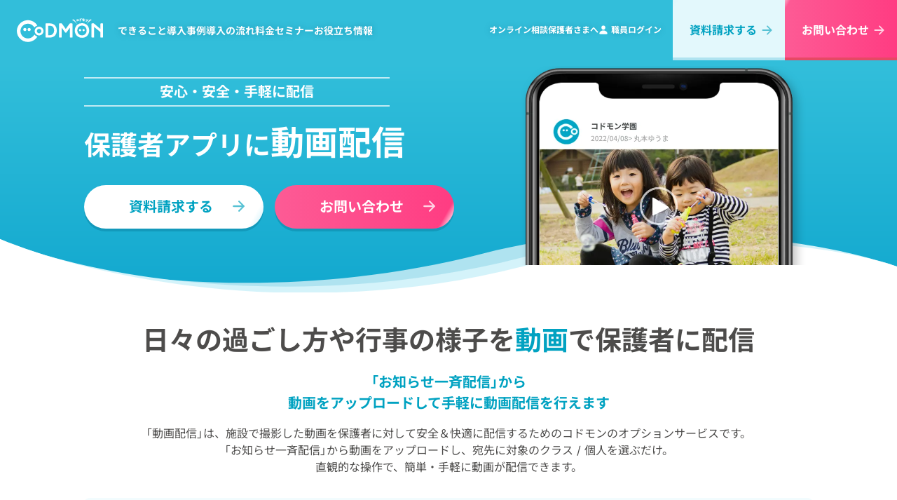

--- FILE ---
content_type: text/html
request_url: https://www.codmon.com/service/video/
body_size: 98222
content:
<!DOCTYPE html><html  lang="ja" data-capo=""><head><meta charset="utf-8">
<meta name="viewport" content="width=device-width, initial-scale=1">
<title>動画配信 | 保育園・幼稚園・小学校など対応 | CoDMON（コドモン）</title>
<script src="/scripts/account_engagement.js" async type="text/javascript"></script>
<style>html{-webkit-text-size-adjust:100%;box-sizing:border-box;-moz-tab-size:4;-o-tab-size:4;tab-size:4;word-break:normal}*,:after,:before{background-repeat:no-repeat;box-sizing:inherit}:after,:before{text-decoration:inherit;vertical-align:inherit}*{margin:0;padding:0}hr{color:inherit;height:0;overflow:visible}details,main{display:block}summary{display:list-item}small{font-size:80%}[hidden]{display:none}abbr[title]{border-bottom:none;text-decoration:underline;-webkit-text-decoration:underline dotted;text-decoration:underline dotted}a{background-color:transparent}a:active,a:hover{outline-width:0}code,kbd,pre,samp{font-family:monospace,monospace}pre{font-size:1em}b,strong{font-weight:bolder}sub,sup{font-size:75%;line-height:0;position:relative;vertical-align:baseline}sub{bottom:-.25em}sup{top:-.5em}table{border-color:inherit;text-indent:0}iframe{border-style:none}input{border-radius:0}[type=number]::-webkit-inner-spin-button,[type=number]::-webkit-outer-spin-button{height:auto}[type=search]{-webkit-appearance:textfield;outline-offset:-2px}[type=search]::-webkit-search-decoration{-webkit-appearance:none}textarea{overflow:auto;resize:vertical}button,input,optgroup,select,textarea{font:inherit}optgroup{font-weight:700}button{overflow:visible}button,select{text-transform:none}[role=button],[type=button],[type=reset],[type=submit],button{cursor:pointer}[type=button]::-moz-focus-inner,[type=reset]::-moz-focus-inner,[type=submit]::-moz-focus-inner,button::-moz-focus-inner{border-style:none;padding:0}[type=button]::-moz-focus-inner,[type=reset]::-moz-focus-inner,[type=submit]::-moz-focus-inner,button:-moz-focusring{outline:1px dotted ButtonText}[type=reset],[type=submit],button,html [type=button]{-webkit-appearance:button}button,input,select,textarea{background-color:transparent;border-style:none}a:focus,button:focus,input:focus,select:focus,textarea:focus{outline-width:0}select{-moz-appearance:none;-webkit-appearance:none}select::-ms-expand{display:none}select::-ms-value{color:currentColor}legend{border:0;color:inherit;display:table;max-width:100%;white-space:normal}::-webkit-file-upload-button{-webkit-appearance:button;color:inherit;font:inherit}[disabled]{cursor:default}img{border-style:none}progress{vertical-align:baseline}[aria-busy=true]{cursor:progress}[aria-controls]{cursor:pointer}[aria-disabled=true]{cursor:default}</style>
<style>@charset "UTF-8";.shine-animation--active:before{left:130%!important}.br--sp{display:none}@media screen and (max-width:767px){.br--sp{display:block}}.br--tablet{display:none}@media screen and (min-width:768px) and (max-width:828px){.br--tablet{display:block}}.br--pc{display:block}@media screen and (max-width:767px){.br--pc{display:none}}html{font-size:62.5%;scroll-padding-top:calc(56px + 1.6rem);text-autospace:no-autospace}body{color:#4d4c4b;font-family:YakuHanJPs_Noto,Inter,Noto Sans JP,Hiragino Kaku Gothic ProN,メイリオ,Meiryo,sans-serif;line-height:1.5}ol,ul{list-style:none}a{text-decoration:none}a:focus{outline:none}img{height:auto;max-width:100%;vertical-align:bottom}:not(a)>picture,:not(picture)>img{pointer-events:none}.layout-enter-active .case,.layout-enter-active .info{transition:opacity .3s}.layout-leave-active .case,.layout-leave-active .info{opacity:.1;transition:opacity .3s}.layout-enter .case,.layout-enter .info{opacity:.1}@keyframes sincloFadein{0%{opacity:0}to{opacity:1}}#sincloBox{animation-delay:0;animation-duration:.3s;animation-fill-mode:forwards;animation-name:sincloFadein;animation-timing-function:linear}</style>
<style>/*! Yaku Han JP v3.4.1 (OFL-1.1 AND MIT) by Qrac */
/*! Type: YakuHanJPs_Noto - Based on Noto Sans CJK JP */@font-face{font-display:swap;font-family:YakuHanJPs_Noto;font-style:normal;font-weight:400;src:url("[data-uri]") format("woff2");unicode-range:u+3008,u+3009,u+300a,u+300b,u+300c,u+300d,u+300e,u+300f,u+3010,u+3011,u+3014,u+3015,u+ff08,u+ff09,u+ff3b,u+ff3d,u+ff5b,u+ff5d}@font-face{font-display:swap;font-family:YakuHanJPs_Noto;font-style:normal;font-weight:700;src:url("[data-uri]") format("woff2");unicode-range:u+3008,u+3009,u+300a,u+300b,u+300c,u+300d,u+300e,u+300f,u+3010,u+3011,u+3014,u+3015,u+ff08,u+ff09,u+ff3b,u+ff3d,u+ff5b,u+ff5d}</style>
<style>lite-youtube{background-color:#000;background-position:50%;background-size:cover;contain:content;cursor:pointer;display:block;max-width:720px;position:relative}lite-youtube:before{background-image:linear-gradient(180deg,rgba(0,0,0,.67),rgba(0,0,0,.54) 14%,rgba(0,0,0,.15) 54%,rgb(0 0 0/5%) 72%,transparent 94%);box-sizing:border-box;color:#eee;content:attr(data-title);display:block;font-family:YouTube Noto,Roboto,Arial,Helvetica,sans-serif;font-size:18px;height:99px;overflow:hidden;padding:25px 20px;position:absolute;text-overflow:ellipsis;text-shadow:0 0 2px rgba(0,0,0,.5);top:0;white-space:nowrap;width:100%}lite-youtube:hover:before{color:#fff}lite-youtube:after{content:"";display:block;padding-bottom:56.25%}lite-youtube>iframe{left:0;top:0}lite-youtube>.lty-playbtn,lite-youtube>iframe{border:0;height:100%;position:absolute;width:100%}lite-youtube>.lty-playbtn{background:no-repeat 50%/68px 48px;background-image:url('data:image/svg+xml;utf8,<svg xmlns="http://www.w3.org/2000/svg" viewBox="0 0 68 48"><path d="M66.52 7.74c-.78-2.93-2.49-5.41-5.42-6.19C55.79.13 34 0 34 0S12.21.13 6.9 1.55c-2.93.78-4.63 3.26-5.42 6.19C.06 13.05 0 24 0 24s.06 10.95 1.48 16.26c.78 2.93 2.49 5.41 5.42 6.19C12.21 47.87 34 48 34 48s21.79-.13 27.1-1.55c2.93-.78 4.64-3.26 5.42-6.19C67.94 34.95 68 24 68 24s-.06-10.95-1.48-16.26z" fill="red"/><path d="M45 24 27 14v20" fill="white"/></svg>');cursor:pointer;display:block;filter:grayscale(100%);transition:filter .1s cubic-bezier(0,0,.2,1);z-index:1}lite-youtube .lty-playbtn:focus,lite-youtube:hover>.lty-playbtn{filter:none}lite-youtube.lyt-activated{cursor:unset}lite-youtube.lyt-activated:before,lite-youtube.lyt-activated>.lty-playbtn{opacity:0;pointer-events:none}.lyt-visually-hidden{clip:rect(0 0 0 0);clip-path:inset(50%);height:1px;overflow:hidden;position:absolute;white-space:nowrap;width:1px}</style>
<style>@font-face{font-display:swap;font-family:Inter;font-style:normal;font-weight:400;src:url(/_nuxt/Inter-400-1.BOeWTOD4.woff2) format("woff2");unicode-range:u+0460-052f,u+1c80-1c8a,u+20b4,u+2de0-2dff,u+a640-a69f,u+fe2e-fe2f}@font-face{font-display:swap;font-family:Inter;font-style:normal;font-weight:400;src:url(/_nuxt/Inter-400-2.DqGufNeO.woff2) format("woff2");unicode-range:u+0301,u+0400-045f,u+0490-0491,u+04b0-04b1,u+2116}@font-face{font-display:swap;font-family:Inter;font-style:normal;font-weight:400;src:url(/_nuxt/Inter-400-3.DlzME5K_.woff2) format("woff2");unicode-range:u+1f??}@font-face{font-display:swap;font-family:Inter;font-style:normal;font-weight:400;src:url(/_nuxt/Inter-400-4.CkhJZR-_.woff2) format("woff2");unicode-range:u+0370-0377,u+037a-037f,u+0384-038a,u+038c,u+038e-03a1,u+03a3-03ff}@font-face{font-display:swap;font-family:Inter;font-style:normal;font-weight:400;src:url(/_nuxt/Inter-400-5.CBcvBZtf.woff2) format("woff2");unicode-range:u+0102-0103,u+0110-0111,u+0128-0129,u+0168-0169,u+01a0-01a1,u+01af-01b0,u+0300-0301,u+0303-0304,u+0308-0309,u+0323,u+0329,u+1ea0-1ef9,u+20ab}@font-face{font-display:swap;font-family:Inter;font-style:normal;font-weight:400;src:url(/_nuxt/Inter-400-6.DO1Apj_S.woff2) format("woff2");unicode-range:u+0100-02ba,u+02bd-02c5,u+02c7-02cc,u+02ce-02d7,u+02dd-02ff,u+0304,u+0308,u+0329,u+1d00-1dbf,u+1e00-1e9f,u+1ef2-1eff,u+2020,u+20a0-20ab,u+20ad-20c0,u+2113,u+2c60-2c7f,u+a720-a7ff}@font-face{font-display:swap;font-family:Inter;font-style:normal;font-weight:400;src:url(/_nuxt/Inter-400-7.Dx4kXJAl.woff2) format("woff2");unicode-range:u+00??,u+0131,u+0152-0153,u+02bb-02bc,u+02c6,u+02da,u+02dc,u+0304,u+0308,u+0329,u+2000-206f,u+20ac,u+2122,u+2191,u+2193,u+2212,u+2215,u+feff,u+fffd}@font-face{font-display:swap;font-family:Inter;font-style:normal;font-weight:700;src:url(/_nuxt/Inter-400-1.BOeWTOD4.woff2) format("woff2");unicode-range:u+0460-052f,u+1c80-1c8a,u+20b4,u+2de0-2dff,u+a640-a69f,u+fe2e-fe2f}@font-face{font-display:swap;font-family:Inter;font-style:normal;font-weight:700;src:url(/_nuxt/Inter-400-2.DqGufNeO.woff2) format("woff2");unicode-range:u+0301,u+0400-045f,u+0490-0491,u+04b0-04b1,u+2116}@font-face{font-display:swap;font-family:Inter;font-style:normal;font-weight:700;src:url(/_nuxt/Inter-400-3.DlzME5K_.woff2) format("woff2");unicode-range:u+1f??}@font-face{font-display:swap;font-family:Inter;font-style:normal;font-weight:700;src:url(/_nuxt/Inter-400-4.CkhJZR-_.woff2) format("woff2");unicode-range:u+0370-0377,u+037a-037f,u+0384-038a,u+038c,u+038e-03a1,u+03a3-03ff}@font-face{font-display:swap;font-family:Inter;font-style:normal;font-weight:700;src:url(/_nuxt/Inter-400-5.CBcvBZtf.woff2) format("woff2");unicode-range:u+0102-0103,u+0110-0111,u+0128-0129,u+0168-0169,u+01a0-01a1,u+01af-01b0,u+0300-0301,u+0303-0304,u+0308-0309,u+0323,u+0329,u+1ea0-1ef9,u+20ab}@font-face{font-display:swap;font-family:Inter;font-style:normal;font-weight:700;src:url(/_nuxt/Inter-400-6.DO1Apj_S.woff2) format("woff2");unicode-range:u+0100-02ba,u+02bd-02c5,u+02c7-02cc,u+02ce-02d7,u+02dd-02ff,u+0304,u+0308,u+0329,u+1d00-1dbf,u+1e00-1e9f,u+1ef2-1eff,u+2020,u+20a0-20ab,u+20ad-20c0,u+2113,u+2c60-2c7f,u+a720-a7ff}@font-face{font-display:swap;font-family:Inter;font-style:normal;font-weight:700;src:url(/_nuxt/Inter-400-7.Dx4kXJAl.woff2) format("woff2");unicode-range:u+00??,u+0131,u+0152-0153,u+02bb-02bc,u+02c6,u+02da,u+02dc,u+0304,u+0308,u+0329,u+2000-206f,u+20ac,u+2122,u+2191,u+2193,u+2212,u+2215,u+feff,u+fffd}@font-face{font-display:swap;font-family:Noto Sans JP;font-style:normal;font-weight:400;src:url(/_nuxt/Noto_Sans_JP-400-15.ChZwicxE.woff2) format("woff2");unicode-range:u+25ee8,u+25f23,u+25f5c,u+25fd4,u+25fe0,u+25ffb,u+2600c,u+26017,u+26060,u+260ed,u+26222,u+2626a,u+26270,u+26286,u+2634c,u+26402,u+2667e,u+266b0,u+2671d,u+268dd,u+268ea,u+26951,u+2696f,u+26999,u+269dd,u+26a1e,u+26a58,u+26a8c,u+26ab7,u+26aff,u+26c29,u+26c73,u+26c9e,u+26cdd,u+26e40,u+26e65,u+26f94,u+26ff6-26ff8,u+270f4,u+2710d,u+27139,u+273da-273db,u+273fe,u+27410,u+27449,u+27614-27615,u+27631,u+27684,u+27693,u+2770e,u+27723,u+27752,u+278b2,u+27985,u+279b4,u+27a84,u+27bb3,u+27bbe,u+27bc7,u+27c3c,u+27cb8,u+27d73,u+27da0,u+27e10,u+27eaf,u+27fb7,u+2808a,u+280bb,u+28277,u+28282,u+282f3,u+283cd,u+2840c,u+28455,u+284dc,u+2856b,u+285c8-285c9,u+286d7,u+286fa,u+28946,u+28949,u+2896b,u+28987-28988,u+289ba-289bb,u+28a1e,u+28a29,u+28a43,u+28a71,u+28a99,u+28acd,u+28add,u+28ae4,u+28bc1,u+28bef,u+28cdd,u+28d10,u+28d71,u+28dfb,u+28e0f,u+28e17,u+28e1f,u+28e36,u+28e89,u+28eeb,u+28ef6,u+28f32,u+28ff8,u+292a0,u+292b1,u+29490,u+295cf,u+2967f,u+296f0,u+29719,u+29750,u+29810,u+298c6,u+29a72,u+29d4b,u+29ddb,u+29e15,u+29e3d,u+29e49,u+29e8a,u+29ec4,u+29edb,u+29ee9,u+29fce,u+29fd7,u+2a01a,u+2a02f,u+2a082,u+2a0f9,u+2a190,u+2a2b2,u+2a38c,u+2a437,u+2a5f1,u+2a602,u+2a61a,u+2a6b2,u+2a9e6,u+2b746,u+2b751,u+2b753,u+2b75a,u+2b75c,u+2b765,u+2b776-2b777,u+2b77c,u+2b782,u+2b789,u+2b78b,u+2b78e,u+2b794,u+2b7ac,u+2b7af,u+2b7bd,u+2b7c9,u+2b7cf,u+2b7d2,u+2b7d8,u+2b7f0,u+2b80d,u+2b817,u+2b81a,u+2d544,u+2e278,u+2e569,u+2e6ea,u+2f804,u+2f80f,u+2f815,u+2f818,u+2f81a,u+2f822,u+2f828,u+2f82c,u+2f833,u+2f83f,u+2f846,u+2f852,u+2f862,u+2f86d,u+2f873,u+2f877,u+2f884,u+2f899-2f89a,u+2f8a6,u+2f8ac,u+2f8b2,u+2f8b6,u+2f8d3,u+2f8db-2f8dc,u+2f8e1,u+2f8e5,u+2f8ea,u+2f8ed,u+2f8fc,u+2f903,u+2f90b,u+2f90f,u+2f91a,u+2f920-2f921,u+2f945,u+2f947,u+2f96c,u+2f995,u+2f9d0,u+2f9de-2f9df,u+2f9f4}@font-face{font-display:swap;font-family:Noto Sans JP;font-style:normal;font-weight:400;src:url(/_nuxt/Noto_Sans_JP-400-16.CARGyt1_.woff2) format("woff2");unicode-range:u+1f235-1f23b,u+1f240-1f248,u+1f250-1f251,u+2000b,u+20089-2008a,u+200a2,u+200a4,u+200b0,u+200f5,u+20158,u+201a2,u+20213,u+2032b,u+20371,u+20381,u+203f9,u+2044a,u+20509,u+2053f,u+205b1,u+205d6,u+20611,u+20628,u+206ec,u+2074f,u+207c8,u+20807,u+2083a,u+208b9,u+2090e,u+2097c,u+20984,u+2099d,u+20a64,u+20ad3,u+20b1d,u+20b9f,u+20bb7,u+20d45,u+20d58,u+20de1,u+20e64,u+20e6d,u+20e95,u+20f5f,u+21201,u+2123d,u+21255,u+21274,u+2127b,u+212d7,u+212e4,u+212fd,u+2131b,u+21336,u+21344,u+213c4,u+2146d-2146e,u+215d7,u+21647,u+216b4,u+21706,u+21742,u+218bd,u+219c3,u+21a1a,u+21c56,u+21d2d,u+21d45,u+21d62,u+21d78,u+21d92,u+21d9c,u+21da1,u+21db7,u+21de0,u+21e33-21e34,u+21f1e,u+21f76,u+21ffa,u+2217b,u+22218,u+2231e,u+223ad,u+22609,u+226f3,u+2285b,u+228ab,u+2298f,u+22ab8,u+22b46,u+22b4f-22b50,u+22ba6,u+22c1d,u+22c24,u+22de1,u+22e42,u+22feb,u+231b6,u+231c3-231c4,u+231f5,u+23372,u+233cc,u+233d0,u+233d2-233d3,u+233d5,u+233da,u+233df,u+233e4,u+233fe,u+2344a-2344b,u+23451,u+23465,u+234e4,u+2355a,u+23594,u+235c4,u+23638-2363a,u+23647,u+2370c,u+2371c,u+2373f,u+23763-23764,u+237e7,u+237f1,u+237ff,u+23824,u+2383d,u+23a98,u+23c7f,u+23cbe,u+23cfe,u+23d00,u+23d0e,u+23d40,u+23dd3,u+23df9-23dfa,u+23f7e,u+2404b,u+24096,u+24103,u+241c6,u+241fe,u+242ee,u+243bc,u+243d0,u+24629,u+246a5,u+247f1,u+24896,u+248e9,u+24a4d,u+24b56,u+24b6f,u+24c16,u+24d14,u+24e04,u+24e0e,u+24e37,u+24e6a,u+24e8b,u+24ff2,u+2504a,u+25055,u+25122,u+251a9,u+251cd,u+251e5,u+2521e,u+2524c,u+2542e,u+2548e,u+254d9,u+2550e,u+255a7,u+2567f,u+25771,u+257a9,u+257b4,u+25874,u+259c4,u+259cc,u+259d4,u+25ad7,u+25ae3-25ae4,u+25af1,u+25bb2,u+25c4b,u+25c64,u+25da1,u+25e2e,u+25e56,u+25e62,u+25e65,u+25ec2,u+25ed8}@font-face{font-display:swap;font-family:Noto Sans JP;font-style:normal;font-weight:400;src:url(/_nuxt/Noto_Sans_JP-400-17.RseJrQYo.woff2) format("woff2");unicode-range:u+ffd7,u+ffda-ffdc,u+ffe0-ffe2,u+ffe4,u+ffe6,u+ffe8-ffee,u+1f100-1f10c,u+1f110-1f16c,u+1f170-1f1ac,u+1f200-1f202,u+1f210-1f234}@font-face{font-display:swap;font-family:Noto Sans JP;font-style:normal;font-weight:400;src:url(/_nuxt/Noto_Sans_JP-400-18.-H5uv3v4.woff2) format("woff2");unicode-range:u+fa10,u+fa12-fa6d,u+fb00-fb04,u+fe10-fe19,u+fe30-fe42,u+fe44-fe52,u+fe54-fe66,u+fe68-fe6b,u+ff02,u+ff04,u+ff07,u+ff51,u+ff5b,u+ff5d,u+ff5f-ff60,u+ff66,u+ff69,u+ff87,u+ffa1-ffbe,u+ffc2-ffc7,u+ffca-ffcf,u+ffd2-ffd6}@font-face{font-display:swap;font-family:Noto Sans JP;font-style:normal;font-weight:400;src:url(/_nuxt/Noto_Sans_JP-400-19.Dc2VWjiv.woff2) format("woff2");unicode-range:u+f92d-f959,u+f95b-f9f2,u+f9f4-fa0b,u+fa0e-fa0f}@font-face{font-display:swap;font-family:Noto Sans JP;font-style:normal;font-weight:400;src:url(/_nuxt/Noto_Sans_JP-400-20.CeuaJ3GQ.woff2) format("woff2");unicode-range:u+9e8b-9e8c,u+9e8e-9e8f,u+9e91-9e92,u+9e95-9e96,u+9e98,u+9e9b,u+9e9d-9e9e,u+9ea4-9ea5,u+9ea8-9eaa,u+9eac-9eb0,u+9eb3-9eb5,u+9eb8,u+9ebc-9ebf,u+9ec3,u+9ec6,u+9ec8,u+9ecb-9ecd,u+9ecf-9ed1,u+9ed4-9ed5,u+9ed8,u+9edb-9ee0,u+9ee4-9ee5,u+9ee7-9ee8,u+9eec-9ef2,u+9ef4-9ef9,u+9efb-9eff,u+9f02-9f03,u+9f07-9f09,u+9f0e-9f12,u+9f14-9f17,u+9f19-9f1b,u+9f1f-9f22,u+9f26,u+9f2a-9f2c,u+9f2f,u+9f31-9f32,u+9f34,u+9f37,u+9f39-9f3a,u+9f3c-9f3f,u+9f41,u+9f43-9f47,u+9f4a,u+9f4e-9f50,u+9f52-9f58,u+9f5a,u+9f5d-9f61,u+9f63,u+9f66-9f6a,u+9f6c-9f73,u+9f75-9f77,u+9f7a,u+9f7d,u+9f7f,u+9f8f-9f92,u+9f94-9f97,u+9f99,u+9f9c-9fa3,u+9fa5,u+9fb4,u+9fbc-9fc2,u+9fc4,u+9fc6,u+9fcc,u+f900-f92c}@font-face{font-display:swap;font-family:Noto Sans JP;font-style:normal;font-weight:400;src:url(/_nuxt/Noto_Sans_JP-400-21.BETiiYWj.woff2) format("woff2");unicode-range:u+9c3e,u+9c41,u+9c43-9c4a,u+9c4e-9c50,u+9c52-9c54,u+9c56,u+9c58,u+9c5a-9c61,u+9c63,u+9c65,u+9c67-9c6b,u+9c6d-9c6e,u+9c70,u+9c72,u+9c75-9c78,u+9c7a-9c7c,u+9ce6-9ce7,u+9ceb-9cec,u+9cf0,u+9cf2,u+9cf6-9cf7,u+9cf9,u+9d02-9d03,u+9d06-9d09,u+9d0b,u+9d0e,u+9d11-9d12,u+9d15,u+9d17-9d18,u+9d1b-9d1f,u+9d23,u+9d26,u+9d2a-9d2c,u+9d2f-9d30,u+9d32-9d34,u+9d3a,u+9d3c-9d3f,u+9d41-9d48,u+9d4a,u+9d50-9d54,u+9d59,u+9d5d-9d65,u+9d69-9d6c,u+9d6f-9d70,u+9d72-9d73,u+9d76-9d77,u+9d7a-9d7c,u+9d7e,u+9d83-9d84,u+9d86-9d87,u+9d89-9d8a,u+9d8d-9d8e,u+9d92-9d93,u+9d95-9d9a,u+9da1,u+9da4,u+9da9-9dac,u+9dae,u+9db1-9db2,u+9db5,u+9db8-9dbd,u+9dbf-9dc4,u+9dc6-9dc7,u+9dc9-9dca,u+9dcf,u+9dd3-9dd7,u+9dd9-9dda,u+9dde-9de0,u+9de3,u+9de5-9de7,u+9de9,u+9deb,u+9ded-9df0,u+9df3-9df4,u+9df8,u+9dfd-9dfe,u+9e02,u+9e07,u+9e0a,u+9e0d-9e0e,u+9e10-9e12,u+9e15-9e16,u+9e19-9e1f,u+9e75,u+9e79-9e7d,u+9e80-9e85,u+9e87-9e88}@font-face{font-display:swap;font-family:Noto Sans JP;font-style:normal;font-weight:400;src:url(/_nuxt/Noto_Sans_JP-400-22.DPLqcl0u.woff2) format("woff2");unicode-range:u+9ae5-9ae7,u+9ae9,u+9aeb-9aec,u+9aee-9aef,u+9af1-9af5,u+9af7,u+9af9-9afb,u+9afd,u+9aff-9b06,u+9b08-9b09,u+9b0b-9b0e,u+9b10,u+9b12,u+9b16,u+9b18-9b1d,u+9b1f-9b20,u+9b22-9b23,u+9b25-9b2f,u+9b32-9b35,u+9b37,u+9b39-9b3b,u+9b3d,u+9b43-9b44,u+9b48,u+9b4b-9b4f,u+9b51,u+9b55-9b58,u+9b5b,u+9b5e,u+9b61,u+9b63,u+9b65-9b66,u+9b68,u+9b6a-9b6f,u+9b72-9b79,u+9b7f-9b80,u+9b83-9b87,u+9b89-9b8b,u+9b8d,u+9b8f-9b94,u+9b96-9b97,u+9b9a,u+9b9d-9ba0,u+9ba6-9ba7,u+9ba9-9baa,u+9bac,u+9bb0-9bb2,u+9bb4,u+9bb7-9bb9,u+9bbb-9bbc,u+9bbe-9bc1,u+9bc6-9bc8,u+9bca,u+9bce-9bd2,u+9bd4,u+9bd7-9bd8,u+9bdd,u+9bdf,u+9be1-9be5,u+9be7,u+9bea-9beb,u+9bee-9bf3,u+9bf5,u+9bf7-9bfa,u+9bfd,u+9bff-9c00,u+9c02,u+9c04,u+9c06,u+9c08-9c0d,u+9c0f-9c16,u+9c18-9c1e,u+9c21-9c2a,u+9c2d-9c32,u+9c35-9c37,u+9c39-9c3a,u+9c3d}@font-face{font-display:swap;font-family:Noto Sans JP;font-style:normal;font-weight:400;src:url(/_nuxt/Noto_Sans_JP-400-23.B-fyrhM6.woff2) format("woff2");unicode-range:u+98eb,u+98ed-98ee,u+98f0-98f1,u+98f3,u+98f6,u+9902,u+9907-9909,u+9911-9912,u+9914-9918,u+991a-9922,u+9924,u+9926-9927,u+992b-992c,u+992e,u+9931-9935,u+9939-993e,u+9940-9942,u+9945-9949,u+994b-994e,u+9950-9952,u+9954-9955,u+9958-9959,u+995b-995c,u+995e-9960,u+9963,u+9997-9998,u+999b,u+999d-999f,u+99a3,u+99a5-99a6,u+99a8,u+99ad-99ae,u+99b0-99b2,u+99b5,u+99b9-99ba,u+99bc-99bd,u+99bf,u+99c1,u+99c3,u+99c8-99c9,u+99d1,u+99d3-99d5,u+99d8-99df,u+99e1-99e2,u+99e7,u+99ea-99ee,u+99f0-99f2,u+99f4-99f5,u+99f8-99f9,u+99fb-99fe,u+9a01-9a05,u+9a08,u+9a0a-9a0c,u+9a0f-9a11,u+9a16,u+9a1a,u+9a1e,u+9a20,u+9a22-9a24,u+9a27,u+9a2b,u+9a2d-9a2e,u+9a31,u+9a33,u+9a35-9a38,u+9a3e,u+9a40-9a45,u+9a47,u+9a4a-9a4e,u+9a51-9a52,u+9a54-9a58,u+9a5b,u+9a5d,u+9a5f,u+9a62,u+9a64-9a65,u+9a69-9a6c,u+9aaa,u+9aac-9ab0,u+9ab2,u+9ab4-9ab7,u+9ab9,u+9abb-9ac1,u+9ac3,u+9ac6,u+9ac8,u+9ace-9ad3,u+9ad5-9ad7,u+9adb-9adc,u+9ade-9ae0,u+9ae2-9ae4}@font-face{font-display:swap;font-family:Noto Sans JP;font-style:normal;font-weight:400;src:url(/_nuxt/Noto_Sans_JP-400-24.mnr2cWCS.woff2) format("woff2");unicode-range:u+971d,u+9721-9724,u+9728,u+972a,u+9730-9731,u+9733,u+9736,u+9738-9739,u+973b,u+973d-973e,u+9741-9744,u+9746-974a,u+974d-974f,u+9751,u+9755,u+9757-9758,u+975a-975c,u+9760-9761,u+9763-9764,u+9766-9768,u+976a-976b,u+976e,u+9771,u+9773,u+9776-977d,u+977f-9781,u+9785-9786,u+9789,u+978b,u+978f-9790,u+9795-9797,u+9799-979a,u+979c,u+979e-97a0,u+97a2-97a3,u+97a6,u+97a8,u+97ab-97ac,u+97ae,u+97b1-97b6,u+97b8-97ba,u+97bc,u+97be-97bf,u+97c1,u+97c3-97ce,u+97d0-97d1,u+97d4,u+97d7-97d9,u+97db-97de,u+97e0-97e1,u+97e4,u+97e6,u+97ed-97ef,u+97f1-97f2,u+97f4-97f8,u+97fa,u+9804,u+9807,u+980a,u+980c-980f,u+9814,u+9816-9817,u+9819-981a,u+981c,u+981e,u+9820-9821,u+9823-9826,u+982b,u+982e-9830,u+9832-9835,u+9837,u+9839,u+983d-983e,u+9844,u+9846-9847,u+984a-984b,u+984f,u+9851-9853,u+9856-9857,u+9859-985b,u+9862-9863,u+9865-9866,u+986a-986c,u+986f-9871,u+9873-9875,u+98aa-98ab,u+98ad-98ae,u+98b0-98b1,u+98b4,u+98b6-98b8,u+98ba-98bc,u+98bf,u+98c2-98c8,u+98cb-98cc,u+98ce,u+98dc,u+98de,u+98e0-98e1,u+98e3,u+98e5-98e7,u+98e9-98ea}@font-face{font-display:swap;font-family:Noto Sans JP;font-style:normal;font-weight:400;src:url(/_nuxt/Noto_Sans_JP-400-25.DtPkCCyJ.woff2) format("woff2");unicode-range:u+944a,u+944c,u+9452-9453,u+9455,u+9459-945c,u+945e-9463,u+9468,u+946a-946b,u+946d-9472,u+9475,u+9477,u+947c-947f,u+9481,u+9483-9485,u+9578-9579,u+957e-957f,u+9582,u+9584,u+9586-9588,u+958a,u+958c-958f,u+9592,u+9594,u+9596,u+9598-9599,u+959d-95a1,u+95a4,u+95a6-95a9,u+95ab-95ad,u+95b1,u+95b4,u+95b6,u+95b9-95bf,u+95c3,u+95c6,u+95c8-95cd,u+95d0-95d6,u+95d9-95da,u+95dc-95e2,u+95e4-95e6,u+95e8,u+961d-961e,u+9621-9622,u+9624-9626,u+9628,u+962c,u+962e-962f,u+9631,u+9633-9634,u+9637-963a,u+963c-963d,u+9641-9642,u+964b-964c,u+964f,u+9652,u+9654,u+9656-9658,u+965c-965f,u+9661,u+9666,u+966a,u+966c,u+966e,u+9672,u+9674,u+9677,u+967b-967c,u+967e-967f,u+9681-9684,u+9689,u+968b,u+968d,u+9691,u+9695-9698,u+969a,u+969d,u+969f,u+96a4-96aa,u+96ae-96b4,u+96b6,u+96b8-96bb,u+96bd,u+96c1,u+96c9-96cb,u+96cd-96ce,u+96d2,u+96d5-96d6,u+96d8-96da,u+96dc-96df,u+96e9,u+96ef,u+96f1,u+96f9-96fa,u+9702-9706,u+9708-9709,u+970d-970f,u+9711,u+9713-9714,u+9716,u+9719-971b}@font-face{font-display:swap;font-family:Noto Sans JP;font-style:normal;font-weight:400;src:url(/_nuxt/Noto_Sans_JP-400-26.Dkj9SGze.woff2) format("woff2");unicode-range:u+92bc-92bd,u+92bf-92c3,u+92c5-92c8,u+92cb-92d0,u+92d2-92d3,u+92d5,u+92d7-92d9,u+92dc-92dd,u+92df-92e1,u+92e3-92e5,u+92e7-92ea,u+92ec,u+92ee,u+92f0,u+92f2,u+92f7-92fb,u+92ff-9300,u+9302,u+9304,u+9308,u+930d,u+930f-9311,u+9314-9315,u+9318-931a,u+931c-931f,u+9321-9325,u+9327-932b,u+932e,u+9333-9337,u+933a-933b,u+9344,u+9347-934a,u+934d,u+9350-9352,u+9354-9358,u+935a,u+935c,u+935e,u+9360,u+9364-9365,u+9367,u+9369-936d,u+936f-9371,u+9373-9374,u+9376,u+937a,u+937d-9382,u+9388,u+938a-938b,u+938d,u+938f,u+9392,u+9394-9395,u+9397-9398,u+939a-939b,u+939e,u+93a1,u+93a3-93a4,u+93a6,u+93a8-93a9,u+93ab-93ad,u+93b0,u+93b4-93b6,u+93b9-93bb,u+93c1,u+93c3-93cd,u+93d0-93d1,u+93d3,u+93d6-93d9,u+93dc-93df,u+93e2,u+93e4-93e8,u+93f1,u+93f5,u+93f7-93fb,u+93fd,u+9401-9404,u+9407-9409,u+940d-9410,u+9413-9417,u+9419-941a,u+941f,u+9421,u+942b,u+942e-942f,u+9431-9434,u+9436,u+9438,u+943a-943b,u+943d,u+943f,u+9441,u+9443-9445,u+9448}@font-face{font-display:swap;font-family:Noto Sans JP;font-style:normal;font-weight:400;src:url(/_nuxt/Noto_Sans_JP-400-27.CZgOv4iD.woff2) format("woff2");unicode-range:u+9143,u+9146-914c,u+914f,u+9153,u+9156-915b,u+9161,u+9163-9165,u+9167,u+9169,u+916d,u+9172-9174,u+9179-917b,u+9181-9183,u+9185-9187,u+9189-918b,u+918e,u+9191,u+9193-9195,u+9197-9198,u+919e,u+91a1-91a2,u+91a6,u+91a8,u+91aa-91b6,u+91ba-91bd,u+91bf-91c6,u+91c9,u+91cb,u+91d0,u+91d3-91d4,u+91d6-91d7,u+91d9-91db,u+91de-91df,u+91e1,u+91e4-91e6,u+91e9-91ea,u+91ec-91f1,u+91f5-91f7,u+91f9,u+91fb-91fd,u+91ff-9201,u+9204-9207,u+9209-920a,u+920c,u+920e,u+9210-9218,u+921c-921e,u+9223-9226,u+9228-9229,u+922c,u+922e-9230,u+9233,u+9235-923a,u+923c,u+923e-9240,u+9242-9243,u+9245-924b,u+924d-9251,u+9256-925a,u+925c-925e,u+9260-9261,u+9264-9269,u+926e-9270,u+9275-9279,u+927b-927f,u+9288-928a,u+928d-928e,u+9291-9293,u+9295-9297,u+9299,u+929b-929c,u+929f-92a0,u+92a4-92a5,u+92a7-92a8,u+92ab,u+92af,u+92b2-92b3,u+92b6-92bb}@font-face{font-display:swap;font-family:Noto Sans JP;font-style:normal;font-weight:400;src:url(/_nuxt/Noto_Sans_JP-400-28.B3bKCuev.woff2) format("woff2");unicode-range:u+8f52-8f55,u+8f57-8f58,u+8f5c-8f5e,u+8f61-8f66,u+8f9c-8f9d,u+8f9f-8fa2,u+8fa4-8fa8,u+8fad-8faf,u+8fb4-8fb8,u+8fbe,u+8fc0-8fc2,u+8fc6,u+8fc8,u+8fca-8fcb,u+8fcd,u+8fd0,u+8fd2-8fd3,u+8fd5,u+8fda,u+8fe0,u+8fe2-8fe5,u+8fe8-8fea,u+8fed-8fef,u+8ff1,u+8ff4-8ff6,u+8ff8-8ffb,u+8ffe,u+9002,u+9004-9005,u+9008,u+900b-900e,u+9011,u+9013,u+9015-9016,u+9018,u+901b,u+901e,u+9021,u+9027-902a,u+902c-902d,u+902f,u+9033-9037,u+9039,u+903c,u+903e-903f,u+9041,u+9043-9044,u+9049,u+904c,u+904f-9052,u+9056,u+9058,u+905b-905e,u+9062,u+9066-9068,u+906c,u+906f-9070,u+9072,u+9074,u+9076,u+9079,u+9080-9083,u+9085,u+9087-9088,u+908b-908c,u+908e-9090,u+9095,u+9097-9099,u+909b,u+90a0-90a2,u+90a5,u+90a8,u+90af-90b6,u+90bd-90be,u+90c3-90c5,u+90c7-90c9,u+90cc,u+90d2,u+90d5,u+90d7-90d9,u+90db-90df,u+90e2,u+90e4-90e5,u+90eb,u+90ef-90f0,u+90f2,u+90f4,u+90f6,u+90fe-9100,u+9102,u+9104-9106,u+9108,u+910d,u+9110,u+9112,u+9114-911a,u+911c,u+911e,u+9120,u+9122-9123,u+9125,u+9127,u+9129,u+912d-9132,u+9134,u+9136-9137,u+9139-913a,u+913c-913d}@font-face{font-display:swap;font-family:Noto Sans JP;font-style:normal;font-weight:400;src:url(/_nuxt/Noto_Sans_JP-400-29.DbDHiDFQ.woff2) format("woff2");unicode-range:u+8dc0,u+8dc2,u+8dc5-8dc8,u+8dca-8dcc,u+8dce-8dcf,u+8dd1,u+8dd4-8dd7,u+8dd9-8ddb,u+8ddf,u+8de3-8de5,u+8de7,u+8dea-8dec,u+8df0-8df2,u+8df4,u+8dfc-8dfd,u+8dff,u+8e01,u+8e04-8e06,u+8e08-8e09,u+8e0b-8e0c,u+8e10-8e11,u+8e14,u+8e16,u+8e1d-8e23,u+8e26-8e27,u+8e30-8e31,u+8e33-8e39,u+8e3d,u+8e40-8e42,u+8e44,u+8e47-8e50,u+8e54-8e55,u+8e59,u+8e5b-8e64,u+8e69,u+8e6c-8e6d,u+8e6f-8e72,u+8e75-8e77,u+8e79-8e7c,u+8e81-8e85,u+8e89,u+8e8b,u+8e90-8e95,u+8e98-8e9b,u+8e9d-8e9e,u+8ea1-8ea2,u+8ea7,u+8ea9-8eaa,u+8eac-8eb1,u+8eb3,u+8eb5-8eb6,u+8eba-8ebb,u+8ebe,u+8ec0-8ec1,u+8ec3-8ec8,u+8ecb,u+8ecf,u+8ed1,u+8ed4,u+8edb-8edc,u+8ee3,u+8ee8,u+8eeb,u+8eed-8eee,u+8ef0-8ef1,u+8ef7,u+8ef9-8efc,u+8efe,u+8f00,u+8f02,u+8f05,u+8f07-8f08,u+8f0a,u+8f0f-8f10,u+8f12-8f13,u+8f15-8f19,u+8f1b-8f1c,u+8f1e-8f21,u+8f23,u+8f25-8f28,u+8f2b-8f2f,u+8f33-8f37,u+8f39-8f3b,u+8f3e,u+8f40-8f43,u+8f45-8f47,u+8f49-8f4a,u+8f4c-8f4f,u+8f51}@font-face{font-display:swap;font-family:Noto Sans JP;font-style:normal;font-weight:400;src:url(/_nuxt/Noto_Sans_JP-400-30.BHvX48uZ.woff2) format("woff2");unicode-range:u+8b2d,u+8b30,u+8b37,u+8b3c,u+8b3e,u+8b41-8b46,u+8b48-8b49,u+8b4c-8b4f,u+8b51-8b54,u+8b56,u+8b59,u+8b5b,u+8b5e-8b5f,u+8b63,u+8b69,u+8b6b-8b6d,u+8b6f,u+8b71,u+8b74,u+8b76,u+8b78-8b79,u+8b7c-8b81,u+8b84-8b85,u+8b8a-8b8f,u+8b92-8b96,u+8b99-8b9a,u+8b9c-8ba0,u+8c38-8c3a,u+8c3d-8c3f,u+8c41,u+8c45,u+8c47-8c49,u+8c4b-8c4c,u+8c4e-8c51,u+8c53-8c55,u+8c57-8c59,u+8c5b,u+8c5d,u+8c62-8c64,u+8c66,u+8c68-8c69,u+8c6b-8c6d,u+8c73,u+8c75-8c76,u+8c78,u+8c7a-8c7c,u+8c7e,u+8c82,u+8c85-8c87,u+8c89-8c8b,u+8c8d-8c8e,u+8c90,u+8c92-8c94,u+8c98-8c99,u+8c9b-8c9c,u+8c9f,u+8ca4,u+8cad-8cae,u+8cb2-8cb3,u+8cb6,u+8cb9-8cba,u+8cbd,u+8cc1-8cc2,u+8cc4-8cc6,u+8cc8-8cc9,u+8ccb,u+8ccd-8ccf,u+8cd2,u+8cd5-8cd6,u+8cd9-8cda,u+8cdd,u+8ce1,u+8ce3-8ce4,u+8ce6,u+8ce8,u+8cec,u+8cef-8cf2,u+8cf4-8cf5,u+8cf7-8cf8,u+8cfa-8cfb,u+8cfd-8cff,u+8d01,u+8d03-8d04,u+8d07,u+8d09-8d0b,u+8d0d-8d10,u+8d12-8d14,u+8d16-8d17,u+8d1b-8d1d,u+8d65,u+8d67,u+8d69,u+8d6b-8d6e,u+8d71,u+8d73,u+8d76,u+8d7f,u+8d81-8d82,u+8d84,u+8d88,u+8d8d,u+8d90-8d91,u+8d95,u+8d99,u+8d9e-8da0,u+8da6,u+8da8,u+8dab-8dac,u+8daf,u+8db2,u+8db5,u+8db7,u+8db9-8dbc,u+8dbe}@font-face{font-display:swap;font-family:Noto Sans JP;font-style:normal;font-weight:400;src:url(/_nuxt/Noto_Sans_JP-400-31.CIRRqAST.woff2) format("woff2");unicode-range:u+8973-8975,u+8977,u+897a-897e,u+8980,u+8983,u+8988-898a,u+898d,u+8990,u+8993-8995,u+8998,u+899b-899c,u+899f-89a1,u+89a5-89a6,u+89a9,u+89ac,u+89af-89b0,u+89b2,u+89b4-89b7,u+89ba,u+89bc-89bd,u+89bf-89c1,u+89d4-89d8,u+89da,u+89dc-89dd,u+89e5,u+89e7,u+89e9,u+89eb,u+89ed,u+89f1,u+89f3-89f4,u+89f6,u+89f8-89f9,u+89fd,u+89ff,u+8a01,u+8a04-8a05,u+8a07,u+8a0c,u+8a0f-8a12,u+8a14-8a16,u+8a1b,u+8a1d-8a1e,u+8a20-8a22,u+8a24-8a26,u+8a2b-8a2c,u+8a2f,u+8a35-8a37,u+8a3b,u+8a3d-8a3e,u+8a40-8a41,u+8a43,u+8a45-8a49,u+8a4d-8a4e,u+8a51-8a54,u+8a56-8a58,u+8a5b-8a5d,u+8a61-8a62,u+8a65,u+8a67,u+8a6c-8a6d,u+8a75-8a77,u+8a79-8a7c,u+8a7e-8a80,u+8a82-8a86,u+8a8b,u+8a8f-8a92,u+8a96-8a97,u+8a99-8a9a,u+8a9f,u+8aa1,u+8aa3,u+8aa5-8aaa,u+8aae-8aaf,u+8ab3,u+8ab6-8ab7,u+8abb-8abc,u+8abe,u+8ac2-8ac4,u+8ac6,u+8ac8-8aca,u+8acc-8acd,u+8ad0-8ad1,u+8ad3-8ad5,u+8ad7,u+8ada-8ae2,u+8ae4,u+8ae7,u+8aeb-8aec,u+8aee,u+8af0-8af1,u+8af3-8af7,u+8afa,u+8afc,u+8aff,u+8b01-8b02,u+8b04-8b07,u+8b0a-8b0d,u+8b0f-8b11,u+8b14,u+8b16,u+8b1a,u+8b1c,u+8b1e-8b20,u+8b26,u+8b28,u+8b2b-8b2c}@font-face{font-display:swap;font-family:Noto Sans JP;font-style:normal;font-weight:400;src:url(/_nuxt/Noto_Sans_JP-400-32.Cypgkvf4.woff2) format("woff2");unicode-range:u+87e2-87e6,u+87ea-87ed,u+87ef,u+87f1,u+87f3,u+87f5-87f8,u+87fa-87fb,u+87fe-87ff,u+8801,u+8803,u+8805-8807,u+8809-880b,u+880d-8816,u+8818-881c,u+881e-881f,u+8821-8822,u+8827-8828,u+882d-882e,u+8830-8832,u+8835-8836,u+8839-883c,u+8841-8845,u+8848-884b,u+884d-884e,u+8851-8852,u+8855-8856,u+8858-885a,u+885c,u+885e-8860,u+8862,u+8864,u+8869,u+886b,u+886e-886f,u+8871-8872,u+8875,u+8877,u+8879,u+887b,u+887d-887e,u+8880-8882,u+8888,u+888d,u+8892,u+8897-889c,u+889e-88a0,u+88a2,u+88a4,u+88a8,u+88aa,u+88ae,u+88b0-88b1,u+88b5,u+88b7,u+88ba,u+88bc-88c0,u+88c3-88c4,u+88c6,u+88ca-88ce,u+88d1-88d4,u+88d8-88d9,u+88db,u+88dd-88e1,u+88e7-88e8,u+88ef-88f2,u+88f4-88f5,u+88f7,u+88f9,u+88fc,u+8901-8902,u+8904,u+8906,u+890a,u+890c-890f,u+8913,u+8915-8916,u+8918-891a,u+891c-891e,u+8920,u+8925-8928,u+892a-892b,u+8930-8932,u+8935-893b,u+893e,u+8940-8946,u+8949,u+894c-894d,u+894f,u+8952,u+8956-8957,u+895a-895c,u+895e,u+8960-8964,u+8966,u+896a-896b,u+896d-8970}@font-face{font-display:swap;font-family:Noto Sans JP;font-style:normal;font-weight:400;src:url(/_nuxt/Noto_Sans_JP-400-33.DhyYlhdC.woff2) format("woff2");unicode-range:u+8655-8659,u+865b,u+865d-8664,u+8667,u+8669,u+866c,u+866f,u+8671,u+8675-8677,u+867a-867b,u+867d,u+8687-8689,u+868b-868d,u+8691,u+8693,u+8695-8696,u+8698,u+869a,u+869c-869d,u+86a1,u+86a3-86a4,u+86a6-86ab,u+86ad,u+86af-86b1,u+86b3-86b9,u+86bf-86c1,u+86c3-86c6,u+86c9,u+86cb,u+86ce,u+86d1-86d2,u+86d4-86d5,u+86d7,u+86da,u+86dc,u+86de-86e0,u+86e3-86e7,u+86e9,u+86ec-86ed,u+86ef,u+86f8-86fe,u+8700,u+8703-870b,u+870d-8714,u+8719-871a,u+871e-871f,u+8721-8723,u+8725,u+8728-8729,u+872e-872f,u+8731-8732,u+8734,u+8737,u+8739-8740,u+8743,u+8745,u+8749,u+874b-874e,u+8751,u+8753,u+8755,u+8757-8759,u+875d,u+875f-8761,u+8763-8766,u+8768,u+876a,u+876e-876f,u+8771-8772,u+8774,u+8778,u+877b-877c,u+877f,u+8782-8789,u+878b-878c,u+878e,u+8790,u+8793,u+8795,u+8797-8799,u+879e-87a0,u+87a2-87a3,u+87a7,u+87ab-87af,u+87b1,u+87b3,u+87b5,u+87bb,u+87bd-87c1,u+87c4,u+87c6-87cb,u+87ce,u+87d0,u+87d2,u+87d5-87d6,u+87d9-87da,u+87dc,u+87df-87e0}@font-face{font-display:swap;font-family:Noto Sans JP;font-style:normal;font-weight:400;src:url(/_nuxt/Noto_Sans_JP-400-34.Cm6ySjN8.woff2) format("woff2");unicode-range:u+84b4,u+84b9-84bb,u+84bd-84c2,u+84c6-84ca,u+84cc-84d1,u+84d3,u+84d6,u+84d9-84da,u+84dc,u+84e7,u+84ea,u+84ec,u+84ef-84f2,u+84f4,u+84f7,u+84fa-84fd,u+84ff-8500,u+8502-8503,u+8506-8507,u+850c,u+850e,u+8510,u+8514-8515,u+8517-8518,u+851a-851c,u+851e-851f,u+8521-8525,u+8527,u+852a-852c,u+852f,u+8532-8534,u+8536,u+853e-8541,u+8543,u+8546,u+8548,u+854a-854b,u+854f-8553,u+8555-855a,u+855c-8564,u+8569-856b,u+856d,u+856f,u+8577,u+8579-857b,u+857d-8581,u+8585-8586,u+8588-858c,u+858f-8591,u+8593,u+8597-8598,u+859b-859d,u+859f-85a0,u+85a2,u+85a4-85a5,u+85a7-85a8,u+85ad-85b0,u+85b4,u+85b6-85ba,u+85bc-85bf,u+85c1-85c2,u+85c7,u+85c9-85cb,u+85ce-85d0,u+85d5,u+85d8-85da,u+85dc,u+85df-85e1,u+85e5-85e6,u+85e8,u+85ed,u+85f3-85f4,u+85f6-85f7,u+85f9-85fa,u+85fc,u+85fe-8600,u+8602,u+8604-8606,u+860a-860b,u+860d-860e,u+8610-8613,u+8616-861b,u+861e,u+8621-8622,u+8624,u+8627,u+8629,u+862f-8630,u+8636,u+8638-863a,u+863c-863d,u+863f-8642,u+8646,u+864d,u+8652-8654}@font-face{font-display:swap;font-family:Noto Sans JP;font-style:normal;font-weight:400;src:url(/_nuxt/Noto_Sans_JP-400-35.FgfhxZU_.woff2) format("woff2");unicode-range:u+82e8,u+82ea,u+82ed,u+82ef,u+82f3-82f4,u+82f6-82f7,u+82f9,u+82fb,u+82fd-82fe,u+8300-8301,u+8303,u+8306-8308,u+830a-830c,u+8316-8318,u+831b,u+831d-831f,u+8321-8323,u+832b-8335,u+8337,u+833a,u+833c-833d,u+8340,u+8342-8347,u+834a,u+834d-8351,u+8353-8357,u+835a,u+8362-8363,u+8370,u+8373,u+8375,u+8378,u+837c-837d,u+837f-8380,u+8382,u+8384-8387,u+838a,u+838d-838e,u+8392-8396,u+8398-83a0,u+83a2,u+83a6-83ad,u+83b1,u+83b5,u+83bd-83c1,u+83c7,u+83c9,u+83ce-83d1,u+83d4,u+83d6,u+83d8,u+83dd,u+83df-83e1,u+83e5,u+83e8,u+83ea-83eb,u+83f0,u+83f2,u+83f4,u+83f6-83f9,u+83fb-83fd,u+8401,u+8403-8404,u+8406-8407,u+840a-840b,u+840d,u+840f,u+8411,u+8413,u+8415,u+8417,u+8419,u+8420,u+8422,u+842a,u+842f,u+8431,u+8435,u+8438-8439,u+843c,u+8445-8448,u+844a,u+844d-844f,u+8451-8452,u+8456,u+8458-845a,u+845c,u+845f-8462,u+8464-8467,u+8469-846b,u+846d-8470,u+8473-8474,u+8476-847a,u+847c-847d,u+8481-8482,u+8484-8485,u+848b,u+8490,u+8492-8493,u+8495,u+8497,u+849c,u+849e-849f,u+84a1,u+84a6,u+84a8-84aa,u+84ad,u+84af,u+84b1}@font-face{font-display:swap;font-family:Noto Sans JP;font-style:normal;font-weight:400;src:url(/_nuxt/Noto_Sans_JP-400-36.Ur8WYMVQ.woff2) format("woff2");unicode-range:u+814a,u+814c,u+8151-8153,u+8157,u+815f-8161,u+8165-8169,u+816d-816f,u+8171,u+8173-8174,u+8177,u+8180-8186,u+8188,u+818a-818b,u+818e,u+8190,u+8193,u+8195-8196,u+8198,u+819b,u+819e,u+81a0,u+81a2,u+81a4,u+81a9,u+81ae,u+81b0,u+81b2,u+81b4-81b5,u+81b8,u+81ba-81bb,u+81bd-81be,u+81c0-81c3,u+81c5-81c6,u+81c8-81cb,u+81cd-81cf,u+81d1,u+81d5-81db,u+81dd-81e1,u+81e4-81e5,u+81e7,u+81eb-81ec,u+81ef-81f2,u+81f5-81f6,u+81f8-81fb,u+81fd-8205,u+8209-820b,u+820d,u+820f,u+8212-8214,u+8216,u+8219-821d,u+8221-8222,u+8228-8229,u+822b,u+822e,u+8232-8235,u+8237-8238,u+823a,u+823c,u+8240,u+8243-8246,u+8249,u+824b,u+824e-824f,u+8251,u+8256-825a,u+825c-825d,u+825f-8260,u+8262-8264,u+8267-8268,u+826a-826b,u+826d-826e,u+8271,u+8274,u+8277,u+8279,u+827b,u+827d-8281,u+8283-8284,u+8287,u+8289-828a,u+828d-828e,u+8291-8294,u+8296,u+8298-829b,u+829f-82a1,u+82a3-82a4,u+82a7-82ac,u+82ae,u+82b0,u+82b2,u+82b4,u+82b7,u+82ba-82bc,u+82be-82bf,u+82c5-82c6,u+82d0,u+82d2-82d3,u+82d5,u+82d9-82da,u+82dc,u+82de-82e4,u+82e7}@font-face{font-display:swap;font-family:Noto Sans JP;font-style:normal;font-weight:400;src:url(/_nuxt/Noto_Sans_JP-400-37.BACXhehE.woff2) format("woff2");unicode-range:u+7f77-7f79,u+7f7d-7f80,u+7f82-7f83,u+7f86-7f88,u+7f8b-7f8d,u+7f8f-7f91,u+7f94,u+7f96-7f97,u+7f9a,u+7f9c-7f9d,u+7fa1-7fa3,u+7fa6,u+7faa,u+7fad-7faf,u+7fb2,u+7fb4,u+7fb6,u+7fb8-7fb9,u+7fbc,u+7fbf-7fc0,u+7fc3,u+7fc5-7fc6,u+7fc8,u+7fca,u+7fce-7fcf,u+7fd5,u+7fdb,u+7fdf,u+7fe1,u+7fe3,u+7fe5-7fe6,u+7fe8-7fe9,u+7feb-7fec,u+7fee-7ff0,u+7ff2-7ff3,u+7ff9-7ffa,u+7ffd-7fff,u+8002,u+8004,u+8006-8008,u+800a-800f,u+8011-8014,u+8016,u+8018-8019,u+801c-8021,u+8024,u+8026,u+8028,u+802c,u+802e,u+8030,u+8034-8035,u+8037,u+8039-8040,u+8043-8044,u+8046,u+804a,u+8052,u+8058,u+805a,u+805f-8060,u+8062,u+8064,u+8066,u+8068,u+806d,u+806f-8073,u+8075-8076,u+8079,u+807b,u+807d-8081,u+8084-8088,u+808b,u+808e,u+8093,u+8099-809a,u+809c,u+809e,u+80a4,u+80a6-80a7,u+80ab-80ad,u+80b1,u+80b8-80b9,u+80c4-80c5,u+80c8,u+80ca,u+80cd,u+80cf,u+80d2,u+80d4-80db,u+80dd,u+80e0,u+80e4-80e6,u+80ed-80f3,u+80f5-80f7,u+80f9-80fc,u+80fe,u+8101,u+8103,u+8109,u+810b,u+810d,u+8116-8118,u+811b-811c,u+811e,u+8120,u+8123-8124,u+8127,u+8129,u+812b-812c,u+812f-8130,u+8135,u+8139-813a,u+813c-813e,u+8141,u+8145-8147}@font-face{font-display:swap;font-family:Noto Sans JP;font-style:normal;font-weight:400;src:url(/_nuxt/Noto_Sans_JP-400-38.BguN3TwY.woff2) format("woff2");unicode-range:u+7d57,u+7d59-7d5d,u+7d63,u+7d65,u+7d67,u+7d6a,u+7d6e,u+7d70,u+7d72-7d73,u+7d78,u+7d7a-7d7b,u+7d7d,u+7d7f,u+7d81-7d83,u+7d85-7d86,u+7d88-7d89,u+7d8b-7d8d,u+7d8f,u+7d91,u+7d93,u+7d96-7d97,u+7d9b-7da0,u+7da2-7da3,u+7da6-7da7,u+7daa-7dac,u+7dae-7db0,u+7db3,u+7db5-7db9,u+7dbd,u+7dc0,u+7dc2-7dc7,u+7dcc-7dce,u+7dd0,u+7dd5-7dd9,u+7ddc-7dde,u+7de1-7de6,u+7dea-7ded,u+7df1-7df2,u+7df5-7df6,u+7df9-7dfa,u+7e00,u+7e05,u+7e08-7e0b,u+7e10-7e12,u+7e15,u+7e17,u+7e1c-7e1d,u+7e1f-7e23,u+7e27-7e28,u+7e2c-7e2d,u+7e2f,u+7e31-7e33,u+7e35-7e37,u+7e39-7e3b,u+7e3d,u+7e3f,u+7e43-7e48,u+7e4e,u+7e50,u+7e52,u+7e56,u+7e58-7e5a,u+7e5d-7e5f,u+7e61-7e62,u+7e65-7e67,u+7e69-7e6b,u+7e6d-7e6f,u+7e73,u+7e75,u+7e78-7e79,u+7e7b-7e7f,u+7e81-7e83,u+7e86-7e8a,u+7e8c-7e8e,u+7e90-7e96,u+7e98,u+7e9a-7e9f,u+7f38,u+7f3a-7f3f,u+7f43-7f45,u+7f47,u+7f4c-7f50,u+7f52-7f55,u+7f58,u+7f5b-7f5d,u+7f5f,u+7f61,u+7f63-7f69,u+7f6b,u+7f6d,u+7f71}@font-face{font-display:swap;font-family:Noto Sans JP;font-style:normal;font-weight:400;src:url(/_nuxt/Noto_Sans_JP-400-39.CXEahOPk.woff2) format("woff2");unicode-range:u+7bc8,u+7bca-7bcc,u+7bcf,u+7bd4,u+7bd6-7bd7,u+7bd9-7bdb,u+7bdd,u+7be5-7be6,u+7be8-7bea,u+7bf0,u+7bf2-7bfa,u+7bfc,u+7bfe,u+7c00-7c04,u+7c06-7c07,u+7c09,u+7c0b-7c0f,u+7c11-7c14,u+7c17,u+7c19,u+7c1b,u+7c1e-7c20,u+7c23,u+7c25-7c28,u+7c2a-7c2c,u+7c2f,u+7c31,u+7c33-7c34,u+7c36-7c3a,u+7c3d-7c3e,u+7c40,u+7c42-7c43,u+7c45-7c46,u+7c4a,u+7c4c,u+7c4f-7c5f,u+7c61,u+7c63-7c65,u+7c67,u+7c69,u+7c6c-7c70,u+7c72,u+7c75,u+7c79,u+7c7b-7c7e,u+7c81-7c83,u+7c86-7c87,u+7c8d,u+7c8f-7c90,u+7c94,u+7c9e,u+7ca0-7ca2,u+7ca4-7ca6,u+7ca8,u+7cab,u+7cad-7cae,u+7cb0-7cb3,u+7cb6-7cb7,u+7cb9-7cbd,u+7cbf-7cc0,u+7cc2,u+7cc4-7cc5,u+7cc7-7cca,u+7ccd-7ccf,u+7cd2-7cd5,u+7cd7-7cda,u+7cdc-7cdd,u+7cdf-7ce0,u+7ce2,u+7ce6,u+7ce9,u+7ceb,u+7cef,u+7cf2,u+7cf4-7cf6,u+7cf9-7cfa,u+7cfe,u+7d02-7d03,u+7d06-7d0a,u+7d0f,u+7d11-7d13,u+7d15-7d16,u+7d1c-7d1e,u+7d23,u+7d26,u+7d2a,u+7d2c-7d2e,u+7d31-7d32,u+7d35,u+7d3c-7d41,u+7d43,u+7d45,u+7d47-7d48,u+7d4b,u+7d4d-7d4f,u+7d51,u+7d53,u+7d55-7d56}@font-face{font-display:swap;font-family:Noto Sans JP;font-style:normal;font-weight:400;src:url(/_nuxt/Noto_Sans_JP-400-40.VS5EnqV2.woff2) format("woff2");unicode-range:u+7a17-7a19,u+7a1b,u+7a1e-7a21,u+7a27,u+7a2b,u+7a2d,u+7a2f-7a31,u+7a34-7a35,u+7a37-7a3b,u+7a3e,u+7a43-7a49,u+7a4c,u+7a4e,u+7a50,u+7a55-7a57,u+7a59,u+7a5c-7a5d,u+7a5f-7a63,u+7a65,u+7a67,u+7a69-7a6a,u+7a6d,u+7a70,u+7a75,u+7a78-7a79,u+7a7d-7a7e,u+7a80,u+7a82,u+7a84-7a86,u+7a88,u+7a8a-7a8b,u+7a90-7a91,u+7a94-7a98,u+7a9e,u+7aa0,u+7aa3,u+7aa9,u+7aac,u+7ab0,u+7ab3,u+7ab5-7ab6,u+7ab9-7abf,u+7ac3,u+7ac5-7aca,u+7acc-7acf,u+7ad1-7ad3,u+7ad5,u+7ada-7adb,u+7add,u+7adf,u+7ae1-7ae2,u+7ae6-7aed,u+7af0-7af1,u+7af4,u+7af8,u+7afa-7afb,u+7afd-7afe,u+7b02,u+7b04,u+7b06-7b08,u+7b0a-7b0b,u+7b0f,u+7b12,u+7b14,u+7b18-7b19,u+7b1e-7b1f,u+7b23,u+7b25,u+7b27-7b2b,u+7b2d-7b31,u+7b33-7b36,u+7b3b,u+7b3d,u+7b3f-7b41,u+7b45,u+7b47,u+7b4c-7b50,u+7b53,u+7b55,u+7b5d,u+7b60,u+7b64-7b66,u+7b69-7b6a,u+7b6c-7b75,u+7b77,u+7b79-7b7a,u+7b7f,u+7b84,u+7b86,u+7b89,u+7b8d-7b92,u+7b96,u+7b98-7ba0,u+7ba5,u+7bac-7bad,u+7baf-7bb0,u+7bb2,u+7bb4-7bb6,u+7bba-7bbd,u+7bc1-7bc2,u+7bc5-7bc6}@font-face{font-display:swap;font-family:Noto Sans JP;font-style:normal;font-weight:400;src:url(/_nuxt/Noto_Sans_JP-400-41.Bu8z50LX.woff2) format("woff2");unicode-range:u+7851-7852,u+785c,u+785e,u+7860-7861,u+7863-7864,u+7868,u+786a,u+786e-786f,u+7872,u+7874,u+787a,u+787c,u+787e,u+7886-7887,u+788a,u+788c-788f,u+7893-7895,u+7898,u+789a,u+789d-789f,u+78a1,u+78a3-78a4,u+78a8-78aa,u+78ac-78ad,u+78af-78b3,u+78b5,u+78bb-78bf,u+78c5-78cc,u+78ce,u+78d1-78d6,u+78da-78db,u+78df-78e1,u+78e4,u+78e6-78e7,u+78ea,u+78ec,u+78f2-78f4,u+78f6-78f7,u+78f9-78fb,u+78fd-7901,u+7906-7907,u+790c,u+7910-7912,u+7919-791c,u+791e-7920,u+7925-792e,u+7930-7931,u+7934-7935,u+793b,u+793d,u+793f,u+7941-7942,u+7944-7946,u+794a-794b,u+794f,u+7951,u+7954-7955,u+7957-7958,u+795a-795c,u+795f-7960,u+7962,u+7967,u+7969,u+796b,u+7972,u+7977,u+7979-797c,u+797e-7980,u+798a-798e,u+7991,u+7993-7996,u+7998,u+799b-799d,u+79a1,u+79a6-79ab,u+79ae-79b1,u+79b3-79b4,u+79b8-79bb,u+79bd-79be,u+79c2,u+79c4,u+79c7-79ca,u+79cc-79cd,u+79cf,u+79d4-79d6,u+79da,u+79dd-79e3,u+79e5,u+79e7,u+79ea-79ed,u+79f1,u+79f8,u+79fc,u+7a02-7a03,u+7a05,u+7a07-7a0a,u+7a0c-7a0d,u+7a11,u+7a15}@font-face{font-display:swap;font-family:Noto Sans JP;font-style:normal;font-weight:400;src:url(/_nuxt/Noto_Sans_JP-400-42.jmtCcHJ0.woff2) format("woff2");unicode-range:u+768c-768e,u+7690,u+7693,u+7695-7696,u+7699-76a8,u+76aa,u+76ad,u+76af-76b0,u+76b4,u+76b6-76ba,u+76bd,u+76c1-76c3,u+76c5,u+76c8-76c9,u+76cb-76ce,u+76d2,u+76d4,u+76d6,u+76d9,u+76dc,u+76de,u+76e0-76e1,u+76e5-76e8,u+76ea-76ec,u+76f0-76f1,u+76f6,u+76f9,u+76fb-76fc,u+7700,u+7704,u+7706-7708,u+770a,u+770e,u+7712,u+7714-7715,u+7717,u+7719-771c,u+7722,u+7724-7726,u+7728,u+772d-772f,u+7734-7739,u+773d-773e,u+7742,u+7745-7747,u+774a,u+774d-774f,u+7752,u+7756-7758,u+775a-775c,u+775e-7760,u+7762,u+7764-7765,u+7767,u+776a-776c,u+7770,u+7772-7774,u+7779-777a,u+777c-7780,u+7784,u+778b-778e,u+7794-7796,u+779a,u+779e-77a0,u+77a2,u+77a4-77a5,u+77a7,u+77a9-77aa,u+77ae-77b1,u+77b5-77b7,u+77b9,u+77bb-77bf,u+77c3,u+77c7,u+77c9,u+77cd,u+77d1-77d2,u+77d5,u+77d7,u+77d9-77da,u+77dc,u+77de-77e0,u+77e3-77e4,u+77e6-77e7,u+77e9-77ea,u+77ec,u+77ee,u+77f0-77f1,u+77f4,u+77f8,u+77fb-77fc,u+7805-7806,u+7809,u+780c-780e,u+7811-7812,u+7819,u+781d,u+7820-7823,u+7826-7827,u+782c-782e,u+7830,u+7835,u+7837,u+783a,u+783f,u+7843-7845,u+7847-7848,u+784c,u+784e-784f}@font-face{font-display:swap;font-family:Noto Sans JP;font-style:normal;font-weight:400;src:url(/_nuxt/Noto_Sans_JP-400-43.DQNwlFIU.woff2) format("woff2");unicode-range:u+7511-7513,u+7515-7517,u+751c,u+751e,u+7520-7522,u+7524,u+7526-7527,u+7529-752c,u+752f,u+7536,u+7538-7539,u+753c-7540,u+7543-7544,u+7546-754b,u+754d-7550,u+7552,u+7557,u+755a-755b,u+755d-755f,u+7561-7562,u+7564,u+7566-7567,u+7569,u+756b-756d,u+756f,u+7571-7572,u+7574-757e,u+7581-7582,u+7585-7587,u+7589-758c,u+758f-7590,u+7592-7595,u+7599-759a,u+759c-759d,u+75a2-75a5,u+75b0-75b1,u+75b3-75b5,u+75b7-75b8,u+75ba,u+75bd,u+75bf-75c4,u+75c6,u+75ca,u+75cc-75cf,u+75d3-75d4,u+75d7-75d8,u+75dc-75e1,u+75e3-75e4,u+75e7,u+75ec,u+75ee-75f3,u+75f9,u+75fc,u+75fe-7604,u+7607-760c,u+760f,u+7612-7613,u+7615-7616,u+7618-7619,u+761b-7629,u+762d,u+7630,u+7632-7635,u+7638-763c,u+7640-7641,u+7643-764b,u+764e,u+7655,u+7658-7659,u+765c,u+765f,u+7661-7662,u+7664-7665,u+7667-766a,u+766c-7672,u+7674,u+7676,u+7678,u+7680-7683,u+7685,u+7688,u+768b}@font-face{font-display:swap;font-family:Noto Sans JP;font-style:normal;font-weight:400;src:url(/_nuxt/Noto_Sans_JP-400-44.BnPJOTuS.woff2) format("woff2");unicode-range:u+736c,u+736e-7371,u+7375,u+7377-737c,u+7380-7381,u+7383,u+7385-7386,u+738a,u+738e,u+7390,u+7393-7398,u+739c,u+739e-73a0,u+73a2,u+73a5-73a6,u+73a8,u+73aa-73ab,u+73ad,u+73b3,u+73b5,u+73b7,u+73b9-73bd,u+73bf,u+73c5-73c6,u+73c9-73cc,u+73ce-73cf,u+73d2-73d3,u+73d6,u+73d9,u+73dd-73de,u+73e1,u+73e3-73e7,u+73e9-73ea,u+73ee,u+73f1,u+73f4-73f5,u+73f7-73fb,u+73fd,u+73ff-7401,u+7404-7405,u+7407,u+740a,u+7411,u+7413,u+741a-741b,u+7421,u+7424,u+7426,u+7428-7431,u+7433,u+7439-743a,u+743f-7441,u+7443-7444,u+7446-7447,u+744b,u+744d,u+7451-7453,u+7455,u+7457,u+7459-745a,u+745c-745d,u+745f,u+7462-7464,u+7466-746b,u+746d-7473,u+7476,u+747e,u+7480-7481,u+7485-7489,u+748b,u+748f-7492,u+7497-749a,u+749c,u+749e-74a3,u+74a5-74a6,u+74a8-74ab,u+74ae-74af,u+74b1-74b2,u+74b5,u+74b9-74bb,u+74bd,u+74bf,u+74c8-74ca,u+74cc,u+74cf-74d0,u+74d3-74d4,u+74d6,u+74d8,u+74da-74db,u+74de-74e0,u+74e3-74e4,u+74e7-74eb,u+74ee-74f2,u+74f4,u+74f7-74f8,u+74fa-74fc,u+74ff,u+7501,u+7503-7506,u+750c-750e}@font-face{font-display:swap;font-family:Noto Sans JP;font-style:normal;font-weight:400;src:url(/_nuxt/Noto_Sans_JP-400-45.Bj8BZBgx.woff2) format("woff2");unicode-range:u+7166,u+7168,u+716c,u+7179,u+7180,u+7184-7185,u+7187-7188,u+718c,u+718f,u+7192,u+7194-7196,u+7199-719b,u+71a0,u+71a2,u+71a8,u+71ac,u+71ae-71b0,u+71b2-71b3,u+71b9-71ba,u+71be-71c1,u+71c4,u+71c9,u+71cb-71cc,u+71ce,u+71d0,u+71d2-71d4,u+71d6-71d7,u+71d9-71da,u+71dc,u+71df-71e0,u+71e6-71e7,u+71ec-71ee,u+71f4-71f5,u+71f8-71f9,u+71fc,u+71fe-7200,u+7207-7209,u+720d,u+7210,u+7213,u+7215,u+7217,u+721a,u+721d,u+721f,u+7224,u+7228,u+722b,u+722d,u+722f-7230,u+7232,u+7234,u+7238-7239,u+723b-723c,u+723e-7243,u+7245-7246,u+724b,u+724e-7250,u+7252-7253,u+7255-7258,u+725a,u+725c,u+725e,u+7260,u+7263,u+7268,u+726b,u+726e-726f,u+7271,u+7274,u+7277-7278,u+727b-727c,u+727e-7282,u+7284,u+7287,u+7289,u+728d-728e,u+7292-7293,u+7296,u+729b,u+72a2,u+72a7-72a8,u+72ad-72ae,u+72b0-72b2,u+72b4,u+72b9,u+72be,u+72c0-72c1,u+72c3-72c4,u+72c6-72c7,u+72c9,u+72cc,u+72ce,u+72d2,u+72d5-72d6,u+72d8,u+72df-72e2,u+72e5,u+72f3-72f4,u+72f7,u+72f9-72fb,u+72fd-72fe,u+7302,u+7304-7305,u+7307,u+730a-730b,u+730d,u+7312-7313,u+7316-7319,u+731c-731e,u+7322,u+7324,u+7327-7329,u+732c,u+732f,u+7331-7337,u+7339-733b,u+733d-733e,u+7343,u+734d-7350,u+7352,u+7356-7358,u+735d-7360,u+7366-736b}@font-face{font-display:swap;font-family:Noto Sans JP;font-style:normal;font-weight:400;src:url(/_nuxt/Noto_Sans_JP-400-46.Commwwo1.woff2) format("woff2");unicode-range:u+6f58-6f5b,u+6f5d-6f5e,u+6f60-6f62,u+6f66,u+6f68,u+6f6c-6f6d,u+6f6f,u+6f74,u+6f78,u+6f7a,u+6f7c-6f7e,u+6f80,u+6f82-6f83,u+6f86-6f88,u+6f8b-6f8e,u+6f90-6f94,u+6f96-6f98,u+6f9a,u+6f9d,u+6f9f-6fa1,u+6fa3,u+6fa5-6fa8,u+6fae-6fb1,u+6fb3,u+6fb5-6fb7,u+6fb9,u+6fbc,u+6fbe,u+6fc2,u+6fc5-6fca,u+6fd4-6fd5,u+6fd8,u+6fda-6fdb,u+6fde-6fe0,u+6fe4,u+6fe8-6fe9,u+6feb-6fec,u+6fee,u+6ff0,u+6ff3,u+6ff5-6ff6,u+6ff9-6ffa,u+6ffc-6ffe,u+7000-7001,u+7005-7007,u+7009-700b,u+700d,u+700f,u+7011,u+7015,u+7017-7018,u+701a-701b,u+701d-7020,u+7023,u+7026,u+7028,u+702f-7030,u+7032,u+7034,u+7037,u+7039-703a,u+703c,u+703e,u+7043-7044,u+7047-704c,u+704e,u+7051,u+7054-7055,u+705d-705e,u+7064-7065,u+7069,u+706c,u+706e,u+7075-7076,u+707e,u+7081,u+7085-7086,u+7094-7098,u+709b,u+709f,u+70a4,u+70ab-70ac,u+70ae-70b1,u+70b3-70b4,u+70b7,u+70bb,u+70ca-70cb,u+70d1,u+70d3-70d6,u+70d8-70d9,u+70dc-70dd,u+70df,u+70e4,u+70ec,u+70f1,u+70fa,u+70fd,u+7103-7108,u+710b-710c,u+710f,u+7114,u+7119,u+711c,u+711e,u+7120,u+712b,u+712d-7131,u+7138,u+7141,u+7145-7147,u+7149-714b,u+7150-7153,u+7155-7157,u+715a,u+715c,u+715e,u+7160,u+7162,u+7164-7165}@font-face{font-display:swap;font-family:Noto Sans JP;font-style:normal;font-weight:400;src:url(/_nuxt/Noto_Sans_JP-400-47.CRZDfOIz.woff2) format("woff2");unicode-range:u+6d7c,u+6d80-6d82,u+6d85,u+6d87,u+6d89-6d8a,u+6d8c-6d8e,u+6d91-6d98,u+6d9c,u+6daa-6dac,u+6dae,u+6db4-6db5,u+6db7-6db9,u+6dbd,u+6dbf,u+6dc2,u+6dc4-6dc8,u+6dca,u+6dcc,u+6dce-6dd0,u+6dd2,u+6dd5-6dd6,u+6dd8-6ddb,u+6ddd-6de0,u+6de2,u+6de4-6de6,u+6de8-6dea,u+6dec,u+6dee-6df0,u+6df2,u+6df4,u+6df6,u+6df8-6dfa,u+6dfc,u+6e00,u+6e04,u+6e0a,u+6e17,u+6e19,u+6e1d-6e20,u+6e22-6e25,u+6e27,u+6e2b,u+6e2d-6e2e,u+6e32,u+6e34,u+6e36,u+6e38-6e3c,u+6e42-6e45,u+6e48-6e49,u+6e4b-6e4f,u+6e51-6e54,u+6e57,u+6e5b-6e5f,u+6e62-6e63,u+6e68,u+6e6b,u+6e6e,u+6e72-6e73,u+6e76,u+6e7b,u+6e7d,u+6e82,u+6e89,u+6e8c-6e8d,u+6e8f,u+6e93,u+6e98-6e99,u+6e9f-6ea0,u+6ea5,u+6ea7,u+6eaa-6eab,u+6ead-6eaf,u+6eb1-6eb4,u+6eb7,u+6ebb-6ebd,u+6ebf-6ec4,u+6ec7-6eca,u+6ecc-6ecf,u+6ed3-6ed5,u+6ed9-6edb,u+6ee6,u+6eeb-6eef,u+6ef7-6ef9,u+6efb,u+6efd-6eff,u+6f04,u+6f08-6f0a,u+6f0c-6f0d,u+6f10-6f11,u+6f13,u+6f15-6f16,u+6f18,u+6f1a-6f1b,u+6f25-6f26,u+6f29-6f2a,u+6f2d,u+6f2f-6f33,u+6f35-6f36,u+6f38,u+6f3b-6f3c,u+6f3e-6f3f,u+6f41,u+6f45,u+6f4f,u+6f51-6f53,u+6f57}@font-face{font-display:swap;font-family:Noto Sans JP;font-style:normal;font-weight:400;src:url(/_nuxt/Noto_Sans_JP-400-48.BnYdH6SQ.woff2) format("woff2");unicode-range:u+6b85,u+6b89,u+6b8d,u+6b95,u+6b97-6b98,u+6b9b,u+6b9e-6ba0,u+6ba2-6ba4,u+6ba8-6bb3,u+6bb7-6bb9,u+6bbc-6bbe,u+6bc0,u+6bc3-6bc4,u+6bc6-6bc9,u+6bcb-6bcc,u+6bcf,u+6bd3,u+6bd6-6bd8,u+6bda,u+6bdf,u+6be1,u+6be3,u+6be6-6be7,u+6beb-6bec,u+6bee,u+6bf1,u+6bf3,u+6bf7,u+6bf9,u+6bff,u+6c02,u+6c04-6c05,u+6c08-6c0a,u+6c0d-6c0e,u+6c10,u+6c12-6c14,u+6c19,u+6c1b,u+6c1f,u+6c24,u+6c26-6c28,u+6c2c,u+6c2e,u+6c33,u+6c35-6c36,u+6c3a-6c3b,u+6c3e-6c40,u+6c4a-6c4b,u+6c4d,u+6c4f,u+6c52,u+6c54-6c55,u+6c59,u+6c5b-6c5e,u+6c62,u+6c67-6c68,u+6c6a-6c6b,u+6c6d,u+6c6f,u+6c73-6c74,u+6c76,u+6c78-6c79,u+6c7b,u+6c7e,u+6c81-6c87,u+6c89,u+6c8c-6c8d,u+6c90,u+6c92-6c95,u+6c97-6c98,u+6c9a-6c9c,u+6c9f,u+6caa-6cae,u+6cb0-6cb2,u+6cb4,u+6cba,u+6cbd-6cbe,u+6cc2,u+6cc5-6cc6,u+6ccd,u+6ccf-6cd4,u+6cd6-6cd7,u+6cd9-6cdd,u+6ce0,u+6ce7,u+6ce9-6cef,u+6cf1-6cf2,u+6cf4,u+6cfb,u+6d00-6d01,u+6d04,u+6d07,u+6d0a,u+6d0c,u+6d0e-6d0f,u+6d11,u+6d13,u+6d19-6d1a,u+6d1f,u+6d24,u+6d26-6d28,u+6d2b,u+6d2e-6d2f,u+6d31,u+6d33-6d36,u+6d38-6d39,u+6d3c-6d3d,u+6d3f,u+6d57-6d5b,u+6d5e-6d61,u+6d64-6d65,u+6d67,u+6d6c,u+6d6f-6d70,u+6d79}@font-face{font-display:swap;font-family:Noto Sans JP;font-style:normal;font-weight:400;src:url(/_nuxt/Noto_Sans_JP-400-49.CGJbTgpI.woff2) format("woff2");unicode-range:u+69dd-69de,u+69e2-69e3,u+69e5,u+69e7-69eb,u+69ed-69ef,u+69f1-69f6,u+69f9,u+69fe-6a01,u+6a03,u+6a05,u+6a0a,u+6a0c,u+6a0f,u+6a11-6a15,u+6a17,u+6a1a-6a1b,u+6a1d-6a20,u+6a22-6a24,u+6a28,u+6a2e,u+6a30,u+6a32-6a38,u+6a3b,u+6a3e-6a3f,u+6a44-6a4a,u+6a4e,u+6a50-6a52,u+6a54-6a56,u+6a5b,u+6a61-6a62,u+6a64,u+6a66-6a67,u+6a6a-6a6b,u+6a71-6a73,u+6a78,u+6a7a,u+6a7e-6a7f,u+6a81,u+6a83-6a84,u+6a86-6a87,u+6a89,u+6a8b,u+6a8d,u+6a90-6a91,u+6a94,u+6a97,u+6a9b,u+6a9d-6aa3,u+6aa5,u+6aaa-6aac,u+6aae-6ab1,u+6ab3-6ab4,u+6ab8,u+6abb,u+6abd-6abf,u+6ac1-6ac3,u+6ac6,u+6ac8-6ac9,u+6acc,u+6ad0-6ad1,u+6ad3-6ad6,u+6ada-6adf,u+6ae2,u+6ae4,u+6ae7-6ae8,u+6aea,u+6aec,u+6af0-6af3,u+6af8,u+6afa,u+6afc-6afd,u+6b02-6b03,u+6b06-6b07,u+6b09-6b0b,u+6b0f-6b12,u+6b16-6b17,u+6b1b,u+6b1d-6b1f,u+6b23-6b24,u+6b28,u+6b2b-6b2c,u+6b2f,u+6b35-6b39,u+6b3b,u+6b3d,u+6b3f,u+6b43,u+6b46-6b47,u+6b49-6b4a,u+6b4d-6b4e,u+6b50,u+6b52,u+6b54,u+6b56,u+6b58-6b59,u+6b5b,u+6b5d,u+6b5f-6b61,u+6b65,u+6b67,u+6b6b-6b6c,u+6b6e,u+6b70,u+6b72,u+6b75,u+6b77-6b7a,u+6b7d-6b84}@font-face{font-display:swap;font-family:Noto Sans JP;font-style:normal;font-weight:400;src:url(/_nuxt/Noto_Sans_JP-400-50.C7HufUhC.woff2) format("woff2");unicode-range:u+6855,u+6857-6859,u+685b,u+685d,u+685f,u+6863,u+6867,u+686b,u+686e-6872,u+6874-6875,u+6877,u+6879-687c,u+687e-687f,u+6882-6884,u+6886,u+6888,u+688d-6890,u+6894,u+6896,u+6898-689c,u+689f-68a3,u+68a5-68a7,u+68a9-68ab,u+68ad-68af,u+68b2-68b5,u+68b9-68bc,u+68c3,u+68c5-68c6,u+68c8-68ca,u+68cc-68cd,u+68cf-68d1,u+68d3-68d9,u+68dc-68dd,u+68e0-68e1,u+68e3-68e5,u+68e7-68e8,u+68ea-68ed,u+68ef-68f1,u+68f5-68f7,u+68f9,u+68fb-68fd,u+6900-6901,u+6903-6904,u+6906-690c,u+690f-6911,u+6913,u+6916-6917,u+6919-691b,u+6921-6923,u+6925-6926,u+6928,u+692a,u+6930-6931,u+6933-6936,u+6938-6939,u+693b,u+693d,u+6942,u+6945-6946,u+6949,u+694e,u+6954,u+6957,u+6959,u+695b-695e,u+6961-6966,u+6968-696c,u+696e-6974,u+6977-697b,u+697e-6981,u+6986,u+698d,u+6991-6992,u+6994-6996,u+6998,u+699c,u+69a0-69a1,u+69a5-69a8,u+69ab,u+69ad,u+69af-69b2,u+69b4,u+69b7-69b8,u+69ba-69bc,u+69be-69c1,u+69c3,u+69c5,u+69c7-69c8,u+69ca,u+69ce-69d1,u+69d3,u+69d6-69d7,u+69d9}@font-face{font-display:swap;font-family:Noto Sans JP;font-style:normal;font-weight:400;src:url(/_nuxt/Noto_Sans_JP-400-51.Dyc832Mi.woff2) format("woff2");unicode-range:u+667e-6680,u+6683-6684,u+6688,u+668b-668e,u+6690,u+6692,u+6698-669d,u+669f-66a0,u+66a2,u+66a4,u+66ad,u+66b1-66b3,u+66b5,u+66b8-66b9,u+66bb-66bc,u+66be-66c4,u+66c6,u+66c8-66c9,u+66cc,u+66ce-66cf,u+66d4,u+66da-66db,u+66dd,u+66df-66e0,u+66e6,u+66e8-66e9,u+66eb-66ec,u+66ee,u+66f5,u+66f7,u+66fa-66fc,u+6701,u+6705,u+6707,u+670c,u+670e-6710,u+6712-6716,u+6719,u+671c,u+671e,u+6720,u+6722,u+6725-6726,u+672e,u+6733,u+6735-6738,u+673e-673f,u+6741,u+6743,u+6745-6748,u+674c-674d,u+6753-6755,u+6759,u+675d-675e,u+6760,u+6762-6764,u+6766,u+676a,u+676c,u+676e,u+6770,u+6772-6774,u+6776-6777,u+677b-677c,u+6780-6781,u+6784-6785,u+6787,u+6789,u+678b-678c,u+678e-678f,u+6791-6793,u+6796,u+6798-6799,u+679b,u+67a1,u+67a4,u+67a6,u+67a9,u+67b0-67b5,u+67b7-67b9,u+67bb-67be,u+67c0-67c3,u+67c5-67c6,u+67c8-67c9,u+67ce,u+67d2,u+67d7-67d9,u+67db-67de,u+67e1-67e2,u+67e4,u+67e6-67e7,u+67e9,u+67ec,u+67ee-67f0,u+67f2,u+67f6-67f7,u+67f9-67fa,u+67fc,u+67fe,u+6801-6802,u+6805,u+6810,u+6814,u+6818-6819,u+681d,u+681f,u+6822,u+6827-6829,u+682b-682d,u+682f-6834,u+683b,u+683e-6840,u+6844-6846,u+6849-684a,u+684c-684e,u+6852-6854}@font-face{font-display:swap;font-family:Noto Sans JP;font-style:normal;font-weight:400;src:url(/_nuxt/Noto_Sans_JP-400-52.BA1uUhJR.woff2) format("woff2");unicode-range:u+64d2,u+64d4-64d5,u+64d7-64d8,u+64da,u+64e0-64e1,u+64e3-64e5,u+64e7,u+64e9-64ea,u+64ed,u+64ef-64f2,u+64f4-64f7,u+64fa-64fb,u+64fd-6501,u+6504-6505,u+6508-650a,u+650f,u+6513-6514,u+6516,u+6518-6519,u+651b-651f,u+6522,u+6524,u+6526,u+6529-652c,u+652e,u+6531-6532,u+6534-6538,u+653a,u+653c-653d,u+6543-6544,u+6547-6549,u+654d-654e,u+6550,u+6552,u+6554-6556,u+6558,u+655d-6560,u+6567,u+656b,u+6572,u+6578,u+657a,u+657d,u+6581-6585,u+6588,u+658a,u+658c,u+6592,u+6595,u+6598,u+659b,u+659d,u+659f-65a1,u+65a3-65a6,u+65ab,u+65ae,u+65b2-65b5,u+65b7-65b8,u+65be-65bf,u+65c1-65c4,u+65c6,u+65c8-65c9,u+65cc,u+65ce,u+65d0,u+65d2,u+65d4,u+65d6,u+65d8-65d9,u+65db,u+65df-65e1,u+65e3,u+65f0-65f2,u+65f4-65f5,u+65f9,u+65fb-65fc,u+65fe-6600,u+6603-6604,u+6608-660a,u+660d,u+6611-6612,u+6615-6616,u+661c-661e,u+6621-6624,u+6626,u+6629-662c,u+662e,u+6630-6631,u+6633-6637,u+6639-663b,u+663f-6641,u+6644-6646,u+6648-664a,u+664c,u+664e-664f,u+6651,u+6657-6665,u+6667-6668,u+666a-666d,u+6670,u+6673,u+6675,u+6677-6679,u+667b-667c}@font-face{font-display:swap;font-family:Noto Sans JP;font-style:normal;font-weight:400;src:url(/_nuxt/Noto_Sans_JP-400-53.6T50SRVw.woff2) format("woff2");unicode-range:u+62cf,u+62d1,u+62d4-62d6,u+62da,u+62dc,u+62ea,u+62ee-62ef,u+62f1-62f2,u+62f4-62f5,u+62fc-62fd,u+62ff,u+6302-6304,u+6308-630d,u+6310,u+6313,u+6316,u+6318,u+631b,u+6327,u+6329-632a,u+632d,u+6332,u+6335-6336,u+6339-633c,u+633e,u+6341-6344,u+6346,u+634a-634e,u+6350,u+6352-6354,u+6358-6359,u+635b,u+6365-6366,u+6369,u+636b-636d,u+6371-6372,u+6374-6378,u+637a,u+637c-637d,u+637f-6380,u+6382,u+6384,u+6387,u+6389-638a,u+638e-6390,u+6394-6396,u+6399-639a,u+639e,u+63a0,u+63a3-63a4,u+63a6,u+63a9,u+63ab-63af,u+63b5,u+63bd-63be,u+63c0-63c1,u+63c4-63c6,u+63c8,u+63ce,u+63d1-63d6,u+63dc,u+63e0,u+63e3,u+63e5,u+63e9-63ed,u+63f2-63f3,u+63f5-63f9,u+6406,u+6409-640a,u+640f-6410,u+6412-6414,u+6416-6418,u+641e,u+6420,u+6422,u+6424-6426,u+6428-642a,u+642f-6430,u+6434-6436,u+643d,u+643f,u+644b,u+644e-644f,u+6451-6454,u+645a-645d,u+645f-6461,u+6463,u+6467,u+646d,u+6473-6474,u+6476,u+6478-6479,u+647b,u+647d,u+6485,u+6487-6488,u+648f-6491,u+6493,u+6495,u+6498-649b,u+649d-649f,u+64a1,u+64a3,u+64a6,u+64a8-64a9,u+64ac,u+64b3,u+64bb-64bf,u+64c2,u+64c4-64c5,u+64c7,u+64c9-64cc,u+64ce,u+64d0-64d1}@font-face{font-display:swap;font-family:Noto Sans JP;font-style:normal;font-weight:400;src:url(/_nuxt/Noto_Sans_JP-400-54.CN8CV109.woff2) format("woff2");unicode-range:u+6117,u+6119,u+611c,u+611e,u+6120-6122,u+6127-6128,u+612a-612c,u+6130-6131,u+6134-6137,u+6139-613a,u+613c-613f,u+6141-6142,u+6144-6147,u+6149-614a,u+614d,u+6153,u+6158-615a,u+615d-6160,u+6164-6165,u+616b-616c,u+616f,u+6171-6175,u+6177-6178,u+617b-6181,u+6183-6184,u+6187,u+618a-618b,u+618d,u+6192-6194,u+6196-619a,u+619c-619d,u+619f-61a0,u+61a5,u+61a8,u+61aa-61ae,u+61b8-61ba,u+61bc,u+61be,u+61c0-61c3,u+61c6,u+61c8,u+61ca-61cf,u+61d5,u+61dc-61df,u+61e1-61e3,u+61e5-61e9,u+61ec-61ed,u+61ef,u+61f4-61f7,u+61fa,u+61fc-6201,u+6203-6204,u+6207-620a,u+620d-620e,u+6213-6215,u+621b-621e,u+6220-6223,u+6227,u+6229-622b,u+622e,u+6230-6233,u+6236,u+6239,u+623d-623e,u+6241-6244,u+6246,u+6248,u+624c,u+624e,u+6250-6252,u+6254,u+6256,u+6258,u+625a-625c,u+625e,u+6260-6261,u+6263-6264,u+6268,u+626d,u+626f,u+6273,u+627a-627e,u+6282-6283,u+6285,u+6289,u+628d-6290,u+6292-6294,u+6296,u+6299,u+629b,u+62a6,u+62a8,u+62ac,u+62b3,u+62b6-62b7,u+62ba-62bb,u+62be-62bf,u+62c2,u+62c4,u+62c6-62c8,u+62ca,u+62ce}@font-face{font-display:swap;font-family:Noto Sans JP;font-style:normal;font-weight:400;src:url(/_nuxt/Noto_Sans_JP-400-55.Ac3ANHeE.woff2) format("woff2");unicode-range:u+5f6c-5f6d,u+5f6f,u+5f72-5f75,u+5f78,u+5f7a,u+5f7d-5f7f,u+5f82-5f83,u+5f87-5f89,u+5f8d,u+5f8f,u+5f91,u+5f96,u+5f99,u+5f9c-5f9d,u+5fa0,u+5fa2,u+5fa4,u+5fa7-5fa8,u+5fab-5fad,u+5faf-5fb1,u+5fb5,u+5fb7-5fb8,u+5fbc-5fbd,u+5fc4,u+5fc7-5fc9,u+5fcb,u+5fd0-5fd4,u+5fdd-5fde,u+5fe1-5fe2,u+5fe4,u+5fe8-5fea,u+5fec-5ff3,u+5ff6,u+5ff8,u+5ffa-5ffd,u+5fff,u+6007,u+600a,u+600d-6010,u+6013-6015,u+6017-601b,u+601f,u+6021-6022,u+6024,u+6026,u+6029,u+602b,u+602d,u+6031,u+6033,u+6035,u+603a,u+6040-6043,u+6046-604a,u+604c-604d,u+6051,u+6054-6057,u+6059-605a,u+605d,u+605f-6064,u+6067,u+606a-606c,u+6070-6071,u+6077,u+607e-607f,u+6081-6086,u+6088-608e,u+6091-6093,u+6095-6098,u+609a-609b,u+609d-609e,u+60a2,u+60a4-60a5,u+60a7-60a8,u+60b0-60b1,u+60b3-60b5,u+60b7-60b8,u+60bb,u+60bd-60be,u+60c2,u+60c4,u+60c6-60cb,u+60ce-60cf,u+60d3-60d5,u+60d8-60d9,u+60db,u+60dd-60df,u+60e1-60e2,u+60e5,u+60ee,u+60f0-60f2,u+60f4-60f8,u+60fa-60fd,u+6100,u+6102-6103,u+6106-6108,u+610a,u+610c-610e,u+6110-6114,u+6116}@font-face{font-display:swap;font-family:Noto Sans JP;font-style:normal;font-weight:400;src:url(/_nuxt/Noto_Sans_JP-400-56.B-bcLJUI.woff2) format("woff2");unicode-range:u+5d9b,u+5d9d,u+5d9f-5da0,u+5da2,u+5da4,u+5da7,u+5dab-5dac,u+5dae,u+5db0,u+5db2,u+5db4,u+5db7-5db9,u+5dbc-5dbd,u+5dc3,u+5dc7,u+5dc9,u+5dcb-5dce,u+5dd0-5dd3,u+5dd6-5dd9,u+5ddb,u+5de0,u+5de2,u+5de4,u+5de9,u+5df2,u+5df5,u+5df8-5df9,u+5dfd,u+5dff-5e00,u+5e07,u+5e0b,u+5e0d,u+5e11-5e12,u+5e14-5e15,u+5e18-5e1b,u+5e1f-5e20,u+5e25,u+5e28,u+5e2e,u+5e32,u+5e35-5e37,u+5e3e,u+5e40,u+5e43-5e44,u+5e47,u+5e49,u+5e4b,u+5e4e,u+5e50-5e51,u+5e54,u+5e56-5e58,u+5e5b-5e5c,u+5e5e-5e5f,u+5e62,u+5e64,u+5e68,u+5e6a-5e6e,u+5e70,u+5e75-5e77,u+5e7a,u+5e7f-5e80,u+5e87,u+5e8b,u+5e8e,u+5e96,u+5e99-5e9a,u+5ea0,u+5ea2,u+5ea4-5ea5,u+5ea8,u+5eaa,u+5eac,u+5eb1,u+5eb3,u+5eb8-5eb9,u+5ebd-5ebf,u+5ec1-5ec2,u+5ec6,u+5ec8,u+5ecb-5ecc,u+5ece-5ed6,u+5ed9-5ee2,u+5ee5,u+5ee8-5ee9,u+5eeb-5eec,u+5ef0-5ef1,u+5ef3-5ef4,u+5ef8-5ef9,u+5efc-5f00,u+5f02-5f03,u+5f06-5f09,u+5f0b-5f0e,u+5f11,u+5f16-5f17,u+5f19,u+5f1b-5f1e,u+5f21-5f24,u+5f27-5f29,u+5f2b-5f30,u+5f34,u+5f36,u+5f38,u+5f3a-5f3d,u+5f3f-5f41,u+5f44-5f45,u+5f47-5f48,u+5f4a,u+5f4c-5f4e,u+5f50-5f51,u+5f54,u+5f56-5f58,u+5f5b-5f5d,u+5f60,u+5f63-5f65,u+5f67,u+5f6a}@font-face{font-display:swap;font-family:Noto Sans JP;font-style:normal;font-weight:400;src:url(/_nuxt/Noto_Sans_JP-400-57.C4xWUztV.woff2) format("woff2");unicode-range:u+5bbc,u+5bc0-5bc1,u+5bc3,u+5bc7,u+5bc9,u+5bcd-5bd0,u+5bd3-5bd4,u+5bd6-5bda,u+5bde,u+5be0-5be2,u+5be4-5be6,u+5be8,u+5beb-5bec,u+5bef-5bf1,u+5bf3-5bf6,u+5bfd,u+5c03,u+5c05,u+5c07-5c09,u+5c0c-5c0d,u+5c12-5c14,u+5c17,u+5c19,u+5c1e-5c20,u+5c22-5c24,u+5c26,u+5c28-5c2e,u+5c30,u+5c32,u+5c35-5c36,u+5c38-5c39,u+5c46,u+5c4d-5c50,u+5c53,u+5c59-5c5c,u+5c5f-5c63,u+5c67-5c69,u+5c6c-5c70,u+5c74-5c76,u+5c79-5c7d,u+5c87-5c88,u+5c8a,u+5c8c,u+5c8f,u+5c91-5c92,u+5c94,u+5c9d,u+5c9f-5ca0,u+5ca2-5ca3,u+5ca6-5ca8,u+5caa-5cab,u+5cad,u+5cb1-5cb2,u+5cb4-5cb7,u+5cba-5cbc,u+5cbe,u+5cc5,u+5cc7,u+5cc9,u+5ccb,u+5cd0,u+5cd2,u+5cd7,u+5cd9,u+5cdd,u+5ce6,u+5ce8-5cea,u+5ced-5cee,u+5cf1-5cf2,u+5cf4-5cf5,u+5cfa-5cfb,u+5cfd,u+5d01,u+5d06,u+5d0b,u+5d0d,u+5d10-5d12,u+5d14-5d15,u+5d17-5d1b,u+5d1d,u+5d1f-5d20,u+5d22-5d24,u+5d26-5d27,u+5d2b,u+5d31,u+5d34,u+5d39,u+5d3d,u+5d3f,u+5d42-5d43,u+5d46-5d48,u+5d4a-5d4b,u+5d4e,u+5d51-5d53,u+5d55,u+5d59,u+5d5c,u+5d5f-5d62,u+5d64,u+5d69-5d6a,u+5d6c-5d6d,u+5d6f-5d70,u+5d73,u+5d76,u+5d79-5d7a,u+5d7e-5d7f,u+5d81-5d84,u+5d87-5d88,u+5d8a,u+5d8c,u+5d90,u+5d92-5d95,u+5d97,u+5d99}@font-face{font-display:swap;font-family:Noto Sans JP;font-style:normal;font-weight:400;src:url(/_nuxt/Noto_Sans_JP-400-58.DAb0Sc5Y.woff2) format("woff2");unicode-range:u+598b-598e,u+5992,u+5995,u+5997,u+599b,u+599d,u+599f,u+59a3-59a4,u+59a7,u+59ad-59b0,u+59b2-59b3,u+59b7,u+59ba,u+59bc,u+59be,u+59c1,u+59c3-59c4,u+59c6,u+59c8,u+59ca,u+59cd,u+59d2,u+59d9-59da,u+59dd-59df,u+59e3-59e5,u+59e7-59e8,u+59ec,u+59ee-59ef,u+59f1-59f2,u+59f4,u+59f6-59f8,u+5a00,u+5a03-5a04,u+5a09,u+5a0c-5a0e,u+5a11-5a13,u+5a17,u+5a1a-5a1c,u+5a1e-5a1f,u+5a23-5a25,u+5a27-5a28,u+5a2a,u+5a2d,u+5a30,u+5a35-5a36,u+5a40-5a41,u+5a44-5a45,u+5a47-5a49,u+5a4c,u+5a50,u+5a55,u+5a5e,u+5a62-5a63,u+5a65,u+5a67,u+5a6a,u+5a6c-5a6d,u+5a77,u+5a7a-5a7b,u+5a7e,u+5a84,u+5a8b,u+5a90,u+5a93,u+5a96,u+5a99,u+5a9c,u+5a9e-5aa0,u+5aa2,u+5aa7,u+5aac,u+5ab1-5ab3,u+5ab5,u+5ab8,u+5aba-5abf,u+5ac2,u+5ac4,u+5ac6,u+5ac8,u+5acb,u+5acf-5ad0,u+5ad6-5ad7,u+5ada,u+5adc,u+5ae0-5ae1,u+5ae3,u+5ae5-5ae6,u+5ae9-5aea,u+5aee,u+5af0,u+5af5-5af6,u+5afa-5afb,u+5afd,u+5b00-5b01,u+5b08,u+5b0b,u+5b16-5b17,u+5b19,u+5b1b,u+5b1d,u+5b21,u+5b25,u+5b2a,u+5b2c-5b2d,u+5b30,u+5b32,u+5b34,u+5b36,u+5b38,u+5b3e,u+5b40-5b41,u+5b43,u+5b45,u+5b4b-5b4c,u+5b51-5b52,u+5b56,u+5b5a-5b5c,u+5b5e-5b5f,u+5b65,u+5b68-5b69,u+5b6e-5b71,u+5b73,u+5b75-5b76,u+5b7a,u+5b7c-5b84,u+5b86,u+5b8a-5b8b,u+5b8d-5b8e,u+5b90-5b91,u+5b93-5b94,u+5b96,u+5ba5-5ba6,u+5ba8-5ba9,u+5bac-5bad,u+5baf,u+5bb1-5bb2,u+5bb7-5bb8,u+5bba}@font-face{font-display:swap;font-family:Noto Sans JP;font-style:normal;font-weight:400;src:url(/_nuxt/Noto_Sans_JP-400-59.DyPSHqCN.woff2) format("woff2");unicode-range:u+57b3,u+57b8,u+57bd,u+57c0,u+57c3,u+57c6-57c8,u+57cc,u+57cf,u+57d2-57d7,u+57dc-57de,u+57e0-57e1,u+57e3-57e4,u+57e6-57e7,u+57e9,u+57ed,u+57f0,u+57f4-57f6,u+57f8,u+57fb,u+57fd-57ff,u+5803-5804,u+5808-580d,u+5819,u+581b,u+581d-5821,u+5826-5827,u+582d,u+582f-5830,u+5832,u+5835,u+5839,u+583d,u+583f-5840,u+5849,u+584b-584d,u+584f-5852,u+5855,u+5858-5859,u+585f,u+5861-5862,u+5864,u+5867-5868,u+586d,u+5870,u+5872,u+5878-5879,u+587c,u+587f-5881,u+5885,u+5887-588d,u+588f-5890,u+5894,u+5896,u+5898,u+589d-589e,u+58a0-58a2,u+58a6,u+58a9-58ab,u+58ae,u+58b1-58b3,u+58b8-58bc,u+58be,u+58c2-58c5,u+58c8,u+58cd-58ce,u+58d0-58da,u+58dc-58e2,u+58e4-58e5,u+58e9,u+58ec,u+58ef,u+58f3-58f4,u+58f7,u+58f9,u+58fb-58fd,u+5902,u+5905-5906,u+590a-590d,u+5910,u+5912-5914,u+5918-5919,u+591b,u+591d,u+591f,u+5921,u+5923-5925,u+5928,u+592c-592d,u+592f-5930,u+5932-5933,u+5935-5936,u+5938-5939,u+593d-593f,u+5943,u+5946,u+594e,u+5950,u+5952-5953,u+5955,u+5957-595b,u+595d-5961,u+5963,u+5967,u+5969,u+596b-596d,u+596f,u+5972,u+5975-5976,u+5978-5979,u+597b-597c,u+5981}@font-face{font-display:swap;font-family:Noto Sans JP;font-style:normal;font-weight:400;src:url(/_nuxt/Noto_Sans_JP-400-60.BF-EckBd.woff2) format("woff2");unicode-range:u+5616-5617,u+5619,u+561b,u+5620,u+5628,u+562c,u+562f-5639,u+563b-563d,u+563f-5641,u+5643-5644,u+5646-5647,u+5649,u+564b,u+564d-5650,u+5653-5654,u+565e,u+5660-5664,u+5666,u+5669-566d,u+566f,u+5671-5672,u+5675-5676,u+5678,u+567a,u+5680,u+5684-5688,u+568a-568c,u+568f,u+5694-5695,u+5699-569a,u+569d-56a0,u+56a5-56a9,u+56ab-56ae,u+56b1-56b4,u+56b6-56b7,u+56bc,u+56be,u+56c0,u+56c2-56c3,u+56c5,u+56c8-56d1,u+56d3,u+56d7-56d9,u+56dc-56dd,u+56df,u+56e1,u+56e4-56e8,u+56eb,u+56ed-56ee,u+56f1,u+56f6-56f7,u+56f9,u+56ff-5704,u+5707-570a,u+570c-570d,u+5711,u+5713,u+5715-5716,u+5718,u+571a-571d,u+5720-5726,u+5729-572a,u+572c,u+572e-572f,u+5733-5734,u+5737-5738,u+573b,u+573d-573f,u+5745-5746,u+574c-574f,u+5751-5752,u+5759,u+575f,u+5761-5762,u+5764-5765,u+5767-5769,u+576b,u+576d-5771,u+5773-5775,u+5777,u+5779-577c,u+577e-577f,u+5781,u+5783,u+5788-5789,u+578c,u+5793-5795,u+5797,u+5799-579a,u+579c-57a1,u+57a4,u+57a7-57aa,u+57ac,u+57ae,u+57b0}@font-face{font-display:swap;font-family:Noto Sans JP;font-style:normal;font-weight:400;src:url(/_nuxt/Noto_Sans_JP-400-61.BmRwgAv-.woff2) format("woff2");unicode-range:u+543f-5440,u+5443-5444,u+5447,u+544c-544f,u+5455,u+545e,u+5462,u+5464,u+5466-5467,u+5469,u+546b-546e,u+5470-5471,u+5474-5477,u+547b,u+547f-5481,u+5483-5486,u+5488-548b,u+548d-5492,u+5495-5496,u+549c,u+549f-54a2,u+54a4,u+54a6-54af,u+54b1,u+54b7-54bc,u+54be-54bf,u+54c2-54c4,u+54c6-54c8,u+54ca,u+54cd-54ce,u+54d8,u+54e0,u+54e2,u+54e5-54e6,u+54e8-54ea,u+54ec-54ef,u+54f1,u+54f3,u+54f6,u+54fc-5501,u+5505,u+5508-5509,u+550c-550f,u+5514-5516,u+5527,u+552a-552b,u+552e,u+5532-5533,u+5535-5536,u+5538-5539,u+553b-553d,u+5540-5541,u+5544-5545,u+5547,u+5549-554a,u+554c-554d,u+5550-5551,u+5556-5558,u+555a-555e,u+5560-5561,u+5563-5564,u+5566,u+557b-5583,u+5586-5588,u+558a,u+558e-558f,u+5591-5594,u+5597,u+5599,u+559e-559f,u+55a3-55a4,u+55a8-55a9,u+55ac-55ae,u+55b2,u+55bf,u+55c1,u+55c3-55c4,u+55c6-55c7,u+55c9,u+55cb-55cc,u+55ce,u+55d1-55d4,u+55d7-55d8,u+55da-55db,u+55dd-55df,u+55e2,u+55e4,u+55e9,u+55ec,u+55ee,u+55f1,u+55f6-55f9,u+55fd-55ff,u+5605,u+5607-5608,u+560a,u+560d-5612}@font-face{font-display:swap;font-family:Noto Sans JP;font-style:normal;font-weight:400;src:url(/_nuxt/Noto_Sans_JP-400-62.0LM1TynG.woff2) format("woff2");unicode-range:u+528d,u+5291-5298,u+529a,u+529c,u+52a4-52a7,u+52ab-52ad,u+52af-52b0,u+52b5-52b8,u+52ba-52be,u+52c0-52c1,u+52c4-52c6,u+52c8,u+52ca,u+52cc-52cd,u+52cf-52d2,u+52d4,u+52d6-52d7,u+52db-52dc,u+52de,u+52e0-52e1,u+52e3,u+52e5-52e6,u+52e8-52ea,u+52ec,u+52f0-52f1,u+52f3-52fb,u+5300-5301,u+5303,u+5306-5308,u+530a-530d,u+530f-5311,u+5313,u+5315,u+5318-531f,u+5321,u+5323-5325,u+5327-532d,u+532f-5333,u+5335,u+5338,u+533c-533e,u+5340,u+5342,u+5345-5346,u+5349,u+534b-534c,u+5359,u+535b,u+535e,u+5361,u+5363-5367,u+5369,u+536c-536e,u+5372,u+5377,u+5379-537b,u+537d-537f,u+5382-5383,u+5387-5389,u+538e,u+5393-5394,u+5396,u+5398-5399,u+539d,u+53a0-53a1,u+53a4-53a6,u+53a9-53ab,u+53ad-53b0,u+53b2,u+53b4-53b8,u+53ba,u+53bd,u+53c0-53c1,u+53c3-53c5,u+53cf,u+53d2-53d3,u+53d5,u+53da-53db,u+53dd-53e0,u+53e2,u+53e6-53e8,u+53ed-53ee,u+53f4-53f5,u+53fa,u+5401-5403,u+540b,u+540f,u+5412-5413,u+541a,u+541d-541e,u+5421,u+5424,u+5427-542a,u+542c-542f,u+5431,u+5433-5436,u+543c-543d}@font-face{font-display:swap;font-family:Noto Sans JP;font-style:normal;font-weight:400;src:url(/_nuxt/Noto_Sans_JP-400-63.DrhQr74m.woff2) format("woff2");unicode-range:u+50dd-50df,u+50e1-50e6,u+50e8-50e9,u+50ed-50f6,u+50f9-50fb,u+50fe,u+5101-5103,u+5106-5109,u+510b-510e,u+5110,u+5112,u+5114-511e,u+5121,u+5123,u+5127-5128,u+512c-512d,u+512f,u+5131,u+5133-5135,u+5137-513c,u+513f-5142,u+5147,u+514a,u+514c,u+514f,u+5152-5155,u+5157-5158,u+515f-5160,u+5162,u+5164,u+5166-5167,u+5169-516a,u+516e,u+5173-5174,u+5179,u+517b,u+517e,u+5180,u+5182-5184,u+5189,u+518b-518c,u+518e-5191,u+5193,u+5195-5196,u+5198,u+519d,u+51a1-51a4,u+51a6,u+51a9-51ab,u+51ad,u+51b0-51b3,u+51b5,u+51b8,u+51ba,u+51bc-51bf,u+51c2-51c3,u+51c5,u+51c8-51cb,u+51cf,u+51d1-51d6,u+51d8,u+51de-51e0,u+51e2,u+51e5,u+51e7,u+51e9,u+51ec-51ee,u+51f2-51f5,u+51f7,u+51fe,u+5201-5202,u+5204-5205,u+520b,u+520e,u+5212-5216,u+5218,u+5222,u+5226-5228,u+522a-522b,u+522e,u+5231-5233,u+5235,u+523c,u+5244-5245,u+5249,u+524b-524c,u+524f,u+5254-5255,u+5257-5258,u+525a,u+525c-5261,u+5266,u+5269,u+526c,u+526e,u+5271,u+5273-5274,u+5277-5279,u+527d,u+527f-5280,u+5282-5285,u+5288-528a,u+528c}@font-face{font-display:swap;font-family:Noto Sans JP;font-style:normal;font-weight:400;src:url(/_nuxt/Noto_Sans_JP-400-64.6kT-KCCt.woff2) format("woff2");unicode-range:u+4f57-4f58,u+4f5a-4f5b,u+4f5d-4f5f,u+4f63-4f64,u+4f69-4f6a,u+4f6c,u+4f6e-4f71,u+4f76-4f7e,u+4f81-4f85,u+4f88-4f8a,u+4f8c,u+4f8e-4f90,u+4f92-4f94,u+4f96-4f9a,u+4f9e-4fa0,u+4fab,u+4fad,u+4faf,u+4fb2,u+4fb7,u+4fb9,u+4fbb-4fbe,u+4fc0-4fc1,u+4fc4-4fc6,u+4fc8-4fc9,u+4fcb-4fd4,u+4fd8,u+4fda-4fdc,u+4fdf-4fe0,u+4fe2,u+4fe4-4fe6,u+4fef-4ff2,u+4ff6,u+4ffc-5002,u+5004-5007,u+500a,u+500c,u+500e-5011,u+5013-5014,u+5016-5018,u+501a-501e,u+5021-5023,u+5025-502a,u+502c-502e,u+5030,u+5032-5033,u+5035,u+5039,u+503b,u+5040-5043,u+5045-5048,u+504a,u+504c,u+504e,u+5050-5053,u+5055-5057,u+5059-505a,u+505f-5060,u+5062-5063,u+5066-5067,u+506a,u+506c-506d,u+5070-5072,u+5077-5078,u+5080-5081,u+5083-5086,u+5088,u+508a,u+508e-5090,u+5092-5096,u+509a-509c,u+509e-50a3,u+50aa,u+50ad,u+50af-50b4,u+50b9-50bb,u+50bd,u+50c0,u+50c2-50c4,u+50c7,u+50c9-50ca,u+50cc,u+50ce,u+50d0-50d1,u+50d3-50d4,u+50d6,u+50d8-50d9,u+50dc}@font-face{font-display:swap;font-family:Noto Sans JP;font-style:normal;font-weight:400;src:url(/_nuxt/Noto_Sans_JP-400-65.Cw6P8USA.woff2) format("woff2");unicode-range:u+4093,u+4103,u+4105,u+4148,u+414f,u+4163,u+41b4,u+41bf,u+41e6,u+41ee,u+41f3,u+4207,u+420e,u+4264,u+4293,u+42c6,u+42d6,u+42dd,u+4302,u+432b,u+4343,u+43ee,u+43f0,u+4408,u+440c,u+4417,u+441c,u+4422,u+4453,u+445b,u+4476,u+447a,u+4491,u+44b3,u+44be,u+44d4,u+4508,u+450d,u+4525,u+4543,u+457a,u+459d,u+45b8,u+45be,u+45e5,u+45ea,u+460f-4610,u+4641,u+4665,u+46a1,u+46ae-46af,u+470c,u+471f,u+4764,u+47e6,u+47fd,u+4816,u+481e,u+4844,u+484e,u+48b5,u+49b0,u+49e7,u+49fa,u+4a04,u+4a29,u+4abc,u+4b38,u+4b3b,u+4b7e,u+4bc2,u+4bca,u+4bd2,u+4be8,u+4c17,u+4c20,u+4c38,u+4cc4,u+4cd1,u+4ce1,u+4d07,u+4d77,u+4e02,u+4e04-4e05,u+4e0c,u+4e0f-4e12,u+4e15,u+4e17,u+4e19,u+4e1e-4e1f,u+4e23-4e24,u+4e28-4e2c,u+4e2e-4e31,u+4e35-4e37,u+4e3f-4e42,u+4e44,u+4e47-4e48,u+4e4d-4e4e,u+4e51,u+4e55-4e56,u+4e58,u+4e5a-4e5c,u+4e62-4e63,u+4e68-4e69,u+4e74-4e75,u+4e79,u+4e7f,u+4e82,u+4e85,u+4e8a,u+4e8d-4e8e,u+4e96-4e99,u+4e9d-4ea0,u+4ea2,u+4ea5-4ea6,u+4ea8,u+4eaf-4eb0,u+4eb3,u+4eb6,u+4eb9,u+4ebb-4ebc,u+4ec2-4ec4,u+4ec6-4ec8,u+4ecd,u+4ed0,u+4ed7,u+4eda-4edb,u+4edd-4ee2,u+4ee8,u+4eeb,u+4eed,u+4eef,u+4ef1,u+4ef3,u+4ef5,u+4ef7,u+4efc-4f00,u+4f02-4f03,u+4f08-4f09,u+4f0b-4f0d,u+4f12,u+4f15-4f17,u+4f19,u+4f1c,u+4f2b,u+4f2e,u+4f30-4f31,u+4f33,u+4f35-4f37,u+4f39,u+4f3b,u+4f3e,u+4f40,u+4f42-4f43,u+4f48-4f49,u+4f4b-4f4c,u+4f52,u+4f54,u+4f56}@font-face{font-display:swap;font-family:Noto Sans JP;font-style:normal;font-weight:400;src:url(/_nuxt/Noto_Sans_JP-400-66.Cqxu35Xk.woff2) format("woff2");unicode-range:u+3395-339b,u+339e-33a0,u+33a2-33ff,u+3402,u+3405-3406,u+3427,u+342c,u+342e,u+3468,u+346a,u+3488,u+3492,u+34b5,u+34bc,u+34c1,u+34c7,u+34db,u+351f,u+353e,u+355d-355e,u+3563,u+356e,u+35a6,u+35a8,u+35c5,u+35da,u+35de,u+35f4,u+3605,u+3614,u+364a,u+3691,u+3696,u+3699,u+36cf,u+3761-3762,u+376b-376c,u+3775,u+378d,u+37c1,u+37e2,u+37e8,u+37f4,u+37fd,u+3800,u+382f,u+3836,u+3840,u+385c,u+3861,u+38a1,u+38ad,u+38fa,u+3917,u+391a,u+396f,u+39a4,u+39b8,u+3a5c,u+3a6e,u+3a73,u+3a85,u+3ac4,u+3acb,u+3ad6-3ad7,u+3aea,u+3af3,u+3b0e,u+3b1a,u+3b1c,u+3b22,u+3b35,u+3b6d,u+3b77,u+3b87-3b88,u+3b8d,u+3ba4,u+3bb6,u+3bc3,u+3bcd,u+3bf0,u+3bf3,u+3c0f,u+3c26,u+3cc3,u+3cd2,u+3d11,u+3d1e,u+3d31,u+3d4e,u+3d64,u+3d9a,u+3dc0,u+3dcc,u+3dd4,u+3e05,u+3e3f-3e40,u+3e60,u+3e66,u+3e68,u+3e83,u+3e8a,u+3e94,u+3eda,u+3f57,u+3f72,u+3f75,u+3f77,u+3fae,u+3fb1,u+3fc9,u+3fd7,u+3fdc,u+4039,u+4058}@font-face{font-display:swap;font-family:Noto Sans JP;font-style:normal;font-weight:400;src:url(/_nuxt/Noto_Sans_JP-400-67.DYmSQol3.woff2) format("woff2");unicode-range:u+32b5-332b,u+332d-3394}@font-face{font-display:swap;font-family:Noto Sans JP;font-style:normal;font-weight:400;src:url(/_nuxt/Noto_Sans_JP-400-68.DwAVKRqn.woff2) format("woff2");unicode-range:u+31c8-31e3,u+31f0-321e,u+3220-3230,u+3232-32b4}@font-face{font-display:swap;font-family:Noto Sans JP;font-style:normal;font-weight:400;src:url(/_nuxt/Noto_Sans_JP-400-69.DkswS7jl.woff2) format("woff2");unicode-range:u+3028-303f,u+3094-3096,u+309f-30a0,u+30ee,u+30f7-30fa,u+30ff,u+3105-312f,u+3131-3163,u+3165-318e,u+3190-31bb,u+31c0-31c7}@font-face{font-display:swap;font-family:Noto Sans JP;font-style:normal;font-weight:400;src:url(/_nuxt/Noto_Sans_JP-400-70.BYcCjSG_.woff2) format("woff2");unicode-range:u+2f14-2fd5,u+2ff0-2ffb,u+3004,u+3013,u+3016-301b,u+301e,u+3020-3027}@font-face{font-display:swap;font-family:Noto Sans JP;font-style:normal;font-weight:400;src:url(/_nuxt/Noto_Sans_JP-400-71.k2E-xsGo.woff2) format("woff2");unicode-range:u+25e4-25e6,u+2601-2603,u+2609,u+260e-260f,u+2616-2617,u+261c-261f,u+262f,u+2641,u+2660,u+2662-2664,u+2666-2668,u+266d-266e,u+2672-267d,u+26bd-26be,u+2702,u+271a,u+273d,u+2740,u+2756,u+2776-2793,u+27a1,u+2934-2935,u+29bf,u+29fa-29fb,u+2b05-2b07,u+2b1a,u+2b95,u+2e3a-2e3b,u+2e80-2e99,u+2e9b-2ef3,u+2f00-2f13}@font-face{font-display:swap;font-family:Noto Sans JP;font-style:normal;font-weight:400;src:url(/_nuxt/Noto_Sans_JP-400-72.Dcyw3o92.woff2) format("woff2");unicode-range:u+24d1-24ff,u+2503-2513,u+2515-2516,u+2518-251b,u+251d-2522,u+2524-259f,u+25a2-25ab,u+25b1,u+25b7,u+25c0-25c1,u+25c9-25ca,u+25cc,u+25d0-25d3,u+25e2-25e3}@font-face{font-display:swap;font-family:Noto Sans JP;font-style:normal;font-weight:400;src:url(/_nuxt/Noto_Sans_JP-400-73.C-mIssxc.woff2) format("woff2");unicode-range:u+2105,u+2109-210a,u+210f,u+2116,u+2121,u+2126-2127,u+212b,u+212e,u+2135,u+213b,u+2194-2199,u+21b8-21b9,u+21c4-21c6,u+21cb-21cc,u+21d0,u+21e6-21e9,u+21f5,u+2202-2203,u+2205-2206,u+2208-220b,u+220f,u+2211,u+2213,u+2215,u+221a,u+221d,u+2220,u+2223,u+2225-2226,u+2228,u+222a-222e,u+2234-2237,u+223d,u+2243,u+2245,u+2248,u+224c,u+2260,u+2262,u+2264-2265,u+226e-226f,u+2272-2273,u+2276-2277,u+2283-2287,u+228a-228b,u+2295-2299,u+22a0,u+22a5,u+22bf,u+22da-22db,u+22ef,u+2305-2307,u+2318,u+2329-232a,u+23b0-23b1,u+23be-23cc,u+23ce,u+23da-23db,u+2423,u+2469-24d0}@font-face{font-display:swap;font-family:Noto Sans JP;font-style:normal;font-weight:400;src:url(/_nuxt/Noto_Sans_JP-400-74.DUxkCIOP.woff2) format("woff2");unicode-range:u+a1-a4,u+a6-a7,u+aa,u+ac-ad,u+b5-b6,u+b8-ba,u+bc-c8,u+ca-cc,u+ce-d5,u+d9-db,u+dd-df,u+e6,u+ee,u+f0,u+f5,u+f7,u+f9,u+fb,u+fe-102,u+110-113,u+11a-11b,u+128-12b,u+143-144,u+147-148,u+14c,u+14e-14f,u+152-153,u+168-16d,u+192,u+1a0-1a1,u+1af,u+1cd-1dc,u+1f8-1f9,u+251,u+261,u+2bb,u+2c7,u+2c9,u+2ea-2eb,u+304,u+307,u+30c,u+1e3e-1e3f,u+1ea0-1ebe,u+1ec0-1ec6,u+1ec8-1ef9,u+2011-2012,u+2016,u+2018-201a,u+201e,u+2021,u+2030,u+2033,u+2035,u+2042,u+2047,u+2051,u+2074,u+20a9,u+20ab-20ac,u+20dd-20de,u+2100}@font-face{font-display:swap;font-family:Noto Sans JP;font-style:normal;font-weight:400;src:url(/_nuxt/Noto_Sans_JP-400-75.B1SQjyhM.woff2) format("woff2");unicode-range:u+2227,u+26a0,u+2713,u+301f,u+4ff8,u+5239,u+526a,u+54fa,u+5740,u+5937,u+5993,u+59fb,u+5a3c,u+5c41,u+6028,u+626e,u+646f,u+647a,u+64b0,u+64e2,u+65a7,u+66fe,u+6727,u+6955,u+6bef,u+6f23,u+724c,u+767c,u+7a83,u+7ac4,u+7b67,u+8000,u+8471,u+8513,u+8599,u+86db,u+8718,u+87f2,u+88f3,u+8ad2,u+8e2a,u+8fa3,u+95a5,u+9798,u+9910,u+9957,u+9bab,u+9c3b,u+9daf,u+ff95}@font-face{font-display:swap;font-family:Noto Sans JP;font-style:normal;font-weight:400;src:url(/_nuxt/Noto_Sans_JP-400-76.DqwoqK_H.woff2) format("woff2");unicode-range:u+a8,u+2032,u+2261,u+2282,u+3090,u+30f1,u+339c,u+535c,u+53d9,u+56a2,u+56c1,u+5806,u+589f,u+59d0,u+5a7f,u+60e0,u+639f,u+65af,u+68fa,u+69ae,u+6d1b,u+6ef2,u+71fb,u+725d,u+7262,u+75bc,u+7768,u+7940,u+79bf,u+7bed,u+7d68,u+7dfb,u+814b,u+8207,u+83e9,u+8494,u+8526,u+8568,u+85ea,u+86d9,u+87ba,u+8861,u+887f,u+8fe6,u+9059,u+9061,u+916a,u+976d,u+97ad,u+9ece}@font-face{font-display:swap;font-family:Noto Sans JP;font-style:normal;font-weight:400;src:url(/_nuxt/Noto_Sans_JP-400-77.Dvl1bj2o.woff2) format("woff2");unicode-range:u+2d9,u+21d4,u+301d,u+515c,u+52fe,u+5420,u+5750,u+5766,u+5954,u+5b95,u+5f8a,u+5f98,u+620c,u+621f,u+641c,u+66d9,u+676d,u+6775,u+67f5,u+694a,u+6a02,u+6a3a,u+6a80,u+6c23,u+6c72,u+6dcb,u+6faa,u+707c,u+71c8,u+7422,u+74e2,u+7791,u+7825,u+7a14,u+7a1c,u+7c95,u+7fc1,u+82a5,u+82db,u+8304,u+853d,u+8cd3,u+8de8,u+8f0c,u+8f3f,u+9091,u+91c7,u+929a,u+98af,u+9913}@font-face{font-display:swap;font-family:Noto Sans JP;font-style:normal;font-weight:400;src:url(/_nuxt/Noto_Sans_JP-400-78.pZDrjPWR.woff2) format("woff2");unicode-range:u+2ca-2cb,u+2229,u+2468,u+2669,u+266f,u+273f,u+4ec0,u+4f60,u+4fb6,u+5347,u+540e,u+543b,u+5b0c,u+5d4c,u+5f14,u+5f9e,u+6155,u+62d0,u+6602,u+6666,u+66f3,u+67a2,u+67ca,u+69cc,u+6d29,u+6d9b,u+6e3e,u+6f81,u+7109,u+73c0,u+73c2,u+7425,u+7435-7436,u+7525,u+7554,u+785d,u+786b,u+7ae3,u+7b94,u+7d18,u+81bf,u+8511,u+8549,u+9075,u+9640,u+98e2,u+9e9f,u+ff96}@font-face{font-display:swap;font-family:Noto Sans JP;font-style:normal;font-weight:400;src:url(/_nuxt/Noto_Sans_JP-400-79.DGBgUuRb.woff2) format("woff2");unicode-range:u+2467,u+4ece,u+4ed4,u+4f91,u+4fae,u+534d,u+53c9,u+54b3,u+586b,u+5944,u+5b78,u+5df7,u+5f77,u+6101,u+6167-6168,u+61a4,u+62d9,u+698a,u+699b,u+6a59,u+6cc4,u+6e07,u+7099,u+75d2,u+77ad,u+7953,u+7984,u+7a92,u+7baa,u+7dbb,u+817f,u+82ad,u+85e9,u+868a,u+8caa,u+8f44,u+9017,u+907c,u+908a,u+92f3,u+936e,u+9435,u+978d,u+9838,u+9a28,u+9b41,u+9ba8,u+9c57,u+9eb9}@font-face{font-display:swap;font-family:Noto Sans JP;font-style:normal;font-weight:400;src:url(/_nuxt/Noto_Sans_JP-400-80.ZWzDwZG9.woff2) format("woff2");unicode-range:u+b1,u+309b,u+4e5e,u+51f1,u+5506,u+55c5,u+58cc,u+59d1,u+5c51,u+5ef7,u+6284,u+62d7,u+6689,u+673d,u+6a2b,u+6a8e,u+6a9c,u+6d63,u+6dd1,u+70b8,u+7235,u+72db,u+72f8,u+7560,u+7c9b,u+7ce7,u+7e1e,u+80af,u+82eb,u+8463,u+8499,u+85dd,u+86ee,u+8a60,u+8a6e,u+8c79,u+8e87,u+8e8a,u+8f5f,u+9010,u+918d,u+9190,u+965b,u+97fb,u+9ab8,u+9bad,u+9d3b,u+9d5c,u+9dfa,u+9e93}@font-face{font-display:swap;font-family:Noto Sans JP;font-style:normal;font-weight:400;src:url(/_nuxt/Noto_Sans_JP-400-81.C9Pvbzcq.woff2) format("woff2");unicode-range:u+2020,u+3003,u+3231,u+4e9b,u+4f3d,u+4f47,u+51b6,u+51dc,u+53e1,u+5bc5,u+602f,u+60bc,u+61c9,u+633d,u+637b,u+6492,u+65fa,u+660f,u+66f0,u+6703,u+681e,u+6876,u+6893,u+6912,u+698e,u+6c7d,u+714c,u+7169,u+71d5,u+725f,u+72d7,u+745b,u+74dc,u+75e2,u+7891,u+7897,u+7dcb,u+810a,u+8218,u+8339,u+840e,u+852d,u+8823,u+8a0a,u+9089,u+919c,u+971c,u+9ad9,u+ff4a,u+ff5a}@font-face{font-display:swap;font-family:Noto Sans JP;font-style:normal;font-weight:400;src:url(/_nuxt/Noto_Sans_JP-400-82.BmPiBD9j.woff2) format("woff2");unicode-range:u+2466,u+2600,u+4eab,u+4fe3,u+4ff5,u+51a5,u+51f0,u+536f,u+53d4,u+53f1,u+54a5,u+559d,u+55e3,u+58fa,u+5962,u+59ea,u+5c16,u+5cef,u+5d16,u+5f10,u+5fd6,u+6190,u+6216,u+634f,u+63bb,u+66d6,u+6756,u+6bc5,u+6e26,u+727d,u+731f,u+76f2,u+7729,u+7a7f,u+7aff,u+7c9f,u+818f,u+8236,u+82b9,u+8338,u+85aa,u+88b4,u+8b33,u+904d,u+93a7,u+96cc,u+96eb,u+9aed,u+9b8e,u+fa11}@font-face{font-display:swap;font-family:Noto Sans JP;font-style:normal;font-weight:400;src:url(/_nuxt/Noto_Sans_JP-400-83.BM7y9lVd.woff2) format("woff2");unicode-range:u+251c,u+2523,u+4e14,u+545f,u+54bd,u+553e,u+55dc,u+56da,u+589c,u+5b55,u+5bb5,u+5ce1,u+5df4,u+5eb6,u+5ec9,u+6191,u+62f7,u+6357,u+64a5,u+6591,u+65bc,u+6897,u+6e1a,u+7063,u+711a,u+721b,u+722c,u+75b9,u+75d5,u+75fa,u+7766,u+7aae,u+7b48,u+7b8b,u+7d21,u+7e55,u+7f75,u+842c,u+8910,u+8a63,u+8b39,u+8b5a,u+8cdc,u+8d74,u+907d,u+91e7,u+9306,u+96bc,u+98f4,u+9ac4}@font-face{font-display:swap;font-family:Noto Sans JP;font-style:normal;font-weight:400;src:url(/_nuxt/Noto_Sans_JP-400-84.DjC_tZTr.woff2) format("woff2");unicode-range:u+2003,u+2312,u+266c,u+4f86,u+51ea,u+5243,u+5256,u+541f,u+5841,u+59dc,u+5df3,u+601c,u+60e7,u+632b,u+638c,u+64ad,u+6881,u+697c,u+69cd,u+6c50,u+6d2a,u+6fc1,u+7027,u+7058,u+70f9,u+714e,u+7345,u+751a,u+760d,u+764c,u+77db,u+7d79,u+7e8f,u+80ce,u+814e,u+81fc,u+8247,u+8278,u+85a9,u+8a03,u+90ed,u+9784,u+9801,u+984e,u+99b3,u+9bc9,u+9bdb,u+9be8,u+9e78,u+ff6b}@font-face{font-display:swap;font-family:Noto Sans JP;font-style:normal;font-weight:400;src:url(/_nuxt/Noto_Sans_JP-400-85.BhDpOk5L.woff2) format("woff2");unicode-range:u+266b,u+3006,u+5176,u+5197,u+51a8,u+51c6,u+52f2,u+5614,u+5875,u+5a2f,u+5b54,u+5ce0,u+5dba,u+5deb,u+5e63,u+5f59,u+5fcc,u+6068,u+6367,u+68b6,u+6a0b,u+6b64,u+6e15,u+6eba,u+7272,u+72a0,u+7947,u+7985,u+79e6,u+79e9,u+7a3d,u+7a9f,u+7aaf,u+7b95,u+7f60,u+7f9e,u+7fe0,u+8098,u+80ba,u+8106,u+82d4,u+831c,u+87f9,u+8a1f,u+8acf,u+90c1,u+920d,u+9756,u+fe43,u+ff94}@font-face{font-display:swap;font-family:Noto Sans JP;font-style:normal;font-weight:400;src:url(/_nuxt/Noto_Sans_JP-400-86.BeAYbG_b.woff2) format("woff2");unicode-range:u+af,u+2465,u+2517,u+33a1,u+4f10,u+50c5,u+51b4,u+5384,u+5606,u+5bb0,u+5cac,u+5ee3,u+618e,u+61f2,u+62c9,u+66ab,u+66f9,u+6816,u+6960,u+6b3e,u+6f20,u+7078,u+72d0,u+73ed,u+7ad9,u+7b1b,u+7be4,u+7d62,u+7f51,u+80b4,u+80f4,u+8154,u+85fb,u+865c,u+8702,u+895f,u+8aed,u+8b90,u+8ced,u+8fbf,u+91d8,u+9418,u+9583,u+9591,u+9813,u+982c,u+9bd6,u+ff46,u+ff7f,u+ff88}@font-face{font-display:swap;font-family:Noto Sans JP;font-style:normal;font-weight:400;src:url(/_nuxt/Noto_Sans_JP-400-87.t74baR93.woff2) format("woff2");unicode-range:u+4e91,u+508d,u+50e7,u+514e,u+51f6,u+5446,u+5504,u+584a,u+59a8,u+59d3,u+5a46,u+5ac9,u+6020,u+60a6,u+6148,u+621a,u+6234,u+64c1,u+6523,u+675c,u+67d1,u+6953,u+6ccc,u+6df5,u+6e13,u+6f06,u+723a,u+7325,u+74e6,u+758e,u+75ab,u+75d9,u+7a40,u+8096,u+82fa,u+8587,u+8594,u+8a6b,u+8ab9,u+8b17,u+8b83,u+937c,u+963b,u+9673,u+96db,u+9ce9,u+9f4b,u+ff67,u+ff82,u+ff93}@font-face{font-display:swap;font-family:Noto Sans JP;font-style:normal;font-weight:400;src:url(/_nuxt/Noto_Sans_JP-400-88.CwrK-6j-.woff2) format("woff2");unicode-range:u+221e,u+2514,u+51f9,u+5270,u+5449,u+5824,u+59a5,u+5a29,u+5d07,u+5e16,u+60e3,u+614c,u+6276,u+643e,u+64ab,u+6562,u+6681,u+670b,u+6734,u+67af,u+6a3d,u+6b05,u+6dc0,u+6e4a,u+7259,u+732a,u+7409,u+78a7,u+7a6b,u+8015,u+809b,u+817a,u+830e,u+837b,u+85ab,u+8a23,u+8a93,u+8b00,u+8b19,u+8b21,u+8cbf,u+8fb0,u+901d,u+91b8,u+9320,u+932c,u+9688,u+96f6,u+9df2,u+ff6a}@font-face{font-display:swap;font-family:Noto Sans JP;font-style:normal;font-weight:400;src:url(/_nuxt/Noto_Sans_JP-400-89.iogpiswj.woff2) format("woff2");unicode-range:u+2002,u+2025,u+4f8d,u+51e1,u+51f8,u+5507,u+5598,u+58f1,u+5983,u+59ac,u+5c3c,u+5de7,u+5e7d,u+5eca,u+5f61,u+606d,u+60f9,u+636e,u+64ec,u+67da,u+67ff,u+6813,u+68f2,u+693f,u+6b6a,u+6bbb,u+6ef4,u+7092,u+717d,u+7261,u+73c8,u+7432,u+7483,u+76fe,u+7709,u+78d0,u+81a3,u+81b3,u+82af,u+8305,u+8309,u+8870,u+88fe,u+8cd1,u+8d66,u+906e,u+971e,u+9812,u+ff79,u+ff90}@font-face{font-display:swap;font-family:Noto Sans JP;font-style:normal;font-weight:400;src:url(/_nuxt/Noto_Sans_JP-400-90.DYpRVFfS.woff2) format("woff2");unicode-range:u+2464,u+2501,u+2640,u+2642,u+339d,u+4f0e,u+5091,u+50b5,u+5132,u+51cc,u+558b,u+55aa,u+585e,u+5bee,u+5dfe,u+60b6,u+62b9,u+6349,u+6566,u+6590,u+6842,u+689d,u+6a58,u+6c70,u+6ff1,u+7815,u+7881,u+7aaa,u+7bc7,u+7def,u+7fa8,u+8017,u+8036,u+8061,u+821f,u+8429,u+8ce0,u+8e74,u+9019,u+90ca,u+9162,u+932f,u+93ae,u+9644,u+990c,u+9cf3,u+ff56,u+ff6e,u+ff7e,u+ff85}@font-face{font-display:swap;font-family:Noto Sans JP;font-style:normal;font-weight:400;src:url(/_nuxt/Noto_Sans_JP-400-91.HKTYIip9.woff2) format("woff2");unicode-range:u+2266-2267,u+4f2f,u+5208,u+5451,u+546a,u+5589,u+576a,u+5815,u+5a9a,u+5b9b,u+5c3a,u+5efb,u+5faa,u+6109,u+6643,u+6652,u+695a,u+69fd,u+6b86,u+6bb4,u+6daf,u+7089,u+70cf,u+7a00,u+7a4f,u+7b39,u+7d33,u+80e1,u+828b,u+82a6,u+86cd,u+8c8c,u+8cca,u+8df3,u+9077,u+9175,u+91dc,u+925b,u+9262,u+9271,u+92ed,u+9855,u+9905,u+9d28,u+ff3f,u+ff58,u+ff68,u+ff6d,u+ff9c}@font-face{font-display:swap;font-family:Noto Sans JP;font-style:normal;font-weight:400;src:url(/_nuxt/Noto_Sans_JP-400-92.zMwvLrLX.woff2) format("woff2");unicode-range:u+2207,u+25ef,u+309c,u+4e4f,u+5146,u+51dd,u+5351,u+540a,u+5629,u+5eb5,u+5f04,u+5f13,u+60dc,u+6212,u+63b4,u+642c,u+6627,u+66a6,u+66c7,u+66fd,u+674e,u+6b96,u+6c4e,u+6df3,u+6e67,u+6f84,u+72fc,u+733f,u+7c97,u+7db1,u+7e4d,u+816b,u+82d1,u+84cb,u+854e,u+8607,u+86c7,u+871c,u+8776,u+8a89,u+8fc4,u+91a4,u+9285,u+9685,u+9903,u+9b31,u+9f13,u+ff42,u+ff74,u+ff91}@font-face{font-display:swap;font-family:Noto Sans JP;font-style:normal;font-weight:400;src:url(/_nuxt/Noto_Sans_JP-400-93.CJFvkh-5.woff2) format("woff2");unicode-range:u+4e32,u+51db,u+53a8,u+53ea,u+5609,u+5674,u+5a92,u+5e7e,u+6115,u+611a,u+62cc,u+62ed,u+63c9,u+64b9,u+64e6,u+65cb,u+6606,u+6731,u+683d,u+6afb,u+7460,u+771e,u+78ef,u+7b26,u+7b51,u+7cde,u+7d10,u+7d2f,u+7d46,u+80de,u+819c,u+84b2,u+85cd,u+865a,u+8ecc,u+9022,u+90b8,u+9192,u+9675,u+96b7,u+99ff,u+ff44,u+ff55,u+ff6c,u+ff73,u+ff75,u+ff86,u+ff8d,u+ff92,u+ffe3}@font-face{font-display:swap;font-family:Noto Sans JP;font-style:normal;font-weight:400;src:url(/_nuxt/Noto_Sans_JP-400-94.YT6TNXn0.woff2) format("woff2");unicode-range:u+25b3,u+30f5,u+4eae,u+4f46,u+4f51,u+5203,u+52ff,u+55a7,u+564c,u+565b,u+57f9,u+5805,u+5b64,u+5e06,u+5f70,u+5f90,u+60e8,u+6182,u+62f3,u+62fe,u+63aa,u+64a4,u+65d7,u+673a,u+6851,u+68cb,u+68df,u+6d1e,u+6e58,u+6e9d,u+77b3,u+7832,u+7c3f,u+7db4,u+7f70,u+80aa,u+80c6,u+8105,u+819d,u+8276,u+8679,u+8986,u+8c9d,u+8fc5,u+916c,u+9665,u+9699,u+96c0,u+9a19,u+ff8b}@font-face{font-display:swap;font-family:Noto Sans JP;font-style:normal;font-weight:400;src:url(/_nuxt/Noto_Sans_JP-400-95.C8rE7JRr.woff2) format("woff2");unicode-range:u+2463,u+25a1,u+4ef0,u+5076,u+5098,u+51fd,u+5302,u+5448,u+54c9,u+570b,u+583a,u+5893,u+58a8,u+58ee,u+5949,u+5bdb,u+5f26,u+5f81,u+6052,u+6170,u+61c7,u+631f,u+635c,u+664b,u+69fb,u+6f01,u+7070,u+722a,u+745e,u+755c,u+76c6,u+78c1,u+79e4,u+7bb8,u+7d0b,u+81a8,u+82d7,u+8b5c,u+8f14,u+8fb1,u+8fbb,u+9283,u+9298,u+9a30,u+ff03,u+ff50,u+ff59,u+ff7b,u+ff8e-ff8f}@font-face{font-display:swap;font-family:Noto Sans JP;font-style:normal;font-weight:400;src:url(/_nuxt/Noto_Sans_JP-400-96.C3e5dWMK.woff2) format("woff2");unicode-range:u+2010,u+2502,u+25b6,u+4f3a,u+514b,u+5265,u+52c3,u+5339,u+53ec,u+54c0,u+55b0,u+5854,u+5b8f,u+5cb3,u+5e84,u+60da,u+6247,u+6249,u+628a,u+62cd,u+65ac,u+6838,u+690e,u+6cf0,u+6f02,u+6f2c,u+6f70,u+708a,u+7434,u+75be,u+77ef,u+7c60,u+7c98,u+7d1b,u+7e2b,u+80a5,u+81e3,u+820c,u+8210,u+8475,u+862d,u+8650,u+8997,u+906d,u+91c8,u+9700,u+9727,u+9df9,u+ff3a,u+ff9a}@font-face{font-display:swap;font-family:Noto Sans JP;font-style:normal;font-weight:400;src:url(/_nuxt/Noto_Sans_JP-400-97.BjuKihWA.woff2) format("woff2");unicode-range:u+2103,u+5049,u+52b1,u+5320,u+5553,u+572d,u+58c7,u+5b5d,u+5bc2,u+5de3,u+5e61,u+5f80,u+61a9,u+67d0,u+67f4,u+6c88,u+6ca1,u+6ce5,u+6d78,u+6e9c,u+6f54,u+731b,u+73b2,u+74a7,u+74f6,u+75e9,u+7b20,u+7c8b,u+7f72,u+809d,u+8108,u+82b3,u+82bd,u+84b8,u+84c4,u+88c2,u+8ae6,u+8ef8,u+902e,u+9065,u+9326,u+935b,u+938c,u+9676,u+9694,u+96f7,u+9ed9,u+ff48,u+ff4c,u+ff81}@font-face{font-display:swap;font-family:Noto Sans JP;font-style:normal;font-weight:400;src:url(/_nuxt/Noto_Sans_JP-400-98.CdGQgLIl.woff2) format("woff2");unicode-range:u+2500,u+3008-3009,u+4ead,u+4f0f,u+4fca,u+53eb,u+543e,u+57a2,u+5cf0,u+5e8f,u+5fe0,u+61b2,u+62d8,u+6442,u+64b2,u+6589,u+659c,u+67f1,u+68c4,u+6cb8,u+6d12,u+6de1,u+6fe1,u+70c8,u+723d,u+73e0,u+7656,u+773a,u+7948,u+7b87,u+7c92,u+7d3a,u+7e1b,u+7e4a,u+819a,u+8358,u+83c5,u+84bc,u+864e,u+8912,u+8c9e,u+8d05,u+92fc,u+9396,u+98fd,u+99d2,u+ff64,u+ff7a,u+ff83}@font-face{font-display:swap;font-family:Noto Sans JP;font-style:normal;font-weight:400;src:url(/_nuxt/Noto_Sans_JP-400-99.BqzEfM_o.woff2) format("woff2");unicode-range:u+3014-3015,u+4e3c,u+5036,u+5075,u+533f,u+53e9,u+5531,u+5642,u+5984,u+59e6,u+5a01,u+5b6b,u+5c0b,u+5f25,u+6069,u+60a0,u+614e,u+62b5,u+62d2-62d3,u+6597,u+660c,u+674f,u+67cf,u+6841,u+6905,u+6cf3,u+6d32,u+6d69,u+6f64,u+716e,u+7761,u+7b52,u+7be0,u+7dbf,u+7de9,u+7f36,u+81d3,u+8302,u+8389,u+846c,u+84ee,u+8a69,u+9038,u+9d8f,u+ff47,u+ff4b,u+ff76,u+ff9b}@font-face{font-display:swap;font-family:Noto Sans JP;font-style:normal;font-weight:400;src:url(/_nuxt/Noto_Sans_JP-400-100.CPi4u8zn.woff2) format("woff2");unicode-range:u+25c7,u+3007,u+504f,u+507d,u+51a0,u+52a3,u+5410,u+5510,u+559a,u+5782,u+582a,u+5c0a,u+5c3f,u+5c48,u+5f6b,u+6176,u+622f,u+6279,u+62bd,u+62dd,u+65ed,u+67b6,u+6817,u+6850,u+6d6a,u+6deb,u+6ea2,u+6edd,u+6f5c,u+72e9,u+73a9,u+7573,u+76bf,u+7950,u+7956,u+7f8a,u+7ffc,u+80a2,u+80c3,u+83ca,u+8a02,u+8a13,u+8df5,u+9375,u+983b,u+99b4,u+ff4e,u+ff71,u+ff89,u+ff97}@font-face{font-display:swap;font-family:Noto Sans JP;font-style:normal;font-weight:400;src:url(/_nuxt/Noto_Sans_JP-400-101.B0MkLvt0.woff2) format("woff2");unicode-range:u+24,u+2022,u+2212,u+221f,u+2665,u+4ecf,u+5100,u+51cd,u+52d8,u+5378,u+53f6,u+574a,u+5982,u+5996,u+5c1a,u+5e1d,u+5f84,u+609f,u+61a7,u+61f8,u+6398,u+63ee,u+6676,u+6691,u+6eb6,u+7126,u+71e5,u+7687,u+7965,u+7d17,u+80a1,u+8107,u+8266,u+85a6,u+8987,u+8ca2,u+8cab,u+8e0a,u+9042,u+95c7,u+9810,u+9867,u+98fc,u+ff52-ff54,u+ff61,u+ff77,u+ff98-ff99}@font-face{font-display:swap;font-family:Noto Sans JP;font-style:normal;font-weight:400;src:url(/_nuxt/Noto_Sans_JP-400-102.D5BdgnTn.woff2) format("woff2");unicode-range:u+b0,u+226a,u+2462,u+4e39,u+4fc3,u+4fd7,u+50be,u+50da,u+5200,u+5211,u+54f2,u+5618,u+596a,u+5b22,u+5bb4,u+5d50,u+60a3,u+63fa,u+658e,u+65e8,u+6669,u+6795,u+679d,u+67a0,u+6b3a,u+6e09,u+757f,u+7cd6,u+7dbe,u+7ffb,u+83cc,u+83f1,u+840c,u+845b,u+8846,u+8972,u+8a34,u+8a50,u+8a87,u+8edf,u+8ff0,u+90a6,u+9154,u+95a3,u+9663,u+9686,u+96c7,u+ff3c,u+ff7c,u+ff8a}@font-face{font-display:swap;font-family:Noto Sans JP;font-style:normal;font-weight:400;src:url(/_nuxt/Noto_Sans_JP-400-103.CyIWoFtM.woff2) format("woff2");unicode-range:u+25bd,u+4e59,u+4ec1,u+4ff3,u+515a,u+518a,u+525b,u+5375,u+552f,u+57a3,u+5b9c,u+5c3d,u+5e3d,u+5e7b,u+5f0a,u+6094,u+6458,u+654f,u+67f3,u+6b8a,u+6bd2,u+6c37,u+6ce1,u+6e56,u+6e7f,u+6ed1,u+6ede,u+6f0f,u+70ad,u+7267,u+7363,u+786c,u+7a42,u+7db2,u+7f85,u+8178,u+829d,u+8896,u+8c5a,u+8cb0,u+8ce2,u+8ed2,u+9047,u+9177,u+970a,u+9ea6,u+ff1b,u+ff31,u+ff39,u+ff80}@font-face{font-display:swap;font-family:Noto Sans JP;font-style:normal;font-weight:400;src:url(/_nuxt/Noto_Sans_JP-400-104.B-qGeNph.woff2) format("woff2");unicode-range:u+a5,u+4e80,u+4f34,u+4f73,u+4f75,u+511f,u+5192,u+52aa,u+53c8,u+570f,u+57cb,u+596e,u+5d8b,u+5f66,u+5fd9,u+62db,u+62f6,u+6328,u+633f,u+63a7,u+6469,u+6bbf,u+6c41,u+6c57,u+6d44,u+6dbc,u+706f,u+72c2,u+72ed,u+7551,u+75f4,u+7949,u+7e26,u+7fd4,u+8150,u+8af8,u+8b0e,u+8b72,u+8ca7,u+934b,u+9a0e,u+9a12,u+9b42,u+ff41,u+ff43,u+ff45,u+ff49,u+ff4f,u+ff62-ff63}@font-face{font-display:swap;font-family:Noto Sans JP;font-style:normal;font-weight:400;src:url(/_nuxt/Noto_Sans_JP-400-105.sQganGqO.woff2) format("woff2");unicode-range:u+4e18,u+4fb5,u+5104,u+52c7,u+5353,u+5374,u+53e5,u+587e,u+594f,u+5a20,u+5de1,u+5f18,u+5fcd,u+6291,u+62ab,u+6355,u+6392,u+63da,u+63e1,u+656c,u+6687,u+68b0-68b1,u+68d2,u+68da,u+6b27,u+6cbc,u+7159,u+7344,u+73cd,u+76df,u+790e,u+7cf8,u+8102,u+88c1,u+8aa0,u+8e0f,u+9178,u+92ad,u+9670,u+96c5,u+9cf4,u+9db4,u+ff3e,u+ff6f,u+ff72,u+ff78,u+ff7d,u+ff84,u+ff8c}@font-face{font-display:swap;font-family:Noto Sans JP;font-style:normal;font-weight:400;src:url(/_nuxt/Noto_Sans_JP-400-106.BZRsdRL6.woff2) format("woff2");unicode-range:u+60,u+2200,u+226b,u+2461,u+517c,u+526f,u+5800,u+5b97,u+5bf8,u+5c01,u+5d29,u+5e4c,u+5e81,u+6065,u+61d0,u+667a,u+6696,u+6843,u+6c99,u+6d99,u+6ec5,u+6f22,u+6f6e,u+6fa4,u+6fef,u+71c3,u+72d9,u+7384,u+78e8,u+7a1a,u+7a32,u+7a3c,u+7adc,u+7ca7,u+7d2b,u+7dad,u+7e4b,u+80a9,u+8170,u+81ed,u+820e,u+8a17,u+8afe,u+90aa,u+914e,u+963f,u+99c4,u+9eba,u+9f3b,u+ff38}@font-face{font-display:swap;font-family:Noto Sans JP;font-style:normal;font-weight:400;src:url(/_nuxt/Noto_Sans_JP-400-107.Bfqhr8vr.woff2) format("woff2");unicode-range:u+2460,u+4e5f,u+4e7e,u+4ed9,u+501f,u+502b,u+5968,u+5974,u+5ac1,u+5b99,u+5ba3,u+5be7,u+5be9,u+5c64,u+5cb8,u+5ec3,u+5f1f,u+616e,u+6297,u+62e0,u+62ec,u+6368,u+642d,u+65e6,u+6717,u+676f,u+6b04,u+732e,u+7652,u+76ca,u+76d7,u+7802,u+7e70,u+7f6a,u+8133,u+81e8,u+866b,u+878d,u+88f8,u+8a5e,u+8cdb,u+8d08,u+907a,u+90e1,u+96f2,u+9f8d,u+ff35,u+ff37,u+ff40,u+ff9d}@font-face{font-display:swap;font-family:Noto Sans JP;font-style:normal;font-weight:400;src:url(/_nuxt/Noto_Sans_JP-400-108.ChR3IuHk.woff2) format("woff2");unicode-range:u+21d2,u+25ce,u+300a-300b,u+4e89,u+4e9c,u+4ea1,u+5263,u+53cc,u+5426,u+5869,u+5947,u+598a,u+5999,u+5e55,u+5e72,u+5e79,u+5fae,u+5fb9,u+602a,u+6163,u+624d,u+6749,u+6c5a,u+6cbf,u+6d45,u+6dfb,u+6e7e,u+708e,u+725b,u+7763,u+79c0,u+7bc4,u+7c89,u+7e01,u+7e2e,u+8010,u+8033,u+8c6a,u+8cc3,u+8f1d,u+8f9b,u+8fb2,u+907f,u+90f7,u+9707,u+9818,u+9b3c,u+ff0a,u+ff4d}@font-face{font-display:swap;font-family:Noto Sans JP;font-style:normal;font-weight:400;src:url(/_nuxt/Noto_Sans_JP-400-109.CTW0oM41.woff2) format("woff2");unicode-range:u+2015,u+2190,u+4e43,u+5019,u+5247,u+52e7,u+5438,u+54b2,u+55ab,u+57f7,u+5bd2,u+5e8a,u+5ef6,u+6016,u+60b2,u+6162,u+6319,u+6551,u+6607,u+66b4,u+675f,u+67d4,u+6b20,u+6b53,u+6ce3,u+719f,u+75b2,u+770b,u+7720,u+77ac,u+79d2,u+7af9,u+7d05,u+7dca,u+8056,u+80f8,u+81f3,u+8352,u+885d,u+8a70,u+8aa4,u+8cbc,u+900f,u+9084,u+91e3,u+9451,u+96c4,u+99c6,u+9ad4,u+ff70}@font-face{font-display:swap;font-family:Noto Sans JP;font-style:normal;font-weight:400;src:url(/_nuxt/Noto_Sans_JP-400-110.cEmZK7kl.woff2) format("woff2");unicode-range:u+2193,u+25b2,u+4e4b,u+516d,u+51c4,u+529f,u+52c9,u+5360,u+5442,u+5857,u+5915,u+59eb,u+5a9b,u+5c3b,u+6012,u+61b6,u+62b1,u+6311,u+6577,u+65e2,u+65ec,u+6613,u+6790,u+6cb9,u+7372,u+76ae,u+7d5e,u+7fcc,u+88ab,u+88d5,u+8caf,u+8ddd,u+8ecd,u+8f38,u+8f9e,u+8feb,u+9063,u+90f5,u+93e1,u+968a,u+968f,u+98fe,u+9ec4,u+ff1d,u+ff27,u+ff2a,u+ff36,u+ff3b,u+ff3d,u+ffe5}@font-face{font-display:swap;font-family:Noto Sans JP;font-style:normal;font-weight:400;src:url(/_nuxt/Noto_Sans_JP-400-111.Bww_3Upk.woff2) format("woff2");unicode-range:u+4e03,u+4f38,u+50b7,u+5264,u+5348,u+5371,u+585a,u+58ca,u+5951,u+59b9,u+59d4,u+5b98,u+5f8b,u+6388,u+64cd,u+65e7,u+6803,u+6b6f,u+6d66,u+6e0b,u+6ecb,u+6fc3,u+72ac,u+773c,u+77e2,u+7968,u+7a74,u+7dba,u+7dd1,u+7e3e,u+808c,u+811a,u+8179,u+8239,u+8584,u+8a0e,u+8a72,u+8b66,u+8c46,u+8f29,u+90a3,u+9234,u+96f0,u+9769,u+9774,u+9aa8,u+ff26,u+ff28,u+ff9e-ff9f}@font-face{font-display:swap;font-family:Noto Sans JP;font-style:normal;font-weight:400;src:url(/_nuxt/Noto_Sans_JP-400-112.DEi73Ic_.woff2) format("woff2");unicode-range:u+7e,u+b4,u+25c6,u+2661,u+4e92,u+4eee,u+4ffa,u+5144,u+5237,u+5287,u+52b4,u+58c1,u+5bff,u+5c04,u+5c06,u+5e95,u+5f31,u+5f93,u+63c3,u+640d,u+6557,u+6614,u+662f,u+67d3,u+690d,u+6bba,u+6e6f,u+72af,u+732b,u+7518,u+7ae0,u+7ae5,u+7af6,u+822a,u+89e6,u+8a3a,u+8a98,u+8cb8,u+8de1,u+8e8d,u+95d8,u+961c,u+96a3,u+96ea,u+9bae,u+ff20,u+ff22,u+ff29,u+ff2b-ff2c}@font-face{font-display:swap;font-family:Noto Sans JP;font-style:normal;font-weight:400;src:url(/_nuxt/Noto_Sans_JP-400-113.BE30qkDG.woff2) format("woff2");unicode-range:u+25cb,u+4e71,u+4f59,u+50d5,u+520a,u+5217,u+5230,u+523a-523b,u+541b,u+5439,u+5747,u+59c9,u+5bdf,u+5c31,u+5de8,u+5e7c,u+5f69,u+6050,u+60d1,u+63cf,u+663c,u+67c4,u+6885,u+6c38,u+6d6e,u+6db2,u+6df7,u+6e2c,u+6f5f,u+7532,u+76e3-76e4,u+7701,u+793c,u+79f0,u+7a93,u+7d00,u+7de0,u+7e54,u+8328,u+8840,u+969c,u+96e8,u+9811,u+9aea,u+9b5a,u+ff24,u+ff2e,u+ff57}@font-face{font-display:swap;font-family:Noto Sans JP;font-style:normal;font-weight:400;src:url(/_nuxt/Noto_Sans_JP-400-114.Cj5IF6EZ.woff2) format("woff2");unicode-range:u+2191,u+505c,u+52e4,u+5305,u+535a,u+56e0,u+59bb,u+5acc,u+5b09,u+5b87,u+5c90,u+5df1,u+5e2d,u+5e33,u+5f3e,u+6298,u+6383,u+653b,u+6697,u+6804,u+6a39,u+6cca,u+6e90,u+6f2b,u+702c,u+7206,u+7236,u+7559,u+7565,u+7591,u+75c7,u+75db,u+7b4b,u+7bb1,u+7d99,u+7fbd,u+8131,u+885b,u+8b1d,u+8ff7,u+9003,u+9045,u+96a0,u+9732,u+990a,u+99d0,u+9e97,u+9f62,u+ff25,u+ff2d}@font-face{font-display:swap;font-family:Noto Sans JP;font-style:normal;font-weight:400;src:url(/_nuxt/Noto_Sans_JP-400-115.IGIcweVU.woff2) format("woff2");unicode-range:u+4e08,u+4f9d,u+5012,u+514d,u+51b7,u+5275,u+53ca,u+53f8,u+5584,u+57fc,u+5b9d,u+5bfa,u+5c3e,u+5f01,u+5fb4,u+5fd7,u+606f,u+62e1,u+6563,u+6674,u+6cb3,u+6d3e,u+6d74,u+6e1b,u+6e2f,u+718a,u+7247,u+79d8,u+7d14,u+7d66,u+7d71,u+7df4,u+7e41,u+80cc,u+8155,u+83d3,u+8a95,u+8ab2,u+8ad6,u+8ca1,u+9000,u+9006,u+9678,u+97d3,u+9808,u+98ef,u+9a5a,u+9b45,u+ff23,u+ff30}@font-face{font-display:swap;font-family:Noto Sans JP;font-style:normal;font-weight:400;src:url(/_nuxt/Noto_Sans_JP-400-116.Dls8jqVU.woff2) format("woff2");unicode-range:u+25bc,u+3012,u+4ef2,u+4f0a,u+516b,u+5373,u+539a,u+53b3,u+559c,u+56f0,u+5727,u+5742,u+5965,u+59ff,u+5bc6,u+5dfb,u+5e45,u+5ead,u+5fb3,u+6211,u+6253,u+639b,u+63a8,u+6545,u+6575,u+6628,u+672d,u+68a8,u+6bdb,u+6d25,u+707d,u+767e,u+7834,u+7b46,u+7bc9,u+8074,u+82e6,u+8349,u+8a2a,u+8d70,u+8da3,u+8fce,u+91cc,u+967d,u+97ff,u+9996,u+ff1c,u+ff2f,u+ff32,u+ff34}@font-face{font-display:swap;font-family:Noto Sans JP;font-style:normal;font-weight:400;src:url(/_nuxt/Noto_Sans_JP-400-117.CKMRrjm1.woff2) format("woff2");unicode-range:u+3d,u+5e,u+25cf,u+4e0e,u+4e5d,u+4e73,u+4e94,u+4f3c,u+5009,u+5145,u+51ac,u+5238,u+524a,u+53f3,u+547c,u+5802,u+5922,u+5a66,u+5c0e,u+5de6,u+5fd8,u+5feb,u+6797,u+685c,u+6b7b,u+6c5f-6c60,u+6cc9,u+6ce2,u+6d17,u+6e21,u+7167,u+7642,u+76db,u+8001,u+821e,u+8857,u+89d2,u+8b1b,u+8b70,u+8cb4,u+8cde,u+8f03,u+8f2a,u+968e,u+9b54,u+9e7f,u+9ebb,u+ff05,u+ff33}@font-face{font-display:swap;font-family:Noto Sans JP;font-style:normal;font-weight:400;src:url(/_nuxt/Noto_Sans_JP-400-118.Cf0qKmex.woff2) format("woff2");unicode-range:u+500d,u+5074,u+50cd,u+5175,u+52e2,u+5352,u+5354,u+53f2,u+5409,u+56fa,u+5a18,u+5b88,u+5bdd,u+5ca9,u+5f92,u+5fa9,u+60a9,u+623f,u+6483,u+653f,u+666f,u+66ae,u+66f2,u+6a21,u+6b66,u+6bcd,u+6d5c,u+796d,u+7a4d,u+7aef,u+7b56,u+7b97,u+7c4d,u+7e04,u+7fa9,u+8377,u+83dc,u+83ef,u+8535,u+8863,u+88cf,u+88dc,u+8907,u+8acb,u+90ce,u+91dd,u+ff0b,u+ff0d,u+ff19,u+ff65}@font-face{font-display:swap;font-family:Noto Sans JP;font-style:normal;font-weight:400;src:url(/_nuxt/Noto_Sans_JP-400-119.DU15_Tmk.woff2) format("woff2");unicode-range:u+4e01,u+4e21,u+4e38,u+52a9,u+547d,u+592e,u+5931,u+5b63,u+5c40,u+5dde,u+5e78,u+5efa,u+5fa1,u+604b,u+6075,u+62c5,u+632f,u+6a19,u+6c0f,u+6c11,u+6c96,u+6e05,u+70ba,u+71b1,u+7387,u+7403,u+75c5,u+77ed,u+795d,u+7b54,u+7cbe,u+7d19,u+7fa4,u+8089,u+81f4,u+8208,u+8336,u+8457,u+8a33,u+8c4a,u+8ca0,u+8ca8,u+8cc0,u+9014,u+964d,u+9803,u+983c,u+98db,u+ff17,u+ff21}@font-face{font-display:swap;font-family:Noto Sans JP;font-style:normal;font-weight:400;src:url(/_nuxt/Noto_Sans_JP-400-120.CTXm1m1e.woff2) format("woff2");unicode-range:u+25,u+25a0,u+4e26,u+4f4e,u+5341,u+56f2,u+5bbf,u+5c45,u+5c55,u+5c5e,u+5dee,u+5e9c,u+5f7c,u+6255,u+627f,u+62bc,u+65cf,u+661f,u+666e,u+66dc,u+67fb,u+6975,u+6a4b,u+6b32,u+6df1,u+6e29,u+6fc0,u+738b,u+7686,u+7a76,u+7a81,u+7c73,u+7d75,u+7dd2,u+82e5,u+82f1,u+85ac,u+888b,u+899a,u+8a31,u+8a8c,u+8ab0,u+8b58,u+904a,u+9060,u+9280,u+95b2,u+984d,u+9ce5,u+ff18}@font-face{font-display:swap;font-family:Noto Sans JP;font-style:normal;font-weight:400;src:url(/_nuxt/Noto_Sans_JP-400-121.COtgWfsA.woff2) format("woff2");unicode-range:u+30f6,u+50ac,u+5178,u+51e6,u+5224,u+52dd,u+5883,u+5897,u+590f,u+5a5a,u+5bb3,u+5c65,u+5e03,u+5e2b,u+5e30,u+5eb7,u+6271,u+63f4,u+64ae,u+6574,u+672b,u+679a,u+6a29-6a2a,u+6ca2,u+6cc1,u+6d0b,u+713c,u+74b0,u+7981,u+7a0b,u+7bc0,u+7d1a,u+7d61,u+7fd2,u+822c,u+8996,u+89aa,u+8cac,u+8cbb,u+8d77,u+8def,u+9020,u+9152,u+9244,u+9662,u+967a,u+96e3,u+9759,u+ff16}@font-face{font-display:swap;font-family:Noto Sans JP;font-style:normal;font-weight:400;src:url(/_nuxt/Noto_Sans_JP-400-122.BMH1cYUp.woff2) format("woff2");unicode-range:u+23,u+3c,u+2192,u+4e45,u+4efb,u+4f50,u+4f8b,u+4fc2,u+5024,u+5150,u+5272,u+5370,u+53bb,u+542b,u+56db,u+56e3,u+57ce,u+5bc4,u+5bcc,u+5f71,u+60aa,u+6238,u+6280,u+629c,u+6539,u+66ff,u+670d,u+677e-677f,u+6839,u+69cb,u+6b4c,u+6bb5,u+6e96,u+6f14,u+72ec,u+7389,u+7814,u+79cb,u+79d1,u+79fb,u+7a0e,u+7d0d,u+85e4,u+8d64,u+9632,u+96e2,u+9805,u+99ac,u+ff1e}@font-face{font-display:swap;font-family:Noto Sans JP;font-style:normal;font-weight:400;src:url(/_nuxt/Noto_Sans_JP-400-123.1F5IhFoa.woff2) format("woff2");unicode-range:u+2605-2606,u+301c,u+4e57,u+4fee,u+5065,u+52df,u+533b,u+5357,u+57df,u+58eb,u+58f0,u+591c,u+592a-592b,u+5948,u+5b85,u+5d0e,u+5ea7,u+5ff5,u+6025,u+63a1,u+63a5,u+63db,u+643a,u+65bd,u+671d,u+68ee,u+6982,u+6b73,u+6bd4,u+6d88,u+7570,u+7b11,u+7d76,u+8077,u+8217,u+8c37,u+8c61,u+8cc7,u+8d85,u+901f,u+962a,u+9802,u+9806,u+9854,u+98f2,u+9928,u+99c5,u+9ed2}@font-face{font-display:swap;font-family:Noto Sans JP;font-style:normal;font-weight:400;src:url(/_nuxt/Noto_Sans_JP-400-124.XZ0efpq6.woff2) format("woff2");unicode-range:u+266a,u+4f11,u+533a,u+5343,u+534a,u+53cd,u+5404,u+56f3,u+5b57-5b58,u+5bae,u+5c4a,u+5e0c,u+5e2f,u+5eab,u+5f35,u+5f79,u+614b,u+6226,u+629e,u+65c5,u+6625,u+6751,u+6821,u+6b69,u+6b8b,u+6bce,u+6c42,u+706b,u+7c21,u+7cfb,u+805e,u+80b2,u+82b8,u+843d,u+8853,u+88c5,u+8a3c,u+8a66,u+8d8a,u+8fba,u+9069,u+91cf,u+9752,u+975e,u+9999,u+ff0f-ff10,u+ff14-ff15}@font-face{font-display:swap;font-family:Noto Sans JP;font-style:normal;font-weight:400;src:url(/_nuxt/Noto_Sans_JP-400-125.CeHeZFeT.woff2) format("woff2");unicode-range:u+40,u+4e86,u+4e95,u+4f01,u+4f1d,u+4fbf,u+5099,u+5171,u+5177,u+53cb,u+53ce,u+53f0,u+5668,u+5712,u+5ba4,u+5ca1,u+5f85,u+60f3,u+653e,u+65ad,u+65e9,u+6620,u+6750,u+6761,u+6b62,u+6b74,u+6e08,u+6e80,u+7248,u+7531,u+7533,u+753a,u+77f3,u+798f,u+7f6e,u+8449,u+88fd,u+89b3,u+8a55,u+8ac7,u+8b77,u+8db3,u+8efd,u+8fd4,u+9031-9032,u+9580,u+9589,u+96d1,u+985e}@font-face{font-display:swap;font-family:Noto Sans JP;font-style:normal;font-weight:400;src:url(/_nuxt/Noto_Sans_JP-400-126.DyRaOVPC.woff2) format("woff2");unicode-range:u+2b,u+d7,u+300e-300f,u+4e07,u+4e8c,u+512a,u+5149,u+518d,u+5236,u+52b9,u+52d9,u+5468,u+578b,u+57fa,u+5b8c,u+5ba2,u+5c02,u+5de5,u+5f37,u+5f62,u+623b,u+63d0,u+652f,u+672a,u+6848,u+6d41,u+7136,u+7537,u+754c,u+76f4,u+79c1,u+7ba1,u+7d44,u+7d4c,u+7dcf,u+7dda,u+7de8,u+82b1,u+897f,u+8ca9,u+8cfc,u+904e,u+9664,u+982d,u+9858,u+98a8,u+9a13,u+ff13,u+ff5c}@font-face{font-display:swap;font-family:Noto Sans JP;font-style:normal;font-weight:400;src:url(/_nuxt/Noto_Sans_JP-400-127.CnVx-8lB.woff2) format("woff2");unicode-range:u+4e16,u+4e3b,u+4ea4,u+4ee4,u+4f4d,u+4f4f,u+4f55,u+4f9b,u+5317,u+5358,u+53c2,u+53e4,u+548c,u+571f,u+59cb,u+5cf6,u+5e38,u+63a2,u+63b2,u+6559,u+662d,u+679c,u+6c7a,u+72b6,u+7523,u+767d,u+770c,u+7a2e,u+7a3f,u+7a7a,u+7b2c,u+7b49,u+7d20,u+7d42,u+8003,u+8272,u+8a08,u+8aac,u+8cb7,u+8eab,u+8ee2,u+9054-9055,u+90fd,u+914d,u+91cd,u+969b,u+97f3,u+984c,u+ff06}@font-face{font-display:swap;font-family:Noto Sans JP;font-style:normal;font-weight:400;src:url(/_nuxt/Noto_Sans_JP-400-128.CtbyXo_h.woff2) format("woff2");unicode-range:u+26,u+5f,u+2026,u+203b,u+4e09,u+4eac,u+4ed5,u+4fa1,u+5143,u+5199,u+5207,u+539f,u+53e3,u+53f7,u+5411,u+5473,u+5546,u+55b6,u+5929,u+597d,u+5bb9,u+5c11,u+5c4b,u+5ddd,u+5f97,u+5fc5,u+6295,u+6301,u+6307,u+671b,u+76f8,u+78ba,u+795e,u+7d30,u+7d39,u+7d9a,u+89e3,u+8a00,u+8a73,u+8a8d,u+8a9e,u+8aad,u+8abf,u+8cea,u+8eca,u+8ffd,u+904b,u+9650,u+ff11-ff12}@font-face{font-display:swap;font-family:Noto Sans JP;font-style:normal;font-weight:400;src:url(/_nuxt/Noto_Sans_JP-400-129.DCIM4jZs.woff2) format("woff2");unicode-range:u+3e,u+3005,u+4e0d,u+4e88,u+4ecb,u+4ee3,u+4ef6,u+4fdd,u+4fe1,u+500b,u+50cf,u+5186,u+5316,u+53d7,u+540c,u+544a,u+54e1,u+5728,u+58f2,u+5973,u+5b89,u+5c71,u+5e02,u+5e97,u+5f15,u+5fc3,u+5fdc,u+601d,u+611b,u+611f,u+671f,u+6728,u+6765,u+683c,u+6b21,u+6ce8,u+6d3b,u+6d77,u+7530,u+7740,u+7acb,u+7d50,u+826f,u+8f09,u+8fbc,u+9001,u+9053,u+91ce,u+9762,u+98df}@font-face{font-display:swap;font-family:Noto Sans JP;font-style:normal;font-weight:400;src:url(/_nuxt/Noto_Sans_JP-400-130.CDBMNWew.woff2) format("woff2");unicode-range:u+7c,u+3080,u+4ee5,u+5148,u+516c,u+521d,u+5225,u+529b,u+52a0,u+53ef,u+56de,u+56fd,u+5909,u+591a,u+5b66,u+5b9f,u+5bb6,u+5bfe,u+5e73,u+5e83,u+5ea6,u+5f53,u+6027,u+610f,u+6210,u+6240,u+660e,u+66f4,u+66f8,u+6709,u+6771,u+697d,u+69d8,u+6a5f,u+6c34,u+6cbb,u+73fe,u+756a,u+7684,u+771f,u+793a,u+7f8e,u+898f,u+8a2d,u+8a71,u+8fd1,u+9078,u+9577,u+96fb,u+ff5e}@font-face{font-display:swap;font-family:Noto Sans JP;font-style:normal;font-weight:400;src:url(/_nuxt/Noto_Sans_JP-400-131.RqS7_mFx.woff2) format("woff2");unicode-range:u+a9,u+3010-3011,u+30e2,u+4e0b,u+4eca,u+4ed6,u+4ed8,u+4f53,u+4f5c,u+4f7f,u+53d6,u+540d,u+54c1,u+5730,u+5916,u+5b50,u+5c0f,u+5f8c,u+624b,u+6570,u+6587,u+6599,u+691c,u+696d,u+6cd5,u+7269,u+7279,u+7406,u+767a-767b,u+77e5,u+7d04,u+7d22,u+8005,u+80fd,u+81ea,u+8868,u+8981,u+89a7,u+901a,u+9023,u+90e8,u+91d1,u+9332,u+958b,u+96c6,u+9ad8,u+ff1a,u+ff1f}@font-face{font-display:swap;font-family:Noto Sans JP;font-style:normal;font-weight:400;src:url(/_nuxt/Noto_Sans_JP-400-132.D73BPRww.woff2) format("woff2");unicode-range:u+4e,u+a0,u+3000,u+300c-300d,u+4e00,u+4e0a,u+4e2d,u+4e8b,u+4eba,u+4f1a,u+5165,u+5168,u+5185,u+51fa,u+5206,u+5229,u+524d,u+52d5,u+5408,u+554f,u+5831,u+5834,u+5927,u+5b9a,u+5e74,u+5f0f,u+60c5,u+65b0,u+65b9,u+6642,u+6700,u+672c,u+682a,u+6b63,u+6c17,u+7121,u+751f,u+7528,u+753b,u+76ee,u+793e,u+884c,u+898b,u+8a18,u+9593,u+95a2,u+ff01,u+ff08-ff09}@font-face{font-display:swap;font-family:Noto Sans JP;font-style:normal;font-weight:400;src:url(/_nuxt/Noto_Sans_JP-400-133.U5v7NshZ.woff2) format("woff2");unicode-range:u+21-22,u+27-2a,u+2c-3b,u+3f,u+41-4d,u+4f-5d,u+61-7b,u+7d,u+ab,u+ae,u+b2-b3,u+b7,u+bb,u+c9,u+cd,u+d6,u+d8,u+dc,u+e0-e5,u+e7-ed,u+ef,u+f1-f4,u+f6,u+f8,u+fa,u+fc-fd,u+103,u+14d,u+1b0,u+300-301,u+1ebf,u+1ec7,u+2013-2014,u+201c-201d,u+2039-203a,u+203c,u+2048-2049,u+2113,u+2122,u+65e5,u+6708,u+70b9}@font-face{font-display:swap;font-family:Noto Sans JP;font-style:normal;font-weight:400;src:url(/_nuxt/Noto_Sans_JP-400-134.D3TauSHf.woff2) format("woff2");unicode-range:u+20,u+2027,u+3001-3002,u+3041-307f,u+3081-308f,u+3091-3093,u+3099-309a,u+309d-309e,u+30a1-30e1,u+30e3-30ed,u+30ef-30f0,u+30f2-30f4,u+30fb-30fe,u+ff0c,u+ff0e}@font-face{font-display:swap;font-family:Noto Sans JP;font-style:normal;font-weight:400;src:url(/_nuxt/Noto_Sans_JP-400-135.BQJ6xfwZ.woff2) format("woff2");unicode-range:u+0301,u+0400-045f,u+0490-0491,u+04b0-04b1,u+2116}@font-face{font-display:swap;font-family:Noto Sans JP;font-style:normal;font-weight:400;src:url(/_nuxt/Noto_Sans_JP-400-136.CFXlG5tS.woff2) format("woff2");unicode-range:u+0102-0103,u+0110-0111,u+0128-0129,u+0168-0169,u+01a0-01a1,u+01af-01b0,u+0300-0301,u+0303-0304,u+0308-0309,u+0323,u+0329,u+1ea0-1ef9,u+20ab}@font-face{font-display:swap;font-family:Noto Sans JP;font-style:normal;font-weight:400;src:url(/_nuxt/Noto_Sans_JP-400-137.pB8enYeX.woff2) format("woff2");unicode-range:u+0100-02ba,u+02bd-02c5,u+02c7-02cc,u+02ce-02d7,u+02dd-02ff,u+0304,u+0308,u+0329,u+1d00-1dbf,u+1e00-1e9f,u+1ef2-1eff,u+2020,u+20a0-20ab,u+20ad-20c0,u+2113,u+2c60-2c7f,u+a720-a7ff}@font-face{font-display:swap;font-family:Noto Sans JP;font-style:normal;font-weight:400;src:url(/_nuxt/Noto_Sans_JP-400-138.JmuruAaA.woff2) format("woff2");unicode-range:u+00??,u+0131,u+0152-0153,u+02bb-02bc,u+02c6,u+02da,u+02dc,u+0304,u+0308,u+0329,u+2000-206f,u+20ac,u+2122,u+2191,u+2193,u+2212,u+2215,u+feff,u+fffd}@font-face{font-display:swap;font-family:Noto Sans JP;font-style:normal;font-weight:700;src:url(/_nuxt/Noto_Sans_JP-400-15.ChZwicxE.woff2) format("woff2");unicode-range:u+25ee8,u+25f23,u+25f5c,u+25fd4,u+25fe0,u+25ffb,u+2600c,u+26017,u+26060,u+260ed,u+26222,u+2626a,u+26270,u+26286,u+2634c,u+26402,u+2667e,u+266b0,u+2671d,u+268dd,u+268ea,u+26951,u+2696f,u+26999,u+269dd,u+26a1e,u+26a58,u+26a8c,u+26ab7,u+26aff,u+26c29,u+26c73,u+26c9e,u+26cdd,u+26e40,u+26e65,u+26f94,u+26ff6-26ff8,u+270f4,u+2710d,u+27139,u+273da-273db,u+273fe,u+27410,u+27449,u+27614-27615,u+27631,u+27684,u+27693,u+2770e,u+27723,u+27752,u+278b2,u+27985,u+279b4,u+27a84,u+27bb3,u+27bbe,u+27bc7,u+27c3c,u+27cb8,u+27d73,u+27da0,u+27e10,u+27eaf,u+27fb7,u+2808a,u+280bb,u+28277,u+28282,u+282f3,u+283cd,u+2840c,u+28455,u+284dc,u+2856b,u+285c8-285c9,u+286d7,u+286fa,u+28946,u+28949,u+2896b,u+28987-28988,u+289ba-289bb,u+28a1e,u+28a29,u+28a43,u+28a71,u+28a99,u+28acd,u+28add,u+28ae4,u+28bc1,u+28bef,u+28cdd,u+28d10,u+28d71,u+28dfb,u+28e0f,u+28e17,u+28e1f,u+28e36,u+28e89,u+28eeb,u+28ef6,u+28f32,u+28ff8,u+292a0,u+292b1,u+29490,u+295cf,u+2967f,u+296f0,u+29719,u+29750,u+29810,u+298c6,u+29a72,u+29d4b,u+29ddb,u+29e15,u+29e3d,u+29e49,u+29e8a,u+29ec4,u+29edb,u+29ee9,u+29fce,u+29fd7,u+2a01a,u+2a02f,u+2a082,u+2a0f9,u+2a190,u+2a2b2,u+2a38c,u+2a437,u+2a5f1,u+2a602,u+2a61a,u+2a6b2,u+2a9e6,u+2b746,u+2b751,u+2b753,u+2b75a,u+2b75c,u+2b765,u+2b776-2b777,u+2b77c,u+2b782,u+2b789,u+2b78b,u+2b78e,u+2b794,u+2b7ac,u+2b7af,u+2b7bd,u+2b7c9,u+2b7cf,u+2b7d2,u+2b7d8,u+2b7f0,u+2b80d,u+2b817,u+2b81a,u+2d544,u+2e278,u+2e569,u+2e6ea,u+2f804,u+2f80f,u+2f815,u+2f818,u+2f81a,u+2f822,u+2f828,u+2f82c,u+2f833,u+2f83f,u+2f846,u+2f852,u+2f862,u+2f86d,u+2f873,u+2f877,u+2f884,u+2f899-2f89a,u+2f8a6,u+2f8ac,u+2f8b2,u+2f8b6,u+2f8d3,u+2f8db-2f8dc,u+2f8e1,u+2f8e5,u+2f8ea,u+2f8ed,u+2f8fc,u+2f903,u+2f90b,u+2f90f,u+2f91a,u+2f920-2f921,u+2f945,u+2f947,u+2f96c,u+2f995,u+2f9d0,u+2f9de-2f9df,u+2f9f4}@font-face{font-display:swap;font-family:Noto Sans JP;font-style:normal;font-weight:700;src:url(/_nuxt/Noto_Sans_JP-400-16.CARGyt1_.woff2) format("woff2");unicode-range:u+1f235-1f23b,u+1f240-1f248,u+1f250-1f251,u+2000b,u+20089-2008a,u+200a2,u+200a4,u+200b0,u+200f5,u+20158,u+201a2,u+20213,u+2032b,u+20371,u+20381,u+203f9,u+2044a,u+20509,u+2053f,u+205b1,u+205d6,u+20611,u+20628,u+206ec,u+2074f,u+207c8,u+20807,u+2083a,u+208b9,u+2090e,u+2097c,u+20984,u+2099d,u+20a64,u+20ad3,u+20b1d,u+20b9f,u+20bb7,u+20d45,u+20d58,u+20de1,u+20e64,u+20e6d,u+20e95,u+20f5f,u+21201,u+2123d,u+21255,u+21274,u+2127b,u+212d7,u+212e4,u+212fd,u+2131b,u+21336,u+21344,u+213c4,u+2146d-2146e,u+215d7,u+21647,u+216b4,u+21706,u+21742,u+218bd,u+219c3,u+21a1a,u+21c56,u+21d2d,u+21d45,u+21d62,u+21d78,u+21d92,u+21d9c,u+21da1,u+21db7,u+21de0,u+21e33-21e34,u+21f1e,u+21f76,u+21ffa,u+2217b,u+22218,u+2231e,u+223ad,u+22609,u+226f3,u+2285b,u+228ab,u+2298f,u+22ab8,u+22b46,u+22b4f-22b50,u+22ba6,u+22c1d,u+22c24,u+22de1,u+22e42,u+22feb,u+231b6,u+231c3-231c4,u+231f5,u+23372,u+233cc,u+233d0,u+233d2-233d3,u+233d5,u+233da,u+233df,u+233e4,u+233fe,u+2344a-2344b,u+23451,u+23465,u+234e4,u+2355a,u+23594,u+235c4,u+23638-2363a,u+23647,u+2370c,u+2371c,u+2373f,u+23763-23764,u+237e7,u+237f1,u+237ff,u+23824,u+2383d,u+23a98,u+23c7f,u+23cbe,u+23cfe,u+23d00,u+23d0e,u+23d40,u+23dd3,u+23df9-23dfa,u+23f7e,u+2404b,u+24096,u+24103,u+241c6,u+241fe,u+242ee,u+243bc,u+243d0,u+24629,u+246a5,u+247f1,u+24896,u+248e9,u+24a4d,u+24b56,u+24b6f,u+24c16,u+24d14,u+24e04,u+24e0e,u+24e37,u+24e6a,u+24e8b,u+24ff2,u+2504a,u+25055,u+25122,u+251a9,u+251cd,u+251e5,u+2521e,u+2524c,u+2542e,u+2548e,u+254d9,u+2550e,u+255a7,u+2567f,u+25771,u+257a9,u+257b4,u+25874,u+259c4,u+259cc,u+259d4,u+25ad7,u+25ae3-25ae4,u+25af1,u+25bb2,u+25c4b,u+25c64,u+25da1,u+25e2e,u+25e56,u+25e62,u+25e65,u+25ec2,u+25ed8}@font-face{font-display:swap;font-family:Noto Sans JP;font-style:normal;font-weight:700;src:url(/_nuxt/Noto_Sans_JP-400-17.RseJrQYo.woff2) format("woff2");unicode-range:u+ffd7,u+ffda-ffdc,u+ffe0-ffe2,u+ffe4,u+ffe6,u+ffe8-ffee,u+1f100-1f10c,u+1f110-1f16c,u+1f170-1f1ac,u+1f200-1f202,u+1f210-1f234}@font-face{font-display:swap;font-family:Noto Sans JP;font-style:normal;font-weight:700;src:url(/_nuxt/Noto_Sans_JP-400-18.-H5uv3v4.woff2) format("woff2");unicode-range:u+fa10,u+fa12-fa6d,u+fb00-fb04,u+fe10-fe19,u+fe30-fe42,u+fe44-fe52,u+fe54-fe66,u+fe68-fe6b,u+ff02,u+ff04,u+ff07,u+ff51,u+ff5b,u+ff5d,u+ff5f-ff60,u+ff66,u+ff69,u+ff87,u+ffa1-ffbe,u+ffc2-ffc7,u+ffca-ffcf,u+ffd2-ffd6}@font-face{font-display:swap;font-family:Noto Sans JP;font-style:normal;font-weight:700;src:url(/_nuxt/Noto_Sans_JP-400-19.Dc2VWjiv.woff2) format("woff2");unicode-range:u+f92d-f959,u+f95b-f9f2,u+f9f4-fa0b,u+fa0e-fa0f}@font-face{font-display:swap;font-family:Noto Sans JP;font-style:normal;font-weight:700;src:url(/_nuxt/Noto_Sans_JP-400-20.CeuaJ3GQ.woff2) format("woff2");unicode-range:u+9e8b-9e8c,u+9e8e-9e8f,u+9e91-9e92,u+9e95-9e96,u+9e98,u+9e9b,u+9e9d-9e9e,u+9ea4-9ea5,u+9ea8-9eaa,u+9eac-9eb0,u+9eb3-9eb5,u+9eb8,u+9ebc-9ebf,u+9ec3,u+9ec6,u+9ec8,u+9ecb-9ecd,u+9ecf-9ed1,u+9ed4-9ed5,u+9ed8,u+9edb-9ee0,u+9ee4-9ee5,u+9ee7-9ee8,u+9eec-9ef2,u+9ef4-9ef9,u+9efb-9eff,u+9f02-9f03,u+9f07-9f09,u+9f0e-9f12,u+9f14-9f17,u+9f19-9f1b,u+9f1f-9f22,u+9f26,u+9f2a-9f2c,u+9f2f,u+9f31-9f32,u+9f34,u+9f37,u+9f39-9f3a,u+9f3c-9f3f,u+9f41,u+9f43-9f47,u+9f4a,u+9f4e-9f50,u+9f52-9f58,u+9f5a,u+9f5d-9f61,u+9f63,u+9f66-9f6a,u+9f6c-9f73,u+9f75-9f77,u+9f7a,u+9f7d,u+9f7f,u+9f8f-9f92,u+9f94-9f97,u+9f99,u+9f9c-9fa3,u+9fa5,u+9fb4,u+9fbc-9fc2,u+9fc4,u+9fc6,u+9fcc,u+f900-f92c}@font-face{font-display:swap;font-family:Noto Sans JP;font-style:normal;font-weight:700;src:url(/_nuxt/Noto_Sans_JP-400-21.BETiiYWj.woff2) format("woff2");unicode-range:u+9c3e,u+9c41,u+9c43-9c4a,u+9c4e-9c50,u+9c52-9c54,u+9c56,u+9c58,u+9c5a-9c61,u+9c63,u+9c65,u+9c67-9c6b,u+9c6d-9c6e,u+9c70,u+9c72,u+9c75-9c78,u+9c7a-9c7c,u+9ce6-9ce7,u+9ceb-9cec,u+9cf0,u+9cf2,u+9cf6-9cf7,u+9cf9,u+9d02-9d03,u+9d06-9d09,u+9d0b,u+9d0e,u+9d11-9d12,u+9d15,u+9d17-9d18,u+9d1b-9d1f,u+9d23,u+9d26,u+9d2a-9d2c,u+9d2f-9d30,u+9d32-9d34,u+9d3a,u+9d3c-9d3f,u+9d41-9d48,u+9d4a,u+9d50-9d54,u+9d59,u+9d5d-9d65,u+9d69-9d6c,u+9d6f-9d70,u+9d72-9d73,u+9d76-9d77,u+9d7a-9d7c,u+9d7e,u+9d83-9d84,u+9d86-9d87,u+9d89-9d8a,u+9d8d-9d8e,u+9d92-9d93,u+9d95-9d9a,u+9da1,u+9da4,u+9da9-9dac,u+9dae,u+9db1-9db2,u+9db5,u+9db8-9dbd,u+9dbf-9dc4,u+9dc6-9dc7,u+9dc9-9dca,u+9dcf,u+9dd3-9dd7,u+9dd9-9dda,u+9dde-9de0,u+9de3,u+9de5-9de7,u+9de9,u+9deb,u+9ded-9df0,u+9df3-9df4,u+9df8,u+9dfd-9dfe,u+9e02,u+9e07,u+9e0a,u+9e0d-9e0e,u+9e10-9e12,u+9e15-9e16,u+9e19-9e1f,u+9e75,u+9e79-9e7d,u+9e80-9e85,u+9e87-9e88}@font-face{font-display:swap;font-family:Noto Sans JP;font-style:normal;font-weight:700;src:url(/_nuxt/Noto_Sans_JP-400-22.DPLqcl0u.woff2) format("woff2");unicode-range:u+9ae5-9ae7,u+9ae9,u+9aeb-9aec,u+9aee-9aef,u+9af1-9af5,u+9af7,u+9af9-9afb,u+9afd,u+9aff-9b06,u+9b08-9b09,u+9b0b-9b0e,u+9b10,u+9b12,u+9b16,u+9b18-9b1d,u+9b1f-9b20,u+9b22-9b23,u+9b25-9b2f,u+9b32-9b35,u+9b37,u+9b39-9b3b,u+9b3d,u+9b43-9b44,u+9b48,u+9b4b-9b4f,u+9b51,u+9b55-9b58,u+9b5b,u+9b5e,u+9b61,u+9b63,u+9b65-9b66,u+9b68,u+9b6a-9b6f,u+9b72-9b79,u+9b7f-9b80,u+9b83-9b87,u+9b89-9b8b,u+9b8d,u+9b8f-9b94,u+9b96-9b97,u+9b9a,u+9b9d-9ba0,u+9ba6-9ba7,u+9ba9-9baa,u+9bac,u+9bb0-9bb2,u+9bb4,u+9bb7-9bb9,u+9bbb-9bbc,u+9bbe-9bc1,u+9bc6-9bc8,u+9bca,u+9bce-9bd2,u+9bd4,u+9bd7-9bd8,u+9bdd,u+9bdf,u+9be1-9be5,u+9be7,u+9bea-9beb,u+9bee-9bf3,u+9bf5,u+9bf7-9bfa,u+9bfd,u+9bff-9c00,u+9c02,u+9c04,u+9c06,u+9c08-9c0d,u+9c0f-9c16,u+9c18-9c1e,u+9c21-9c2a,u+9c2d-9c32,u+9c35-9c37,u+9c39-9c3a,u+9c3d}@font-face{font-display:swap;font-family:Noto Sans JP;font-style:normal;font-weight:700;src:url(/_nuxt/Noto_Sans_JP-400-23.B-fyrhM6.woff2) format("woff2");unicode-range:u+98eb,u+98ed-98ee,u+98f0-98f1,u+98f3,u+98f6,u+9902,u+9907-9909,u+9911-9912,u+9914-9918,u+991a-9922,u+9924,u+9926-9927,u+992b-992c,u+992e,u+9931-9935,u+9939-993e,u+9940-9942,u+9945-9949,u+994b-994e,u+9950-9952,u+9954-9955,u+9958-9959,u+995b-995c,u+995e-9960,u+9963,u+9997-9998,u+999b,u+999d-999f,u+99a3,u+99a5-99a6,u+99a8,u+99ad-99ae,u+99b0-99b2,u+99b5,u+99b9-99ba,u+99bc-99bd,u+99bf,u+99c1,u+99c3,u+99c8-99c9,u+99d1,u+99d3-99d5,u+99d8-99df,u+99e1-99e2,u+99e7,u+99ea-99ee,u+99f0-99f2,u+99f4-99f5,u+99f8-99f9,u+99fb-99fe,u+9a01-9a05,u+9a08,u+9a0a-9a0c,u+9a0f-9a11,u+9a16,u+9a1a,u+9a1e,u+9a20,u+9a22-9a24,u+9a27,u+9a2b,u+9a2d-9a2e,u+9a31,u+9a33,u+9a35-9a38,u+9a3e,u+9a40-9a45,u+9a47,u+9a4a-9a4e,u+9a51-9a52,u+9a54-9a58,u+9a5b,u+9a5d,u+9a5f,u+9a62,u+9a64-9a65,u+9a69-9a6c,u+9aaa,u+9aac-9ab0,u+9ab2,u+9ab4-9ab7,u+9ab9,u+9abb-9ac1,u+9ac3,u+9ac6,u+9ac8,u+9ace-9ad3,u+9ad5-9ad7,u+9adb-9adc,u+9ade-9ae0,u+9ae2-9ae4}@font-face{font-display:swap;font-family:Noto Sans JP;font-style:normal;font-weight:700;src:url(/_nuxt/Noto_Sans_JP-400-24.mnr2cWCS.woff2) format("woff2");unicode-range:u+971d,u+9721-9724,u+9728,u+972a,u+9730-9731,u+9733,u+9736,u+9738-9739,u+973b,u+973d-973e,u+9741-9744,u+9746-974a,u+974d-974f,u+9751,u+9755,u+9757-9758,u+975a-975c,u+9760-9761,u+9763-9764,u+9766-9768,u+976a-976b,u+976e,u+9771,u+9773,u+9776-977d,u+977f-9781,u+9785-9786,u+9789,u+978b,u+978f-9790,u+9795-9797,u+9799-979a,u+979c,u+979e-97a0,u+97a2-97a3,u+97a6,u+97a8,u+97ab-97ac,u+97ae,u+97b1-97b6,u+97b8-97ba,u+97bc,u+97be-97bf,u+97c1,u+97c3-97ce,u+97d0-97d1,u+97d4,u+97d7-97d9,u+97db-97de,u+97e0-97e1,u+97e4,u+97e6,u+97ed-97ef,u+97f1-97f2,u+97f4-97f8,u+97fa,u+9804,u+9807,u+980a,u+980c-980f,u+9814,u+9816-9817,u+9819-981a,u+981c,u+981e,u+9820-9821,u+9823-9826,u+982b,u+982e-9830,u+9832-9835,u+9837,u+9839,u+983d-983e,u+9844,u+9846-9847,u+984a-984b,u+984f,u+9851-9853,u+9856-9857,u+9859-985b,u+9862-9863,u+9865-9866,u+986a-986c,u+986f-9871,u+9873-9875,u+98aa-98ab,u+98ad-98ae,u+98b0-98b1,u+98b4,u+98b6-98b8,u+98ba-98bc,u+98bf,u+98c2-98c8,u+98cb-98cc,u+98ce,u+98dc,u+98de,u+98e0-98e1,u+98e3,u+98e5-98e7,u+98e9-98ea}@font-face{font-display:swap;font-family:Noto Sans JP;font-style:normal;font-weight:700;src:url(/_nuxt/Noto_Sans_JP-400-25.DtPkCCyJ.woff2) format("woff2");unicode-range:u+944a,u+944c,u+9452-9453,u+9455,u+9459-945c,u+945e-9463,u+9468,u+946a-946b,u+946d-9472,u+9475,u+9477,u+947c-947f,u+9481,u+9483-9485,u+9578-9579,u+957e-957f,u+9582,u+9584,u+9586-9588,u+958a,u+958c-958f,u+9592,u+9594,u+9596,u+9598-9599,u+959d-95a1,u+95a4,u+95a6-95a9,u+95ab-95ad,u+95b1,u+95b4,u+95b6,u+95b9-95bf,u+95c3,u+95c6,u+95c8-95cd,u+95d0-95d6,u+95d9-95da,u+95dc-95e2,u+95e4-95e6,u+95e8,u+961d-961e,u+9621-9622,u+9624-9626,u+9628,u+962c,u+962e-962f,u+9631,u+9633-9634,u+9637-963a,u+963c-963d,u+9641-9642,u+964b-964c,u+964f,u+9652,u+9654,u+9656-9658,u+965c-965f,u+9661,u+9666,u+966a,u+966c,u+966e,u+9672,u+9674,u+9677,u+967b-967c,u+967e-967f,u+9681-9684,u+9689,u+968b,u+968d,u+9691,u+9695-9698,u+969a,u+969d,u+969f,u+96a4-96aa,u+96ae-96b4,u+96b6,u+96b8-96bb,u+96bd,u+96c1,u+96c9-96cb,u+96cd-96ce,u+96d2,u+96d5-96d6,u+96d8-96da,u+96dc-96df,u+96e9,u+96ef,u+96f1,u+96f9-96fa,u+9702-9706,u+9708-9709,u+970d-970f,u+9711,u+9713-9714,u+9716,u+9719-971b}@font-face{font-display:swap;font-family:Noto Sans JP;font-style:normal;font-weight:700;src:url(/_nuxt/Noto_Sans_JP-400-26.Dkj9SGze.woff2) format("woff2");unicode-range:u+92bc-92bd,u+92bf-92c3,u+92c5-92c8,u+92cb-92d0,u+92d2-92d3,u+92d5,u+92d7-92d9,u+92dc-92dd,u+92df-92e1,u+92e3-92e5,u+92e7-92ea,u+92ec,u+92ee,u+92f0,u+92f2,u+92f7-92fb,u+92ff-9300,u+9302,u+9304,u+9308,u+930d,u+930f-9311,u+9314-9315,u+9318-931a,u+931c-931f,u+9321-9325,u+9327-932b,u+932e,u+9333-9337,u+933a-933b,u+9344,u+9347-934a,u+934d,u+9350-9352,u+9354-9358,u+935a,u+935c,u+935e,u+9360,u+9364-9365,u+9367,u+9369-936d,u+936f-9371,u+9373-9374,u+9376,u+937a,u+937d-9382,u+9388,u+938a-938b,u+938d,u+938f,u+9392,u+9394-9395,u+9397-9398,u+939a-939b,u+939e,u+93a1,u+93a3-93a4,u+93a6,u+93a8-93a9,u+93ab-93ad,u+93b0,u+93b4-93b6,u+93b9-93bb,u+93c1,u+93c3-93cd,u+93d0-93d1,u+93d3,u+93d6-93d9,u+93dc-93df,u+93e2,u+93e4-93e8,u+93f1,u+93f5,u+93f7-93fb,u+93fd,u+9401-9404,u+9407-9409,u+940d-9410,u+9413-9417,u+9419-941a,u+941f,u+9421,u+942b,u+942e-942f,u+9431-9434,u+9436,u+9438,u+943a-943b,u+943d,u+943f,u+9441,u+9443-9445,u+9448}@font-face{font-display:swap;font-family:Noto Sans JP;font-style:normal;font-weight:700;src:url(/_nuxt/Noto_Sans_JP-400-27.CZgOv4iD.woff2) format("woff2");unicode-range:u+9143,u+9146-914c,u+914f,u+9153,u+9156-915b,u+9161,u+9163-9165,u+9167,u+9169,u+916d,u+9172-9174,u+9179-917b,u+9181-9183,u+9185-9187,u+9189-918b,u+918e,u+9191,u+9193-9195,u+9197-9198,u+919e,u+91a1-91a2,u+91a6,u+91a8,u+91aa-91b6,u+91ba-91bd,u+91bf-91c6,u+91c9,u+91cb,u+91d0,u+91d3-91d4,u+91d6-91d7,u+91d9-91db,u+91de-91df,u+91e1,u+91e4-91e6,u+91e9-91ea,u+91ec-91f1,u+91f5-91f7,u+91f9,u+91fb-91fd,u+91ff-9201,u+9204-9207,u+9209-920a,u+920c,u+920e,u+9210-9218,u+921c-921e,u+9223-9226,u+9228-9229,u+922c,u+922e-9230,u+9233,u+9235-923a,u+923c,u+923e-9240,u+9242-9243,u+9245-924b,u+924d-9251,u+9256-925a,u+925c-925e,u+9260-9261,u+9264-9269,u+926e-9270,u+9275-9279,u+927b-927f,u+9288-928a,u+928d-928e,u+9291-9293,u+9295-9297,u+9299,u+929b-929c,u+929f-92a0,u+92a4-92a5,u+92a7-92a8,u+92ab,u+92af,u+92b2-92b3,u+92b6-92bb}@font-face{font-display:swap;font-family:Noto Sans JP;font-style:normal;font-weight:700;src:url(/_nuxt/Noto_Sans_JP-400-28.B3bKCuev.woff2) format("woff2");unicode-range:u+8f52-8f55,u+8f57-8f58,u+8f5c-8f5e,u+8f61-8f66,u+8f9c-8f9d,u+8f9f-8fa2,u+8fa4-8fa8,u+8fad-8faf,u+8fb4-8fb8,u+8fbe,u+8fc0-8fc2,u+8fc6,u+8fc8,u+8fca-8fcb,u+8fcd,u+8fd0,u+8fd2-8fd3,u+8fd5,u+8fda,u+8fe0,u+8fe2-8fe5,u+8fe8-8fea,u+8fed-8fef,u+8ff1,u+8ff4-8ff6,u+8ff8-8ffb,u+8ffe,u+9002,u+9004-9005,u+9008,u+900b-900e,u+9011,u+9013,u+9015-9016,u+9018,u+901b,u+901e,u+9021,u+9027-902a,u+902c-902d,u+902f,u+9033-9037,u+9039,u+903c,u+903e-903f,u+9041,u+9043-9044,u+9049,u+904c,u+904f-9052,u+9056,u+9058,u+905b-905e,u+9062,u+9066-9068,u+906c,u+906f-9070,u+9072,u+9074,u+9076,u+9079,u+9080-9083,u+9085,u+9087-9088,u+908b-908c,u+908e-9090,u+9095,u+9097-9099,u+909b,u+90a0-90a2,u+90a5,u+90a8,u+90af-90b6,u+90bd-90be,u+90c3-90c5,u+90c7-90c9,u+90cc,u+90d2,u+90d5,u+90d7-90d9,u+90db-90df,u+90e2,u+90e4-90e5,u+90eb,u+90ef-90f0,u+90f2,u+90f4,u+90f6,u+90fe-9100,u+9102,u+9104-9106,u+9108,u+910d,u+9110,u+9112,u+9114-911a,u+911c,u+911e,u+9120,u+9122-9123,u+9125,u+9127,u+9129,u+912d-9132,u+9134,u+9136-9137,u+9139-913a,u+913c-913d}@font-face{font-display:swap;font-family:Noto Sans JP;font-style:normal;font-weight:700;src:url(/_nuxt/Noto_Sans_JP-400-29.DbDHiDFQ.woff2) format("woff2");unicode-range:u+8dc0,u+8dc2,u+8dc5-8dc8,u+8dca-8dcc,u+8dce-8dcf,u+8dd1,u+8dd4-8dd7,u+8dd9-8ddb,u+8ddf,u+8de3-8de5,u+8de7,u+8dea-8dec,u+8df0-8df2,u+8df4,u+8dfc-8dfd,u+8dff,u+8e01,u+8e04-8e06,u+8e08-8e09,u+8e0b-8e0c,u+8e10-8e11,u+8e14,u+8e16,u+8e1d-8e23,u+8e26-8e27,u+8e30-8e31,u+8e33-8e39,u+8e3d,u+8e40-8e42,u+8e44,u+8e47-8e50,u+8e54-8e55,u+8e59,u+8e5b-8e64,u+8e69,u+8e6c-8e6d,u+8e6f-8e72,u+8e75-8e77,u+8e79-8e7c,u+8e81-8e85,u+8e89,u+8e8b,u+8e90-8e95,u+8e98-8e9b,u+8e9d-8e9e,u+8ea1-8ea2,u+8ea7,u+8ea9-8eaa,u+8eac-8eb1,u+8eb3,u+8eb5-8eb6,u+8eba-8ebb,u+8ebe,u+8ec0-8ec1,u+8ec3-8ec8,u+8ecb,u+8ecf,u+8ed1,u+8ed4,u+8edb-8edc,u+8ee3,u+8ee8,u+8eeb,u+8eed-8eee,u+8ef0-8ef1,u+8ef7,u+8ef9-8efc,u+8efe,u+8f00,u+8f02,u+8f05,u+8f07-8f08,u+8f0a,u+8f0f-8f10,u+8f12-8f13,u+8f15-8f19,u+8f1b-8f1c,u+8f1e-8f21,u+8f23,u+8f25-8f28,u+8f2b-8f2f,u+8f33-8f37,u+8f39-8f3b,u+8f3e,u+8f40-8f43,u+8f45-8f47,u+8f49-8f4a,u+8f4c-8f4f,u+8f51}@font-face{font-display:swap;font-family:Noto Sans JP;font-style:normal;font-weight:700;src:url(/_nuxt/Noto_Sans_JP-400-30.BHvX48uZ.woff2) format("woff2");unicode-range:u+8b2d,u+8b30,u+8b37,u+8b3c,u+8b3e,u+8b41-8b46,u+8b48-8b49,u+8b4c-8b4f,u+8b51-8b54,u+8b56,u+8b59,u+8b5b,u+8b5e-8b5f,u+8b63,u+8b69,u+8b6b-8b6d,u+8b6f,u+8b71,u+8b74,u+8b76,u+8b78-8b79,u+8b7c-8b81,u+8b84-8b85,u+8b8a-8b8f,u+8b92-8b96,u+8b99-8b9a,u+8b9c-8ba0,u+8c38-8c3a,u+8c3d-8c3f,u+8c41,u+8c45,u+8c47-8c49,u+8c4b-8c4c,u+8c4e-8c51,u+8c53-8c55,u+8c57-8c59,u+8c5b,u+8c5d,u+8c62-8c64,u+8c66,u+8c68-8c69,u+8c6b-8c6d,u+8c73,u+8c75-8c76,u+8c78,u+8c7a-8c7c,u+8c7e,u+8c82,u+8c85-8c87,u+8c89-8c8b,u+8c8d-8c8e,u+8c90,u+8c92-8c94,u+8c98-8c99,u+8c9b-8c9c,u+8c9f,u+8ca4,u+8cad-8cae,u+8cb2-8cb3,u+8cb6,u+8cb9-8cba,u+8cbd,u+8cc1-8cc2,u+8cc4-8cc6,u+8cc8-8cc9,u+8ccb,u+8ccd-8ccf,u+8cd2,u+8cd5-8cd6,u+8cd9-8cda,u+8cdd,u+8ce1,u+8ce3-8ce4,u+8ce6,u+8ce8,u+8cec,u+8cef-8cf2,u+8cf4-8cf5,u+8cf7-8cf8,u+8cfa-8cfb,u+8cfd-8cff,u+8d01,u+8d03-8d04,u+8d07,u+8d09-8d0b,u+8d0d-8d10,u+8d12-8d14,u+8d16-8d17,u+8d1b-8d1d,u+8d65,u+8d67,u+8d69,u+8d6b-8d6e,u+8d71,u+8d73,u+8d76,u+8d7f,u+8d81-8d82,u+8d84,u+8d88,u+8d8d,u+8d90-8d91,u+8d95,u+8d99,u+8d9e-8da0,u+8da6,u+8da8,u+8dab-8dac,u+8daf,u+8db2,u+8db5,u+8db7,u+8db9-8dbc,u+8dbe}@font-face{font-display:swap;font-family:Noto Sans JP;font-style:normal;font-weight:700;src:url(/_nuxt/Noto_Sans_JP-400-31.CIRRqAST.woff2) format("woff2");unicode-range:u+8973-8975,u+8977,u+897a-897e,u+8980,u+8983,u+8988-898a,u+898d,u+8990,u+8993-8995,u+8998,u+899b-899c,u+899f-89a1,u+89a5-89a6,u+89a9,u+89ac,u+89af-89b0,u+89b2,u+89b4-89b7,u+89ba,u+89bc-89bd,u+89bf-89c1,u+89d4-89d8,u+89da,u+89dc-89dd,u+89e5,u+89e7,u+89e9,u+89eb,u+89ed,u+89f1,u+89f3-89f4,u+89f6,u+89f8-89f9,u+89fd,u+89ff,u+8a01,u+8a04-8a05,u+8a07,u+8a0c,u+8a0f-8a12,u+8a14-8a16,u+8a1b,u+8a1d-8a1e,u+8a20-8a22,u+8a24-8a26,u+8a2b-8a2c,u+8a2f,u+8a35-8a37,u+8a3b,u+8a3d-8a3e,u+8a40-8a41,u+8a43,u+8a45-8a49,u+8a4d-8a4e,u+8a51-8a54,u+8a56-8a58,u+8a5b-8a5d,u+8a61-8a62,u+8a65,u+8a67,u+8a6c-8a6d,u+8a75-8a77,u+8a79-8a7c,u+8a7e-8a80,u+8a82-8a86,u+8a8b,u+8a8f-8a92,u+8a96-8a97,u+8a99-8a9a,u+8a9f,u+8aa1,u+8aa3,u+8aa5-8aaa,u+8aae-8aaf,u+8ab3,u+8ab6-8ab7,u+8abb-8abc,u+8abe,u+8ac2-8ac4,u+8ac6,u+8ac8-8aca,u+8acc-8acd,u+8ad0-8ad1,u+8ad3-8ad5,u+8ad7,u+8ada-8ae2,u+8ae4,u+8ae7,u+8aeb-8aec,u+8aee,u+8af0-8af1,u+8af3-8af7,u+8afa,u+8afc,u+8aff,u+8b01-8b02,u+8b04-8b07,u+8b0a-8b0d,u+8b0f-8b11,u+8b14,u+8b16,u+8b1a,u+8b1c,u+8b1e-8b20,u+8b26,u+8b28,u+8b2b-8b2c}@font-face{font-display:swap;font-family:Noto Sans JP;font-style:normal;font-weight:700;src:url(/_nuxt/Noto_Sans_JP-400-32.Cypgkvf4.woff2) format("woff2");unicode-range:u+87e2-87e6,u+87ea-87ed,u+87ef,u+87f1,u+87f3,u+87f5-87f8,u+87fa-87fb,u+87fe-87ff,u+8801,u+8803,u+8805-8807,u+8809-880b,u+880d-8816,u+8818-881c,u+881e-881f,u+8821-8822,u+8827-8828,u+882d-882e,u+8830-8832,u+8835-8836,u+8839-883c,u+8841-8845,u+8848-884b,u+884d-884e,u+8851-8852,u+8855-8856,u+8858-885a,u+885c,u+885e-8860,u+8862,u+8864,u+8869,u+886b,u+886e-886f,u+8871-8872,u+8875,u+8877,u+8879,u+887b,u+887d-887e,u+8880-8882,u+8888,u+888d,u+8892,u+8897-889c,u+889e-88a0,u+88a2,u+88a4,u+88a8,u+88aa,u+88ae,u+88b0-88b1,u+88b5,u+88b7,u+88ba,u+88bc-88c0,u+88c3-88c4,u+88c6,u+88ca-88ce,u+88d1-88d4,u+88d8-88d9,u+88db,u+88dd-88e1,u+88e7-88e8,u+88ef-88f2,u+88f4-88f5,u+88f7,u+88f9,u+88fc,u+8901-8902,u+8904,u+8906,u+890a,u+890c-890f,u+8913,u+8915-8916,u+8918-891a,u+891c-891e,u+8920,u+8925-8928,u+892a-892b,u+8930-8932,u+8935-893b,u+893e,u+8940-8946,u+8949,u+894c-894d,u+894f,u+8952,u+8956-8957,u+895a-895c,u+895e,u+8960-8964,u+8966,u+896a-896b,u+896d-8970}@font-face{font-display:swap;font-family:Noto Sans JP;font-style:normal;font-weight:700;src:url(/_nuxt/Noto_Sans_JP-400-33.DhyYlhdC.woff2) format("woff2");unicode-range:u+8655-8659,u+865b,u+865d-8664,u+8667,u+8669,u+866c,u+866f,u+8671,u+8675-8677,u+867a-867b,u+867d,u+8687-8689,u+868b-868d,u+8691,u+8693,u+8695-8696,u+8698,u+869a,u+869c-869d,u+86a1,u+86a3-86a4,u+86a6-86ab,u+86ad,u+86af-86b1,u+86b3-86b9,u+86bf-86c1,u+86c3-86c6,u+86c9,u+86cb,u+86ce,u+86d1-86d2,u+86d4-86d5,u+86d7,u+86da,u+86dc,u+86de-86e0,u+86e3-86e7,u+86e9,u+86ec-86ed,u+86ef,u+86f8-86fe,u+8700,u+8703-870b,u+870d-8714,u+8719-871a,u+871e-871f,u+8721-8723,u+8725,u+8728-8729,u+872e-872f,u+8731-8732,u+8734,u+8737,u+8739-8740,u+8743,u+8745,u+8749,u+874b-874e,u+8751,u+8753,u+8755,u+8757-8759,u+875d,u+875f-8761,u+8763-8766,u+8768,u+876a,u+876e-876f,u+8771-8772,u+8774,u+8778,u+877b-877c,u+877f,u+8782-8789,u+878b-878c,u+878e,u+8790,u+8793,u+8795,u+8797-8799,u+879e-87a0,u+87a2-87a3,u+87a7,u+87ab-87af,u+87b1,u+87b3,u+87b5,u+87bb,u+87bd-87c1,u+87c4,u+87c6-87cb,u+87ce,u+87d0,u+87d2,u+87d5-87d6,u+87d9-87da,u+87dc,u+87df-87e0}@font-face{font-display:swap;font-family:Noto Sans JP;font-style:normal;font-weight:700;src:url(/_nuxt/Noto_Sans_JP-400-34.Cm6ySjN8.woff2) format("woff2");unicode-range:u+84b4,u+84b9-84bb,u+84bd-84c2,u+84c6-84ca,u+84cc-84d1,u+84d3,u+84d6,u+84d9-84da,u+84dc,u+84e7,u+84ea,u+84ec,u+84ef-84f2,u+84f4,u+84f7,u+84fa-84fd,u+84ff-8500,u+8502-8503,u+8506-8507,u+850c,u+850e,u+8510,u+8514-8515,u+8517-8518,u+851a-851c,u+851e-851f,u+8521-8525,u+8527,u+852a-852c,u+852f,u+8532-8534,u+8536,u+853e-8541,u+8543,u+8546,u+8548,u+854a-854b,u+854f-8553,u+8555-855a,u+855c-8564,u+8569-856b,u+856d,u+856f,u+8577,u+8579-857b,u+857d-8581,u+8585-8586,u+8588-858c,u+858f-8591,u+8593,u+8597-8598,u+859b-859d,u+859f-85a0,u+85a2,u+85a4-85a5,u+85a7-85a8,u+85ad-85b0,u+85b4,u+85b6-85ba,u+85bc-85bf,u+85c1-85c2,u+85c7,u+85c9-85cb,u+85ce-85d0,u+85d5,u+85d8-85da,u+85dc,u+85df-85e1,u+85e5-85e6,u+85e8,u+85ed,u+85f3-85f4,u+85f6-85f7,u+85f9-85fa,u+85fc,u+85fe-8600,u+8602,u+8604-8606,u+860a-860b,u+860d-860e,u+8610-8613,u+8616-861b,u+861e,u+8621-8622,u+8624,u+8627,u+8629,u+862f-8630,u+8636,u+8638-863a,u+863c-863d,u+863f-8642,u+8646,u+864d,u+8652-8654}@font-face{font-display:swap;font-family:Noto Sans JP;font-style:normal;font-weight:700;src:url(/_nuxt/Noto_Sans_JP-400-35.FgfhxZU_.woff2) format("woff2");unicode-range:u+82e8,u+82ea,u+82ed,u+82ef,u+82f3-82f4,u+82f6-82f7,u+82f9,u+82fb,u+82fd-82fe,u+8300-8301,u+8303,u+8306-8308,u+830a-830c,u+8316-8318,u+831b,u+831d-831f,u+8321-8323,u+832b-8335,u+8337,u+833a,u+833c-833d,u+8340,u+8342-8347,u+834a,u+834d-8351,u+8353-8357,u+835a,u+8362-8363,u+8370,u+8373,u+8375,u+8378,u+837c-837d,u+837f-8380,u+8382,u+8384-8387,u+838a,u+838d-838e,u+8392-8396,u+8398-83a0,u+83a2,u+83a6-83ad,u+83b1,u+83b5,u+83bd-83c1,u+83c7,u+83c9,u+83ce-83d1,u+83d4,u+83d6,u+83d8,u+83dd,u+83df-83e1,u+83e5,u+83e8,u+83ea-83eb,u+83f0,u+83f2,u+83f4,u+83f6-83f9,u+83fb-83fd,u+8401,u+8403-8404,u+8406-8407,u+840a-840b,u+840d,u+840f,u+8411,u+8413,u+8415,u+8417,u+8419,u+8420,u+8422,u+842a,u+842f,u+8431,u+8435,u+8438-8439,u+843c,u+8445-8448,u+844a,u+844d-844f,u+8451-8452,u+8456,u+8458-845a,u+845c,u+845f-8462,u+8464-8467,u+8469-846b,u+846d-8470,u+8473-8474,u+8476-847a,u+847c-847d,u+8481-8482,u+8484-8485,u+848b,u+8490,u+8492-8493,u+8495,u+8497,u+849c,u+849e-849f,u+84a1,u+84a6,u+84a8-84aa,u+84ad,u+84af,u+84b1}@font-face{font-display:swap;font-family:Noto Sans JP;font-style:normal;font-weight:700;src:url(/_nuxt/Noto_Sans_JP-400-36.Ur8WYMVQ.woff2) format("woff2");unicode-range:u+814a,u+814c,u+8151-8153,u+8157,u+815f-8161,u+8165-8169,u+816d-816f,u+8171,u+8173-8174,u+8177,u+8180-8186,u+8188,u+818a-818b,u+818e,u+8190,u+8193,u+8195-8196,u+8198,u+819b,u+819e,u+81a0,u+81a2,u+81a4,u+81a9,u+81ae,u+81b0,u+81b2,u+81b4-81b5,u+81b8,u+81ba-81bb,u+81bd-81be,u+81c0-81c3,u+81c5-81c6,u+81c8-81cb,u+81cd-81cf,u+81d1,u+81d5-81db,u+81dd-81e1,u+81e4-81e5,u+81e7,u+81eb-81ec,u+81ef-81f2,u+81f5-81f6,u+81f8-81fb,u+81fd-8205,u+8209-820b,u+820d,u+820f,u+8212-8214,u+8216,u+8219-821d,u+8221-8222,u+8228-8229,u+822b,u+822e,u+8232-8235,u+8237-8238,u+823a,u+823c,u+8240,u+8243-8246,u+8249,u+824b,u+824e-824f,u+8251,u+8256-825a,u+825c-825d,u+825f-8260,u+8262-8264,u+8267-8268,u+826a-826b,u+826d-826e,u+8271,u+8274,u+8277,u+8279,u+827b,u+827d-8281,u+8283-8284,u+8287,u+8289-828a,u+828d-828e,u+8291-8294,u+8296,u+8298-829b,u+829f-82a1,u+82a3-82a4,u+82a7-82ac,u+82ae,u+82b0,u+82b2,u+82b4,u+82b7,u+82ba-82bc,u+82be-82bf,u+82c5-82c6,u+82d0,u+82d2-82d3,u+82d5,u+82d9-82da,u+82dc,u+82de-82e4,u+82e7}@font-face{font-display:swap;font-family:Noto Sans JP;font-style:normal;font-weight:700;src:url(/_nuxt/Noto_Sans_JP-400-37.BACXhehE.woff2) format("woff2");unicode-range:u+7f77-7f79,u+7f7d-7f80,u+7f82-7f83,u+7f86-7f88,u+7f8b-7f8d,u+7f8f-7f91,u+7f94,u+7f96-7f97,u+7f9a,u+7f9c-7f9d,u+7fa1-7fa3,u+7fa6,u+7faa,u+7fad-7faf,u+7fb2,u+7fb4,u+7fb6,u+7fb8-7fb9,u+7fbc,u+7fbf-7fc0,u+7fc3,u+7fc5-7fc6,u+7fc8,u+7fca,u+7fce-7fcf,u+7fd5,u+7fdb,u+7fdf,u+7fe1,u+7fe3,u+7fe5-7fe6,u+7fe8-7fe9,u+7feb-7fec,u+7fee-7ff0,u+7ff2-7ff3,u+7ff9-7ffa,u+7ffd-7fff,u+8002,u+8004,u+8006-8008,u+800a-800f,u+8011-8014,u+8016,u+8018-8019,u+801c-8021,u+8024,u+8026,u+8028,u+802c,u+802e,u+8030,u+8034-8035,u+8037,u+8039-8040,u+8043-8044,u+8046,u+804a,u+8052,u+8058,u+805a,u+805f-8060,u+8062,u+8064,u+8066,u+8068,u+806d,u+806f-8073,u+8075-8076,u+8079,u+807b,u+807d-8081,u+8084-8088,u+808b,u+808e,u+8093,u+8099-809a,u+809c,u+809e,u+80a4,u+80a6-80a7,u+80ab-80ad,u+80b1,u+80b8-80b9,u+80c4-80c5,u+80c8,u+80ca,u+80cd,u+80cf,u+80d2,u+80d4-80db,u+80dd,u+80e0,u+80e4-80e6,u+80ed-80f3,u+80f5-80f7,u+80f9-80fc,u+80fe,u+8101,u+8103,u+8109,u+810b,u+810d,u+8116-8118,u+811b-811c,u+811e,u+8120,u+8123-8124,u+8127,u+8129,u+812b-812c,u+812f-8130,u+8135,u+8139-813a,u+813c-813e,u+8141,u+8145-8147}@font-face{font-display:swap;font-family:Noto Sans JP;font-style:normal;font-weight:700;src:url(/_nuxt/Noto_Sans_JP-400-38.BguN3TwY.woff2) format("woff2");unicode-range:u+7d57,u+7d59-7d5d,u+7d63,u+7d65,u+7d67,u+7d6a,u+7d6e,u+7d70,u+7d72-7d73,u+7d78,u+7d7a-7d7b,u+7d7d,u+7d7f,u+7d81-7d83,u+7d85-7d86,u+7d88-7d89,u+7d8b-7d8d,u+7d8f,u+7d91,u+7d93,u+7d96-7d97,u+7d9b-7da0,u+7da2-7da3,u+7da6-7da7,u+7daa-7dac,u+7dae-7db0,u+7db3,u+7db5-7db9,u+7dbd,u+7dc0,u+7dc2-7dc7,u+7dcc-7dce,u+7dd0,u+7dd5-7dd9,u+7ddc-7dde,u+7de1-7de6,u+7dea-7ded,u+7df1-7df2,u+7df5-7df6,u+7df9-7dfa,u+7e00,u+7e05,u+7e08-7e0b,u+7e10-7e12,u+7e15,u+7e17,u+7e1c-7e1d,u+7e1f-7e23,u+7e27-7e28,u+7e2c-7e2d,u+7e2f,u+7e31-7e33,u+7e35-7e37,u+7e39-7e3b,u+7e3d,u+7e3f,u+7e43-7e48,u+7e4e,u+7e50,u+7e52,u+7e56,u+7e58-7e5a,u+7e5d-7e5f,u+7e61-7e62,u+7e65-7e67,u+7e69-7e6b,u+7e6d-7e6f,u+7e73,u+7e75,u+7e78-7e79,u+7e7b-7e7f,u+7e81-7e83,u+7e86-7e8a,u+7e8c-7e8e,u+7e90-7e96,u+7e98,u+7e9a-7e9f,u+7f38,u+7f3a-7f3f,u+7f43-7f45,u+7f47,u+7f4c-7f50,u+7f52-7f55,u+7f58,u+7f5b-7f5d,u+7f5f,u+7f61,u+7f63-7f69,u+7f6b,u+7f6d,u+7f71}@font-face{font-display:swap;font-family:Noto Sans JP;font-style:normal;font-weight:700;src:url(/_nuxt/Noto_Sans_JP-400-39.CXEahOPk.woff2) format("woff2");unicode-range:u+7bc8,u+7bca-7bcc,u+7bcf,u+7bd4,u+7bd6-7bd7,u+7bd9-7bdb,u+7bdd,u+7be5-7be6,u+7be8-7bea,u+7bf0,u+7bf2-7bfa,u+7bfc,u+7bfe,u+7c00-7c04,u+7c06-7c07,u+7c09,u+7c0b-7c0f,u+7c11-7c14,u+7c17,u+7c19,u+7c1b,u+7c1e-7c20,u+7c23,u+7c25-7c28,u+7c2a-7c2c,u+7c2f,u+7c31,u+7c33-7c34,u+7c36-7c3a,u+7c3d-7c3e,u+7c40,u+7c42-7c43,u+7c45-7c46,u+7c4a,u+7c4c,u+7c4f-7c5f,u+7c61,u+7c63-7c65,u+7c67,u+7c69,u+7c6c-7c70,u+7c72,u+7c75,u+7c79,u+7c7b-7c7e,u+7c81-7c83,u+7c86-7c87,u+7c8d,u+7c8f-7c90,u+7c94,u+7c9e,u+7ca0-7ca2,u+7ca4-7ca6,u+7ca8,u+7cab,u+7cad-7cae,u+7cb0-7cb3,u+7cb6-7cb7,u+7cb9-7cbd,u+7cbf-7cc0,u+7cc2,u+7cc4-7cc5,u+7cc7-7cca,u+7ccd-7ccf,u+7cd2-7cd5,u+7cd7-7cda,u+7cdc-7cdd,u+7cdf-7ce0,u+7ce2,u+7ce6,u+7ce9,u+7ceb,u+7cef,u+7cf2,u+7cf4-7cf6,u+7cf9-7cfa,u+7cfe,u+7d02-7d03,u+7d06-7d0a,u+7d0f,u+7d11-7d13,u+7d15-7d16,u+7d1c-7d1e,u+7d23,u+7d26,u+7d2a,u+7d2c-7d2e,u+7d31-7d32,u+7d35,u+7d3c-7d41,u+7d43,u+7d45,u+7d47-7d48,u+7d4b,u+7d4d-7d4f,u+7d51,u+7d53,u+7d55-7d56}@font-face{font-display:swap;font-family:Noto Sans JP;font-style:normal;font-weight:700;src:url(/_nuxt/Noto_Sans_JP-400-40.VS5EnqV2.woff2) format("woff2");unicode-range:u+7a17-7a19,u+7a1b,u+7a1e-7a21,u+7a27,u+7a2b,u+7a2d,u+7a2f-7a31,u+7a34-7a35,u+7a37-7a3b,u+7a3e,u+7a43-7a49,u+7a4c,u+7a4e,u+7a50,u+7a55-7a57,u+7a59,u+7a5c-7a5d,u+7a5f-7a63,u+7a65,u+7a67,u+7a69-7a6a,u+7a6d,u+7a70,u+7a75,u+7a78-7a79,u+7a7d-7a7e,u+7a80,u+7a82,u+7a84-7a86,u+7a88,u+7a8a-7a8b,u+7a90-7a91,u+7a94-7a98,u+7a9e,u+7aa0,u+7aa3,u+7aa9,u+7aac,u+7ab0,u+7ab3,u+7ab5-7ab6,u+7ab9-7abf,u+7ac3,u+7ac5-7aca,u+7acc-7acf,u+7ad1-7ad3,u+7ad5,u+7ada-7adb,u+7add,u+7adf,u+7ae1-7ae2,u+7ae6-7aed,u+7af0-7af1,u+7af4,u+7af8,u+7afa-7afb,u+7afd-7afe,u+7b02,u+7b04,u+7b06-7b08,u+7b0a-7b0b,u+7b0f,u+7b12,u+7b14,u+7b18-7b19,u+7b1e-7b1f,u+7b23,u+7b25,u+7b27-7b2b,u+7b2d-7b31,u+7b33-7b36,u+7b3b,u+7b3d,u+7b3f-7b41,u+7b45,u+7b47,u+7b4c-7b50,u+7b53,u+7b55,u+7b5d,u+7b60,u+7b64-7b66,u+7b69-7b6a,u+7b6c-7b75,u+7b77,u+7b79-7b7a,u+7b7f,u+7b84,u+7b86,u+7b89,u+7b8d-7b92,u+7b96,u+7b98-7ba0,u+7ba5,u+7bac-7bad,u+7baf-7bb0,u+7bb2,u+7bb4-7bb6,u+7bba-7bbd,u+7bc1-7bc2,u+7bc5-7bc6}@font-face{font-display:swap;font-family:Noto Sans JP;font-style:normal;font-weight:700;src:url(/_nuxt/Noto_Sans_JP-400-41.Bu8z50LX.woff2) format("woff2");unicode-range:u+7851-7852,u+785c,u+785e,u+7860-7861,u+7863-7864,u+7868,u+786a,u+786e-786f,u+7872,u+7874,u+787a,u+787c,u+787e,u+7886-7887,u+788a,u+788c-788f,u+7893-7895,u+7898,u+789a,u+789d-789f,u+78a1,u+78a3-78a4,u+78a8-78aa,u+78ac-78ad,u+78af-78b3,u+78b5,u+78bb-78bf,u+78c5-78cc,u+78ce,u+78d1-78d6,u+78da-78db,u+78df-78e1,u+78e4,u+78e6-78e7,u+78ea,u+78ec,u+78f2-78f4,u+78f6-78f7,u+78f9-78fb,u+78fd-7901,u+7906-7907,u+790c,u+7910-7912,u+7919-791c,u+791e-7920,u+7925-792e,u+7930-7931,u+7934-7935,u+793b,u+793d,u+793f,u+7941-7942,u+7944-7946,u+794a-794b,u+794f,u+7951,u+7954-7955,u+7957-7958,u+795a-795c,u+795f-7960,u+7962,u+7967,u+7969,u+796b,u+7972,u+7977,u+7979-797c,u+797e-7980,u+798a-798e,u+7991,u+7993-7996,u+7998,u+799b-799d,u+79a1,u+79a6-79ab,u+79ae-79b1,u+79b3-79b4,u+79b8-79bb,u+79bd-79be,u+79c2,u+79c4,u+79c7-79ca,u+79cc-79cd,u+79cf,u+79d4-79d6,u+79da,u+79dd-79e3,u+79e5,u+79e7,u+79ea-79ed,u+79f1,u+79f8,u+79fc,u+7a02-7a03,u+7a05,u+7a07-7a0a,u+7a0c-7a0d,u+7a11,u+7a15}@font-face{font-display:swap;font-family:Noto Sans JP;font-style:normal;font-weight:700;src:url(/_nuxt/Noto_Sans_JP-400-42.jmtCcHJ0.woff2) format("woff2");unicode-range:u+768c-768e,u+7690,u+7693,u+7695-7696,u+7699-76a8,u+76aa,u+76ad,u+76af-76b0,u+76b4,u+76b6-76ba,u+76bd,u+76c1-76c3,u+76c5,u+76c8-76c9,u+76cb-76ce,u+76d2,u+76d4,u+76d6,u+76d9,u+76dc,u+76de,u+76e0-76e1,u+76e5-76e8,u+76ea-76ec,u+76f0-76f1,u+76f6,u+76f9,u+76fb-76fc,u+7700,u+7704,u+7706-7708,u+770a,u+770e,u+7712,u+7714-7715,u+7717,u+7719-771c,u+7722,u+7724-7726,u+7728,u+772d-772f,u+7734-7739,u+773d-773e,u+7742,u+7745-7747,u+774a,u+774d-774f,u+7752,u+7756-7758,u+775a-775c,u+775e-7760,u+7762,u+7764-7765,u+7767,u+776a-776c,u+7770,u+7772-7774,u+7779-777a,u+777c-7780,u+7784,u+778b-778e,u+7794-7796,u+779a,u+779e-77a0,u+77a2,u+77a4-77a5,u+77a7,u+77a9-77aa,u+77ae-77b1,u+77b5-77b7,u+77b9,u+77bb-77bf,u+77c3,u+77c7,u+77c9,u+77cd,u+77d1-77d2,u+77d5,u+77d7,u+77d9-77da,u+77dc,u+77de-77e0,u+77e3-77e4,u+77e6-77e7,u+77e9-77ea,u+77ec,u+77ee,u+77f0-77f1,u+77f4,u+77f8,u+77fb-77fc,u+7805-7806,u+7809,u+780c-780e,u+7811-7812,u+7819,u+781d,u+7820-7823,u+7826-7827,u+782c-782e,u+7830,u+7835,u+7837,u+783a,u+783f,u+7843-7845,u+7847-7848,u+784c,u+784e-784f}@font-face{font-display:swap;font-family:Noto Sans JP;font-style:normal;font-weight:700;src:url(/_nuxt/Noto_Sans_JP-400-43.DQNwlFIU.woff2) format("woff2");unicode-range:u+7511-7513,u+7515-7517,u+751c,u+751e,u+7520-7522,u+7524,u+7526-7527,u+7529-752c,u+752f,u+7536,u+7538-7539,u+753c-7540,u+7543-7544,u+7546-754b,u+754d-7550,u+7552,u+7557,u+755a-755b,u+755d-755f,u+7561-7562,u+7564,u+7566-7567,u+7569,u+756b-756d,u+756f,u+7571-7572,u+7574-757e,u+7581-7582,u+7585-7587,u+7589-758c,u+758f-7590,u+7592-7595,u+7599-759a,u+759c-759d,u+75a2-75a5,u+75b0-75b1,u+75b3-75b5,u+75b7-75b8,u+75ba,u+75bd,u+75bf-75c4,u+75c6,u+75ca,u+75cc-75cf,u+75d3-75d4,u+75d7-75d8,u+75dc-75e1,u+75e3-75e4,u+75e7,u+75ec,u+75ee-75f3,u+75f9,u+75fc,u+75fe-7604,u+7607-760c,u+760f,u+7612-7613,u+7615-7616,u+7618-7619,u+761b-7629,u+762d,u+7630,u+7632-7635,u+7638-763c,u+7640-7641,u+7643-764b,u+764e,u+7655,u+7658-7659,u+765c,u+765f,u+7661-7662,u+7664-7665,u+7667-766a,u+766c-7672,u+7674,u+7676,u+7678,u+7680-7683,u+7685,u+7688,u+768b}@font-face{font-display:swap;font-family:Noto Sans JP;font-style:normal;font-weight:700;src:url(/_nuxt/Noto_Sans_JP-400-44.BnPJOTuS.woff2) format("woff2");unicode-range:u+736c,u+736e-7371,u+7375,u+7377-737c,u+7380-7381,u+7383,u+7385-7386,u+738a,u+738e,u+7390,u+7393-7398,u+739c,u+739e-73a0,u+73a2,u+73a5-73a6,u+73a8,u+73aa-73ab,u+73ad,u+73b3,u+73b5,u+73b7,u+73b9-73bd,u+73bf,u+73c5-73c6,u+73c9-73cc,u+73ce-73cf,u+73d2-73d3,u+73d6,u+73d9,u+73dd-73de,u+73e1,u+73e3-73e7,u+73e9-73ea,u+73ee,u+73f1,u+73f4-73f5,u+73f7-73fb,u+73fd,u+73ff-7401,u+7404-7405,u+7407,u+740a,u+7411,u+7413,u+741a-741b,u+7421,u+7424,u+7426,u+7428-7431,u+7433,u+7439-743a,u+743f-7441,u+7443-7444,u+7446-7447,u+744b,u+744d,u+7451-7453,u+7455,u+7457,u+7459-745a,u+745c-745d,u+745f,u+7462-7464,u+7466-746b,u+746d-7473,u+7476,u+747e,u+7480-7481,u+7485-7489,u+748b,u+748f-7492,u+7497-749a,u+749c,u+749e-74a3,u+74a5-74a6,u+74a8-74ab,u+74ae-74af,u+74b1-74b2,u+74b5,u+74b9-74bb,u+74bd,u+74bf,u+74c8-74ca,u+74cc,u+74cf-74d0,u+74d3-74d4,u+74d6,u+74d8,u+74da-74db,u+74de-74e0,u+74e3-74e4,u+74e7-74eb,u+74ee-74f2,u+74f4,u+74f7-74f8,u+74fa-74fc,u+74ff,u+7501,u+7503-7506,u+750c-750e}@font-face{font-display:swap;font-family:Noto Sans JP;font-style:normal;font-weight:700;src:url(/_nuxt/Noto_Sans_JP-400-45.Bj8BZBgx.woff2) format("woff2");unicode-range:u+7166,u+7168,u+716c,u+7179,u+7180,u+7184-7185,u+7187-7188,u+718c,u+718f,u+7192,u+7194-7196,u+7199-719b,u+71a0,u+71a2,u+71a8,u+71ac,u+71ae-71b0,u+71b2-71b3,u+71b9-71ba,u+71be-71c1,u+71c4,u+71c9,u+71cb-71cc,u+71ce,u+71d0,u+71d2-71d4,u+71d6-71d7,u+71d9-71da,u+71dc,u+71df-71e0,u+71e6-71e7,u+71ec-71ee,u+71f4-71f5,u+71f8-71f9,u+71fc,u+71fe-7200,u+7207-7209,u+720d,u+7210,u+7213,u+7215,u+7217,u+721a,u+721d,u+721f,u+7224,u+7228,u+722b,u+722d,u+722f-7230,u+7232,u+7234,u+7238-7239,u+723b-723c,u+723e-7243,u+7245-7246,u+724b,u+724e-7250,u+7252-7253,u+7255-7258,u+725a,u+725c,u+725e,u+7260,u+7263,u+7268,u+726b,u+726e-726f,u+7271,u+7274,u+7277-7278,u+727b-727c,u+727e-7282,u+7284,u+7287,u+7289,u+728d-728e,u+7292-7293,u+7296,u+729b,u+72a2,u+72a7-72a8,u+72ad-72ae,u+72b0-72b2,u+72b4,u+72b9,u+72be,u+72c0-72c1,u+72c3-72c4,u+72c6-72c7,u+72c9,u+72cc,u+72ce,u+72d2,u+72d5-72d6,u+72d8,u+72df-72e2,u+72e5,u+72f3-72f4,u+72f7,u+72f9-72fb,u+72fd-72fe,u+7302,u+7304-7305,u+7307,u+730a-730b,u+730d,u+7312-7313,u+7316-7319,u+731c-731e,u+7322,u+7324,u+7327-7329,u+732c,u+732f,u+7331-7337,u+7339-733b,u+733d-733e,u+7343,u+734d-7350,u+7352,u+7356-7358,u+735d-7360,u+7366-736b}@font-face{font-display:swap;font-family:Noto Sans JP;font-style:normal;font-weight:700;src:url(/_nuxt/Noto_Sans_JP-400-46.Commwwo1.woff2) format("woff2");unicode-range:u+6f58-6f5b,u+6f5d-6f5e,u+6f60-6f62,u+6f66,u+6f68,u+6f6c-6f6d,u+6f6f,u+6f74,u+6f78,u+6f7a,u+6f7c-6f7e,u+6f80,u+6f82-6f83,u+6f86-6f88,u+6f8b-6f8e,u+6f90-6f94,u+6f96-6f98,u+6f9a,u+6f9d,u+6f9f-6fa1,u+6fa3,u+6fa5-6fa8,u+6fae-6fb1,u+6fb3,u+6fb5-6fb7,u+6fb9,u+6fbc,u+6fbe,u+6fc2,u+6fc5-6fca,u+6fd4-6fd5,u+6fd8,u+6fda-6fdb,u+6fde-6fe0,u+6fe4,u+6fe8-6fe9,u+6feb-6fec,u+6fee,u+6ff0,u+6ff3,u+6ff5-6ff6,u+6ff9-6ffa,u+6ffc-6ffe,u+7000-7001,u+7005-7007,u+7009-700b,u+700d,u+700f,u+7011,u+7015,u+7017-7018,u+701a-701b,u+701d-7020,u+7023,u+7026,u+7028,u+702f-7030,u+7032,u+7034,u+7037,u+7039-703a,u+703c,u+703e,u+7043-7044,u+7047-704c,u+704e,u+7051,u+7054-7055,u+705d-705e,u+7064-7065,u+7069,u+706c,u+706e,u+7075-7076,u+707e,u+7081,u+7085-7086,u+7094-7098,u+709b,u+709f,u+70a4,u+70ab-70ac,u+70ae-70b1,u+70b3-70b4,u+70b7,u+70bb,u+70ca-70cb,u+70d1,u+70d3-70d6,u+70d8-70d9,u+70dc-70dd,u+70df,u+70e4,u+70ec,u+70f1,u+70fa,u+70fd,u+7103-7108,u+710b-710c,u+710f,u+7114,u+7119,u+711c,u+711e,u+7120,u+712b,u+712d-7131,u+7138,u+7141,u+7145-7147,u+7149-714b,u+7150-7153,u+7155-7157,u+715a,u+715c,u+715e,u+7160,u+7162,u+7164-7165}@font-face{font-display:swap;font-family:Noto Sans JP;font-style:normal;font-weight:700;src:url(/_nuxt/Noto_Sans_JP-400-47.CRZDfOIz.woff2) format("woff2");unicode-range:u+6d7c,u+6d80-6d82,u+6d85,u+6d87,u+6d89-6d8a,u+6d8c-6d8e,u+6d91-6d98,u+6d9c,u+6daa-6dac,u+6dae,u+6db4-6db5,u+6db7-6db9,u+6dbd,u+6dbf,u+6dc2,u+6dc4-6dc8,u+6dca,u+6dcc,u+6dce-6dd0,u+6dd2,u+6dd5-6dd6,u+6dd8-6ddb,u+6ddd-6de0,u+6de2,u+6de4-6de6,u+6de8-6dea,u+6dec,u+6dee-6df0,u+6df2,u+6df4,u+6df6,u+6df8-6dfa,u+6dfc,u+6e00,u+6e04,u+6e0a,u+6e17,u+6e19,u+6e1d-6e20,u+6e22-6e25,u+6e27,u+6e2b,u+6e2d-6e2e,u+6e32,u+6e34,u+6e36,u+6e38-6e3c,u+6e42-6e45,u+6e48-6e49,u+6e4b-6e4f,u+6e51-6e54,u+6e57,u+6e5b-6e5f,u+6e62-6e63,u+6e68,u+6e6b,u+6e6e,u+6e72-6e73,u+6e76,u+6e7b,u+6e7d,u+6e82,u+6e89,u+6e8c-6e8d,u+6e8f,u+6e93,u+6e98-6e99,u+6e9f-6ea0,u+6ea5,u+6ea7,u+6eaa-6eab,u+6ead-6eaf,u+6eb1-6eb4,u+6eb7,u+6ebb-6ebd,u+6ebf-6ec4,u+6ec7-6eca,u+6ecc-6ecf,u+6ed3-6ed5,u+6ed9-6edb,u+6ee6,u+6eeb-6eef,u+6ef7-6ef9,u+6efb,u+6efd-6eff,u+6f04,u+6f08-6f0a,u+6f0c-6f0d,u+6f10-6f11,u+6f13,u+6f15-6f16,u+6f18,u+6f1a-6f1b,u+6f25-6f26,u+6f29-6f2a,u+6f2d,u+6f2f-6f33,u+6f35-6f36,u+6f38,u+6f3b-6f3c,u+6f3e-6f3f,u+6f41,u+6f45,u+6f4f,u+6f51-6f53,u+6f57}@font-face{font-display:swap;font-family:Noto Sans JP;font-style:normal;font-weight:700;src:url(/_nuxt/Noto_Sans_JP-400-48.BnYdH6SQ.woff2) format("woff2");unicode-range:u+6b85,u+6b89,u+6b8d,u+6b95,u+6b97-6b98,u+6b9b,u+6b9e-6ba0,u+6ba2-6ba4,u+6ba8-6bb3,u+6bb7-6bb9,u+6bbc-6bbe,u+6bc0,u+6bc3-6bc4,u+6bc6-6bc9,u+6bcb-6bcc,u+6bcf,u+6bd3,u+6bd6-6bd8,u+6bda,u+6bdf,u+6be1,u+6be3,u+6be6-6be7,u+6beb-6bec,u+6bee,u+6bf1,u+6bf3,u+6bf7,u+6bf9,u+6bff,u+6c02,u+6c04-6c05,u+6c08-6c0a,u+6c0d-6c0e,u+6c10,u+6c12-6c14,u+6c19,u+6c1b,u+6c1f,u+6c24,u+6c26-6c28,u+6c2c,u+6c2e,u+6c33,u+6c35-6c36,u+6c3a-6c3b,u+6c3e-6c40,u+6c4a-6c4b,u+6c4d,u+6c4f,u+6c52,u+6c54-6c55,u+6c59,u+6c5b-6c5e,u+6c62,u+6c67-6c68,u+6c6a-6c6b,u+6c6d,u+6c6f,u+6c73-6c74,u+6c76,u+6c78-6c79,u+6c7b,u+6c7e,u+6c81-6c87,u+6c89,u+6c8c-6c8d,u+6c90,u+6c92-6c95,u+6c97-6c98,u+6c9a-6c9c,u+6c9f,u+6caa-6cae,u+6cb0-6cb2,u+6cb4,u+6cba,u+6cbd-6cbe,u+6cc2,u+6cc5-6cc6,u+6ccd,u+6ccf-6cd4,u+6cd6-6cd7,u+6cd9-6cdd,u+6ce0,u+6ce7,u+6ce9-6cef,u+6cf1-6cf2,u+6cf4,u+6cfb,u+6d00-6d01,u+6d04,u+6d07,u+6d0a,u+6d0c,u+6d0e-6d0f,u+6d11,u+6d13,u+6d19-6d1a,u+6d1f,u+6d24,u+6d26-6d28,u+6d2b,u+6d2e-6d2f,u+6d31,u+6d33-6d36,u+6d38-6d39,u+6d3c-6d3d,u+6d3f,u+6d57-6d5b,u+6d5e-6d61,u+6d64-6d65,u+6d67,u+6d6c,u+6d6f-6d70,u+6d79}@font-face{font-display:swap;font-family:Noto Sans JP;font-style:normal;font-weight:700;src:url(/_nuxt/Noto_Sans_JP-400-49.CGJbTgpI.woff2) format("woff2");unicode-range:u+69dd-69de,u+69e2-69e3,u+69e5,u+69e7-69eb,u+69ed-69ef,u+69f1-69f6,u+69f9,u+69fe-6a01,u+6a03,u+6a05,u+6a0a,u+6a0c,u+6a0f,u+6a11-6a15,u+6a17,u+6a1a-6a1b,u+6a1d-6a20,u+6a22-6a24,u+6a28,u+6a2e,u+6a30,u+6a32-6a38,u+6a3b,u+6a3e-6a3f,u+6a44-6a4a,u+6a4e,u+6a50-6a52,u+6a54-6a56,u+6a5b,u+6a61-6a62,u+6a64,u+6a66-6a67,u+6a6a-6a6b,u+6a71-6a73,u+6a78,u+6a7a,u+6a7e-6a7f,u+6a81,u+6a83-6a84,u+6a86-6a87,u+6a89,u+6a8b,u+6a8d,u+6a90-6a91,u+6a94,u+6a97,u+6a9b,u+6a9d-6aa3,u+6aa5,u+6aaa-6aac,u+6aae-6ab1,u+6ab3-6ab4,u+6ab8,u+6abb,u+6abd-6abf,u+6ac1-6ac3,u+6ac6,u+6ac8-6ac9,u+6acc,u+6ad0-6ad1,u+6ad3-6ad6,u+6ada-6adf,u+6ae2,u+6ae4,u+6ae7-6ae8,u+6aea,u+6aec,u+6af0-6af3,u+6af8,u+6afa,u+6afc-6afd,u+6b02-6b03,u+6b06-6b07,u+6b09-6b0b,u+6b0f-6b12,u+6b16-6b17,u+6b1b,u+6b1d-6b1f,u+6b23-6b24,u+6b28,u+6b2b-6b2c,u+6b2f,u+6b35-6b39,u+6b3b,u+6b3d,u+6b3f,u+6b43,u+6b46-6b47,u+6b49-6b4a,u+6b4d-6b4e,u+6b50,u+6b52,u+6b54,u+6b56,u+6b58-6b59,u+6b5b,u+6b5d,u+6b5f-6b61,u+6b65,u+6b67,u+6b6b-6b6c,u+6b6e,u+6b70,u+6b72,u+6b75,u+6b77-6b7a,u+6b7d-6b84}@font-face{font-display:swap;font-family:Noto Sans JP;font-style:normal;font-weight:700;src:url(/_nuxt/Noto_Sans_JP-400-50.C7HufUhC.woff2) format("woff2");unicode-range:u+6855,u+6857-6859,u+685b,u+685d,u+685f,u+6863,u+6867,u+686b,u+686e-6872,u+6874-6875,u+6877,u+6879-687c,u+687e-687f,u+6882-6884,u+6886,u+6888,u+688d-6890,u+6894,u+6896,u+6898-689c,u+689f-68a3,u+68a5-68a7,u+68a9-68ab,u+68ad-68af,u+68b2-68b5,u+68b9-68bc,u+68c3,u+68c5-68c6,u+68c8-68ca,u+68cc-68cd,u+68cf-68d1,u+68d3-68d9,u+68dc-68dd,u+68e0-68e1,u+68e3-68e5,u+68e7-68e8,u+68ea-68ed,u+68ef-68f1,u+68f5-68f7,u+68f9,u+68fb-68fd,u+6900-6901,u+6903-6904,u+6906-690c,u+690f-6911,u+6913,u+6916-6917,u+6919-691b,u+6921-6923,u+6925-6926,u+6928,u+692a,u+6930-6931,u+6933-6936,u+6938-6939,u+693b,u+693d,u+6942,u+6945-6946,u+6949,u+694e,u+6954,u+6957,u+6959,u+695b-695e,u+6961-6966,u+6968-696c,u+696e-6974,u+6977-697b,u+697e-6981,u+6986,u+698d,u+6991-6992,u+6994-6996,u+6998,u+699c,u+69a0-69a1,u+69a5-69a8,u+69ab,u+69ad,u+69af-69b2,u+69b4,u+69b7-69b8,u+69ba-69bc,u+69be-69c1,u+69c3,u+69c5,u+69c7-69c8,u+69ca,u+69ce-69d1,u+69d3,u+69d6-69d7,u+69d9}@font-face{font-display:swap;font-family:Noto Sans JP;font-style:normal;font-weight:700;src:url(/_nuxt/Noto_Sans_JP-400-51.Dyc832Mi.woff2) format("woff2");unicode-range:u+667e-6680,u+6683-6684,u+6688,u+668b-668e,u+6690,u+6692,u+6698-669d,u+669f-66a0,u+66a2,u+66a4,u+66ad,u+66b1-66b3,u+66b5,u+66b8-66b9,u+66bb-66bc,u+66be-66c4,u+66c6,u+66c8-66c9,u+66cc,u+66ce-66cf,u+66d4,u+66da-66db,u+66dd,u+66df-66e0,u+66e6,u+66e8-66e9,u+66eb-66ec,u+66ee,u+66f5,u+66f7,u+66fa-66fc,u+6701,u+6705,u+6707,u+670c,u+670e-6710,u+6712-6716,u+6719,u+671c,u+671e,u+6720,u+6722,u+6725-6726,u+672e,u+6733,u+6735-6738,u+673e-673f,u+6741,u+6743,u+6745-6748,u+674c-674d,u+6753-6755,u+6759,u+675d-675e,u+6760,u+6762-6764,u+6766,u+676a,u+676c,u+676e,u+6770,u+6772-6774,u+6776-6777,u+677b-677c,u+6780-6781,u+6784-6785,u+6787,u+6789,u+678b-678c,u+678e-678f,u+6791-6793,u+6796,u+6798-6799,u+679b,u+67a1,u+67a4,u+67a6,u+67a9,u+67b0-67b5,u+67b7-67b9,u+67bb-67be,u+67c0-67c3,u+67c5-67c6,u+67c8-67c9,u+67ce,u+67d2,u+67d7-67d9,u+67db-67de,u+67e1-67e2,u+67e4,u+67e6-67e7,u+67e9,u+67ec,u+67ee-67f0,u+67f2,u+67f6-67f7,u+67f9-67fa,u+67fc,u+67fe,u+6801-6802,u+6805,u+6810,u+6814,u+6818-6819,u+681d,u+681f,u+6822,u+6827-6829,u+682b-682d,u+682f-6834,u+683b,u+683e-6840,u+6844-6846,u+6849-684a,u+684c-684e,u+6852-6854}@font-face{font-display:swap;font-family:Noto Sans JP;font-style:normal;font-weight:700;src:url(/_nuxt/Noto_Sans_JP-400-52.BA1uUhJR.woff2) format("woff2");unicode-range:u+64d2,u+64d4-64d5,u+64d7-64d8,u+64da,u+64e0-64e1,u+64e3-64e5,u+64e7,u+64e9-64ea,u+64ed,u+64ef-64f2,u+64f4-64f7,u+64fa-64fb,u+64fd-6501,u+6504-6505,u+6508-650a,u+650f,u+6513-6514,u+6516,u+6518-6519,u+651b-651f,u+6522,u+6524,u+6526,u+6529-652c,u+652e,u+6531-6532,u+6534-6538,u+653a,u+653c-653d,u+6543-6544,u+6547-6549,u+654d-654e,u+6550,u+6552,u+6554-6556,u+6558,u+655d-6560,u+6567,u+656b,u+6572,u+6578,u+657a,u+657d,u+6581-6585,u+6588,u+658a,u+658c,u+6592,u+6595,u+6598,u+659b,u+659d,u+659f-65a1,u+65a3-65a6,u+65ab,u+65ae,u+65b2-65b5,u+65b7-65b8,u+65be-65bf,u+65c1-65c4,u+65c6,u+65c8-65c9,u+65cc,u+65ce,u+65d0,u+65d2,u+65d4,u+65d6,u+65d8-65d9,u+65db,u+65df-65e1,u+65e3,u+65f0-65f2,u+65f4-65f5,u+65f9,u+65fb-65fc,u+65fe-6600,u+6603-6604,u+6608-660a,u+660d,u+6611-6612,u+6615-6616,u+661c-661e,u+6621-6624,u+6626,u+6629-662c,u+662e,u+6630-6631,u+6633-6637,u+6639-663b,u+663f-6641,u+6644-6646,u+6648-664a,u+664c,u+664e-664f,u+6651,u+6657-6665,u+6667-6668,u+666a-666d,u+6670,u+6673,u+6675,u+6677-6679,u+667b-667c}@font-face{font-display:swap;font-family:Noto Sans JP;font-style:normal;font-weight:700;src:url(/_nuxt/Noto_Sans_JP-400-53.6T50SRVw.woff2) format("woff2");unicode-range:u+62cf,u+62d1,u+62d4-62d6,u+62da,u+62dc,u+62ea,u+62ee-62ef,u+62f1-62f2,u+62f4-62f5,u+62fc-62fd,u+62ff,u+6302-6304,u+6308-630d,u+6310,u+6313,u+6316,u+6318,u+631b,u+6327,u+6329-632a,u+632d,u+6332,u+6335-6336,u+6339-633c,u+633e,u+6341-6344,u+6346,u+634a-634e,u+6350,u+6352-6354,u+6358-6359,u+635b,u+6365-6366,u+6369,u+636b-636d,u+6371-6372,u+6374-6378,u+637a,u+637c-637d,u+637f-6380,u+6382,u+6384,u+6387,u+6389-638a,u+638e-6390,u+6394-6396,u+6399-639a,u+639e,u+63a0,u+63a3-63a4,u+63a6,u+63a9,u+63ab-63af,u+63b5,u+63bd-63be,u+63c0-63c1,u+63c4-63c6,u+63c8,u+63ce,u+63d1-63d6,u+63dc,u+63e0,u+63e3,u+63e5,u+63e9-63ed,u+63f2-63f3,u+63f5-63f9,u+6406,u+6409-640a,u+640f-6410,u+6412-6414,u+6416-6418,u+641e,u+6420,u+6422,u+6424-6426,u+6428-642a,u+642f-6430,u+6434-6436,u+643d,u+643f,u+644b,u+644e-644f,u+6451-6454,u+645a-645d,u+645f-6461,u+6463,u+6467,u+646d,u+6473-6474,u+6476,u+6478-6479,u+647b,u+647d,u+6485,u+6487-6488,u+648f-6491,u+6493,u+6495,u+6498-649b,u+649d-649f,u+64a1,u+64a3,u+64a6,u+64a8-64a9,u+64ac,u+64b3,u+64bb-64bf,u+64c2,u+64c4-64c5,u+64c7,u+64c9-64cc,u+64ce,u+64d0-64d1}@font-face{font-display:swap;font-family:Noto Sans JP;font-style:normal;font-weight:700;src:url(/_nuxt/Noto_Sans_JP-400-54.CN8CV109.woff2) format("woff2");unicode-range:u+6117,u+6119,u+611c,u+611e,u+6120-6122,u+6127-6128,u+612a-612c,u+6130-6131,u+6134-6137,u+6139-613a,u+613c-613f,u+6141-6142,u+6144-6147,u+6149-614a,u+614d,u+6153,u+6158-615a,u+615d-6160,u+6164-6165,u+616b-616c,u+616f,u+6171-6175,u+6177-6178,u+617b-6181,u+6183-6184,u+6187,u+618a-618b,u+618d,u+6192-6194,u+6196-619a,u+619c-619d,u+619f-61a0,u+61a5,u+61a8,u+61aa-61ae,u+61b8-61ba,u+61bc,u+61be,u+61c0-61c3,u+61c6,u+61c8,u+61ca-61cf,u+61d5,u+61dc-61df,u+61e1-61e3,u+61e5-61e9,u+61ec-61ed,u+61ef,u+61f4-61f7,u+61fa,u+61fc-6201,u+6203-6204,u+6207-620a,u+620d-620e,u+6213-6215,u+621b-621e,u+6220-6223,u+6227,u+6229-622b,u+622e,u+6230-6233,u+6236,u+6239,u+623d-623e,u+6241-6244,u+6246,u+6248,u+624c,u+624e,u+6250-6252,u+6254,u+6256,u+6258,u+625a-625c,u+625e,u+6260-6261,u+6263-6264,u+6268,u+626d,u+626f,u+6273,u+627a-627e,u+6282-6283,u+6285,u+6289,u+628d-6290,u+6292-6294,u+6296,u+6299,u+629b,u+62a6,u+62a8,u+62ac,u+62b3,u+62b6-62b7,u+62ba-62bb,u+62be-62bf,u+62c2,u+62c4,u+62c6-62c8,u+62ca,u+62ce}@font-face{font-display:swap;font-family:Noto Sans JP;font-style:normal;font-weight:700;src:url(/_nuxt/Noto_Sans_JP-400-55.Ac3ANHeE.woff2) format("woff2");unicode-range:u+5f6c-5f6d,u+5f6f,u+5f72-5f75,u+5f78,u+5f7a,u+5f7d-5f7f,u+5f82-5f83,u+5f87-5f89,u+5f8d,u+5f8f,u+5f91,u+5f96,u+5f99,u+5f9c-5f9d,u+5fa0,u+5fa2,u+5fa4,u+5fa7-5fa8,u+5fab-5fad,u+5faf-5fb1,u+5fb5,u+5fb7-5fb8,u+5fbc-5fbd,u+5fc4,u+5fc7-5fc9,u+5fcb,u+5fd0-5fd4,u+5fdd-5fde,u+5fe1-5fe2,u+5fe4,u+5fe8-5fea,u+5fec-5ff3,u+5ff6,u+5ff8,u+5ffa-5ffd,u+5fff,u+6007,u+600a,u+600d-6010,u+6013-6015,u+6017-601b,u+601f,u+6021-6022,u+6024,u+6026,u+6029,u+602b,u+602d,u+6031,u+6033,u+6035,u+603a,u+6040-6043,u+6046-604a,u+604c-604d,u+6051,u+6054-6057,u+6059-605a,u+605d,u+605f-6064,u+6067,u+606a-606c,u+6070-6071,u+6077,u+607e-607f,u+6081-6086,u+6088-608e,u+6091-6093,u+6095-6098,u+609a-609b,u+609d-609e,u+60a2,u+60a4-60a5,u+60a7-60a8,u+60b0-60b1,u+60b3-60b5,u+60b7-60b8,u+60bb,u+60bd-60be,u+60c2,u+60c4,u+60c6-60cb,u+60ce-60cf,u+60d3-60d5,u+60d8-60d9,u+60db,u+60dd-60df,u+60e1-60e2,u+60e5,u+60ee,u+60f0-60f2,u+60f4-60f8,u+60fa-60fd,u+6100,u+6102-6103,u+6106-6108,u+610a,u+610c-610e,u+6110-6114,u+6116}@font-face{font-display:swap;font-family:Noto Sans JP;font-style:normal;font-weight:700;src:url(/_nuxt/Noto_Sans_JP-400-56.B-bcLJUI.woff2) format("woff2");unicode-range:u+5d9b,u+5d9d,u+5d9f-5da0,u+5da2,u+5da4,u+5da7,u+5dab-5dac,u+5dae,u+5db0,u+5db2,u+5db4,u+5db7-5db9,u+5dbc-5dbd,u+5dc3,u+5dc7,u+5dc9,u+5dcb-5dce,u+5dd0-5dd3,u+5dd6-5dd9,u+5ddb,u+5de0,u+5de2,u+5de4,u+5de9,u+5df2,u+5df5,u+5df8-5df9,u+5dfd,u+5dff-5e00,u+5e07,u+5e0b,u+5e0d,u+5e11-5e12,u+5e14-5e15,u+5e18-5e1b,u+5e1f-5e20,u+5e25,u+5e28,u+5e2e,u+5e32,u+5e35-5e37,u+5e3e,u+5e40,u+5e43-5e44,u+5e47,u+5e49,u+5e4b,u+5e4e,u+5e50-5e51,u+5e54,u+5e56-5e58,u+5e5b-5e5c,u+5e5e-5e5f,u+5e62,u+5e64,u+5e68,u+5e6a-5e6e,u+5e70,u+5e75-5e77,u+5e7a,u+5e7f-5e80,u+5e87,u+5e8b,u+5e8e,u+5e96,u+5e99-5e9a,u+5ea0,u+5ea2,u+5ea4-5ea5,u+5ea8,u+5eaa,u+5eac,u+5eb1,u+5eb3,u+5eb8-5eb9,u+5ebd-5ebf,u+5ec1-5ec2,u+5ec6,u+5ec8,u+5ecb-5ecc,u+5ece-5ed6,u+5ed9-5ee2,u+5ee5,u+5ee8-5ee9,u+5eeb-5eec,u+5ef0-5ef1,u+5ef3-5ef4,u+5ef8-5ef9,u+5efc-5f00,u+5f02-5f03,u+5f06-5f09,u+5f0b-5f0e,u+5f11,u+5f16-5f17,u+5f19,u+5f1b-5f1e,u+5f21-5f24,u+5f27-5f29,u+5f2b-5f30,u+5f34,u+5f36,u+5f38,u+5f3a-5f3d,u+5f3f-5f41,u+5f44-5f45,u+5f47-5f48,u+5f4a,u+5f4c-5f4e,u+5f50-5f51,u+5f54,u+5f56-5f58,u+5f5b-5f5d,u+5f60,u+5f63-5f65,u+5f67,u+5f6a}@font-face{font-display:swap;font-family:Noto Sans JP;font-style:normal;font-weight:700;src:url(/_nuxt/Noto_Sans_JP-400-57.C4xWUztV.woff2) format("woff2");unicode-range:u+5bbc,u+5bc0-5bc1,u+5bc3,u+5bc7,u+5bc9,u+5bcd-5bd0,u+5bd3-5bd4,u+5bd6-5bda,u+5bde,u+5be0-5be2,u+5be4-5be6,u+5be8,u+5beb-5bec,u+5bef-5bf1,u+5bf3-5bf6,u+5bfd,u+5c03,u+5c05,u+5c07-5c09,u+5c0c-5c0d,u+5c12-5c14,u+5c17,u+5c19,u+5c1e-5c20,u+5c22-5c24,u+5c26,u+5c28-5c2e,u+5c30,u+5c32,u+5c35-5c36,u+5c38-5c39,u+5c46,u+5c4d-5c50,u+5c53,u+5c59-5c5c,u+5c5f-5c63,u+5c67-5c69,u+5c6c-5c70,u+5c74-5c76,u+5c79-5c7d,u+5c87-5c88,u+5c8a,u+5c8c,u+5c8f,u+5c91-5c92,u+5c94,u+5c9d,u+5c9f-5ca0,u+5ca2-5ca3,u+5ca6-5ca8,u+5caa-5cab,u+5cad,u+5cb1-5cb2,u+5cb4-5cb7,u+5cba-5cbc,u+5cbe,u+5cc5,u+5cc7,u+5cc9,u+5ccb,u+5cd0,u+5cd2,u+5cd7,u+5cd9,u+5cdd,u+5ce6,u+5ce8-5cea,u+5ced-5cee,u+5cf1-5cf2,u+5cf4-5cf5,u+5cfa-5cfb,u+5cfd,u+5d01,u+5d06,u+5d0b,u+5d0d,u+5d10-5d12,u+5d14-5d15,u+5d17-5d1b,u+5d1d,u+5d1f-5d20,u+5d22-5d24,u+5d26-5d27,u+5d2b,u+5d31,u+5d34,u+5d39,u+5d3d,u+5d3f,u+5d42-5d43,u+5d46-5d48,u+5d4a-5d4b,u+5d4e,u+5d51-5d53,u+5d55,u+5d59,u+5d5c,u+5d5f-5d62,u+5d64,u+5d69-5d6a,u+5d6c-5d6d,u+5d6f-5d70,u+5d73,u+5d76,u+5d79-5d7a,u+5d7e-5d7f,u+5d81-5d84,u+5d87-5d88,u+5d8a,u+5d8c,u+5d90,u+5d92-5d95,u+5d97,u+5d99}@font-face{font-display:swap;font-family:Noto Sans JP;font-style:normal;font-weight:700;src:url(/_nuxt/Noto_Sans_JP-400-58.DAb0Sc5Y.woff2) format("woff2");unicode-range:u+598b-598e,u+5992,u+5995,u+5997,u+599b,u+599d,u+599f,u+59a3-59a4,u+59a7,u+59ad-59b0,u+59b2-59b3,u+59b7,u+59ba,u+59bc,u+59be,u+59c1,u+59c3-59c4,u+59c6,u+59c8,u+59ca,u+59cd,u+59d2,u+59d9-59da,u+59dd-59df,u+59e3-59e5,u+59e7-59e8,u+59ec,u+59ee-59ef,u+59f1-59f2,u+59f4,u+59f6-59f8,u+5a00,u+5a03-5a04,u+5a09,u+5a0c-5a0e,u+5a11-5a13,u+5a17,u+5a1a-5a1c,u+5a1e-5a1f,u+5a23-5a25,u+5a27-5a28,u+5a2a,u+5a2d,u+5a30,u+5a35-5a36,u+5a40-5a41,u+5a44-5a45,u+5a47-5a49,u+5a4c,u+5a50,u+5a55,u+5a5e,u+5a62-5a63,u+5a65,u+5a67,u+5a6a,u+5a6c-5a6d,u+5a77,u+5a7a-5a7b,u+5a7e,u+5a84,u+5a8b,u+5a90,u+5a93,u+5a96,u+5a99,u+5a9c,u+5a9e-5aa0,u+5aa2,u+5aa7,u+5aac,u+5ab1-5ab3,u+5ab5,u+5ab8,u+5aba-5abf,u+5ac2,u+5ac4,u+5ac6,u+5ac8,u+5acb,u+5acf-5ad0,u+5ad6-5ad7,u+5ada,u+5adc,u+5ae0-5ae1,u+5ae3,u+5ae5-5ae6,u+5ae9-5aea,u+5aee,u+5af0,u+5af5-5af6,u+5afa-5afb,u+5afd,u+5b00-5b01,u+5b08,u+5b0b,u+5b16-5b17,u+5b19,u+5b1b,u+5b1d,u+5b21,u+5b25,u+5b2a,u+5b2c-5b2d,u+5b30,u+5b32,u+5b34,u+5b36,u+5b38,u+5b3e,u+5b40-5b41,u+5b43,u+5b45,u+5b4b-5b4c,u+5b51-5b52,u+5b56,u+5b5a-5b5c,u+5b5e-5b5f,u+5b65,u+5b68-5b69,u+5b6e-5b71,u+5b73,u+5b75-5b76,u+5b7a,u+5b7c-5b84,u+5b86,u+5b8a-5b8b,u+5b8d-5b8e,u+5b90-5b91,u+5b93-5b94,u+5b96,u+5ba5-5ba6,u+5ba8-5ba9,u+5bac-5bad,u+5baf,u+5bb1-5bb2,u+5bb7-5bb8,u+5bba}@font-face{font-display:swap;font-family:Noto Sans JP;font-style:normal;font-weight:700;src:url(/_nuxt/Noto_Sans_JP-400-59.DyPSHqCN.woff2) format("woff2");unicode-range:u+57b3,u+57b8,u+57bd,u+57c0,u+57c3,u+57c6-57c8,u+57cc,u+57cf,u+57d2-57d7,u+57dc-57de,u+57e0-57e1,u+57e3-57e4,u+57e6-57e7,u+57e9,u+57ed,u+57f0,u+57f4-57f6,u+57f8,u+57fb,u+57fd-57ff,u+5803-5804,u+5808-580d,u+5819,u+581b,u+581d-5821,u+5826-5827,u+582d,u+582f-5830,u+5832,u+5835,u+5839,u+583d,u+583f-5840,u+5849,u+584b-584d,u+584f-5852,u+5855,u+5858-5859,u+585f,u+5861-5862,u+5864,u+5867-5868,u+586d,u+5870,u+5872,u+5878-5879,u+587c,u+587f-5881,u+5885,u+5887-588d,u+588f-5890,u+5894,u+5896,u+5898,u+589d-589e,u+58a0-58a2,u+58a6,u+58a9-58ab,u+58ae,u+58b1-58b3,u+58b8-58bc,u+58be,u+58c2-58c5,u+58c8,u+58cd-58ce,u+58d0-58da,u+58dc-58e2,u+58e4-58e5,u+58e9,u+58ec,u+58ef,u+58f3-58f4,u+58f7,u+58f9,u+58fb-58fd,u+5902,u+5905-5906,u+590a-590d,u+5910,u+5912-5914,u+5918-5919,u+591b,u+591d,u+591f,u+5921,u+5923-5925,u+5928,u+592c-592d,u+592f-5930,u+5932-5933,u+5935-5936,u+5938-5939,u+593d-593f,u+5943,u+5946,u+594e,u+5950,u+5952-5953,u+5955,u+5957-595b,u+595d-5961,u+5963,u+5967,u+5969,u+596b-596d,u+596f,u+5972,u+5975-5976,u+5978-5979,u+597b-597c,u+5981}@font-face{font-display:swap;font-family:Noto Sans JP;font-style:normal;font-weight:700;src:url(/_nuxt/Noto_Sans_JP-400-60.BF-EckBd.woff2) format("woff2");unicode-range:u+5616-5617,u+5619,u+561b,u+5620,u+5628,u+562c,u+562f-5639,u+563b-563d,u+563f-5641,u+5643-5644,u+5646-5647,u+5649,u+564b,u+564d-5650,u+5653-5654,u+565e,u+5660-5664,u+5666,u+5669-566d,u+566f,u+5671-5672,u+5675-5676,u+5678,u+567a,u+5680,u+5684-5688,u+568a-568c,u+568f,u+5694-5695,u+5699-569a,u+569d-56a0,u+56a5-56a9,u+56ab-56ae,u+56b1-56b4,u+56b6-56b7,u+56bc,u+56be,u+56c0,u+56c2-56c3,u+56c5,u+56c8-56d1,u+56d3,u+56d7-56d9,u+56dc-56dd,u+56df,u+56e1,u+56e4-56e8,u+56eb,u+56ed-56ee,u+56f1,u+56f6-56f7,u+56f9,u+56ff-5704,u+5707-570a,u+570c-570d,u+5711,u+5713,u+5715-5716,u+5718,u+571a-571d,u+5720-5726,u+5729-572a,u+572c,u+572e-572f,u+5733-5734,u+5737-5738,u+573b,u+573d-573f,u+5745-5746,u+574c-574f,u+5751-5752,u+5759,u+575f,u+5761-5762,u+5764-5765,u+5767-5769,u+576b,u+576d-5771,u+5773-5775,u+5777,u+5779-577c,u+577e-577f,u+5781,u+5783,u+5788-5789,u+578c,u+5793-5795,u+5797,u+5799-579a,u+579c-57a1,u+57a4,u+57a7-57aa,u+57ac,u+57ae,u+57b0}@font-face{font-display:swap;font-family:Noto Sans JP;font-style:normal;font-weight:700;src:url(/_nuxt/Noto_Sans_JP-400-61.BmRwgAv-.woff2) format("woff2");unicode-range:u+543f-5440,u+5443-5444,u+5447,u+544c-544f,u+5455,u+545e,u+5462,u+5464,u+5466-5467,u+5469,u+546b-546e,u+5470-5471,u+5474-5477,u+547b,u+547f-5481,u+5483-5486,u+5488-548b,u+548d-5492,u+5495-5496,u+549c,u+549f-54a2,u+54a4,u+54a6-54af,u+54b1,u+54b7-54bc,u+54be-54bf,u+54c2-54c4,u+54c6-54c8,u+54ca,u+54cd-54ce,u+54d8,u+54e0,u+54e2,u+54e5-54e6,u+54e8-54ea,u+54ec-54ef,u+54f1,u+54f3,u+54f6,u+54fc-5501,u+5505,u+5508-5509,u+550c-550f,u+5514-5516,u+5527,u+552a-552b,u+552e,u+5532-5533,u+5535-5536,u+5538-5539,u+553b-553d,u+5540-5541,u+5544-5545,u+5547,u+5549-554a,u+554c-554d,u+5550-5551,u+5556-5558,u+555a-555e,u+5560-5561,u+5563-5564,u+5566,u+557b-5583,u+5586-5588,u+558a,u+558e-558f,u+5591-5594,u+5597,u+5599,u+559e-559f,u+55a3-55a4,u+55a8-55a9,u+55ac-55ae,u+55b2,u+55bf,u+55c1,u+55c3-55c4,u+55c6-55c7,u+55c9,u+55cb-55cc,u+55ce,u+55d1-55d4,u+55d7-55d8,u+55da-55db,u+55dd-55df,u+55e2,u+55e4,u+55e9,u+55ec,u+55ee,u+55f1,u+55f6-55f9,u+55fd-55ff,u+5605,u+5607-5608,u+560a,u+560d-5612}@font-face{font-display:swap;font-family:Noto Sans JP;font-style:normal;font-weight:700;src:url(/_nuxt/Noto_Sans_JP-400-62.0LM1TynG.woff2) format("woff2");unicode-range:u+528d,u+5291-5298,u+529a,u+529c,u+52a4-52a7,u+52ab-52ad,u+52af-52b0,u+52b5-52b8,u+52ba-52be,u+52c0-52c1,u+52c4-52c6,u+52c8,u+52ca,u+52cc-52cd,u+52cf-52d2,u+52d4,u+52d6-52d7,u+52db-52dc,u+52de,u+52e0-52e1,u+52e3,u+52e5-52e6,u+52e8-52ea,u+52ec,u+52f0-52f1,u+52f3-52fb,u+5300-5301,u+5303,u+5306-5308,u+530a-530d,u+530f-5311,u+5313,u+5315,u+5318-531f,u+5321,u+5323-5325,u+5327-532d,u+532f-5333,u+5335,u+5338,u+533c-533e,u+5340,u+5342,u+5345-5346,u+5349,u+534b-534c,u+5359,u+535b,u+535e,u+5361,u+5363-5367,u+5369,u+536c-536e,u+5372,u+5377,u+5379-537b,u+537d-537f,u+5382-5383,u+5387-5389,u+538e,u+5393-5394,u+5396,u+5398-5399,u+539d,u+53a0-53a1,u+53a4-53a6,u+53a9-53ab,u+53ad-53b0,u+53b2,u+53b4-53b8,u+53ba,u+53bd,u+53c0-53c1,u+53c3-53c5,u+53cf,u+53d2-53d3,u+53d5,u+53da-53db,u+53dd-53e0,u+53e2,u+53e6-53e8,u+53ed-53ee,u+53f4-53f5,u+53fa,u+5401-5403,u+540b,u+540f,u+5412-5413,u+541a,u+541d-541e,u+5421,u+5424,u+5427-542a,u+542c-542f,u+5431,u+5433-5436,u+543c-543d}@font-face{font-display:swap;font-family:Noto Sans JP;font-style:normal;font-weight:700;src:url(/_nuxt/Noto_Sans_JP-400-63.DrhQr74m.woff2) format("woff2");unicode-range:u+50dd-50df,u+50e1-50e6,u+50e8-50e9,u+50ed-50f6,u+50f9-50fb,u+50fe,u+5101-5103,u+5106-5109,u+510b-510e,u+5110,u+5112,u+5114-511e,u+5121,u+5123,u+5127-5128,u+512c-512d,u+512f,u+5131,u+5133-5135,u+5137-513c,u+513f-5142,u+5147,u+514a,u+514c,u+514f,u+5152-5155,u+5157-5158,u+515f-5160,u+5162,u+5164,u+5166-5167,u+5169-516a,u+516e,u+5173-5174,u+5179,u+517b,u+517e,u+5180,u+5182-5184,u+5189,u+518b-518c,u+518e-5191,u+5193,u+5195-5196,u+5198,u+519d,u+51a1-51a4,u+51a6,u+51a9-51ab,u+51ad,u+51b0-51b3,u+51b5,u+51b8,u+51ba,u+51bc-51bf,u+51c2-51c3,u+51c5,u+51c8-51cb,u+51cf,u+51d1-51d6,u+51d8,u+51de-51e0,u+51e2,u+51e5,u+51e7,u+51e9,u+51ec-51ee,u+51f2-51f5,u+51f7,u+51fe,u+5201-5202,u+5204-5205,u+520b,u+520e,u+5212-5216,u+5218,u+5222,u+5226-5228,u+522a-522b,u+522e,u+5231-5233,u+5235,u+523c,u+5244-5245,u+5249,u+524b-524c,u+524f,u+5254-5255,u+5257-5258,u+525a,u+525c-5261,u+5266,u+5269,u+526c,u+526e,u+5271,u+5273-5274,u+5277-5279,u+527d,u+527f-5280,u+5282-5285,u+5288-528a,u+528c}@font-face{font-display:swap;font-family:Noto Sans JP;font-style:normal;font-weight:700;src:url(/_nuxt/Noto_Sans_JP-400-64.6kT-KCCt.woff2) format("woff2");unicode-range:u+4f57-4f58,u+4f5a-4f5b,u+4f5d-4f5f,u+4f63-4f64,u+4f69-4f6a,u+4f6c,u+4f6e-4f71,u+4f76-4f7e,u+4f81-4f85,u+4f88-4f8a,u+4f8c,u+4f8e-4f90,u+4f92-4f94,u+4f96-4f9a,u+4f9e-4fa0,u+4fab,u+4fad,u+4faf,u+4fb2,u+4fb7,u+4fb9,u+4fbb-4fbe,u+4fc0-4fc1,u+4fc4-4fc6,u+4fc8-4fc9,u+4fcb-4fd4,u+4fd8,u+4fda-4fdc,u+4fdf-4fe0,u+4fe2,u+4fe4-4fe6,u+4fef-4ff2,u+4ff6,u+4ffc-5002,u+5004-5007,u+500a,u+500c,u+500e-5011,u+5013-5014,u+5016-5018,u+501a-501e,u+5021-5023,u+5025-502a,u+502c-502e,u+5030,u+5032-5033,u+5035,u+5039,u+503b,u+5040-5043,u+5045-5048,u+504a,u+504c,u+504e,u+5050-5053,u+5055-5057,u+5059-505a,u+505f-5060,u+5062-5063,u+5066-5067,u+506a,u+506c-506d,u+5070-5072,u+5077-5078,u+5080-5081,u+5083-5086,u+5088,u+508a,u+508e-5090,u+5092-5096,u+509a-509c,u+509e-50a3,u+50aa,u+50ad,u+50af-50b4,u+50b9-50bb,u+50bd,u+50c0,u+50c2-50c4,u+50c7,u+50c9-50ca,u+50cc,u+50ce,u+50d0-50d1,u+50d3-50d4,u+50d6,u+50d8-50d9,u+50dc}@font-face{font-display:swap;font-family:Noto Sans JP;font-style:normal;font-weight:700;src:url(/_nuxt/Noto_Sans_JP-400-65.Cw6P8USA.woff2) format("woff2");unicode-range:u+4093,u+4103,u+4105,u+4148,u+414f,u+4163,u+41b4,u+41bf,u+41e6,u+41ee,u+41f3,u+4207,u+420e,u+4264,u+4293,u+42c6,u+42d6,u+42dd,u+4302,u+432b,u+4343,u+43ee,u+43f0,u+4408,u+440c,u+4417,u+441c,u+4422,u+4453,u+445b,u+4476,u+447a,u+4491,u+44b3,u+44be,u+44d4,u+4508,u+450d,u+4525,u+4543,u+457a,u+459d,u+45b8,u+45be,u+45e5,u+45ea,u+460f-4610,u+4641,u+4665,u+46a1,u+46ae-46af,u+470c,u+471f,u+4764,u+47e6,u+47fd,u+4816,u+481e,u+4844,u+484e,u+48b5,u+49b0,u+49e7,u+49fa,u+4a04,u+4a29,u+4abc,u+4b38,u+4b3b,u+4b7e,u+4bc2,u+4bca,u+4bd2,u+4be8,u+4c17,u+4c20,u+4c38,u+4cc4,u+4cd1,u+4ce1,u+4d07,u+4d77,u+4e02,u+4e04-4e05,u+4e0c,u+4e0f-4e12,u+4e15,u+4e17,u+4e19,u+4e1e-4e1f,u+4e23-4e24,u+4e28-4e2c,u+4e2e-4e31,u+4e35-4e37,u+4e3f-4e42,u+4e44,u+4e47-4e48,u+4e4d-4e4e,u+4e51,u+4e55-4e56,u+4e58,u+4e5a-4e5c,u+4e62-4e63,u+4e68-4e69,u+4e74-4e75,u+4e79,u+4e7f,u+4e82,u+4e85,u+4e8a,u+4e8d-4e8e,u+4e96-4e99,u+4e9d-4ea0,u+4ea2,u+4ea5-4ea6,u+4ea8,u+4eaf-4eb0,u+4eb3,u+4eb6,u+4eb9,u+4ebb-4ebc,u+4ec2-4ec4,u+4ec6-4ec8,u+4ecd,u+4ed0,u+4ed7,u+4eda-4edb,u+4edd-4ee2,u+4ee8,u+4eeb,u+4eed,u+4eef,u+4ef1,u+4ef3,u+4ef5,u+4ef7,u+4efc-4f00,u+4f02-4f03,u+4f08-4f09,u+4f0b-4f0d,u+4f12,u+4f15-4f17,u+4f19,u+4f1c,u+4f2b,u+4f2e,u+4f30-4f31,u+4f33,u+4f35-4f37,u+4f39,u+4f3b,u+4f3e,u+4f40,u+4f42-4f43,u+4f48-4f49,u+4f4b-4f4c,u+4f52,u+4f54,u+4f56}@font-face{font-display:swap;font-family:Noto Sans JP;font-style:normal;font-weight:700;src:url(/_nuxt/Noto_Sans_JP-400-66.Cqxu35Xk.woff2) format("woff2");unicode-range:u+3395-339b,u+339e-33a0,u+33a2-33ff,u+3402,u+3405-3406,u+3427,u+342c,u+342e,u+3468,u+346a,u+3488,u+3492,u+34b5,u+34bc,u+34c1,u+34c7,u+34db,u+351f,u+353e,u+355d-355e,u+3563,u+356e,u+35a6,u+35a8,u+35c5,u+35da,u+35de,u+35f4,u+3605,u+3614,u+364a,u+3691,u+3696,u+3699,u+36cf,u+3761-3762,u+376b-376c,u+3775,u+378d,u+37c1,u+37e2,u+37e8,u+37f4,u+37fd,u+3800,u+382f,u+3836,u+3840,u+385c,u+3861,u+38a1,u+38ad,u+38fa,u+3917,u+391a,u+396f,u+39a4,u+39b8,u+3a5c,u+3a6e,u+3a73,u+3a85,u+3ac4,u+3acb,u+3ad6-3ad7,u+3aea,u+3af3,u+3b0e,u+3b1a,u+3b1c,u+3b22,u+3b35,u+3b6d,u+3b77,u+3b87-3b88,u+3b8d,u+3ba4,u+3bb6,u+3bc3,u+3bcd,u+3bf0,u+3bf3,u+3c0f,u+3c26,u+3cc3,u+3cd2,u+3d11,u+3d1e,u+3d31,u+3d4e,u+3d64,u+3d9a,u+3dc0,u+3dcc,u+3dd4,u+3e05,u+3e3f-3e40,u+3e60,u+3e66,u+3e68,u+3e83,u+3e8a,u+3e94,u+3eda,u+3f57,u+3f72,u+3f75,u+3f77,u+3fae,u+3fb1,u+3fc9,u+3fd7,u+3fdc,u+4039,u+4058}@font-face{font-display:swap;font-family:Noto Sans JP;font-style:normal;font-weight:700;src:url(/_nuxt/Noto_Sans_JP-400-67.DYmSQol3.woff2) format("woff2");unicode-range:u+32b5-332b,u+332d-3394}@font-face{font-display:swap;font-family:Noto Sans JP;font-style:normal;font-weight:700;src:url(/_nuxt/Noto_Sans_JP-400-68.DwAVKRqn.woff2) format("woff2");unicode-range:u+31c8-31e3,u+31f0-321e,u+3220-3230,u+3232-32b4}@font-face{font-display:swap;font-family:Noto Sans JP;font-style:normal;font-weight:700;src:url(/_nuxt/Noto_Sans_JP-400-69.DkswS7jl.woff2) format("woff2");unicode-range:u+3028-303f,u+3094-3096,u+309f-30a0,u+30ee,u+30f7-30fa,u+30ff,u+3105-312f,u+3131-3163,u+3165-318e,u+3190-31bb,u+31c0-31c7}@font-face{font-display:swap;font-family:Noto Sans JP;font-style:normal;font-weight:700;src:url(/_nuxt/Noto_Sans_JP-400-70.BYcCjSG_.woff2) format("woff2");unicode-range:u+2f14-2fd5,u+2ff0-2ffb,u+3004,u+3013,u+3016-301b,u+301e,u+3020-3027}@font-face{font-display:swap;font-family:Noto Sans JP;font-style:normal;font-weight:700;src:url(/_nuxt/Noto_Sans_JP-400-71.k2E-xsGo.woff2) format("woff2");unicode-range:u+25e4-25e6,u+2601-2603,u+2609,u+260e-260f,u+2616-2617,u+261c-261f,u+262f,u+2641,u+2660,u+2662-2664,u+2666-2668,u+266d-266e,u+2672-267d,u+26bd-26be,u+2702,u+271a,u+273d,u+2740,u+2756,u+2776-2793,u+27a1,u+2934-2935,u+29bf,u+29fa-29fb,u+2b05-2b07,u+2b1a,u+2b95,u+2e3a-2e3b,u+2e80-2e99,u+2e9b-2ef3,u+2f00-2f13}@font-face{font-display:swap;font-family:Noto Sans JP;font-style:normal;font-weight:700;src:url(/_nuxt/Noto_Sans_JP-400-72.Dcyw3o92.woff2) format("woff2");unicode-range:u+24d1-24ff,u+2503-2513,u+2515-2516,u+2518-251b,u+251d-2522,u+2524-259f,u+25a2-25ab,u+25b1,u+25b7,u+25c0-25c1,u+25c9-25ca,u+25cc,u+25d0-25d3,u+25e2-25e3}@font-face{font-display:swap;font-family:Noto Sans JP;font-style:normal;font-weight:700;src:url(/_nuxt/Noto_Sans_JP-400-73.C-mIssxc.woff2) format("woff2");unicode-range:u+2105,u+2109-210a,u+210f,u+2116,u+2121,u+2126-2127,u+212b,u+212e,u+2135,u+213b,u+2194-2199,u+21b8-21b9,u+21c4-21c6,u+21cb-21cc,u+21d0,u+21e6-21e9,u+21f5,u+2202-2203,u+2205-2206,u+2208-220b,u+220f,u+2211,u+2213,u+2215,u+221a,u+221d,u+2220,u+2223,u+2225-2226,u+2228,u+222a-222e,u+2234-2237,u+223d,u+2243,u+2245,u+2248,u+224c,u+2260,u+2262,u+2264-2265,u+226e-226f,u+2272-2273,u+2276-2277,u+2283-2287,u+228a-228b,u+2295-2299,u+22a0,u+22a5,u+22bf,u+22da-22db,u+22ef,u+2305-2307,u+2318,u+2329-232a,u+23b0-23b1,u+23be-23cc,u+23ce,u+23da-23db,u+2423,u+2469-24d0}@font-face{font-display:swap;font-family:Noto Sans JP;font-style:normal;font-weight:700;src:url(/_nuxt/Noto_Sans_JP-400-74.DUxkCIOP.woff2) format("woff2");unicode-range:u+a1-a4,u+a6-a7,u+aa,u+ac-ad,u+b5-b6,u+b8-ba,u+bc-c8,u+ca-cc,u+ce-d5,u+d9-db,u+dd-df,u+e6,u+ee,u+f0,u+f5,u+f7,u+f9,u+fb,u+fe-102,u+110-113,u+11a-11b,u+128-12b,u+143-144,u+147-148,u+14c,u+14e-14f,u+152-153,u+168-16d,u+192,u+1a0-1a1,u+1af,u+1cd-1dc,u+1f8-1f9,u+251,u+261,u+2bb,u+2c7,u+2c9,u+2ea-2eb,u+304,u+307,u+30c,u+1e3e-1e3f,u+1ea0-1ebe,u+1ec0-1ec6,u+1ec8-1ef9,u+2011-2012,u+2016,u+2018-201a,u+201e,u+2021,u+2030,u+2033,u+2035,u+2042,u+2047,u+2051,u+2074,u+20a9,u+20ab-20ac,u+20dd-20de,u+2100}@font-face{font-display:swap;font-family:Noto Sans JP;font-style:normal;font-weight:700;src:url(/_nuxt/Noto_Sans_JP-400-75.B1SQjyhM.woff2) format("woff2");unicode-range:u+2227,u+26a0,u+2713,u+301f,u+4ff8,u+5239,u+526a,u+54fa,u+5740,u+5937,u+5993,u+59fb,u+5a3c,u+5c41,u+6028,u+626e,u+646f,u+647a,u+64b0,u+64e2,u+65a7,u+66fe,u+6727,u+6955,u+6bef,u+6f23,u+724c,u+767c,u+7a83,u+7ac4,u+7b67,u+8000,u+8471,u+8513,u+8599,u+86db,u+8718,u+87f2,u+88f3,u+8ad2,u+8e2a,u+8fa3,u+95a5,u+9798,u+9910,u+9957,u+9bab,u+9c3b,u+9daf,u+ff95}@font-face{font-display:swap;font-family:Noto Sans JP;font-style:normal;font-weight:700;src:url(/_nuxt/Noto_Sans_JP-400-76.DqwoqK_H.woff2) format("woff2");unicode-range:u+a8,u+2032,u+2261,u+2282,u+3090,u+30f1,u+339c,u+535c,u+53d9,u+56a2,u+56c1,u+5806,u+589f,u+59d0,u+5a7f,u+60e0,u+639f,u+65af,u+68fa,u+69ae,u+6d1b,u+6ef2,u+71fb,u+725d,u+7262,u+75bc,u+7768,u+7940,u+79bf,u+7bed,u+7d68,u+7dfb,u+814b,u+8207,u+83e9,u+8494,u+8526,u+8568,u+85ea,u+86d9,u+87ba,u+8861,u+887f,u+8fe6,u+9059,u+9061,u+916a,u+976d,u+97ad,u+9ece}@font-face{font-display:swap;font-family:Noto Sans JP;font-style:normal;font-weight:700;src:url(/_nuxt/Noto_Sans_JP-400-77.Dvl1bj2o.woff2) format("woff2");unicode-range:u+2d9,u+21d4,u+301d,u+515c,u+52fe,u+5420,u+5750,u+5766,u+5954,u+5b95,u+5f8a,u+5f98,u+620c,u+621f,u+641c,u+66d9,u+676d,u+6775,u+67f5,u+694a,u+6a02,u+6a3a,u+6a80,u+6c23,u+6c72,u+6dcb,u+6faa,u+707c,u+71c8,u+7422,u+74e2,u+7791,u+7825,u+7a14,u+7a1c,u+7c95,u+7fc1,u+82a5,u+82db,u+8304,u+853d,u+8cd3,u+8de8,u+8f0c,u+8f3f,u+9091,u+91c7,u+929a,u+98af,u+9913}@font-face{font-display:swap;font-family:Noto Sans JP;font-style:normal;font-weight:700;src:url(/_nuxt/Noto_Sans_JP-400-78.pZDrjPWR.woff2) format("woff2");unicode-range:u+2ca-2cb,u+2229,u+2468,u+2669,u+266f,u+273f,u+4ec0,u+4f60,u+4fb6,u+5347,u+540e,u+543b,u+5b0c,u+5d4c,u+5f14,u+5f9e,u+6155,u+62d0,u+6602,u+6666,u+66f3,u+67a2,u+67ca,u+69cc,u+6d29,u+6d9b,u+6e3e,u+6f81,u+7109,u+73c0,u+73c2,u+7425,u+7435-7436,u+7525,u+7554,u+785d,u+786b,u+7ae3,u+7b94,u+7d18,u+81bf,u+8511,u+8549,u+9075,u+9640,u+98e2,u+9e9f,u+ff96}@font-face{font-display:swap;font-family:Noto Sans JP;font-style:normal;font-weight:700;src:url(/_nuxt/Noto_Sans_JP-400-79.DGBgUuRb.woff2) format("woff2");unicode-range:u+2467,u+4ece,u+4ed4,u+4f91,u+4fae,u+534d,u+53c9,u+54b3,u+586b,u+5944,u+5b78,u+5df7,u+5f77,u+6101,u+6167-6168,u+61a4,u+62d9,u+698a,u+699b,u+6a59,u+6cc4,u+6e07,u+7099,u+75d2,u+77ad,u+7953,u+7984,u+7a92,u+7baa,u+7dbb,u+817f,u+82ad,u+85e9,u+868a,u+8caa,u+8f44,u+9017,u+907c,u+908a,u+92f3,u+936e,u+9435,u+978d,u+9838,u+9a28,u+9b41,u+9ba8,u+9c57,u+9eb9}@font-face{font-display:swap;font-family:Noto Sans JP;font-style:normal;font-weight:700;src:url(/_nuxt/Noto_Sans_JP-400-80.ZWzDwZG9.woff2) format("woff2");unicode-range:u+b1,u+309b,u+4e5e,u+51f1,u+5506,u+55c5,u+58cc,u+59d1,u+5c51,u+5ef7,u+6284,u+62d7,u+6689,u+673d,u+6a2b,u+6a8e,u+6a9c,u+6d63,u+6dd1,u+70b8,u+7235,u+72db,u+72f8,u+7560,u+7c9b,u+7ce7,u+7e1e,u+80af,u+82eb,u+8463,u+8499,u+85dd,u+86ee,u+8a60,u+8a6e,u+8c79,u+8e87,u+8e8a,u+8f5f,u+9010,u+918d,u+9190,u+965b,u+97fb,u+9ab8,u+9bad,u+9d3b,u+9d5c,u+9dfa,u+9e93}@font-face{font-display:swap;font-family:Noto Sans JP;font-style:normal;font-weight:700;src:url(/_nuxt/Noto_Sans_JP-400-81.C9Pvbzcq.woff2) format("woff2");unicode-range:u+2020,u+3003,u+3231,u+4e9b,u+4f3d,u+4f47,u+51b6,u+51dc,u+53e1,u+5bc5,u+602f,u+60bc,u+61c9,u+633d,u+637b,u+6492,u+65fa,u+660f,u+66f0,u+6703,u+681e,u+6876,u+6893,u+6912,u+698e,u+6c7d,u+714c,u+7169,u+71d5,u+725f,u+72d7,u+745b,u+74dc,u+75e2,u+7891,u+7897,u+7dcb,u+810a,u+8218,u+8339,u+840e,u+852d,u+8823,u+8a0a,u+9089,u+919c,u+971c,u+9ad9,u+ff4a,u+ff5a}@font-face{font-display:swap;font-family:Noto Sans JP;font-style:normal;font-weight:700;src:url(/_nuxt/Noto_Sans_JP-400-82.BmPiBD9j.woff2) format("woff2");unicode-range:u+2466,u+2600,u+4eab,u+4fe3,u+4ff5,u+51a5,u+51f0,u+536f,u+53d4,u+53f1,u+54a5,u+559d,u+55e3,u+58fa,u+5962,u+59ea,u+5c16,u+5cef,u+5d16,u+5f10,u+5fd6,u+6190,u+6216,u+634f,u+63bb,u+66d6,u+6756,u+6bc5,u+6e26,u+727d,u+731f,u+76f2,u+7729,u+7a7f,u+7aff,u+7c9f,u+818f,u+8236,u+82b9,u+8338,u+85aa,u+88b4,u+8b33,u+904d,u+93a7,u+96cc,u+96eb,u+9aed,u+9b8e,u+fa11}@font-face{font-display:swap;font-family:Noto Sans JP;font-style:normal;font-weight:700;src:url(/_nuxt/Noto_Sans_JP-400-83.BM7y9lVd.woff2) format("woff2");unicode-range:u+251c,u+2523,u+4e14,u+545f,u+54bd,u+553e,u+55dc,u+56da,u+589c,u+5b55,u+5bb5,u+5ce1,u+5df4,u+5eb6,u+5ec9,u+6191,u+62f7,u+6357,u+64a5,u+6591,u+65bc,u+6897,u+6e1a,u+7063,u+711a,u+721b,u+722c,u+75b9,u+75d5,u+75fa,u+7766,u+7aae,u+7b48,u+7b8b,u+7d21,u+7e55,u+7f75,u+842c,u+8910,u+8a63,u+8b39,u+8b5a,u+8cdc,u+8d74,u+907d,u+91e7,u+9306,u+96bc,u+98f4,u+9ac4}@font-face{font-display:swap;font-family:Noto Sans JP;font-style:normal;font-weight:700;src:url(/_nuxt/Noto_Sans_JP-400-84.DjC_tZTr.woff2) format("woff2");unicode-range:u+2003,u+2312,u+266c,u+4f86,u+51ea,u+5243,u+5256,u+541f,u+5841,u+59dc,u+5df3,u+601c,u+60e7,u+632b,u+638c,u+64ad,u+6881,u+697c,u+69cd,u+6c50,u+6d2a,u+6fc1,u+7027,u+7058,u+70f9,u+714e,u+7345,u+751a,u+760d,u+764c,u+77db,u+7d79,u+7e8f,u+80ce,u+814e,u+81fc,u+8247,u+8278,u+85a9,u+8a03,u+90ed,u+9784,u+9801,u+984e,u+99b3,u+9bc9,u+9bdb,u+9be8,u+9e78,u+ff6b}@font-face{font-display:swap;font-family:Noto Sans JP;font-style:normal;font-weight:700;src:url(/_nuxt/Noto_Sans_JP-400-85.BhDpOk5L.woff2) format("woff2");unicode-range:u+266b,u+3006,u+5176,u+5197,u+51a8,u+51c6,u+52f2,u+5614,u+5875,u+5a2f,u+5b54,u+5ce0,u+5dba,u+5deb,u+5e63,u+5f59,u+5fcc,u+6068,u+6367,u+68b6,u+6a0b,u+6b64,u+6e15,u+6eba,u+7272,u+72a0,u+7947,u+7985,u+79e6,u+79e9,u+7a3d,u+7a9f,u+7aaf,u+7b95,u+7f60,u+7f9e,u+7fe0,u+8098,u+80ba,u+8106,u+82d4,u+831c,u+87f9,u+8a1f,u+8acf,u+90c1,u+920d,u+9756,u+fe43,u+ff94}@font-face{font-display:swap;font-family:Noto Sans JP;font-style:normal;font-weight:700;src:url(/_nuxt/Noto_Sans_JP-400-86.BeAYbG_b.woff2) format("woff2");unicode-range:u+af,u+2465,u+2517,u+33a1,u+4f10,u+50c5,u+51b4,u+5384,u+5606,u+5bb0,u+5cac,u+5ee3,u+618e,u+61f2,u+62c9,u+66ab,u+66f9,u+6816,u+6960,u+6b3e,u+6f20,u+7078,u+72d0,u+73ed,u+7ad9,u+7b1b,u+7be4,u+7d62,u+7f51,u+80b4,u+80f4,u+8154,u+85fb,u+865c,u+8702,u+895f,u+8aed,u+8b90,u+8ced,u+8fbf,u+91d8,u+9418,u+9583,u+9591,u+9813,u+982c,u+9bd6,u+ff46,u+ff7f,u+ff88}@font-face{font-display:swap;font-family:Noto Sans JP;font-style:normal;font-weight:700;src:url(/_nuxt/Noto_Sans_JP-400-87.t74baR93.woff2) format("woff2");unicode-range:u+4e91,u+508d,u+50e7,u+514e,u+51f6,u+5446,u+5504,u+584a,u+59a8,u+59d3,u+5a46,u+5ac9,u+6020,u+60a6,u+6148,u+621a,u+6234,u+64c1,u+6523,u+675c,u+67d1,u+6953,u+6ccc,u+6df5,u+6e13,u+6f06,u+723a,u+7325,u+74e6,u+758e,u+75ab,u+75d9,u+7a40,u+8096,u+82fa,u+8587,u+8594,u+8a6b,u+8ab9,u+8b17,u+8b83,u+937c,u+963b,u+9673,u+96db,u+9ce9,u+9f4b,u+ff67,u+ff82,u+ff93}@font-face{font-display:swap;font-family:Noto Sans JP;font-style:normal;font-weight:700;src:url(/_nuxt/Noto_Sans_JP-400-88.CwrK-6j-.woff2) format("woff2");unicode-range:u+221e,u+2514,u+51f9,u+5270,u+5449,u+5824,u+59a5,u+5a29,u+5d07,u+5e16,u+60e3,u+614c,u+6276,u+643e,u+64ab,u+6562,u+6681,u+670b,u+6734,u+67af,u+6a3d,u+6b05,u+6dc0,u+6e4a,u+7259,u+732a,u+7409,u+78a7,u+7a6b,u+8015,u+809b,u+817a,u+830e,u+837b,u+85ab,u+8a23,u+8a93,u+8b00,u+8b19,u+8b21,u+8cbf,u+8fb0,u+901d,u+91b8,u+9320,u+932c,u+9688,u+96f6,u+9df2,u+ff6a}@font-face{font-display:swap;font-family:Noto Sans JP;font-style:normal;font-weight:700;src:url(/_nuxt/Noto_Sans_JP-400-89.iogpiswj.woff2) format("woff2");unicode-range:u+2002,u+2025,u+4f8d,u+51e1,u+51f8,u+5507,u+5598,u+58f1,u+5983,u+59ac,u+5c3c,u+5de7,u+5e7d,u+5eca,u+5f61,u+606d,u+60f9,u+636e,u+64ec,u+67da,u+67ff,u+6813,u+68f2,u+693f,u+6b6a,u+6bbb,u+6ef4,u+7092,u+717d,u+7261,u+73c8,u+7432,u+7483,u+76fe,u+7709,u+78d0,u+81a3,u+81b3,u+82af,u+8305,u+8309,u+8870,u+88fe,u+8cd1,u+8d66,u+906e,u+971e,u+9812,u+ff79,u+ff90}@font-face{font-display:swap;font-family:Noto Sans JP;font-style:normal;font-weight:700;src:url(/_nuxt/Noto_Sans_JP-400-90.DYpRVFfS.woff2) format("woff2");unicode-range:u+2464,u+2501,u+2640,u+2642,u+339d,u+4f0e,u+5091,u+50b5,u+5132,u+51cc,u+558b,u+55aa,u+585e,u+5bee,u+5dfe,u+60b6,u+62b9,u+6349,u+6566,u+6590,u+6842,u+689d,u+6a58,u+6c70,u+6ff1,u+7815,u+7881,u+7aaa,u+7bc7,u+7def,u+7fa8,u+8017,u+8036,u+8061,u+821f,u+8429,u+8ce0,u+8e74,u+9019,u+90ca,u+9162,u+932f,u+93ae,u+9644,u+990c,u+9cf3,u+ff56,u+ff6e,u+ff7e,u+ff85}@font-face{font-display:swap;font-family:Noto Sans JP;font-style:normal;font-weight:700;src:url(/_nuxt/Noto_Sans_JP-400-91.HKTYIip9.woff2) format("woff2");unicode-range:u+2266-2267,u+4f2f,u+5208,u+5451,u+546a,u+5589,u+576a,u+5815,u+5a9a,u+5b9b,u+5c3a,u+5efb,u+5faa,u+6109,u+6643,u+6652,u+695a,u+69fd,u+6b86,u+6bb4,u+6daf,u+7089,u+70cf,u+7a00,u+7a4f,u+7b39,u+7d33,u+80e1,u+828b,u+82a6,u+86cd,u+8c8c,u+8cca,u+8df3,u+9077,u+9175,u+91dc,u+925b,u+9262,u+9271,u+92ed,u+9855,u+9905,u+9d28,u+ff3f,u+ff58,u+ff68,u+ff6d,u+ff9c}@font-face{font-display:swap;font-family:Noto Sans JP;font-style:normal;font-weight:700;src:url(/_nuxt/Noto_Sans_JP-400-92.zMwvLrLX.woff2) format("woff2");unicode-range:u+2207,u+25ef,u+309c,u+4e4f,u+5146,u+51dd,u+5351,u+540a,u+5629,u+5eb5,u+5f04,u+5f13,u+60dc,u+6212,u+63b4,u+642c,u+6627,u+66a6,u+66c7,u+66fd,u+674e,u+6b96,u+6c4e,u+6df3,u+6e67,u+6f84,u+72fc,u+733f,u+7c97,u+7db1,u+7e4d,u+816b,u+82d1,u+84cb,u+854e,u+8607,u+86c7,u+871c,u+8776,u+8a89,u+8fc4,u+91a4,u+9285,u+9685,u+9903,u+9b31,u+9f13,u+ff42,u+ff74,u+ff91}@font-face{font-display:swap;font-family:Noto Sans JP;font-style:normal;font-weight:700;src:url(/_nuxt/Noto_Sans_JP-400-93.CJFvkh-5.woff2) format("woff2");unicode-range:u+4e32,u+51db,u+53a8,u+53ea,u+5609,u+5674,u+5a92,u+5e7e,u+6115,u+611a,u+62cc,u+62ed,u+63c9,u+64b9,u+64e6,u+65cb,u+6606,u+6731,u+683d,u+6afb,u+7460,u+771e,u+78ef,u+7b26,u+7b51,u+7cde,u+7d10,u+7d2f,u+7d46,u+80de,u+819c,u+84b2,u+85cd,u+865a,u+8ecc,u+9022,u+90b8,u+9192,u+9675,u+96b7,u+99ff,u+ff44,u+ff55,u+ff6c,u+ff73,u+ff75,u+ff86,u+ff8d,u+ff92,u+ffe3}@font-face{font-display:swap;font-family:Noto Sans JP;font-style:normal;font-weight:700;src:url(/_nuxt/Noto_Sans_JP-400-94.YT6TNXn0.woff2) format("woff2");unicode-range:u+25b3,u+30f5,u+4eae,u+4f46,u+4f51,u+5203,u+52ff,u+55a7,u+564c,u+565b,u+57f9,u+5805,u+5b64,u+5e06,u+5f70,u+5f90,u+60e8,u+6182,u+62f3,u+62fe,u+63aa,u+64a4,u+65d7,u+673a,u+6851,u+68cb,u+68df,u+6d1e,u+6e58,u+6e9d,u+77b3,u+7832,u+7c3f,u+7db4,u+7f70,u+80aa,u+80c6,u+8105,u+819d,u+8276,u+8679,u+8986,u+8c9d,u+8fc5,u+916c,u+9665,u+9699,u+96c0,u+9a19,u+ff8b}@font-face{font-display:swap;font-family:Noto Sans JP;font-style:normal;font-weight:700;src:url(/_nuxt/Noto_Sans_JP-400-95.C8rE7JRr.woff2) format("woff2");unicode-range:u+2463,u+25a1,u+4ef0,u+5076,u+5098,u+51fd,u+5302,u+5448,u+54c9,u+570b,u+583a,u+5893,u+58a8,u+58ee,u+5949,u+5bdb,u+5f26,u+5f81,u+6052,u+6170,u+61c7,u+631f,u+635c,u+664b,u+69fb,u+6f01,u+7070,u+722a,u+745e,u+755c,u+76c6,u+78c1,u+79e4,u+7bb8,u+7d0b,u+81a8,u+82d7,u+8b5c,u+8f14,u+8fb1,u+8fbb,u+9283,u+9298,u+9a30,u+ff03,u+ff50,u+ff59,u+ff7b,u+ff8e-ff8f}@font-face{font-display:swap;font-family:Noto Sans JP;font-style:normal;font-weight:700;src:url(/_nuxt/Noto_Sans_JP-400-96.C3e5dWMK.woff2) format("woff2");unicode-range:u+2010,u+2502,u+25b6,u+4f3a,u+514b,u+5265,u+52c3,u+5339,u+53ec,u+54c0,u+55b0,u+5854,u+5b8f,u+5cb3,u+5e84,u+60da,u+6247,u+6249,u+628a,u+62cd,u+65ac,u+6838,u+690e,u+6cf0,u+6f02,u+6f2c,u+6f70,u+708a,u+7434,u+75be,u+77ef,u+7c60,u+7c98,u+7d1b,u+7e2b,u+80a5,u+81e3,u+820c,u+8210,u+8475,u+862d,u+8650,u+8997,u+906d,u+91c8,u+9700,u+9727,u+9df9,u+ff3a,u+ff9a}@font-face{font-display:swap;font-family:Noto Sans JP;font-style:normal;font-weight:700;src:url(/_nuxt/Noto_Sans_JP-400-97.BjuKihWA.woff2) format("woff2");unicode-range:u+2103,u+5049,u+52b1,u+5320,u+5553,u+572d,u+58c7,u+5b5d,u+5bc2,u+5de3,u+5e61,u+5f80,u+61a9,u+67d0,u+67f4,u+6c88,u+6ca1,u+6ce5,u+6d78,u+6e9c,u+6f54,u+731b,u+73b2,u+74a7,u+74f6,u+75e9,u+7b20,u+7c8b,u+7f72,u+809d,u+8108,u+82b3,u+82bd,u+84b8,u+84c4,u+88c2,u+8ae6,u+8ef8,u+902e,u+9065,u+9326,u+935b,u+938c,u+9676,u+9694,u+96f7,u+9ed9,u+ff48,u+ff4c,u+ff81}@font-face{font-display:swap;font-family:Noto Sans JP;font-style:normal;font-weight:700;src:url(/_nuxt/Noto_Sans_JP-400-98.CdGQgLIl.woff2) format("woff2");unicode-range:u+2500,u+3008-3009,u+4ead,u+4f0f,u+4fca,u+53eb,u+543e,u+57a2,u+5cf0,u+5e8f,u+5fe0,u+61b2,u+62d8,u+6442,u+64b2,u+6589,u+659c,u+67f1,u+68c4,u+6cb8,u+6d12,u+6de1,u+6fe1,u+70c8,u+723d,u+73e0,u+7656,u+773a,u+7948,u+7b87,u+7c92,u+7d3a,u+7e1b,u+7e4a,u+819a,u+8358,u+83c5,u+84bc,u+864e,u+8912,u+8c9e,u+8d05,u+92fc,u+9396,u+98fd,u+99d2,u+ff64,u+ff7a,u+ff83}@font-face{font-display:swap;font-family:Noto Sans JP;font-style:normal;font-weight:700;src:url(/_nuxt/Noto_Sans_JP-400-99.BqzEfM_o.woff2) format("woff2");unicode-range:u+3014-3015,u+4e3c,u+5036,u+5075,u+533f,u+53e9,u+5531,u+5642,u+5984,u+59e6,u+5a01,u+5b6b,u+5c0b,u+5f25,u+6069,u+60a0,u+614e,u+62b5,u+62d2-62d3,u+6597,u+660c,u+674f,u+67cf,u+6841,u+6905,u+6cf3,u+6d32,u+6d69,u+6f64,u+716e,u+7761,u+7b52,u+7be0,u+7dbf,u+7de9,u+7f36,u+81d3,u+8302,u+8389,u+846c,u+84ee,u+8a69,u+9038,u+9d8f,u+ff47,u+ff4b,u+ff76,u+ff9b}@font-face{font-display:swap;font-family:Noto Sans JP;font-style:normal;font-weight:700;src:url(/_nuxt/Noto_Sans_JP-400-100.CPi4u8zn.woff2) format("woff2");unicode-range:u+25c7,u+3007,u+504f,u+507d,u+51a0,u+52a3,u+5410,u+5510,u+559a,u+5782,u+582a,u+5c0a,u+5c3f,u+5c48,u+5f6b,u+6176,u+622f,u+6279,u+62bd,u+62dd,u+65ed,u+67b6,u+6817,u+6850,u+6d6a,u+6deb,u+6ea2,u+6edd,u+6f5c,u+72e9,u+73a9,u+7573,u+76bf,u+7950,u+7956,u+7f8a,u+7ffc,u+80a2,u+80c3,u+83ca,u+8a02,u+8a13,u+8df5,u+9375,u+983b,u+99b4,u+ff4e,u+ff71,u+ff89,u+ff97}@font-face{font-display:swap;font-family:Noto Sans JP;font-style:normal;font-weight:700;src:url(/_nuxt/Noto_Sans_JP-400-101.B0MkLvt0.woff2) format("woff2");unicode-range:u+24,u+2022,u+2212,u+221f,u+2665,u+4ecf,u+5100,u+51cd,u+52d8,u+5378,u+53f6,u+574a,u+5982,u+5996,u+5c1a,u+5e1d,u+5f84,u+609f,u+61a7,u+61f8,u+6398,u+63ee,u+6676,u+6691,u+6eb6,u+7126,u+71e5,u+7687,u+7965,u+7d17,u+80a1,u+8107,u+8266,u+85a6,u+8987,u+8ca2,u+8cab,u+8e0a,u+9042,u+95c7,u+9810,u+9867,u+98fc,u+ff52-ff54,u+ff61,u+ff77,u+ff98-ff99}@font-face{font-display:swap;font-family:Noto Sans JP;font-style:normal;font-weight:700;src:url(/_nuxt/Noto_Sans_JP-400-102.D5BdgnTn.woff2) format("woff2");unicode-range:u+b0,u+226a,u+2462,u+4e39,u+4fc3,u+4fd7,u+50be,u+50da,u+5200,u+5211,u+54f2,u+5618,u+596a,u+5b22,u+5bb4,u+5d50,u+60a3,u+63fa,u+658e,u+65e8,u+6669,u+6795,u+679d,u+67a0,u+6b3a,u+6e09,u+757f,u+7cd6,u+7dbe,u+7ffb,u+83cc,u+83f1,u+840c,u+845b,u+8846,u+8972,u+8a34,u+8a50,u+8a87,u+8edf,u+8ff0,u+90a6,u+9154,u+95a3,u+9663,u+9686,u+96c7,u+ff3c,u+ff7c,u+ff8a}@font-face{font-display:swap;font-family:Noto Sans JP;font-style:normal;font-weight:700;src:url(/_nuxt/Noto_Sans_JP-400-103.CyIWoFtM.woff2) format("woff2");unicode-range:u+25bd,u+4e59,u+4ec1,u+4ff3,u+515a,u+518a,u+525b,u+5375,u+552f,u+57a3,u+5b9c,u+5c3d,u+5e3d,u+5e7b,u+5f0a,u+6094,u+6458,u+654f,u+67f3,u+6b8a,u+6bd2,u+6c37,u+6ce1,u+6e56,u+6e7f,u+6ed1,u+6ede,u+6f0f,u+70ad,u+7267,u+7363,u+786c,u+7a42,u+7db2,u+7f85,u+8178,u+829d,u+8896,u+8c5a,u+8cb0,u+8ce2,u+8ed2,u+9047,u+9177,u+970a,u+9ea6,u+ff1b,u+ff31,u+ff39,u+ff80}@font-face{font-display:swap;font-family:Noto Sans JP;font-style:normal;font-weight:700;src:url(/_nuxt/Noto_Sans_JP-400-104.B-qGeNph.woff2) format("woff2");unicode-range:u+a5,u+4e80,u+4f34,u+4f73,u+4f75,u+511f,u+5192,u+52aa,u+53c8,u+570f,u+57cb,u+596e,u+5d8b,u+5f66,u+5fd9,u+62db,u+62f6,u+6328,u+633f,u+63a7,u+6469,u+6bbf,u+6c41,u+6c57,u+6d44,u+6dbc,u+706f,u+72c2,u+72ed,u+7551,u+75f4,u+7949,u+7e26,u+7fd4,u+8150,u+8af8,u+8b0e,u+8b72,u+8ca7,u+934b,u+9a0e,u+9a12,u+9b42,u+ff41,u+ff43,u+ff45,u+ff49,u+ff4f,u+ff62-ff63}@font-face{font-display:swap;font-family:Noto Sans JP;font-style:normal;font-weight:700;src:url(/_nuxt/Noto_Sans_JP-400-105.sQganGqO.woff2) format("woff2");unicode-range:u+4e18,u+4fb5,u+5104,u+52c7,u+5353,u+5374,u+53e5,u+587e,u+594f,u+5a20,u+5de1,u+5f18,u+5fcd,u+6291,u+62ab,u+6355,u+6392,u+63da,u+63e1,u+656c,u+6687,u+68b0-68b1,u+68d2,u+68da,u+6b27,u+6cbc,u+7159,u+7344,u+73cd,u+76df,u+790e,u+7cf8,u+8102,u+88c1,u+8aa0,u+8e0f,u+9178,u+92ad,u+9670,u+96c5,u+9cf4,u+9db4,u+ff3e,u+ff6f,u+ff72,u+ff78,u+ff7d,u+ff84,u+ff8c}@font-face{font-display:swap;font-family:Noto Sans JP;font-style:normal;font-weight:700;src:url(/_nuxt/Noto_Sans_JP-400-106.BZRsdRL6.woff2) format("woff2");unicode-range:u+60,u+2200,u+226b,u+2461,u+517c,u+526f,u+5800,u+5b97,u+5bf8,u+5c01,u+5d29,u+5e4c,u+5e81,u+6065,u+61d0,u+667a,u+6696,u+6843,u+6c99,u+6d99,u+6ec5,u+6f22,u+6f6e,u+6fa4,u+6fef,u+71c3,u+72d9,u+7384,u+78e8,u+7a1a,u+7a32,u+7a3c,u+7adc,u+7ca7,u+7d2b,u+7dad,u+7e4b,u+80a9,u+8170,u+81ed,u+820e,u+8a17,u+8afe,u+90aa,u+914e,u+963f,u+99c4,u+9eba,u+9f3b,u+ff38}@font-face{font-display:swap;font-family:Noto Sans JP;font-style:normal;font-weight:700;src:url(/_nuxt/Noto_Sans_JP-400-107.Bfqhr8vr.woff2) format("woff2");unicode-range:u+2460,u+4e5f,u+4e7e,u+4ed9,u+501f,u+502b,u+5968,u+5974,u+5ac1,u+5b99,u+5ba3,u+5be7,u+5be9,u+5c64,u+5cb8,u+5ec3,u+5f1f,u+616e,u+6297,u+62e0,u+62ec,u+6368,u+642d,u+65e6,u+6717,u+676f,u+6b04,u+732e,u+7652,u+76ca,u+76d7,u+7802,u+7e70,u+7f6a,u+8133,u+81e8,u+866b,u+878d,u+88f8,u+8a5e,u+8cdb,u+8d08,u+907a,u+90e1,u+96f2,u+9f8d,u+ff35,u+ff37,u+ff40,u+ff9d}@font-face{font-display:swap;font-family:Noto Sans JP;font-style:normal;font-weight:700;src:url(/_nuxt/Noto_Sans_JP-400-108.ChR3IuHk.woff2) format("woff2");unicode-range:u+21d2,u+25ce,u+300a-300b,u+4e89,u+4e9c,u+4ea1,u+5263,u+53cc,u+5426,u+5869,u+5947,u+598a,u+5999,u+5e55,u+5e72,u+5e79,u+5fae,u+5fb9,u+602a,u+6163,u+624d,u+6749,u+6c5a,u+6cbf,u+6d45,u+6dfb,u+6e7e,u+708e,u+725b,u+7763,u+79c0,u+7bc4,u+7c89,u+7e01,u+7e2e,u+8010,u+8033,u+8c6a,u+8cc3,u+8f1d,u+8f9b,u+8fb2,u+907f,u+90f7,u+9707,u+9818,u+9b3c,u+ff0a,u+ff4d}@font-face{font-display:swap;font-family:Noto Sans JP;font-style:normal;font-weight:700;src:url(/_nuxt/Noto_Sans_JP-400-109.CTW0oM41.woff2) format("woff2");unicode-range:u+2015,u+2190,u+4e43,u+5019,u+5247,u+52e7,u+5438,u+54b2,u+55ab,u+57f7,u+5bd2,u+5e8a,u+5ef6,u+6016,u+60b2,u+6162,u+6319,u+6551,u+6607,u+66b4,u+675f,u+67d4,u+6b20,u+6b53,u+6ce3,u+719f,u+75b2,u+770b,u+7720,u+77ac,u+79d2,u+7af9,u+7d05,u+7dca,u+8056,u+80f8,u+81f3,u+8352,u+885d,u+8a70,u+8aa4,u+8cbc,u+900f,u+9084,u+91e3,u+9451,u+96c4,u+99c6,u+9ad4,u+ff70}@font-face{font-display:swap;font-family:Noto Sans JP;font-style:normal;font-weight:700;src:url(/_nuxt/Noto_Sans_JP-400-110.cEmZK7kl.woff2) format("woff2");unicode-range:u+2193,u+25b2,u+4e4b,u+516d,u+51c4,u+529f,u+52c9,u+5360,u+5442,u+5857,u+5915,u+59eb,u+5a9b,u+5c3b,u+6012,u+61b6,u+62b1,u+6311,u+6577,u+65e2,u+65ec,u+6613,u+6790,u+6cb9,u+7372,u+76ae,u+7d5e,u+7fcc,u+88ab,u+88d5,u+8caf,u+8ddd,u+8ecd,u+8f38,u+8f9e,u+8feb,u+9063,u+90f5,u+93e1,u+968a,u+968f,u+98fe,u+9ec4,u+ff1d,u+ff27,u+ff2a,u+ff36,u+ff3b,u+ff3d,u+ffe5}@font-face{font-display:swap;font-family:Noto Sans JP;font-style:normal;font-weight:700;src:url(/_nuxt/Noto_Sans_JP-400-111.Bww_3Upk.woff2) format("woff2");unicode-range:u+4e03,u+4f38,u+50b7,u+5264,u+5348,u+5371,u+585a,u+58ca,u+5951,u+59b9,u+59d4,u+5b98,u+5f8b,u+6388,u+64cd,u+65e7,u+6803,u+6b6f,u+6d66,u+6e0b,u+6ecb,u+6fc3,u+72ac,u+773c,u+77e2,u+7968,u+7a74,u+7dba,u+7dd1,u+7e3e,u+808c,u+811a,u+8179,u+8239,u+8584,u+8a0e,u+8a72,u+8b66,u+8c46,u+8f29,u+90a3,u+9234,u+96f0,u+9769,u+9774,u+9aa8,u+ff26,u+ff28,u+ff9e-ff9f}@font-face{font-display:swap;font-family:Noto Sans JP;font-style:normal;font-weight:700;src:url(/_nuxt/Noto_Sans_JP-400-112.DEi73Ic_.woff2) format("woff2");unicode-range:u+7e,u+b4,u+25c6,u+2661,u+4e92,u+4eee,u+4ffa,u+5144,u+5237,u+5287,u+52b4,u+58c1,u+5bff,u+5c04,u+5c06,u+5e95,u+5f31,u+5f93,u+63c3,u+640d,u+6557,u+6614,u+662f,u+67d3,u+690d,u+6bba,u+6e6f,u+72af,u+732b,u+7518,u+7ae0,u+7ae5,u+7af6,u+822a,u+89e6,u+8a3a,u+8a98,u+8cb8,u+8de1,u+8e8d,u+95d8,u+961c,u+96a3,u+96ea,u+9bae,u+ff20,u+ff22,u+ff29,u+ff2b-ff2c}@font-face{font-display:swap;font-family:Noto Sans JP;font-style:normal;font-weight:700;src:url(/_nuxt/Noto_Sans_JP-400-113.BE30qkDG.woff2) format("woff2");unicode-range:u+25cb,u+4e71,u+4f59,u+50d5,u+520a,u+5217,u+5230,u+523a-523b,u+541b,u+5439,u+5747,u+59c9,u+5bdf,u+5c31,u+5de8,u+5e7c,u+5f69,u+6050,u+60d1,u+63cf,u+663c,u+67c4,u+6885,u+6c38,u+6d6e,u+6db2,u+6df7,u+6e2c,u+6f5f,u+7532,u+76e3-76e4,u+7701,u+793c,u+79f0,u+7a93,u+7d00,u+7de0,u+7e54,u+8328,u+8840,u+969c,u+96e8,u+9811,u+9aea,u+9b5a,u+ff24,u+ff2e,u+ff57}@font-face{font-display:swap;font-family:Noto Sans JP;font-style:normal;font-weight:700;src:url(/_nuxt/Noto_Sans_JP-400-114.Cj5IF6EZ.woff2) format("woff2");unicode-range:u+2191,u+505c,u+52e4,u+5305,u+535a,u+56e0,u+59bb,u+5acc,u+5b09,u+5b87,u+5c90,u+5df1,u+5e2d,u+5e33,u+5f3e,u+6298,u+6383,u+653b,u+6697,u+6804,u+6a39,u+6cca,u+6e90,u+6f2b,u+702c,u+7206,u+7236,u+7559,u+7565,u+7591,u+75c7,u+75db,u+7b4b,u+7bb1,u+7d99,u+7fbd,u+8131,u+885b,u+8b1d,u+8ff7,u+9003,u+9045,u+96a0,u+9732,u+990a,u+99d0,u+9e97,u+9f62,u+ff25,u+ff2d}@font-face{font-display:swap;font-family:Noto Sans JP;font-style:normal;font-weight:700;src:url(/_nuxt/Noto_Sans_JP-400-115.IGIcweVU.woff2) format("woff2");unicode-range:u+4e08,u+4f9d,u+5012,u+514d,u+51b7,u+5275,u+53ca,u+53f8,u+5584,u+57fc,u+5b9d,u+5bfa,u+5c3e,u+5f01,u+5fb4,u+5fd7,u+606f,u+62e1,u+6563,u+6674,u+6cb3,u+6d3e,u+6d74,u+6e1b,u+6e2f,u+718a,u+7247,u+79d8,u+7d14,u+7d66,u+7d71,u+7df4,u+7e41,u+80cc,u+8155,u+83d3,u+8a95,u+8ab2,u+8ad6,u+8ca1,u+9000,u+9006,u+9678,u+97d3,u+9808,u+98ef,u+9a5a,u+9b45,u+ff23,u+ff30}@font-face{font-display:swap;font-family:Noto Sans JP;font-style:normal;font-weight:700;src:url(/_nuxt/Noto_Sans_JP-400-116.Dls8jqVU.woff2) format("woff2");unicode-range:u+25bc,u+3012,u+4ef2,u+4f0a,u+516b,u+5373,u+539a,u+53b3,u+559c,u+56f0,u+5727,u+5742,u+5965,u+59ff,u+5bc6,u+5dfb,u+5e45,u+5ead,u+5fb3,u+6211,u+6253,u+639b,u+63a8,u+6545,u+6575,u+6628,u+672d,u+68a8,u+6bdb,u+6d25,u+707d,u+767e,u+7834,u+7b46,u+7bc9,u+8074,u+82e6,u+8349,u+8a2a,u+8d70,u+8da3,u+8fce,u+91cc,u+967d,u+97ff,u+9996,u+ff1c,u+ff2f,u+ff32,u+ff34}@font-face{font-display:swap;font-family:Noto Sans JP;font-style:normal;font-weight:700;src:url(/_nuxt/Noto_Sans_JP-400-117.CKMRrjm1.woff2) format("woff2");unicode-range:u+3d,u+5e,u+25cf,u+4e0e,u+4e5d,u+4e73,u+4e94,u+4f3c,u+5009,u+5145,u+51ac,u+5238,u+524a,u+53f3,u+547c,u+5802,u+5922,u+5a66,u+5c0e,u+5de6,u+5fd8,u+5feb,u+6797,u+685c,u+6b7b,u+6c5f-6c60,u+6cc9,u+6ce2,u+6d17,u+6e21,u+7167,u+7642,u+76db,u+8001,u+821e,u+8857,u+89d2,u+8b1b,u+8b70,u+8cb4,u+8cde,u+8f03,u+8f2a,u+968e,u+9b54,u+9e7f,u+9ebb,u+ff05,u+ff33}@font-face{font-display:swap;font-family:Noto Sans JP;font-style:normal;font-weight:700;src:url(/_nuxt/Noto_Sans_JP-400-118.Cf0qKmex.woff2) format("woff2");unicode-range:u+500d,u+5074,u+50cd,u+5175,u+52e2,u+5352,u+5354,u+53f2,u+5409,u+56fa,u+5a18,u+5b88,u+5bdd,u+5ca9,u+5f92,u+5fa9,u+60a9,u+623f,u+6483,u+653f,u+666f,u+66ae,u+66f2,u+6a21,u+6b66,u+6bcd,u+6d5c,u+796d,u+7a4d,u+7aef,u+7b56,u+7b97,u+7c4d,u+7e04,u+7fa9,u+8377,u+83dc,u+83ef,u+8535,u+8863,u+88cf,u+88dc,u+8907,u+8acb,u+90ce,u+91dd,u+ff0b,u+ff0d,u+ff19,u+ff65}@font-face{font-display:swap;font-family:Noto Sans JP;font-style:normal;font-weight:700;src:url(/_nuxt/Noto_Sans_JP-400-119.DU15_Tmk.woff2) format("woff2");unicode-range:u+4e01,u+4e21,u+4e38,u+52a9,u+547d,u+592e,u+5931,u+5b63,u+5c40,u+5dde,u+5e78,u+5efa,u+5fa1,u+604b,u+6075,u+62c5,u+632f,u+6a19,u+6c0f,u+6c11,u+6c96,u+6e05,u+70ba,u+71b1,u+7387,u+7403,u+75c5,u+77ed,u+795d,u+7b54,u+7cbe,u+7d19,u+7fa4,u+8089,u+81f4,u+8208,u+8336,u+8457,u+8a33,u+8c4a,u+8ca0,u+8ca8,u+8cc0,u+9014,u+964d,u+9803,u+983c,u+98db,u+ff17,u+ff21}@font-face{font-display:swap;font-family:Noto Sans JP;font-style:normal;font-weight:700;src:url(/_nuxt/Noto_Sans_JP-400-120.CTXm1m1e.woff2) format("woff2");unicode-range:u+25,u+25a0,u+4e26,u+4f4e,u+5341,u+56f2,u+5bbf,u+5c45,u+5c55,u+5c5e,u+5dee,u+5e9c,u+5f7c,u+6255,u+627f,u+62bc,u+65cf,u+661f,u+666e,u+66dc,u+67fb,u+6975,u+6a4b,u+6b32,u+6df1,u+6e29,u+6fc0,u+738b,u+7686,u+7a76,u+7a81,u+7c73,u+7d75,u+7dd2,u+82e5,u+82f1,u+85ac,u+888b,u+899a,u+8a31,u+8a8c,u+8ab0,u+8b58,u+904a,u+9060,u+9280,u+95b2,u+984d,u+9ce5,u+ff18}@font-face{font-display:swap;font-family:Noto Sans JP;font-style:normal;font-weight:700;src:url(/_nuxt/Noto_Sans_JP-400-121.COtgWfsA.woff2) format("woff2");unicode-range:u+30f6,u+50ac,u+5178,u+51e6,u+5224,u+52dd,u+5883,u+5897,u+590f,u+5a5a,u+5bb3,u+5c65,u+5e03,u+5e2b,u+5e30,u+5eb7,u+6271,u+63f4,u+64ae,u+6574,u+672b,u+679a,u+6a29-6a2a,u+6ca2,u+6cc1,u+6d0b,u+713c,u+74b0,u+7981,u+7a0b,u+7bc0,u+7d1a,u+7d61,u+7fd2,u+822c,u+8996,u+89aa,u+8cac,u+8cbb,u+8d77,u+8def,u+9020,u+9152,u+9244,u+9662,u+967a,u+96e3,u+9759,u+ff16}@font-face{font-display:swap;font-family:Noto Sans JP;font-style:normal;font-weight:700;src:url(/_nuxt/Noto_Sans_JP-400-122.BMH1cYUp.woff2) format("woff2");unicode-range:u+23,u+3c,u+2192,u+4e45,u+4efb,u+4f50,u+4f8b,u+4fc2,u+5024,u+5150,u+5272,u+5370,u+53bb,u+542b,u+56db,u+56e3,u+57ce,u+5bc4,u+5bcc,u+5f71,u+60aa,u+6238,u+6280,u+629c,u+6539,u+66ff,u+670d,u+677e-677f,u+6839,u+69cb,u+6b4c,u+6bb5,u+6e96,u+6f14,u+72ec,u+7389,u+7814,u+79cb,u+79d1,u+79fb,u+7a0e,u+7d0d,u+85e4,u+8d64,u+9632,u+96e2,u+9805,u+99ac,u+ff1e}@font-face{font-display:swap;font-family:Noto Sans JP;font-style:normal;font-weight:700;src:url(/_nuxt/Noto_Sans_JP-400-123.1F5IhFoa.woff2) format("woff2");unicode-range:u+2605-2606,u+301c,u+4e57,u+4fee,u+5065,u+52df,u+533b,u+5357,u+57df,u+58eb,u+58f0,u+591c,u+592a-592b,u+5948,u+5b85,u+5d0e,u+5ea7,u+5ff5,u+6025,u+63a1,u+63a5,u+63db,u+643a,u+65bd,u+671d,u+68ee,u+6982,u+6b73,u+6bd4,u+6d88,u+7570,u+7b11,u+7d76,u+8077,u+8217,u+8c37,u+8c61,u+8cc7,u+8d85,u+901f,u+962a,u+9802,u+9806,u+9854,u+98f2,u+9928,u+99c5,u+9ed2}@font-face{font-display:swap;font-family:Noto Sans JP;font-style:normal;font-weight:700;src:url(/_nuxt/Noto_Sans_JP-400-124.XZ0efpq6.woff2) format("woff2");unicode-range:u+266a,u+4f11,u+533a,u+5343,u+534a,u+53cd,u+5404,u+56f3,u+5b57-5b58,u+5bae,u+5c4a,u+5e0c,u+5e2f,u+5eab,u+5f35,u+5f79,u+614b,u+6226,u+629e,u+65c5,u+6625,u+6751,u+6821,u+6b69,u+6b8b,u+6bce,u+6c42,u+706b,u+7c21,u+7cfb,u+805e,u+80b2,u+82b8,u+843d,u+8853,u+88c5,u+8a3c,u+8a66,u+8d8a,u+8fba,u+9069,u+91cf,u+9752,u+975e,u+9999,u+ff0f-ff10,u+ff14-ff15}@font-face{font-display:swap;font-family:Noto Sans JP;font-style:normal;font-weight:700;src:url(/_nuxt/Noto_Sans_JP-400-125.CeHeZFeT.woff2) format("woff2");unicode-range:u+40,u+4e86,u+4e95,u+4f01,u+4f1d,u+4fbf,u+5099,u+5171,u+5177,u+53cb,u+53ce,u+53f0,u+5668,u+5712,u+5ba4,u+5ca1,u+5f85,u+60f3,u+653e,u+65ad,u+65e9,u+6620,u+6750,u+6761,u+6b62,u+6b74,u+6e08,u+6e80,u+7248,u+7531,u+7533,u+753a,u+77f3,u+798f,u+7f6e,u+8449,u+88fd,u+89b3,u+8a55,u+8ac7,u+8b77,u+8db3,u+8efd,u+8fd4,u+9031-9032,u+9580,u+9589,u+96d1,u+985e}@font-face{font-display:swap;font-family:Noto Sans JP;font-style:normal;font-weight:700;src:url(/_nuxt/Noto_Sans_JP-400-126.DyRaOVPC.woff2) format("woff2");unicode-range:u+2b,u+d7,u+300e-300f,u+4e07,u+4e8c,u+512a,u+5149,u+518d,u+5236,u+52b9,u+52d9,u+5468,u+578b,u+57fa,u+5b8c,u+5ba2,u+5c02,u+5de5,u+5f37,u+5f62,u+623b,u+63d0,u+652f,u+672a,u+6848,u+6d41,u+7136,u+7537,u+754c,u+76f4,u+79c1,u+7ba1,u+7d44,u+7d4c,u+7dcf,u+7dda,u+7de8,u+82b1,u+897f,u+8ca9,u+8cfc,u+904e,u+9664,u+982d,u+9858,u+98a8,u+9a13,u+ff13,u+ff5c}@font-face{font-display:swap;font-family:Noto Sans JP;font-style:normal;font-weight:700;src:url(/_nuxt/Noto_Sans_JP-400-127.CnVx-8lB.woff2) format("woff2");unicode-range:u+4e16,u+4e3b,u+4ea4,u+4ee4,u+4f4d,u+4f4f,u+4f55,u+4f9b,u+5317,u+5358,u+53c2,u+53e4,u+548c,u+571f,u+59cb,u+5cf6,u+5e38,u+63a2,u+63b2,u+6559,u+662d,u+679c,u+6c7a,u+72b6,u+7523,u+767d,u+770c,u+7a2e,u+7a3f,u+7a7a,u+7b2c,u+7b49,u+7d20,u+7d42,u+8003,u+8272,u+8a08,u+8aac,u+8cb7,u+8eab,u+8ee2,u+9054-9055,u+90fd,u+914d,u+91cd,u+969b,u+97f3,u+984c,u+ff06}@font-face{font-display:swap;font-family:Noto Sans JP;font-style:normal;font-weight:700;src:url(/_nuxt/Noto_Sans_JP-400-128.CtbyXo_h.woff2) format("woff2");unicode-range:u+26,u+5f,u+2026,u+203b,u+4e09,u+4eac,u+4ed5,u+4fa1,u+5143,u+5199,u+5207,u+539f,u+53e3,u+53f7,u+5411,u+5473,u+5546,u+55b6,u+5929,u+597d,u+5bb9,u+5c11,u+5c4b,u+5ddd,u+5f97,u+5fc5,u+6295,u+6301,u+6307,u+671b,u+76f8,u+78ba,u+795e,u+7d30,u+7d39,u+7d9a,u+89e3,u+8a00,u+8a73,u+8a8d,u+8a9e,u+8aad,u+8abf,u+8cea,u+8eca,u+8ffd,u+904b,u+9650,u+ff11-ff12}@font-face{font-display:swap;font-family:Noto Sans JP;font-style:normal;font-weight:700;src:url(/_nuxt/Noto_Sans_JP-400-129.DCIM4jZs.woff2) format("woff2");unicode-range:u+3e,u+3005,u+4e0d,u+4e88,u+4ecb,u+4ee3,u+4ef6,u+4fdd,u+4fe1,u+500b,u+50cf,u+5186,u+5316,u+53d7,u+540c,u+544a,u+54e1,u+5728,u+58f2,u+5973,u+5b89,u+5c71,u+5e02,u+5e97,u+5f15,u+5fc3,u+5fdc,u+601d,u+611b,u+611f,u+671f,u+6728,u+6765,u+683c,u+6b21,u+6ce8,u+6d3b,u+6d77,u+7530,u+7740,u+7acb,u+7d50,u+826f,u+8f09,u+8fbc,u+9001,u+9053,u+91ce,u+9762,u+98df}@font-face{font-display:swap;font-family:Noto Sans JP;font-style:normal;font-weight:700;src:url(/_nuxt/Noto_Sans_JP-400-130.CDBMNWew.woff2) format("woff2");unicode-range:u+7c,u+3080,u+4ee5,u+5148,u+516c,u+521d,u+5225,u+529b,u+52a0,u+53ef,u+56de,u+56fd,u+5909,u+591a,u+5b66,u+5b9f,u+5bb6,u+5bfe,u+5e73,u+5e83,u+5ea6,u+5f53,u+6027,u+610f,u+6210,u+6240,u+660e,u+66f4,u+66f8,u+6709,u+6771,u+697d,u+69d8,u+6a5f,u+6c34,u+6cbb,u+73fe,u+756a,u+7684,u+771f,u+793a,u+7f8e,u+898f,u+8a2d,u+8a71,u+8fd1,u+9078,u+9577,u+96fb,u+ff5e}@font-face{font-display:swap;font-family:Noto Sans JP;font-style:normal;font-weight:700;src:url(/_nuxt/Noto_Sans_JP-400-131.RqS7_mFx.woff2) format("woff2");unicode-range:u+a9,u+3010-3011,u+30e2,u+4e0b,u+4eca,u+4ed6,u+4ed8,u+4f53,u+4f5c,u+4f7f,u+53d6,u+540d,u+54c1,u+5730,u+5916,u+5b50,u+5c0f,u+5f8c,u+624b,u+6570,u+6587,u+6599,u+691c,u+696d,u+6cd5,u+7269,u+7279,u+7406,u+767a-767b,u+77e5,u+7d04,u+7d22,u+8005,u+80fd,u+81ea,u+8868,u+8981,u+89a7,u+901a,u+9023,u+90e8,u+91d1,u+9332,u+958b,u+96c6,u+9ad8,u+ff1a,u+ff1f}@font-face{font-display:swap;font-family:Noto Sans JP;font-style:normal;font-weight:700;src:url(/_nuxt/Noto_Sans_JP-400-132.D73BPRww.woff2) format("woff2");unicode-range:u+4e,u+a0,u+3000,u+300c-300d,u+4e00,u+4e0a,u+4e2d,u+4e8b,u+4eba,u+4f1a,u+5165,u+5168,u+5185,u+51fa,u+5206,u+5229,u+524d,u+52d5,u+5408,u+554f,u+5831,u+5834,u+5927,u+5b9a,u+5e74,u+5f0f,u+60c5,u+65b0,u+65b9,u+6642,u+6700,u+672c,u+682a,u+6b63,u+6c17,u+7121,u+751f,u+7528,u+753b,u+76ee,u+793e,u+884c,u+898b,u+8a18,u+9593,u+95a2,u+ff01,u+ff08-ff09}@font-face{font-display:swap;font-family:Noto Sans JP;font-style:normal;font-weight:700;src:url(/_nuxt/Noto_Sans_JP-400-133.U5v7NshZ.woff2) format("woff2");unicode-range:u+21-22,u+27-2a,u+2c-3b,u+3f,u+41-4d,u+4f-5d,u+61-7b,u+7d,u+ab,u+ae,u+b2-b3,u+b7,u+bb,u+c9,u+cd,u+d6,u+d8,u+dc,u+e0-e5,u+e7-ed,u+ef,u+f1-f4,u+f6,u+f8,u+fa,u+fc-fd,u+103,u+14d,u+1b0,u+300-301,u+1ebf,u+1ec7,u+2013-2014,u+201c-201d,u+2039-203a,u+203c,u+2048-2049,u+2113,u+2122,u+65e5,u+6708,u+70b9}@font-face{font-display:swap;font-family:Noto Sans JP;font-style:normal;font-weight:700;src:url(/_nuxt/Noto_Sans_JP-400-134.D3TauSHf.woff2) format("woff2");unicode-range:u+20,u+2027,u+3001-3002,u+3041-307f,u+3081-308f,u+3091-3093,u+3099-309a,u+309d-309e,u+30a1-30e1,u+30e3-30ed,u+30ef-30f0,u+30f2-30f4,u+30fb-30fe,u+ff0c,u+ff0e}@font-face{font-display:swap;font-family:Noto Sans JP;font-style:normal;font-weight:700;src:url(/_nuxt/Noto_Sans_JP-400-135.BQJ6xfwZ.woff2) format("woff2");unicode-range:u+0301,u+0400-045f,u+0490-0491,u+04b0-04b1,u+2116}@font-face{font-display:swap;font-family:Noto Sans JP;font-style:normal;font-weight:700;src:url(/_nuxt/Noto_Sans_JP-400-136.CFXlG5tS.woff2) format("woff2");unicode-range:u+0102-0103,u+0110-0111,u+0128-0129,u+0168-0169,u+01a0-01a1,u+01af-01b0,u+0300-0301,u+0303-0304,u+0308-0309,u+0323,u+0329,u+1ea0-1ef9,u+20ab}@font-face{font-display:swap;font-family:Noto Sans JP;font-style:normal;font-weight:700;src:url(/_nuxt/Noto_Sans_JP-400-137.pB8enYeX.woff2) format("woff2");unicode-range:u+0100-02ba,u+02bd-02c5,u+02c7-02cc,u+02ce-02d7,u+02dd-02ff,u+0304,u+0308,u+0329,u+1d00-1dbf,u+1e00-1e9f,u+1ef2-1eff,u+2020,u+20a0-20ab,u+20ad-20c0,u+2113,u+2c60-2c7f,u+a720-a7ff}@font-face{font-display:swap;font-family:Noto Sans JP;font-style:normal;font-weight:700;src:url(/_nuxt/Noto_Sans_JP-400-138.JmuruAaA.woff2) format("woff2");unicode-range:u+00??,u+0131,u+0152-0153,u+02bb-02bc,u+02c6,u+02da,u+02dc,u+0304,u+0308,u+0329,u+2000-206f,u+20ac,u+2122,u+2191,u+2193,u+2212,u+2215,u+feff,u+fffd}</style>
<style>.shine-animation--active[data-v-0e788dc3]:before{left:130%!important}.megaMenu[data-v-0e788dc3]{background-color:#fff;border-radius:8px;box-shadow:0 0 10px rgba(77,76,75,.25);padding:4rem;width:1032px}.megaMenu--inquiry[data-v-0e788dc3]{left:auto;right:3.2rem}.megaMenu_container[data-v-0e788dc3]{align-items:center;display:flex}.megaMenu_container--function[data-v-0e788dc3]{margin-top:3.2rem}.megaMenu_image[data-v-0e788dc3]{margin-right:2.4rem;width:152px}.megaMenu_content[data-v-0e788dc3]{display:flex;flex:1;flex-direction:column;justify-content:center}.megaMenu_content--inquiry[data-v-0e788dc3]{max-width:240px;width:100%}.megaMenu_content--inquiry[data-v-0e788dc3]:first-of-type{margin-right:4rem}.megaMenu_title[data-v-0e788dc3]{color:#4d4c4b;font-size:1.8rem;font-weight:700}.megaMenu_title--link[data-v-0e788dc3]{left:22px;position:relative}.megaMenu_title--link[data-v-0e788dc3]:before{background-color:#afe3f0;content:"";display:inline-block;height:1em;height:14px;left:-22px;margin-left:0;-webkit-mask-image:url("data:image/svg+xml;charset=utf-8,%3Csvg xmlns='http://www.w3.org/2000/svg' width='21' height='20' fill='none' viewBox='0 0 21 20'%3E%3Cpath fill='%230084a3' fill-rule='evenodd' d='M10.306 16.288a.94.94 0 0 1 0-1.326l4.024-4.024H4.406a.937.937 0 1 1 0-1.876h9.924l-4.024-4.024a.938.938 0 0 1 1.326-1.326l5.625 5.625a.94.94 0 0 1 0 1.326l-5.625 5.625a.94.94 0 0 1-1.326 0' clip-rule='evenodd'/%3E%3C/svg%3E");mask-image:url("data:image/svg+xml;charset=utf-8,%3Csvg xmlns='http://www.w3.org/2000/svg' width='21' height='20' fill='none' viewBox='0 0 21 20'%3E%3Cpath fill='%230084a3' fill-rule='evenodd' d='M10.306 16.288a.94.94 0 0 1 0-1.326l4.024-4.024H4.406a.937.937 0 1 1 0-1.876h9.924l-4.024-4.024a.938.938 0 0 1 1.326-1.326l5.625 5.625a.94.94 0 0 1 0 1.326l-5.625 5.625a.94.94 0 0 1-1.326 0' clip-rule='evenodd'/%3E%3C/svg%3E");-webkit-mask-repeat:no-repeat;mask-repeat:no-repeat;-webkit-mask-size:cover;mask-size:cover;position:absolute;top:5px;transition:.3s;vertical-align:middle;width:1em;width:14px}.megaMenu_title--link[data-v-0e788dc3]:hover{color:#01a2c1}.megaMenu_title--link[data-v-0e788dc3]:hover:before{margin-left:.4rem}.megaMenu_divider[data-v-0e788dc3]{background:url("data:image/svg+xml;charset=utf-8,%3Csvg xmlns='http://www.w3.org/2000/svg' width='780' height='4' fill='none' viewBox='0 0 780 4'%3E%3Cpath stroke='%23afe3f0' stroke-dasharray='0.1 8' stroke-linecap='round' stroke-linejoin='round' stroke-width='3' d='M2 2h776'/%3E%3C/svg%3E") no-repeat 0 0;height:4px;margin-top:.4rem}.megaMenu_list[data-v-0e788dc3]{-moz-column-count:3;column-count:3;margin-top:2.4rem}.megaMenu_list[data-v-0e788dc3]>*+*{margin-top:1.6rem}.megaMenu_list--inquiry[data-v-0e788dc3]{flex-direction:column}.megaMenu_listLink[data-v-0e788dc3]{align-items:center;color:#4d4c4b;display:flex;font-size:14px;font-weight:700;padding-left:2.4rem;position:relative}.megaMenu_listLink[data-v-0e788dc3]:before{background-color:#afe3f0;content:"";display:inline-block;height:1em;left:0;margin-left:0;-webkit-mask-image:url("data:image/svg+xml;charset=utf-8,%3Csvg xmlns='http://www.w3.org/2000/svg' width='21' height='20' fill='none' viewBox='0 0 21 20'%3E%3Cpath fill='%230084a3' fill-rule='evenodd' d='M10.306 16.288a.94.94 0 0 1 0-1.326l4.024-4.024H4.406a.937.937 0 1 1 0-1.876h9.924l-4.024-4.024a.938.938 0 0 1 1.326-1.326l5.625 5.625a.94.94 0 0 1 0 1.326l-5.625 5.625a.94.94 0 0 1-1.326 0' clip-rule='evenodd'/%3E%3C/svg%3E");mask-image:url("data:image/svg+xml;charset=utf-8,%3Csvg xmlns='http://www.w3.org/2000/svg' width='21' height='20' fill='none' viewBox='0 0 21 20'%3E%3Cpath fill='%230084a3' fill-rule='evenodd' d='M10.306 16.288a.94.94 0 0 1 0-1.326l4.024-4.024H4.406a.937.937 0 1 1 0-1.876h9.924l-4.024-4.024a.938.938 0 0 1 1.326-1.326l5.625 5.625a.94.94 0 0 1 0 1.326l-5.625 5.625a.94.94 0 0 1-1.326 0' clip-rule='evenodd'/%3E%3C/svg%3E");-webkit-mask-repeat:no-repeat;mask-repeat:no-repeat;-webkit-mask-size:cover;mask-size:cover;position:absolute;transition:.3s;vertical-align:middle;width:1em}.megaMenu_listLink[data-v-0e788dc3]:hover{color:#01a2c1}.megaMenu_listLink[data-v-0e788dc3]:hover:before{margin-left:.4rem}.megaMenu_listLink--2line[data-v-0e788dc3]{align-items:flex-start}.megaMenu_listLink--2line[data-v-0e788dc3]:before{margin-top:2px}</style>
<style>.shine-animation--active[data-v-fed3c20c]:before{left:130%!important}.megaMenu[data-v-fed3c20c]{background-color:#fff;border-radius:8px;box-shadow:0 0 10px rgba(77,76,75,.25);padding:3.2rem;width:228px}.megaMenu--inquiry[data-v-fed3c20c]{left:auto;right:3.2rem}.megaMenu_container[data-v-fed3c20c]{align-items:center;display:flex}.megaMenu_container--function[data-v-fed3c20c]{margin-top:3.2rem}.megaMenu_image[data-v-fed3c20c]{margin-right:2.4rem;width:152px}.megaMenu_content[data-v-fed3c20c]{display:flex;flex:1;flex-direction:column;justify-content:center}.megaMenu_content--inquiry[data-v-fed3c20c]{max-width:240px;width:100%}.megaMenu_content--inquiry[data-v-fed3c20c]:first-of-type{margin-right:4rem}.megaMenu_title[data-v-fed3c20c]{color:#4d4c4b;font-size:1.8rem;font-weight:700}.megaMenu_title--link[data-v-fed3c20c]{left:22px;position:relative}.megaMenu_title--link[data-v-fed3c20c]:before{background-color:#afe3f0;content:"";display:inline-block;height:1em;height:14px;left:-22px;margin-left:0;-webkit-mask-image:url("data:image/svg+xml;charset=utf-8,%3Csvg xmlns='http://www.w3.org/2000/svg' width='21' height='20' fill='none' viewBox='0 0 21 20'%3E%3Cpath fill='%230084a3' fill-rule='evenodd' d='M10.306 16.288a.94.94 0 0 1 0-1.326l4.024-4.024H4.406a.937.937 0 1 1 0-1.876h9.924l-4.024-4.024a.938.938 0 0 1 1.326-1.326l5.625 5.625a.94.94 0 0 1 0 1.326l-5.625 5.625a.94.94 0 0 1-1.326 0' clip-rule='evenodd'/%3E%3C/svg%3E");mask-image:url("data:image/svg+xml;charset=utf-8,%3Csvg xmlns='http://www.w3.org/2000/svg' width='21' height='20' fill='none' viewBox='0 0 21 20'%3E%3Cpath fill='%230084a3' fill-rule='evenodd' d='M10.306 16.288a.94.94 0 0 1 0-1.326l4.024-4.024H4.406a.937.937 0 1 1 0-1.876h9.924l-4.024-4.024a.938.938 0 0 1 1.326-1.326l5.625 5.625a.94.94 0 0 1 0 1.326l-5.625 5.625a.94.94 0 0 1-1.326 0' clip-rule='evenodd'/%3E%3C/svg%3E");-webkit-mask-repeat:no-repeat;mask-repeat:no-repeat;-webkit-mask-size:cover;mask-size:cover;position:absolute;top:5px;transition:.3s;vertical-align:middle;width:1em;width:14px}.megaMenu_title--link[data-v-fed3c20c]:hover{color:#01a2c1}.megaMenu_title--link[data-v-fed3c20c]:hover:before{margin-left:.4rem}.megaMenu_divider[data-v-fed3c20c]{background:url(/image/header/divider.svg) no-repeat 0 0;height:4px;margin-top:.4rem}.megaMenu_list[data-v-fed3c20c]{-moz-column-count:1;column-count:1}.megaMenu_list[data-v-fed3c20c]>*+*{margin-top:1.6rem}.megaMenu_list--inquiry[data-v-fed3c20c]{flex-direction:column}.megaMenu_listLink[data-v-fed3c20c]{align-items:center;color:#4d4c4b;display:flex;font-size:14px;font-weight:700;line-height:16px;padding-left:2.4rem;position:relative}.megaMenu_listLink[data-v-fed3c20c]:before{background-color:#afe3f0;content:"";display:inline-block;height:1em;left:0;margin-left:0;-webkit-mask-image:url("data:image/svg+xml;charset=utf-8,%3Csvg xmlns='http://www.w3.org/2000/svg' width='21' height='20' fill='none' viewBox='0 0 21 20'%3E%3Cpath fill='%230084a3' fill-rule='evenodd' d='M10.306 16.288a.94.94 0 0 1 0-1.326l4.024-4.024H4.406a.937.937 0 1 1 0-1.876h9.924l-4.024-4.024a.938.938 0 0 1 1.326-1.326l5.625 5.625a.94.94 0 0 1 0 1.326l-5.625 5.625a.94.94 0 0 1-1.326 0' clip-rule='evenodd'/%3E%3C/svg%3E");mask-image:url("data:image/svg+xml;charset=utf-8,%3Csvg xmlns='http://www.w3.org/2000/svg' width='21' height='20' fill='none' viewBox='0 0 21 20'%3E%3Cpath fill='%230084a3' fill-rule='evenodd' d='M10.306 16.288a.94.94 0 0 1 0-1.326l4.024-4.024H4.406a.937.937 0 1 1 0-1.876h9.924l-4.024-4.024a.938.938 0 0 1 1.326-1.326l5.625 5.625a.94.94 0 0 1 0 1.326l-5.625 5.625a.94.94 0 0 1-1.326 0' clip-rule='evenodd'/%3E%3C/svg%3E");-webkit-mask-repeat:no-repeat;mask-repeat:no-repeat;-webkit-mask-size:cover;mask-size:cover;position:absolute;transition:.3s;vertical-align:middle;width:1em}.megaMenu_listLink[data-v-fed3c20c]:hover{color:#01a2c1}.megaMenu_listLink[data-v-fed3c20c]:hover:before{margin-left:.4rem}.megaMenu_listLink--2line[data-v-fed3c20c]{align-items:flex-start}.megaMenu_listLink--2line[data-v-fed3c20c]:before{margin-top:2px}</style>
<style>.shine-animation--active[data-v-a19b9d9b]:before{left:130%!important}.megaMenu[data-v-a19b9d9b]{background-color:#fff;border-radius:8px;box-shadow:0 0 10px rgba(77,76,75,.25);padding:3.2rem;width:228px}.megaMenu--inquiry[data-v-a19b9d9b]{left:auto;right:3.2rem}.megaMenu_container[data-v-a19b9d9b]{align-items:center;display:flex}.megaMenu_container--function[data-v-a19b9d9b]{margin-top:3.2rem}.megaMenu_image[data-v-a19b9d9b]{margin-right:2.4rem;width:152px}.megaMenu_content[data-v-a19b9d9b]{display:flex;flex:1;flex-direction:column;justify-content:center}.megaMenu_content--inquiry[data-v-a19b9d9b]{max-width:240px;width:100%}.megaMenu_content--inquiry[data-v-a19b9d9b]:first-of-type{margin-right:4rem}.megaMenu_title[data-v-a19b9d9b]{color:#4d4c4b;font-size:1.8rem;font-weight:700}.megaMenu_title--link[data-v-a19b9d9b]{left:22px;position:relative}.megaMenu_title--link[data-v-a19b9d9b]:before{background-color:#afe3f0;content:"";display:inline-block;height:1em;height:14px;left:-22px;margin-left:0;-webkit-mask-image:url("data:image/svg+xml;charset=utf-8,%3Csvg xmlns='http://www.w3.org/2000/svg' width='21' height='20' fill='none' viewBox='0 0 21 20'%3E%3Cpath fill='%230084a3' fill-rule='evenodd' d='M10.306 16.288a.94.94 0 0 1 0-1.326l4.024-4.024H4.406a.937.937 0 1 1 0-1.876h9.924l-4.024-4.024a.938.938 0 0 1 1.326-1.326l5.625 5.625a.94.94 0 0 1 0 1.326l-5.625 5.625a.94.94 0 0 1-1.326 0' clip-rule='evenodd'/%3E%3C/svg%3E");mask-image:url("data:image/svg+xml;charset=utf-8,%3Csvg xmlns='http://www.w3.org/2000/svg' width='21' height='20' fill='none' viewBox='0 0 21 20'%3E%3Cpath fill='%230084a3' fill-rule='evenodd' d='M10.306 16.288a.94.94 0 0 1 0-1.326l4.024-4.024H4.406a.937.937 0 1 1 0-1.876h9.924l-4.024-4.024a.938.938 0 0 1 1.326-1.326l5.625 5.625a.94.94 0 0 1 0 1.326l-5.625 5.625a.94.94 0 0 1-1.326 0' clip-rule='evenodd'/%3E%3C/svg%3E");-webkit-mask-repeat:no-repeat;mask-repeat:no-repeat;-webkit-mask-size:cover;mask-size:cover;position:absolute;top:5px;transition:.3s;vertical-align:middle;width:1em;width:14px}.megaMenu_title--link[data-v-a19b9d9b]:hover{color:#01a2c1}.megaMenu_title--link[data-v-a19b9d9b]:hover:before{margin-left:.4rem}.megaMenu_divider[data-v-a19b9d9b]{background:url(/image/header/divider.svg) no-repeat 0 0;height:4px;margin-top:.4rem}.megaMenu_list[data-v-a19b9d9b]{-moz-column-count:1;column-count:1}.megaMenu_list[data-v-a19b9d9b]>*+*{margin-top:1.6rem}.megaMenu_list--inquiry[data-v-a19b9d9b]{flex-direction:column}.megaMenu_listLink[data-v-a19b9d9b]{align-items:center;color:#4d4c4b;display:flex;font-size:14px;font-weight:700;line-height:16px;padding-left:2.4rem;position:relative}.megaMenu_listLink[data-v-a19b9d9b]:before{background-color:#afe3f0;content:"";display:inline-block;height:1em;left:0;margin-left:0;-webkit-mask-image:url("data:image/svg+xml;charset=utf-8,%3Csvg xmlns='http://www.w3.org/2000/svg' width='21' height='20' fill='none' viewBox='0 0 21 20'%3E%3Cpath fill='%230084a3' fill-rule='evenodd' d='M10.306 16.288a.94.94 0 0 1 0-1.326l4.024-4.024H4.406a.937.937 0 1 1 0-1.876h9.924l-4.024-4.024a.938.938 0 0 1 1.326-1.326l5.625 5.625a.94.94 0 0 1 0 1.326l-5.625 5.625a.94.94 0 0 1-1.326 0' clip-rule='evenodd'/%3E%3C/svg%3E");mask-image:url("data:image/svg+xml;charset=utf-8,%3Csvg xmlns='http://www.w3.org/2000/svg' width='21' height='20' fill='none' viewBox='0 0 21 20'%3E%3Cpath fill='%230084a3' fill-rule='evenodd' d='M10.306 16.288a.94.94 0 0 1 0-1.326l4.024-4.024H4.406a.937.937 0 1 1 0-1.876h9.924l-4.024-4.024a.938.938 0 0 1 1.326-1.326l5.625 5.625a.94.94 0 0 1 0 1.326l-5.625 5.625a.94.94 0 0 1-1.326 0' clip-rule='evenodd'/%3E%3C/svg%3E");-webkit-mask-repeat:no-repeat;mask-repeat:no-repeat;-webkit-mask-size:cover;mask-size:cover;position:absolute;transition:.3s;vertical-align:middle;width:1em}.megaMenu_listLink[data-v-a19b9d9b]:hover{color:#01a2c1}.megaMenu_listLink[data-v-a19b9d9b]:hover:before{margin-left:.4rem}.megaMenu_listLink--2line[data-v-a19b9d9b]{align-items:flex-start}.megaMenu_listLink--2line[data-v-a19b9d9b]:before{margin-top:2px}</style>
<style>.shine-animation--active[data-v-5da25465]:before{left:130%!important}.hamburgerMenu[data-v-5da25465]{position:relative;text-align:center;width:100%}.hamburgerMenu[data-v-5da25465],.hamburgerMenu_body[data-v-5da25465]{background-color:#fff}.hamburgerMenu_close[data-v-5da25465]{align-items:center;display:flex;justify-content:center;margin-bottom:120px;margin-top:.8rem;padding:.8rem}.hamburgerMenu_closeText[data-v-5da25465]{color:#676767;font-size:1.6rem;font-weight:400;position:relative;top:calc(50% - 8px)}.hamburgerMenu_closeLine[data-v-5da25465]{position:relative}.hamburgerMenu_closeLine[data-v-5da25465]:before{transform:rotate(45deg)}.hamburgerMenu_closeLine[data-v-5da25465]:after,.hamburgerMenu_closeLine[data-v-5da25465]:before{background-color:#828282;border-radius:4px;content:"";height:1px;left:-2.4rem;position:absolute;top:-2px;width:16px}.hamburgerMenu_closeLine[data-v-5da25465]:after{transform:rotate(-45deg)}@keyframes upper_scroll-5da25465{0%{opacity:0;transform:translateY(50px)}to{opacity:1;transform:none}}.hamburgerMenu .list[data-v-5da25465]{animation:upper_scroll-5da25465 .5s backwards}.hamburgerMenu .list_item[data-v-5da25465]{border-bottom:1px solid #d4f3fa}.hamburgerMenu .list_item[data-v-5da25465]:first-of-type{border-top:1px solid #d4f3fa}.hamburgerMenu .list_item--expand[data-v-5da25465]{background-color:#f2fcfe;border:0;font-size:1.4rem;font-weight:700;height:100%;padding-left:2.4rem}.hamburgerMenu .list_item--opening[data-v-5da25465]{background-color:#0084a3;border:0;color:#fff}.hamburgerMenu .list_item--expandLast[data-v-5da25465]{border-bottom:1px solid #d4f3fa}.hamburgerMenu .list_itemTitleEmphasis[data-v-5da25465]{color:#01a2c1}.hamburgerMenu .list_itemLink[data-v-5da25465]{align-items:center;color:#4d4c4b;display:flex;font-size:1.6rem;font-weight:700;height:100%;padding:1.2rem 1.6rem;width:100%}.hamburgerMenu .list_itemLink[data-v-5da25465]:hover{color:#01a2c1}.hamburgerMenu .list_itemLink--accordion[data-v-5da25465]{cursor:pointer;position:relative}.hamburgerMenu .list_itemLink--accordion[data-v-5da25465]:after{background-color:#58c2d4;background-color:transparent;content:"";content:url("data:image/svg+xml;charset=utf-8,%3Csvg xmlns='http://www.w3.org/2000/svg' width='16' height='16' fill='none' viewBox='0 0 16 16'%3E%3Cpath stroke='%230084a3' stroke-linecap='round' stroke-linejoin='round' stroke-width='2' d='M8 3.5v9M12.5 8h-9'/%3E%3C/svg%3E");display:inline-block;height:1em;height:16px;-webkit-mask-image:url("data:image/svg+xml;charset=utf-8,%3Csvg xmlns='http://www.w3.org/2000/svg' width='21' height='20' fill='none' viewBox='0 0 21 20'%3E%3Cpath fill='%230084a3' fill-rule='evenodd' d='M10.306 16.288a.94.94 0 0 1 0-1.326l4.024-4.024H4.406a.937.937 0 1 1 0-1.876h9.924l-4.024-4.024a.938.938 0 0 1 1.326-1.326l5.625 5.625a.94.94 0 0 1 0 1.326l-5.625 5.625a.94.94 0 0 1-1.326 0' clip-rule='evenodd'/%3E%3C/svg%3E");mask-image:url("data:image/svg+xml;charset=utf-8,%3Csvg xmlns='http://www.w3.org/2000/svg' width='21' height='20' fill='none' viewBox='0 0 21 20'%3E%3Cpath fill='%230084a3' fill-rule='evenodd' d='M10.306 16.288a.94.94 0 0 1 0-1.326l4.024-4.024H4.406a.937.937 0 1 1 0-1.876h9.924l-4.024-4.024a.938.938 0 0 1 1.326-1.326l5.625 5.625a.94.94 0 0 1 0 1.326l-5.625 5.625a.94.94 0 0 1-1.326 0' clip-rule='evenodd'/%3E%3C/svg%3E");-webkit-mask-repeat:no-repeat;mask-repeat:no-repeat;-webkit-mask-size:cover;mask-size:cover;-webkit-mask:none;mask:none;position:absolute;right:16px;transition:.3s;vertical-align:middle;width:1em;width:16px}.hamburgerMenu .list_itemLink--accordion[data-v-5da25465]:hover:after{margin-right:0}.hamburgerMenu .list_itemLink--openingAccordion[data-v-5da25465]{color:#fff}.hamburgerMenu .list_itemLink--openingAccordion[data-v-5da25465]:after{content:url("data:image/svg+xml;charset=utf-8,%3Csvg xmlns='http://www.w3.org/2000/svg' width='16' height='16' fill='none' viewBox='0 0 16 16'%3E%3Cpath stroke='%23fff' stroke-linecap='round' stroke-width='2' d='M4.8 8h6.4'/%3E%3C/svg%3E")}.hamburgerMenu .list_itemLink--openingAccordion[data-v-5da25465]:hover{color:#fff}.hamburgerMenu .list_itemLink--label[data-v-5da25465]{border-bottom:2px solid #afe3f0;color:#58c2d4;font-size:1.4rem;font-weight:700;padding:1.2rem 0 .8rem}.hamburgerMenu .list_itemLink--label[data-v-5da25465]:hover{color:#58c2d4}.hamburgerMenu .list_itemLink--labelLast[data-v-5da25465]{padding-top:1.6rem}.hamburgerMenu .list_itemLink--expand[data-v-5da25465]{border-bottom:2px dotted #afe3f0;font-size:1.4rem;font-weight:400;padding:.8rem 0}.hamburgerMenu .list_itemLink--expandLast[data-v-5da25465]{border-bottom:0}.hamburgerMenu .list_itemLink--labelLink[data-v-5da25465]{border-bottom:2px solid #afe3f0;color:#58c2d4;font-size:1.4rem;font-weight:700;padding-bottom:.8rem;padding-top:1.2rem}.hamburgerMenu .child[data-v-5da25465]{background-color:#f2fcfe;border:0;border-bottom:1px solid #d4f3fa;font-size:1.4rem;font-weight:700;padding-left:2.4rem;padding-right:1.6rem}.hamburgerMenu .child_title[data-v-5da25465]{border-bottom:2px solid #afe3f0;color:#01a2c1;font-size:1.4rem;font-weight:700;padding-bottom:.8rem;padding-top:1.2rem;text-align:left}.hamburgerMenu_buttonContainer[data-v-5da25465]{display:flex;flex-direction:column}.hamburgerMenu_button[data-v-5da25465]{animation:upper_scroll-5da25465 .5s .3s backwards;background-image:linear-gradient(90deg,#fd5b95,#ff3c82);border-radius:40px;box-shadow:0 4px 0 hsla(0,0%,67%,.3);color:#fff;display:inline-flex;font-size:2rem;font-weight:700;margin:2.4rem auto;overflow:hidden;padding:1.6rem 7.2rem 1.6rem 6.4rem;position:relative}.hamburgerMenu_button[data-v-5da25465]:hover{background-image:linear-gradient(180deg,#ff9bb9,#ff7ca5)}.hamburgerMenu_button[data-v-5da25465]:before{background-image:linear-gradient(90deg,hsla(0,0%,100%,0) 0,#fff 50%,hsla(0,0%,100%,0));content:"";height:150%;left:-30%;position:absolute;top:-25%;transform:rotate(30deg);transition:1s 1s;width:30px}.hamburgerMenu_button[data-v-5da25465]:after{background-color:#ffd3e4;content:"";display:inline-block;height:1em;-webkit-mask-image:url("data:image/svg+xml;charset=utf-8,%3Csvg xmlns='http://www.w3.org/2000/svg' width='21' height='20' fill='none' viewBox='0 0 21 20'%3E%3Cpath fill='%230084a3' fill-rule='evenodd' d='M10.306 16.288a.94.94 0 0 1 0-1.326l4.024-4.024H4.406a.937.937 0 1 1 0-1.876h9.924l-4.024-4.024a.938.938 0 0 1 1.326-1.326l5.625 5.625a.94.94 0 0 1 0 1.326l-5.625 5.625a.94.94 0 0 1-1.326 0' clip-rule='evenodd'/%3E%3C/svg%3E");mask-image:url("data:image/svg+xml;charset=utf-8,%3Csvg xmlns='http://www.w3.org/2000/svg' width='21' height='20' fill='none' viewBox='0 0 21 20'%3E%3Cpath fill='%230084a3' fill-rule='evenodd' d='M10.306 16.288a.94.94 0 0 1 0-1.326l4.024-4.024H4.406a.937.937 0 1 1 0-1.876h9.924l-4.024-4.024a.938.938 0 0 1 1.326-1.326l5.625 5.625a.94.94 0 0 1 0 1.326l-5.625 5.625a.94.94 0 0 1-1.326 0' clip-rule='evenodd'/%3E%3C/svg%3E");-webkit-mask-repeat:no-repeat;mask-repeat:no-repeat;-webkit-mask-size:cover;mask-size:cover;position:absolute;top:0;transition:.3s;vertical-align:middle;width:1em}.hamburgerMenu_button[data-v-5da25465]:hover:after{right:16px}.hamburgerMenu_button[data-v-5da25465]:after{height:24px;right:24px;top:18px;width:24px}@media screen and (min-width:768px){.hamburgerMenu_button--inquiryBusSafe[data-v-5da25465]{display:none}}.hamburgerMenu_button--inquiry[data-v-5da25465]{margin-bottom:0}.hamburgerMenu_button--resource[data-v-5da25465]{background-color:#fff;background-image:none;border:2px solid #58c2d4;box-shadow:none;color:#01a2c1;height:62px;margin-bottom:0;margin-top:1.6rem;padding:calc(1.6rem - 2px) calc(7.2rem - 2px) calc(1.6rem - 2px) calc(6.4rem - 2px);width:256px}.hamburgerMenu_button--resource[data-v-5da25465]:after{background-color:#58c2d4}.hamburgerMenu_button--resource[data-v-5da25465]:hover{background-color:#d4f3fa;background-image:none;color:#01a2c1}</style>
<style>.shine-animation--active[data-v-1e39d185]:before{left:130%!important}.header--blue[data-v-1e39d185]{background-color:transparent}.header--blue .header_logo[data-v-1e39d185]{background-image:url(/_nuxt/white.BJSEsqq6.svg?data)}.header--blue .innerMenu[data-v-1e39d185]{text-shadow:0 0 8px rgba(0,102,133,.4)}.header--blue .innerMenu_item[data-v-1e39d185]{color:#fff}.header--blue .outerMenu[data-v-1e39d185]{text-shadow:0 0 8px rgba(0,102,133,.4)}.header--blue .outerMenu_item[data-v-1e39d185],.header--blue .outerMenu_item--withIcon[data-v-1e39d185]{color:#fff}.header--blue .hamburgerMenuIconLine[data-v-1e39d185],.header--blue .hamburgerMenuIconLine[data-v-1e39d185]:after,.header--blue .hamburgerMenuIconLine[data-v-1e39d185]:before,.header--blue .outerMenu_itemIcon[data-v-1e39d185],.header--white[data-v-1e39d185]{background-color:#fff}.header--white .header_logo[data-v-1e39d185]{background-image:url(/_nuxt/blue.BOHq8E7z.svg?data)}.header--white .innerMenu[data-v-1e39d185]{text-shadow:none}.header--white .innerMenu_item[data-v-1e39d185]{color:#4d4c4b}.header--white .outerMenu[data-v-1e39d185]{text-shadow:none}.header--white .outerMenu_item[data-v-1e39d185]{color:#4d4c4b}.header--white .outerMenu_item--withIcon[data-v-1e39d185]{color:#676767}.header--white .outerMenu_itemIcon[data-v-1e39d185]{background-color:#676767}.header--white .hamburgerMenuIconLine[data-v-1e39d185],.header--white .hamburgerMenuIconLine[data-v-1e39d185]:after,.header--white .hamburgerMenuIconLine[data-v-1e39d185]:before{background-color:#01a2c1}.header[data-v-1e39d185]{align-items:center;display:flex;height:86px;padding-left:2.4rem;position:fixed;transition:.2s;width:100%;z-index:1000}@media screen and (max-width:767px){.header[data-v-1e39d185]{height:56px}}@media screen and (max-width:374px){.header[data-v-1e39d185]{padding-left:1.2rem}}.header--emergency[data-v-1e39d185]{position:absolute}.header--emergencyHide[data-v-1e39d185]{position:fixed;top:0}.header--ie[data-v-1e39d185]{background-color:#33bfdb;position:relative}@media screen and (max-width:1193px){.header--busLP[data-v-1e39d185]{background-color:#01a2c1}}.header_logo[data-v-1e39d185]{background-position:bottom;background-repeat:no-repeat;background-size:contain;height:34px;transition:opacity .3s;width:124px}.header_logo[data-v-1e39d185]:hover{opacity:.5}@media screen and (max-width:767px){.header_logo[data-v-1e39d185]{height:32.49px;width:113.07px}}.header .innerMenu[data-v-1e39d185]{align-self:stretch;display:flex;gap:2rem;margin-left:2rem;max-width:464px;transition:text-shadow .2s,opacity .2s,visibility .2s;width:100%}@media screen and (max-width:1279px){.header .innerMenu[data-v-1e39d185]{display:none}}.header .innerMenu_item[data-v-1e39d185]{align-items:center;display:flex;font-size:1.4rem;font-weight:700;height:100%;position:relative}.header .innerMenu_item[data-v-1e39d185]:after{background-color:#afe3f0;border-radius:4px;bottom:10px;content:"";display:block;height:6px;left:50%;position:absolute;transform:translate(-50%);transition:all .3s;width:0}.header .innerMenu_item[data-v-1e39d185]:hover:after{width:calc(100% + 3.2rem)}.header .inquiryAndRequest[data-v-1e39d185]{align-items:center;display:flex;flex-direction:row;height:100%;margin-left:auto}.header .outerMenu[data-v-1e39d185]{align-self:stretch;display:flex;gap:1.6rem;justify-content:space-between;margin-left:auto;margin-right:1.6rem;max-width:328px;transition:text-shadow .2s,opacity .2s,visibility .2s;width:100%}.header .outerMenu--busLp[data-v-1e39d185]{margin-right:3.2rem}@media screen and (max-width:1279px){.header .outerMenu--busLp[data-v-1e39d185]{margin-right:2.4rem}.header .outerMenu[data-v-1e39d185]{display:none}}.header .outerMenu_item[data-v-1e39d185]{align-items:center;display:flex;font-size:1.4rem;font-weight:700;height:100%;position:relative}.header .outerMenu_item--withIcon[data-v-1e39d185]{font-size:1.2rem;font-weight:700}.header .outerMenu_item[data-v-1e39d185]:after{background-color:#afe3f0;border-radius:4px;bottom:10px;content:"";display:block;height:6px;left:50%;position:absolute;transform:translate(-50%);transition:all .3s;width:0}.header .outerMenu_item[data-v-1e39d185]:hover:after{width:calc(100% + 1.6rem)}.header .outerMenu_itemIcon[data-v-1e39d185]{height:14px;margin:0 .4rem 2px 0;-webkit-mask-size:cover;mask-size:cover;width:14px}.header .outerMenu_itemIcon--notifications[data-v-1e39d185]{-webkit-mask:url("data:image/svg+xml;charset=utf-8,%3Csvg xmlns='http://www.w3.org/2000/svg' width='14' height='15' fill='none' viewBox='0 0 14 15'%3E%3Cg fill='%23828282' clip-path='url(%23a)'%3E%3Cpath d='M12.033 9.833 11.9 9.67c-.602-.728-.966-1.167-.966-3.227 0-1.066-.255-1.941-.758-2.598-.37-.484-.872-.852-1.532-1.124a.1.1 0 0 1-.023-.018C8.384 1.908 7.733 1.375 7 1.375s-1.383.533-1.62 1.328a.1.1 0 0 1-.023.018c-1.542.634-2.291 1.852-2.291 3.722 0 2.06-.363 2.5-.965 3.227q-.066.079-.134.162a.96.96 0 0 0-.127 1.028c.168.356.528.577.938.577h8.447c.408 0 .765-.22.934-.574a.96.96 0 0 0-.126-1.03M7 13.625a2.19 2.19 0 0 0 1.926-1.152.11.11 0 0 0-.097-.16H5.171a.11.11 0 0 0-.097.16A2.19 2.19 0 0 0 7 13.625'/%3E%3C/g%3E%3Cdefs%3E%3CclipPath id='a'%3E%3Cpath fill='%23fff' d='M0 .5h14v14H0z'/%3E%3C/clipPath%3E%3C/defs%3E%3C/svg%3E");mask:url("data:image/svg+xml;charset=utf-8,%3Csvg xmlns='http://www.w3.org/2000/svg' width='14' height='15' fill='none' viewBox='0 0 14 15'%3E%3Cg fill='%23828282' clip-path='url(%23a)'%3E%3Cpath d='M12.033 9.833 11.9 9.67c-.602-.728-.966-1.167-.966-3.227 0-1.066-.255-1.941-.758-2.598-.37-.484-.872-.852-1.532-1.124a.1.1 0 0 1-.023-.018C8.384 1.908 7.733 1.375 7 1.375s-1.383.533-1.62 1.328a.1.1 0 0 1-.023.018c-1.542.634-2.291 1.852-2.291 3.722 0 2.06-.363 2.5-.965 3.227q-.066.079-.134.162a.96.96 0 0 0-.127 1.028c.168.356.528.577.938.577h8.447c.408 0 .765-.22.934-.574a.96.96 0 0 0-.126-1.03M7 13.625a2.19 2.19 0 0 0 1.926-1.152.11.11 0 0 0-.097-.16H5.171a.11.11 0 0 0-.097.16A2.19 2.19 0 0 0 7 13.625'/%3E%3C/g%3E%3Cdefs%3E%3CclipPath id='a'%3E%3Cpath fill='%23fff' d='M0 .5h14v14H0z'/%3E%3C/clipPath%3E%3C/defs%3E%3C/svg%3E")}.header .outerMenu_itemIcon--home[data-v-1e39d185]{-webkit-mask:url("data:image/svg+xml;charset=utf-8,%3Csvg xmlns='http://www.w3.org/2000/svg' width='14' height='15' fill='none' viewBox='0 0 14 15'%3E%3Cpath fill='%23828282' d='M11.375 5.278V1.813H9.188V3.41L7 1.375 0 7.938h1.75v5.687h3.938V9.25h2.625v4.375h3.937V7.938H14z'/%3E%3C/svg%3E");mask:url("data:image/svg+xml;charset=utf-8,%3Csvg xmlns='http://www.w3.org/2000/svg' width='14' height='15' fill='none' viewBox='0 0 14 15'%3E%3Cpath fill='%23828282' d='M11.375 5.278V1.813H9.188V3.41L7 1.375 0 7.938h1.75v5.687h3.938V9.25h2.625v4.375h3.937V7.938H14z'/%3E%3C/svg%3E")}.header .outerMenu_itemIcon--person[data-v-1e39d185]{-webkit-mask:url("data:image/svg+xml;charset=utf-8,%3Csvg xmlns='http://www.w3.org/2000/svg' width='14' height='15' fill='none' viewBox='0 0 14 15'%3E%3Cpath fill='%23828282' d='M9.096 2.266C8.564 1.69 7.82 1.375 7 1.375c-.825 0-1.57.314-2.1.885-.535.578-.796 1.362-.735 2.21C4.286 6.14 5.558 7.5 7 7.5s2.711-1.36 2.835-3.03c.062-.84-.2-1.623-.74-2.204M11.812 13.625H2.187a.85.85 0 0 1-.661-.304.97.97 0 0 1-.197-.796c.231-1.28.951-2.356 2.083-3.11 1.006-.671 2.28-1.04 3.588-1.04s2.582.37 3.587 1.04c1.132.754 1.853 1.83 2.084 3.11a.97.97 0 0 1-.197.795.85.85 0 0 1-.662.305'/%3E%3C/svg%3E");mask:url("data:image/svg+xml;charset=utf-8,%3Csvg xmlns='http://www.w3.org/2000/svg' width='14' height='15' fill='none' viewBox='0 0 14 15'%3E%3Cpath fill='%23828282' d='M9.096 2.266C8.564 1.69 7.82 1.375 7 1.375c-.825 0-1.57.314-2.1.885-.535.578-.796 1.362-.735 2.21C4.286 6.14 5.558 7.5 7 7.5s2.711-1.36 2.835-3.03c.062-.84-.2-1.623-.74-2.204M11.812 13.625H2.187a.85.85 0 0 1-.661-.304.97.97 0 0 1-.197-.796c.231-1.28.951-2.356 2.083-3.11 1.006-.671 2.28-1.04 3.588-1.04s2.582.37 3.587 1.04c1.132.754 1.853 1.83 2.084 3.11a.97.97 0 0 1-.197.795.85.85 0 0 1-.662.305'/%3E%3C/svg%3E")}.header .hamburgerMenuIcon[data-v-1e39d185]{display:none;height:40px;margin-left:auto;margin-right:2.4rem;width:40px}@media screen and (max-width:1279px){.header .hamburgerMenuIcon[data-v-1e39d185]{align-items:center;display:flex;justify-content:center}}@media screen and (max-width:767px){.header .hamburgerMenuIcon[data-v-1e39d185]{margin-right:1.6rem}}@media screen and (max-width:374px){.header .hamburgerMenuIcon[data-v-1e39d185]{margin-right:1.2rem}}.header .hamburgerMenuIconLine[data-v-1e39d185]{border-radius:4px;display:flex;height:3.75px;position:relative;transition:transform 75ms cubic-bezier(.215,.61,.355,1);width:30px}.header .hamburgerMenuIconLine[data-v-1e39d185]:before{border-radius:4px;content:"";height:3.75px;position:absolute;top:-7.75px;transition:opacity 75ms ease,top 75ms ease .12s;width:30px}.header .hamburgerMenuIconLine[data-v-1e39d185]:after{border-radius:4px;bottom:-7.75px;content:"";height:3.75px;position:absolute;transition:transform 75ms cubic-bezier(.215,.61,.355,1),bottom 75ms ease .12s;width:30px}.header .request[data-v-1e39d185]{align-items:center;background-image:linear-gradient(90deg,#fd5b95,#ff3c82);color:#fff;display:flex;flex-shrink:0;font-size:1.8rem;font-weight:700;height:100%;overflow:hidden;padding:0 52px 0 2.4rem;position:relative;text-decoration:none}.header .request[data-v-1e39d185]:before{background-image:linear-gradient(90deg,hsla(0,0%,100%,0) 0,#fff 50%,hsla(0,0%,100%,0));content:"";height:150%;left:-30%;position:absolute;top:-25%;transform:rotate(30deg);transition:1s 2s;width:30px}.header .request[data-v-1e39d185]:hover{background-image:linear-gradient(180deg,#ff9bb9,#ff7ca5)}.header .request[data-v-1e39d185]:after{background-color:#ffd3e4;content:"";display:inline-block;height:1em;height:20px;-webkit-mask-image:url("data:image/svg+xml;charset=utf-8,%3Csvg xmlns='http://www.w3.org/2000/svg' width='21' height='20' fill='none' viewBox='0 0 21 20'%3E%3Cpath fill='%230084a3' fill-rule='evenodd' d='M10.306 16.288a.94.94 0 0 1 0-1.326l4.024-4.024H4.406a.937.937 0 1 1 0-1.876h9.924l-4.024-4.024a.938.938 0 0 1 1.326-1.326l5.625 5.625a.94.94 0 0 1 0 1.326l-5.625 5.625a.94.94 0 0 1-1.326 0' clip-rule='evenodd'/%3E%3C/svg%3E");mask-image:url("data:image/svg+xml;charset=utf-8,%3Csvg xmlns='http://www.w3.org/2000/svg' width='21' height='20' fill='none' viewBox='0 0 21 20'%3E%3Cpath fill='%230084a3' fill-rule='evenodd' d='M10.306 16.288a.94.94 0 0 1 0-1.326l4.024-4.024H4.406a.937.937 0 1 1 0-1.876h9.924l-4.024-4.024a.938.938 0 0 1 1.326-1.326l5.625 5.625a.94.94 0 0 1 0 1.326l-5.625 5.625a.94.94 0 0 1-1.326 0' clip-rule='evenodd'/%3E%3C/svg%3E");-webkit-mask-repeat:no-repeat;mask-repeat:no-repeat;-webkit-mask-size:cover;mask-size:cover;position:absolute;right:2.4rem;transition:.3s;vertical-align:middle;width:1em;width:20px}.header .request[data-v-1e39d185]:hover{border-bottom:none;padding-top:0}.header .request[data-v-1e39d185]:hover:after{right:1.6rem}@media screen and (max-width:767px){.header .request[data-v-1e39d185]{display:none}}.header .request--inquiry[data-v-1e39d185]{font-size:1.6rem;font-weight:700;padding:.4rem 4rem 0 2.4rem}@media screen and (min-width:768px){.header .request--inquiry[data-v-1e39d185]{border-bottom:4px solid #e64964}}.header .request--inquiry[data-v-1e39d185]:after{right:1.6rem}.header .request--inquiry[data-v-1e39d185]:hover:after{right:.8rem}.header .request--resource[data-v-1e39d185]{background-color:#e3f8fc;background-image:none;border-bottom:4px solid #afe3f0;color:#01a2c1;font-size:1.6rem;font-weight:700;padding:4px 40px 0 2.4rem}.header .request--resource[data-v-1e39d185]:before{background-image:linear-gradient(90deg,hsla(0,0%,100%,0) 0,#d4f3fa 50%,hsla(0,0%,100%,0))}.header .request--resource[data-v-1e39d185]:after{background-color:#58c2d4;right:1.6rem}.header .request--resource[data-v-1e39d185]:hover{background-color:#f2fcfe;background-image:none;color:#58c2d4}.header .request--resource[data-v-1e39d185]:hover:after{background-color:#afe3f0;right:.8rem}.header .hamburgerMegaMenu[data-v-1e39d185]{height:calc(100vh - 86px);left:0;overflow-y:auto;position:fixed;top:0;top:86px;transition:all .3s;width:100vw}@media screen and (max-width:767px){.header .hamburgerMegaMenu[data-v-1e39d185]{height:calc(100vh - 56px);top:56px}}.header--scrollHide[data-v-1e39d185]{background-color:hsla(0,0%,100%,.9);height:56px}@media screen and (max-width:767px){.header--scrollHide[data-v-1e39d185]{height:56px}}.header--scrollHide .header_logo[data-v-1e39d185]{background:url(/_nuxt/blue.BOHq8E7z.svg?data) no-repeat bottom;background-size:contain}.header--scrollHide .innerMenu[data-v-1e39d185]{opacity:0;text-shadow:none;visibility:hidden}@media screen and (max-width:767px){.header--scrollHide .inquiryAndRequest[data-v-1e39d185]{flex-direction:row-reverse}}.header--scrollHide .outerMenu[data-v-1e39d185]{opacity:0;text-shadow:none;visibility:hidden}.header--scrollHide .hamburgerMenu_header[data-v-1e39d185]{height:56px}@media screen and (max-width:767px){.header--scrollHide .hamburgerMenu_header[data-v-1e39d185]{height:56px}}.header--scrollHide .hamburgerMegaMenu[data-v-1e39d185]{top:56px}@media screen and (max-width:767px){.header--scrollHide .hamburgerMegaMenu[data-v-1e39d185]{top:56px}}.header--scrollHide .hamburgerMenuIconLine[data-v-1e39d185],.header--scrollHide .hamburgerMenuIconLine[data-v-1e39d185]:after,.header--scrollHide .hamburgerMenuIconLine[data-v-1e39d185]:before{background-color:#01a2c1}@media screen and (max-width:767px){.header--scrollAppear .request[data-v-1e39d185],.header--scrollHideMore .request[data-v-1e39d185]{background-image:linear-gradient(90deg,#fd5b95,#ff3c82);border-radius:40px;box-shadow:0 4px 0 hsla(0,0%,67%,.3);color:#fff;display:inline-flex;font-size:1.4rem;font-weight:700;height:auto;justify-content:flex-start;margin-right:1.6rem;overflow:hidden;padding:.8rem 1.6rem;position:relative}.header--scrollAppear .request[data-v-1e39d185]:hover,.header--scrollHideMore .request[data-v-1e39d185]:hover{background-image:linear-gradient(180deg,#ff9bb9,#ff7ca5)}.header--scrollAppear .request[data-v-1e39d185]:before,.header--scrollHideMore .request[data-v-1e39d185]:before{background-image:linear-gradient(90deg,hsla(0,0%,100%,0) 0,#fff 50%,hsla(0,0%,100%,0));content:"";height:150%;left:-30%;position:absolute;top:-25%;transform:rotate(30deg);transition:1s 1s;width:30px}.header--scrollAppear .request[data-v-1e39d185]:after,.header--scrollHideMore .request[data-v-1e39d185]:after{background-color:#ffd3e4;content:"";display:inline-block;height:1em;-webkit-mask-image:url("data:image/svg+xml;charset=utf-8,%3Csvg xmlns='http://www.w3.org/2000/svg' width='21' height='20' fill='none' viewBox='0 0 21 20'%3E%3Cpath fill='%230084a3' fill-rule='evenodd' d='M10.306 16.288a.94.94 0 0 1 0-1.326l4.024-4.024H4.406a.937.937 0 1 1 0-1.876h9.924l-4.024-4.024a.938.938 0 0 1 1.326-1.326l5.625 5.625a.94.94 0 0 1 0 1.326l-5.625 5.625a.94.94 0 0 1-1.326 0' clip-rule='evenodd'/%3E%3C/svg%3E");mask-image:url("data:image/svg+xml;charset=utf-8,%3Csvg xmlns='http://www.w3.org/2000/svg' width='21' height='20' fill='none' viewBox='0 0 21 20'%3E%3Cpath fill='%230084a3' fill-rule='evenodd' d='M10.306 16.288a.94.94 0 0 1 0-1.326l4.024-4.024H4.406a.937.937 0 1 1 0-1.876h9.924l-4.024-4.024a.938.938 0 0 1 1.326-1.326l5.625 5.625a.94.94 0 0 1 0 1.326l-5.625 5.625a.94.94 0 0 1-1.326 0' clip-rule='evenodd'/%3E%3C/svg%3E");-webkit-mask-repeat:no-repeat;mask-repeat:no-repeat;-webkit-mask-size:cover;mask-size:cover;position:absolute;top:0;transition:.3s;vertical-align:middle;width:1em}.header--scrollAppear .request[data-v-1e39d185]:hover:after,.header--scrollHideMore .request[data-v-1e39d185]:hover:after{right:4px}.header--scrollAppear .request[data-v-1e39d185]:after,.header--scrollHideMore .request[data-v-1e39d185]:after{content:none;height:20px;right:16px;top:12px;width:20px}.header--scrollAppear .request--resource[data-v-1e39d185],.header--scrollHideMore .request--resource[data-v-1e39d185]{display:none}}@media screen and (max-width:374px){.header--scrollAppear .request[data-v-1e39d185],.header--scrollHideMore .request[data-v-1e39d185]{margin-right:1.2rem}}.header--scrollAppear[data-v-1e39d185]{background-color:hsla(0,0%,100%,.9);color:#4d4c4b}.header--scrollAppear .header_logo[data-v-1e39d185]{background:url(/_nuxt/blue.BOHq8E7z.svg?data) no-repeat bottom;background-size:contain}.header--scrollAppear .innerMenu[data-v-1e39d185]{text-shadow:none}.header--scrollAppear .innerMenu_item[data-v-1e39d185]{color:#4d4c4b}@media screen and (max-width:767px){.header--scrollAppear .inquiryAndRequest[data-v-1e39d185]{flex-direction:row-reverse}}.header--scrollAppear .outerMenu[data-v-1e39d185]{text-shadow:none}.header--scrollAppear .outerMenu_item[data-v-1e39d185]{color:#4d4c4b}.header--scrollAppear .outerMenu_item--withIcon[data-v-1e39d185]{color:#676767}.header--scrollAppear .outerMenu_itemIcon[data-v-1e39d185]{background-color:#676767}.header--scrollAppear .hamburgerMenuIconLine[data-v-1e39d185],.header--scrollAppear .hamburgerMenuIconLine[data-v-1e39d185]:after,.header--scrollAppear .hamburgerMenuIconLine[data-v-1e39d185]:before{background-color:#01a2c1}.header--hamburgerMenuShown[data-v-1e39d185]{background-color:#fff}.header--hamburgerMenuShown .header_logo[data-v-1e39d185]{background:url(/_nuxt/blue.BOHq8E7z.svg?data) no-repeat bottom;background-size:contain}.header--hamburgerMenuShown .hamburgerMenuIconLine[data-v-1e39d185]{background-color:#01a2c1;transform:rotate(45deg);transition:transform 75ms cubic-bezier(.215,.61,.355,1) .12s}.header--hamburgerMenuShown .hamburgerMenuIconLine[data-v-1e39d185]:before{background-color:#01a2c1;opacity:0;top:0;transition:top 75ms ease,opacity 75ms ease .12s}.header--hamburgerMenuShown .hamburgerMenuIconLine[data-v-1e39d185]:after{background-color:#01a2c1;bottom:0;transform:rotate(-90deg);transition:bottom 75ms ease,transform 75ms cubic-bezier(.215,.61,.355,1) .12s}.header .megaMenuCanDoContainer[data-v-1e39d185],.header .megaMenuHelpfulContainer[data-v-1e39d185],.header .megaMenuPriceContainer[data-v-1e39d185]{padding-top:.8rem;position:absolute;top:86px;transition:all .3s}.header .megaMenuCanDoContainer[data-v-1e39d185]{left:24px}.header .megaMenuPriceContainer[data-v-1e39d185]{left:390px}.header .megaMenuHelpfulContainer[data-v-1e39d185]{left:514px}</style>
<style>.shine-animation--active[data-v-bba877b5]:before{left:130%!important}.footer[data-v-bba877b5]{background-image:linear-gradient(180deg,#01a2c1,#006685);padding:4rem 5.6rem 8rem;text-align:left}@media screen and (max-width:1023px){.footer[data-v-bba877b5]{padding:4rem 3.2rem}}@media screen and (max-width:767px){.footer[data-v-bba877b5]{background-image:linear-gradient(180deg,#0084a3,#006685);padding:4.8rem 1.6rem}}.footer .container[data-v-bba877b5]{display:flex;flex-direction:column;margin:0 auto;max-width:1040px;width:100%}@media screen and (max-width:1151px){.footer .container[data-v-bba877b5]{justify-content:flex-start;max-width:912px;width:100%}}@media screen and (max-width:1023px){.footer .container[data-v-bba877b5]{max-width:704px}}@media screen and (max-width:767px){.footer .container[data-v-bba877b5]{max-width:448px;width:100%}}.footer_topLogo[data-v-bba877b5]{margin:0 auto}@media screen and (min-width:768px){.footer_topLogo[data-v-bba877b5]{display:none}}.footer .menu[data-v-bba877b5]{color:#fff;display:flex;flex-wrap:wrap;gap:1.6rem;width:100%}@media screen and (max-width:1151px){.footer .menu[data-v-bba877b5]{justify-content:center}}@media screen and (max-width:767px){.footer .menu[data-v-bba877b5]{align-items:stretch;flex-direction:column;margin-top:2.4rem}}.footer .menu_block[data-v-bba877b5]{margin-bottom:5.6rem;max-width:248px;width:100%}@media screen and (max-width:1151px){.footer .menu_block[data-v-bba877b5]{max-width:216px}}@media screen and (max-width:1023px){.footer .menu_block[data-v-bba877b5]{max-width:224px}}@media screen and (max-width:767px){.footer .menu_block[data-v-bba877b5]{margin-bottom:0;margin-left:0;margin-right:0;max-width:100%}}.footer .menu_block--wide[data-v-bba877b5]{display:flex;gap:1.6rem;margin-bottom:5.6rem}@media screen and (max-width:1023px){.footer .menu_block--wide[data-v-bba877b5]{align-items:stretch;flex-direction:column;gap:4.8rem}}@media screen and (max-width:767px){.footer .menu_block--wide[data-v-bba877b5]{gap:1.6rem;margin-bottom:0}}.footer .menu_blockInner[data-v-bba877b5]{width:248px}@media screen and (max-width:1151px){.footer .menu_blockInner[data-v-bba877b5]{max-width:216px}}@media screen and (max-width:1023px){.footer .menu_blockInner[data-v-bba877b5]{max-width:224px}}@media screen and (max-width:767px){.footer .menu_blockInner[data-v-bba877b5]{max-width:100%;width:100%}}.footer .menu_title[data-v-bba877b5]{font-size:1.8rem;font-weight:700}@media screen and (max-width:767px){.footer .menu_title[data-v-bba877b5]{align-items:center;border-bottom:1px solid #01a2c1;display:flex;flex-direction:row;height:48px;position:relative;width:100%}.footer .menu_title[data-v-bba877b5]:after{content:url("data:image/svg+xml;charset=utf-8,%3Csvg xmlns='http://www.w3.org/2000/svg' width='16' height='17' fill='none' viewBox='0 0 16 17'%3E%3Cpath stroke='%23afe3f0' stroke-linecap='round' stroke-linejoin='round' stroke-width='2' d='M8 4.448v9M12.5 8.948h-9'/%3E%3C/svg%3E");display:flex;justify-content:center;margin-left:auto;width:16px}.footer .menu_title[data-v-bba877b5]:hover{color:#afe3f0}}.footer .menu_title--other[data-v-bba877b5]{margin-top:4.8rem}@media screen and (max-width:767px){.footer .menu_title--other[data-v-bba877b5]{margin-top:1.6rem}.footer .menu_title--opening[data-v-bba877b5]:after{content:url("data:image/svg+xml;charset=utf-8,%3Csvg xmlns='http://www.w3.org/2000/svg' width='16' height='17' fill='none' viewBox='0 0 16 17'%3E%3Cpath stroke='%23afe3f0' stroke-linecap='round' stroke-width='2' d='M4.8 8.948h6.4'/%3E%3C/svg%3E")}.footer .menu_title--pc[data-v-bba877b5]{display:none}}@media screen and (min-width:768px){.footer .menu_title--noLink[data-v-bba877b5]{display:none}}.footer .menu_list[data-v-bba877b5]{margin-top:2.4rem}@media screen and (max-width:767px){.footer .menu_list[data-v-bba877b5]{display:none;margin-top:0;padding:0 .8rem;width:100%}}.footer .menu_list--opening[data-v-bba877b5]{display:block}.footer .menu_listItem[data-v-bba877b5]{margin-top:1.6rem}.footer .menu_listItem[data-v-bba877b5]:first-of-type{margin-top:0}@media screen and (max-width:767px){.footer .menu_listItem[data-v-bba877b5]{border-bottom:1px dashed #01a2c1;margin-top:0}}.footer .menu_listItemLink[data-v-bba877b5]{color:#0084a3;color:#fff;font-size:1.4rem;font-weight:400;text-decoration:underline;text-decoration-color:transparent;text-underline-offset:4px;transition:.3s}.footer .menu_listItemLink[data-v-bba877b5]:hover{text-decoration-color:#0084a3}@media screen and (max-width:767px){.footer .menu_listItemLink[data-v-bba877b5]{display:block;padding:1.2rem .4rem}}.footer .menu_listItemLink[data-v-bba877b5]:hover{color:#afe3f0;text-decoration-color:#afe3f0}@media screen and (max-width:767px){.footer .menu_listItemLink[data-v-bba877b5]:hover{text-decoration:none}}.footer .menu_listItemLink--arrow[data-v-bba877b5]{color:#fff;position:relative}.footer .menu_listItemLink--arrow[data-v-bba877b5]:after{background-color:#0084a3;background-color:#fff;bottom:.2em;content:"";display:inline-block;font-size:18px;height:1em;margin:auto;margin-top:-1px;-webkit-mask-image:url("data:image/svg+xml;charset=utf-8,%3Csvg xmlns='http://www.w3.org/2000/svg' width='21' height='20' fill='none' viewBox='0 0 21 20'%3E%3Cpath fill='%230084a3' fill-rule='evenodd' d='M10.306 16.288a.94.94 0 0 1 0-1.326l4.024-4.024H4.406a.937.937 0 1 1 0-1.876h9.924l-4.024-4.024a.938.938 0 0 1 1.326-1.326l5.625 5.625a.94.94 0 0 1 0 1.326l-5.625 5.625a.94.94 0 0 1-1.326 0' clip-rule='evenodd'/%3E%3C/svg%3E");mask-image:url("data:image/svg+xml;charset=utf-8,%3Csvg xmlns='http://www.w3.org/2000/svg' width='21' height='20' fill='none' viewBox='0 0 21 20'%3E%3Cpath fill='%230084a3' fill-rule='evenodd' d='M10.306 16.288a.94.94 0 0 1 0-1.326l4.024-4.024H4.406a.937.937 0 1 1 0-1.876h9.924l-4.024-4.024a.938.938 0 0 1 1.326-1.326l5.625 5.625a.94.94 0 0 1 0 1.326l-5.625 5.625a.94.94 0 0 1-1.326 0' clip-rule='evenodd'/%3E%3C/svg%3E");-webkit-mask-repeat:no-repeat;mask-repeat:no-repeat;-webkit-mask-size:cover;mask-size:cover;position:absolute;right:-1.2em;top:0;transition:all .3s;vertical-align:middle;width:1em}.footer .menu_listItemLink--arrow[data-v-bba877b5]:hover:after{background-color:#afe3f0}@media screen and (max-width:767px){.footer .menu_listItemLink--arrow[data-v-bba877b5]:after{content:none}.footer .menu_listItemLinkPcBreak[data-v-bba877b5]{display:none}}.footer .menu_listItemLinkMemo[data-v-bba877b5]{font-size:1.2rem;font-weight:400}.footer .divider[data-v-bba877b5]{border:1px solid #01a2c1}@media screen and (max-width:767px){.footer .divider[data-v-bba877b5]{display:none}}.footer .link[data-v-bba877b5]{color:#fff;display:flex;flex-wrap:wrap;font-size:1.2rem;font-weight:400;gap:.8rem 3.2rem;margin-top:5.6rem}@media screen and (max-width:767px){.footer .link[data-v-bba877b5]{-moz-column-gap:0;column-gap:0;margin-top:4rem}}.footer .link--external[data-v-bba877b5]{margin-top:3.2rem}@media screen and (max-width:767px){.footer .link--external[data-v-bba877b5]{margin-top:0}.footer .link_item[data-v-bba877b5]{width:50%}.footer .link_item[data-v-bba877b5]:nth-of-type(2n){padding-left:1.2rem}.footer .link_item[data-v-bba877b5]:nth-of-type(odd){position:relative}.footer .link_item[data-v-bba877b5]:nth-of-type(odd):after{background-color:#58c2d4;content:"";height:24px;margin-left:1.2rem;position:absolute;right:0;top:5px;width:1px}}@media screen and (min-width:768px){.footer .link_item--companySp[data-v-bba877b5]{display:none}}@media screen and (max-width:767px){.footer .link_item--company[data-v-bba877b5]{display:none}.footer .link_item--recruit[data-v-bba877b5]{font-size:1.2rem;font-weight:700;margin-top:2.4rem;padding-left:0!important;width:100%}.footer .link_item--recruit[data-v-bba877b5]:after{display:none}.footer .link_item--blog[data-v-bba877b5]{font-size:1.2rem;font-weight:700;padding-left:0!important;width:100%}.footer .link_item--blog[data-v-bba877b5]:after{display:none}}.footer .link_itemLink[data-v-bba877b5]{color:#fff;text-decoration:underline;text-decoration-color:transparent;text-underline-offset:4px;transition:.3s}.footer .link_itemLink[data-v-bba877b5]:hover{color:#afe3f0;text-decoration-color:#fff;text-decoration-color:#afe3f0}@media screen and (max-width:767px){.footer .link_itemLink[data-v-bba877b5]{display:block;padding-bottom:.8rem;padding-top:.8rem}.footer .link_itemLink--blog[data-v-bba877b5],.footer .link_itemLink--recruit[data-v-bba877b5]{align-items:center;display:inline-flex;position:relative}.footer .link_itemLink--blog[data-v-bba877b5]:after,.footer .link_itemLink--recruit[data-v-bba877b5]:after{background-color:#fff;content:"";display:inline-block;height:1em;height:16px;-webkit-mask-image:url("data:image/svg+xml;charset=utf-8,%3Csvg xmlns='http://www.w3.org/2000/svg' width='21' height='20' fill='none' viewBox='0 0 21 20'%3E%3Cpath fill='%230084a3' fill-rule='evenodd' d='M10.306 16.288a.94.94 0 0 1 0-1.326l4.024-4.024H4.406a.937.937 0 1 1 0-1.876h9.924l-4.024-4.024a.938.938 0 0 1 1.326-1.326l5.625 5.625a.94.94 0 0 1 0 1.326l-5.625 5.625a.94.94 0 0 1-1.326 0' clip-rule='evenodd'/%3E%3C/svg%3E");mask-image:url("data:image/svg+xml;charset=utf-8,%3Csvg xmlns='http://www.w3.org/2000/svg' width='21' height='20' fill='none' viewBox='0 0 21 20'%3E%3Cpath fill='%230084a3' fill-rule='evenodd' d='M10.306 16.288a.94.94 0 0 1 0-1.326l4.024-4.024H4.406a.937.937 0 1 1 0-1.876h9.924l-4.024-4.024a.938.938 0 0 1 1.326-1.326l5.625 5.625a.94.94 0 0 1 0 1.326l-5.625 5.625a.94.94 0 0 1-1.326 0' clip-rule='evenodd'/%3E%3C/svg%3E");-webkit-mask-repeat:no-repeat;mask-repeat:no-repeat;-webkit-mask-size:cover;mask-size:cover;position:absolute;right:-24px;transition:.3s;vertical-align:middle;width:1em;width:16px}}@media screen and (max-width:374px){.footer .link_itemLink--blog[data-v-bba877b5]:after,.footer .link_itemLink--recruit[data-v-bba877b5]:after{display:none}}.footer .copyright[data-v-bba877b5]{align-items:flex-start;color:#fff;display:flex;margin-top:4rem}@media screen and (max-width:1151px){.footer .copyright[data-v-bba877b5]{justify-content:center}}@media screen and (max-width:767px){.footer .copyright[data-v-bba877b5]{align-items:center;flex-direction:column;margin-top:2.4rem}}.footer .copyright_logo[data-v-bba877b5]{transition:.3s;width:122px}.footer .copyright_logo[data-v-bba877b5]:hover{opacity:.5}@media screen and (max-width:767px){.footer .copyright_logo[data-v-bba877b5]{display:none}}.footer .copyright_container[data-v-bba877b5]{margin-left:3.2rem}@media screen and (max-width:767px){.footer .copyright_container[data-v-bba877b5]{margin-left:0}}.footer .copyright_reproduction[data-v-bba877b5]{color:#d4f3fa;font-size:1.2rem;font-weight:400}@media screen and (max-width:767px){.footer .copyright_reproduction[data-v-bba877b5]{font-size:1.2rem;font-weight:400}}.footer .copyright_info[data-v-bba877b5]{font-size:1.2rem;font-weight:400;line-height:1.5}@media screen and (max-width:767px){.footer .copyright_info[data-v-bba877b5]{margin-top:3.2rem}}@media screen and (min-width:1024px){.footer .copyright_infoPcHide[data-v-bba877b5]{display:none}}.footer .copyright_company[data-v-bba877b5]{margin-left:1.6rem}@media screen and (max-width:1023px){.footer .copyright_company[data-v-bba877b5]{margin-left:0}}@media screen and (max-width:767px){.footer .copyright_company[data-v-bba877b5]{display:inline-block;margin-top:.4rem}.footer .copyright_address[data-v-bba877b5]{display:block}}</style>
<style>.shine-animation--active[data-v-7419318a]:before{left:130%!important}.error_headerBackground[data-v-7419318a]{background-image:linear-gradient(180deg,#33bfdb,#13a9cf 97.43%);padding-top:86px}@media screen and (max-width:767px){.error_headerBackground[data-v-7419318a]{padding-top:56px}}.error_body[data-v-7419318a]{align-items:center;display:flex;flex-direction:column;padding-left:1.6rem;padding-right:1.6rem;padding-top:8rem}@media screen and (max-width:374px){.error_body[data-v-7419318a]{padding-left:1.2rem;padding-right:1.2rem}}@media screen and (max-width:767px){.error_body[data-v-7419318a]{padding-top:3.2rem}}.error_title[data-v-7419318a]{font-size:3.8rem;font-weight:700}@media screen and (max-width:767px){.error_title[data-v-7419318a]{font-size:2.4rem;font-weight:700}}.error_subTitle[data-v-7419318a]{color:#01a2c1;font-size:2.4rem;font-weight:700}@media screen and (max-width:767px){.error_subTitle[data-v-7419318a]{font-size:1.6rem;font-weight:700;margin-top:.8rem}}.error_description[data-v-7419318a]{font-size:1.6rem;font-weight:400;margin-top:2.4rem;text-align:center}@media screen and (max-width:767px){.error_description[data-v-7419318a]{font-size:1.4rem;font-weight:400;text-align:left}}.error_button[data-v-7419318a]{align-items:center;border:1px solid #0084a3;border-radius:40px;box-sizing:border-box;display:flex;height:40px;margin-top:4rem;padding-left:3.2rem;width:156px}@media screen and (max-width:767px){.error_button[data-v-7419318a]{height:37px;margin-top:2.4rem;padding-left:2.4rem;width:134px}}.error_button[data-v-7419318a]:hover{background-color:#d4f3fa}.error_buttonText[data-v-7419318a]{color:#0084a3;font-size:1.6rem;font-weight:400;position:relative}.error_buttonText[data-v-7419318a]:after{background-color:#0084a3;bottom:.2em;content:"";display:inline-block;font-size:20px;height:1em;margin:auto;margin-top:1px;-webkit-mask-image:url("data:image/svg+xml;charset=utf-8,%3Csvg xmlns='http://www.w3.org/2000/svg' width='21' height='20' fill='none' viewBox='0 0 21 20'%3E%3Cpath fill='%230084a3' fill-rule='evenodd' d='M10.306 16.288a.94.94 0 0 1 0-1.326l4.024-4.024H4.406a.937.937 0 1 1 0-1.876h9.924l-4.024-4.024a.938.938 0 0 1 1.326-1.326l5.625 5.625a.94.94 0 0 1 0 1.326l-5.625 5.625a.94.94 0 0 1-1.326 0' clip-rule='evenodd'/%3E%3C/svg%3E");mask-image:url("data:image/svg+xml;charset=utf-8,%3Csvg xmlns='http://www.w3.org/2000/svg' width='21' height='20' fill='none' viewBox='0 0 21 20'%3E%3Cpath fill='%230084a3' fill-rule='evenodd' d='M10.306 16.288a.94.94 0 0 1 0-1.326l4.024-4.024H4.406a.937.937 0 1 1 0-1.876h9.924l-4.024-4.024a.938.938 0 0 1 1.326-1.326l5.625 5.625a.94.94 0 0 1 0 1.326l-5.625 5.625a.94.94 0 0 1-1.326 0' clip-rule='evenodd'/%3E%3C/svg%3E");-webkit-mask-repeat:no-repeat;mask-repeat:no-repeat;-webkit-mask-size:cover;mask-size:cover;-webkit-mask-size:1em;mask-size:1em;position:absolute;right:-1.2em;top:0;transition:all .3s;vertical-align:middle;width:1em}@media screen and (max-width:767px){.error_buttonText[data-v-7419318a]{font-size:1.4rem;font-weight:400;position:relative}.error_buttonText[data-v-7419318a]:after{background-color:#0084a3;bottom:.2em;content:"";display:inline-block;font-size:18px;height:1em;margin:auto;margin-top:-1px;-webkit-mask-image:url("data:image/svg+xml;charset=utf-8,%3Csvg xmlns='http://www.w3.org/2000/svg' width='21' height='20' fill='none' viewBox='0 0 21 20'%3E%3Cpath fill='%230084a3' fill-rule='evenodd' d='M10.306 16.288a.94.94 0 0 1 0-1.326l4.024-4.024H4.406a.937.937 0 1 1 0-1.876h9.924l-4.024-4.024a.938.938 0 0 1 1.326-1.326l5.625 5.625a.94.94 0 0 1 0 1.326l-5.625 5.625a.94.94 0 0 1-1.326 0' clip-rule='evenodd'/%3E%3C/svg%3E");mask-image:url("data:image/svg+xml;charset=utf-8,%3Csvg xmlns='http://www.w3.org/2000/svg' width='21' height='20' fill='none' viewBox='0 0 21 20'%3E%3Cpath fill='%230084a3' fill-rule='evenodd' d='M10.306 16.288a.94.94 0 0 1 0-1.326l4.024-4.024H4.406a.937.937 0 1 1 0-1.876h9.924l-4.024-4.024a.938.938 0 0 1 1.326-1.326l5.625 5.625a.94.94 0 0 1 0 1.326l-5.625 5.625a.94.94 0 0 1-1.326 0' clip-rule='evenodd'/%3E%3C/svg%3E");-webkit-mask-repeat:no-repeat;mask-repeat:no-repeat;-webkit-mask-size:cover;mask-size:cover;position:absolute;right:-1.2em;top:0;transition:all .3s;vertical-align:middle;width:1em}}.error_buttonText[data-v-7419318a]:after{-webkit-mask-size:auto;mask-size:auto}.error_image[data-v-7419318a]{height:223px;margin-top:120px;width:222px}@media screen and (max-width:767px){.error_image[data-v-7419318a]{height:140px;margin-top:4.8rem;width:140px}}</style>
<style>.shine-animation--active[data-v-20484735]:before{left:130%!important}.main[data-v-20484735]{min-height:1014px}</style>
<style>.shine-animation--active[data-v-d6a74be2]:before{left:130%!important}.video[data-v-d6a74be2]{background-image:linear-gradient(180deg,#33bfdb,#13a9cf 97.43%);padding-top:86px}@media screen and (max-width:767px){.video[data-v-d6a74be2]{padding-top:56px}.video .pcBreak[data-v-d6a74be2]{display:none}}@media screen and (min-width:960px){.video .tabBreak[data-v-d6a74be2]{display:none}}@media screen and (max-width:767px){.video .tabBreak[data-v-d6a74be2]{display:none}}@media screen and (min-width:768px){.video .spBreak[data-v-d6a74be2]{display:none}}.video .mainVisual[data-v-d6a74be2]{background:url("data:image/svg+xml;charset=utf-8,%3Csvg xmlns='http://www.w3.org/2000/svg' width='1440' height='98' fill='none' preserveAspectRatio='none' viewBox='0 0 1440 98'%3E%3Cg clip-path='url(%23a)'%3E%3Cpath fill='%23afe3f0' d='M775.753 34.185C1050.78-36.348 1291.18 19.462 1377 48.85v66.009H-63V5.35C94.671 70.605 431.969 122.352 775.753 34.186'/%3E%3Cpath fill='%23d4f3fa' d='M838.753 40.185C1113.78-30.348 1354.18 25.462 1440 54.85v66.009H0V11.35c157.672 65.254 494.969 117.001 838.753 28.835'/%3E%3Cpath fill='%23fff' d='M838.753 54.834c275.027-70.533 515.427-29.389 601.247 0v85.675H0V11c157.672 65.253 494.969 132 838.753 43.834'/%3E%3C/g%3E%3Cdefs%3E%3CclipPath id='a'%3E%3Cpath fill='%23fff' d='M0 0h1440v98H0z'/%3E%3C/clipPath%3E%3C/defs%3E%3C/svg%3E") no-repeat 0 100%,linear-gradient(180deg,#33bfdb,#13a9cf 97.43%);background-size:100% auto;padding-bottom:4rem;padding-left:1.6rem;padding-right:1.6rem}@media screen and (max-width:374px){.video .mainVisual[data-v-d6a74be2]{padding-left:1.2rem;padding-right:1.2rem}}@media screen and (max-width:767px){.video .mainVisual[data-v-d6a74be2]{padding-bottom:4.8rem}}.video .mainVisual_container[data-v-d6a74be2]{color:#fff;display:flex;justify-content:space-between;margin-left:auto;margin-right:auto;max-width:1040px;width:100%}@media screen and (max-width:767px){.video .mainVisual_container[data-v-d6a74be2]{justify-content:center;max-width:448px;width:100%}}.video .mainVisual_textContainer[data-v-d6a74be2]{margin-bottom:2.4rem}@media screen and (max-width:1023px){.video .mainVisual_textContainer[data-v-d6a74be2]{flex-shrink:0;width:528px}}@media screen and (max-width:767px){.video .mainVisual_textContainer[data-v-d6a74be2]{align-items:center;display:flex;flex-flow:column;width:296px}}@media screen and (max-width:447px){.video .mainVisual_textContainer[data-v-d6a74be2]{margin-bottom:0}}@media screen and (max-width:767px){.video .mainVisual_text[data-v-d6a74be2]{align-content:center;display:flex;flex-direction:column-reverse}}.video .mainVisual_lead[data-v-d6a74be2]{border-bottom:2px solid hsla(0,0%,100%,.7);border-top:2px solid hsla(0,0%,100%,.7);color:#fff;font-size:2rem;font-weight:700;margin-top:2.4rem;max-width:436px;padding:.4rem 0;text-align:center;width:100%}@media screen and (max-width:767px){.video .mainVisual_lead[data-v-d6a74be2]{border:none;font-size:1.6rem;font-weight:700;margin-top:1.6rem;padding:0;text-align:center}}.video .mainVisual_title[data-v-d6a74be2]{font-size:4.8rem;font-weight:700;margin-top:1.6rem}@media screen and (max-width:767px){.video .mainVisual_title[data-v-d6a74be2]{border-bottom:2px solid hsla(0,0%,100%,.7);font-size:3rem;font-weight:700;padding-bottom:1.6rem;width:-moz-fit-content;width:fit-content}}.video .mainVisual_titleSmall[data-v-d6a74be2]{font-size:3.8rem;font-weight:700}@media screen and (max-width:767px){.video .mainVisual_titleSmall[data-v-d6a74be2]{font-size:2.4rem;font-weight:700}}.video .mainVisual .primaryButton[data-v-d6a74be2]{margin-top:2.4rem;position:relative;z-index:1}@media screen and (max-width:767px){.video .mainVisual .primaryButton[data-v-d6a74be2]{margin-top:1.6rem}}.video .mainVisual_imageContainer[data-v-d6a74be2]{align-items:center;display:flex;margin-top:.8rem}@media screen and (max-width:767px){.video .mainVisual_imageContainer[data-v-d6a74be2]{display:none;margin-top:0}}@media screen and (max-width:819px){.video .mainVisual_imageContainer[data-v-d6a74be2]{align-items:flex-start;margin-top:2.4rem}}.video .mainVisual_image[data-v-d6a74be2]{height:auto;max-width:438px;width:100%}.video .lead[data-v-d6a74be2]{background-color:#fff;margin-top:-1px;padding:4rem 1.6rem 8rem}@media screen and (max-width:374px){.video .lead[data-v-d6a74be2]{padding-left:1.2rem;padding-right:1.2rem}}@media screen and (max-width:767px){.video .lead[data-v-d6a74be2]{padding-bottom:4.8rem;padding-top:3.2rem}}.video .lead_container[data-v-d6a74be2]{margin-left:auto;margin-right:auto;max-width:1040px;text-align:center;width:100%}@media screen and (max-width:767px){.video .lead_container[data-v-d6a74be2]{margin-left:auto;margin-right:auto;max-width:480px;width:100%}}.video .lead_title[data-v-d6a74be2]{font-size:3.8rem;font-weight:700}@media screen and (max-width:767px){.video .lead_title[data-v-d6a74be2]{font-size:2.4rem;font-weight:700}}.video .lead_titleEmphasis[data-v-d6a74be2]{color:#01a2c1}.video .lead_subTitle[data-v-d6a74be2]{color:#01a2c1;font-size:2rem;font-weight:700;margin-top:1.6rem}@media screen and (max-width:767px){.video .lead_subTitle[data-v-d6a74be2]{font-size:1.6rem;font-weight:700}}.video .lead_text[data-v-d6a74be2]{font-size:1.6rem;font-weight:400;margin-top:1.6rem}@media screen and (max-width:767px){.video .lead_text[data-v-d6a74be2]{font-size:1.4rem;font-weight:400;margin-top:2.4rem;text-align:left}}.video .lead_use[data-v-d6a74be2]{background-color:#f2fcfe;border-radius:8px;display:flex;flex-wrap:wrap;gap:2.4rem;margin-top:3.2rem;padding:2.4rem 3.2rem}@media screen and (max-width:767px){.video .lead_use[data-v-d6a74be2]{margin-top:2.4rem;padding:1.6rem}}.video .lead_useTitle[data-v-d6a74be2]{font-size:2.4rem;font-weight:700;width:100%}@media screen and (max-width:767px){.video .lead_useTitle[data-v-d6a74be2]{font-size:2rem;font-weight:700}}.video .lead_useItem[data-v-d6a74be2]{width:calc(33.33333% - 1.6rem)}@media screen and (max-width:767px){.video .lead_useItem[data-v-d6a74be2]{margin-left:auto;margin-right:auto;width:260px}.video .lead_useItem[data-v-d6a74be2]:first-of-type{margin-top:-10px}}.video .lead_useText[data-v-d6a74be2]{font-size:1.6rem;font-weight:700;margin-top:1.6rem}@media screen and (max-width:767px){.video .lead_useText[data-v-d6a74be2]{font-size:1.4rem;font-weight:700;margin-top:.8rem}}.video .point[data-v-d6a74be2]{background-color:#f2fcfe;padding:8rem 1.6rem}@media screen and (max-width:767px){.video .point[data-v-d6a74be2]{padding-bottom:4.8rem;padding-top:4.8rem}}@media screen and (max-width:374px){.video .point[data-v-d6a74be2]{padding-left:1.2rem;padding-right:1.2rem}}.video .merit[data-v-d6a74be2]{background-color:#d4f3fa;padding:8rem 1.6rem}@media screen and (max-width:767px){.video .merit[data-v-d6a74be2]{padding-bottom:4.8rem;padding-top:4.8rem}}@media screen and (max-width:374px){.video .merit[data-v-d6a74be2]{padding-left:1.2rem;padding-right:1.2rem}}@media screen and (max-width:767px){.video .merit[data-v-d6a74be2]{padding-top:4rem}}.video .step[data-v-d6a74be2]{background-color:#fff;padding:8rem 1.6rem}@media screen and (max-width:767px){.video .step[data-v-d6a74be2]{padding-bottom:4.8rem;padding-top:4.8rem}}@media screen and (max-width:374px){.video .step[data-v-d6a74be2]{padding-left:1.2rem;padding-right:1.2rem}}.video .faq[data-v-d6a74be2]{background-color:#afe3f0;padding:8rem 1.6rem}@media screen and (max-width:767px){.video .faq[data-v-d6a74be2]{padding-bottom:4.8rem;padding-top:4.8rem}}@media screen and (max-width:374px){.video .faq[data-v-d6a74be2]{padding-left:1.2rem;padding-right:1.2rem}}.video .price[data-v-d6a74be2]{background-color:#f2fcfe;padding:8rem 1.6rem}@media screen and (max-width:767px){.video .price[data-v-d6a74be2]{padding-bottom:4.8rem;padding-top:4.8rem}}@media screen and (max-width:374px){.video .price[data-v-d6a74be2]{padding-left:1.2rem;padding-right:1.2rem}}</style>
<style>.shine-animation--active[data-v-aaabca9f]:before{left:130%!important}.resourceAndInquiryButtonMv[data-v-aaabca9f]{align-items:center;display:flex}@media screen and (max-width:767px){.resourceAndInquiryButtonMv[data-v-aaabca9f]{flex-direction:column-reverse;margin-left:auto;margin-right:auto;max-width:296px;width:100%}}.resourceAndInquiryButtonMv_button[data-v-aaabca9f]{background-image:linear-gradient(90deg,#fd5b95,#ff3c82);border-radius:40px;box-shadow:0 4px 0 rgba(0,102,133,.3);color:#fff;display:inline-flex;font-size:2rem;font-weight:700;overflow:hidden;padding:1.6rem 7.2rem 1.6rem 6.4rem;position:relative}.resourceAndInquiryButtonMv_button[data-v-aaabca9f]:hover{background-image:linear-gradient(180deg,#ff9bb9,#ff7ca5)}.resourceAndInquiryButtonMv_button[data-v-aaabca9f]:before{background-image:linear-gradient(90deg,hsla(0,0%,100%,0) 0,#fff 50%,hsla(0,0%,100%,0));content:"";height:150%;left:-30%;position:absolute;top:-25%;transform:rotate(30deg);transition:1s 1s;width:30px}.resourceAndInquiryButtonMv_button[data-v-aaabca9f]:after{background-color:#ffd3e4;content:"";display:inline-block;height:1em;-webkit-mask-image:url("data:image/svg+xml;charset=utf-8,%3Csvg xmlns='http://www.w3.org/2000/svg' width='21' height='20' fill='none' viewBox='0 0 21 20'%3E%3Cpath fill='%230084a3' fill-rule='evenodd' d='M10.306 16.288a.94.94 0 0 1 0-1.326l4.024-4.024H4.406a.937.937 0 1 1 0-1.876h9.924l-4.024-4.024a.938.938 0 0 1 1.326-1.326l5.625 5.625a.94.94 0 0 1 0 1.326l-5.625 5.625a.94.94 0 0 1-1.326 0' clip-rule='evenodd'/%3E%3C/svg%3E");mask-image:url("data:image/svg+xml;charset=utf-8,%3Csvg xmlns='http://www.w3.org/2000/svg' width='21' height='20' fill='none' viewBox='0 0 21 20'%3E%3Cpath fill='%230084a3' fill-rule='evenodd' d='M10.306 16.288a.94.94 0 0 1 0-1.326l4.024-4.024H4.406a.937.937 0 1 1 0-1.876h9.924l-4.024-4.024a.938.938 0 0 1 1.326-1.326l5.625 5.625a.94.94 0 0 1 0 1.326l-5.625 5.625a.94.94 0 0 1-1.326 0' clip-rule='evenodd'/%3E%3C/svg%3E");-webkit-mask-repeat:no-repeat;mask-repeat:no-repeat;-webkit-mask-size:cover;mask-size:cover;position:absolute;top:0;transition:.3s;vertical-align:middle;width:1em}.resourceAndInquiryButtonMv_button[data-v-aaabca9f]:hover:after{right:16px}.resourceAndInquiryButtonMv_button[data-v-aaabca9f]:after{height:24px;right:24px;top:18px;width:24px}@media screen and (min-width:768px){.resourceAndInquiryButtonMv_button[data-v-aaabca9f]{margin-left:.8rem;margin-right:.8rem}.resourceAndInquiryButtonMv_button[data-v-aaabca9f]:first-of-type{margin-left:0}.resourceAndInquiryButtonMv_button[data-v-aaabca9f]:last-of-type{margin-right:0}}@media screen and (max-width:767px){.resourceAndInquiryButtonMv_button[data-v-aaabca9f]{padding-left:8rem;padding-right:9.6rem;text-align:center}.resourceAndInquiryButtonMv_button[data-v-aaabca9f]:first-of-type{margin-top:.6rem}.resourceAndInquiryButtonMv_button[data-v-aaabca9f]:last-of-type{margin-bottom:.6rem}}.resourceAndInquiryButtonMv_button--resource[data-v-aaabca9f]{background-color:#fff;background-image:none;color:#01a2c1}.resourceAndInquiryButtonMv_button--resource[data-v-aaabca9f]:before{background-image:linear-gradient(90deg,hsla(0,0%,100%,0) 0,#d4f3fa 50%,hsla(0,0%,100%,0))}.resourceAndInquiryButtonMv_button--resource[data-v-aaabca9f]:after{background-color:#58c2d4}.resourceAndInquiryButtonMv_button--resource[data-v-aaabca9f]:hover{background-color:#d4f3fa;background-image:none;color:#01a2c1}</style>
<style>.shine-animation--active[data-v-9808706e]:before{left:130%!important}.point[data-v-9808706e]{position:relative}.point[data-v-9808706e]:after{border-color:#f2fcfe transparent transparent;border-style:solid;border-width:32px 25px 0;bottom:-32px;content:"";height:0;left:50%;position:absolute;transform:translateX(-50%);width:0}@media screen and (max-width:767px){.point[data-v-9808706e]{padding-bottom:4.8rem;padding-top:6.4rem}.point[data-v-9808706e]:after{border-width:20px 17px 0;bottom:-20px}.point .pcBreak[data-v-9808706e]{display:none}}@media screen and (min-width:960px){.point .tabBreak[data-v-9808706e]{display:none}}@media screen and (min-width:768px){.point .spBreak[data-v-9808706e]{display:none}}.point .notice[data-v-9808706e]{color:#676767;display:block;font-size:1.2rem;font-weight:400;padding-left:20px;text-indent:-20px}.point .noticeAsterisk[data-v-9808706e]{margin-right:.8rem}.point_container[data-v-9808706e]{margin-left:auto;margin-right:auto;max-width:1040px;text-align:center;width:100%}@media screen and (max-width:767px){.point_container[data-v-9808706e]{max-width:448px;width:100%}}.point_title[data-v-9808706e]{margin-top:1.2rem}.point_titleText[data-v-9808706e]{font-size:3.8rem;font-weight:700}@media screen and (max-width:767px){.point_titleText[data-v-9808706e]{font-size:2.4rem;font-weight:700}}.point_titleNumber[data-v-9808706e]{font-size:50px;font-weight:700;line-height:45px}@media screen and (max-width:767px){.point_titleNumber[data-v-9808706e]{font-size:40px}}.point_titleSmall[data-v-9808706e]{font-size:3rem;font-weight:700}@media screen and (max-width:767px){.point_titleSmall[data-v-9808706e]{font-size:2rem;font-weight:700}}.point_titleEmphasis[data-v-9808706e]{color:#ff3c82}@media screen and (min-width:768px){.point_titleSpBreak[data-v-9808706e]{display:none}}.point_subTitle[data-v-9808706e]{color:#676767;display:inline-block;font-size:2rem;font-weight:700;position:relative;text-align:center}.point_subTitle[data-v-9808706e]:before{left:calc(-20px + -1.6rem);transform:rotate(-39deg)}.point_subTitle[data-v-9808706e]:after,.point_subTitle[data-v-9808706e]:before{background-image:url("[data-uri]");background-position:bottom;background-repeat:repeat-y;bottom:0;content:"";height:32px;position:absolute;width:20px}.point_subTitle[data-v-9808706e]:after{right:calc(-20px + -1.6rem);transform:rotate(39deg)}@media screen and (max-width:767px){.point_subTitle[data-v-9808706e]{position:relative}.point_subTitle[data-v-9808706e]:before{left:calc(-20px + -.4rem);transform:rotate(-33deg)}.point_subTitle[data-v-9808706e]:after,.point_subTitle[data-v-9808706e]:before{background-image:url("[data-uri]");background-position:bottom;background-repeat:repeat-y;bottom:0;content:"";height:24px;position:absolute;width:20px}.point_subTitle[data-v-9808706e]:after{right:calc(-20px + -.4rem);transform:rotate(33deg)}.point_subTitle[data-v-9808706e]{font-size:1.6rem;font-weight:700}}.point_list[data-v-9808706e]{display:flex;gap:1.6rem;justify-content:center;margin-top:3.2rem}@media screen and (max-width:767px){.point_list[data-v-9808706e]{margin-top:1.6rem}}@media screen and (max-width:838px){.point_list[data-v-9808706e]{gap:0;position:relative}}@media screen and (max-width:767px){.point_list[data-v-9808706e]{flex-direction:column;gap:1.6rem}}.point_listItem[data-v-9808706e]{align-items:center;background-color:#fff;border:5px solid #afe3f0;border-radius:50%;display:flex;flex-direction:column;flex-shrink:0;height:258px;padding:2.4rem 1.6rem;width:258px}@media screen and (max-width:838px){.point_listItem[data-v-9808706e]{margin-left:-20px;z-index:5}.point_listItem[data-v-9808706e]:first-of-type{margin-left:0}}@media screen and (max-width:767px){.point_listItem[data-v-9808706e]{height:223px;margin-right:auto;padding:1.6rem;width:223px}.point_listItem[data-v-9808706e],.point_listItem[data-v-9808706e]:first-of-type{margin-left:auto}}.point_listNumber[data-v-9808706e]{color:#58c2d4;font-size:40px;font-weight:700;line-height:36px}.point_listTitle[data-v-9808706e]{color:#f35b7a;font-size:3rem;font-weight:700;margin-top:.8rem}@media screen and (max-width:767px){.point_listTitle[data-v-9808706e]{font-size:2.4rem;font-weight:700}}.point_listTitleSmall[data-v-9808706e]{font-size:2.4rem;font-weight:700}@media screen and (max-width:767px){.point_listTitleSmall[data-v-9808706e]{font-size:2rem;font-weight:700}}.point_listTitleAsterisk[data-v-9808706e]{color:#676767;font-size:1.2rem;font-weight:400;margin-left:.2em}@media screen and (max-width:767px){.point_listTitleAsterisk[data-v-9808706e]{font-size:1.2rem;font-weight:400}}.point_listText[data-v-9808706e]{font-size:1.4rem;font-weight:400;margin-top:.8rem}@media screen and (max-width:767px){.point_listText[data-v-9808706e]{font-size:1.2rem;font-weight:400}}.point_noticeList[data-v-9808706e]{display:inline-block;margin-left:auto;margin-right:auto;margin-top:4rem;text-align:left}@media screen and (max-width:767px){.point_noticeList[data-v-9808706e]{margin-top:2.4rem}}</style>
<style>.shine-animation--active[data-v-43656193]:before{left:130%!important}.merit[data-v-43656193]{background-color:#fff;text-align:center}@media screen and (max-width:767px){.merit .pcBreak[data-v-43656193]{display:none}}@media screen and (min-width:960px){.merit .tabBreak[data-v-43656193]{display:none}}@media screen and (max-width:767px){.merit .tabBreak[data-v-43656193]{display:none}}@media screen and (min-width:768px){.merit .spBreak[data-v-43656193]{display:none}}.merit_container[data-v-43656193]{margin-left:auto;margin-right:auto;max-width:1040px;width:100%}@media screen and (max-width:767px){.merit_container[data-v-43656193]{max-width:448px;width:100%}}.merit_title[data-v-43656193]{color:#0084a3;font-size:3rem;font-weight:700}@media screen and (max-width:767px){.merit_title[data-v-43656193]{font-size:2rem;font-weight:700}}.merit_text[data-v-43656193]{font-size:1.6rem;font-weight:400;margin-top:1.6rem}@media screen and (max-width:767px){.merit_text[data-v-43656193]{font-size:1.4rem;font-weight:400}}.merit_button[data-v-43656193]{margin-top:3.2rem}@media screen and (max-width:767px){.merit_button[data-v-43656193]{margin-top:2.4rem}}</style>
<style>.shine-animation--active[data-v-f8a1321c]:before{left:130%!important}.function_button[data-v-f8a1321c]{background-image:linear-gradient(90deg,#fd5b95,#ff3c82);border-radius:40px;box-shadow:0 4px 0 hsla(0,0%,67%,.3);color:#fff;display:inline-flex;font-size:2rem;font-weight:700;overflow:hidden;padding:1.6rem 7.2rem 1.6rem 6.4rem;position:relative}.function_button[data-v-f8a1321c]:hover{background-image:linear-gradient(180deg,#ff9bb9,#ff7ca5)}.function_button[data-v-f8a1321c]:before{background-image:linear-gradient(90deg,hsla(0,0%,100%,0) 0,#fff 50%,hsla(0,0%,100%,0));content:"";height:150%;left:-30%;position:absolute;top:-25%;transform:rotate(30deg);transition:1s 1s;width:30px}.function_button[data-v-f8a1321c]:after{background-color:#ffd3e4;content:"";display:inline-block;height:1em;-webkit-mask-image:url("data:image/svg+xml;charset=utf-8,%3Csvg xmlns='http://www.w3.org/2000/svg' width='21' height='20' fill='none' viewBox='0 0 21 20'%3E%3Cpath fill='%230084a3' fill-rule='evenodd' d='M10.306 16.288a.94.94 0 0 1 0-1.326l4.024-4.024H4.406a.937.937 0 1 1 0-1.876h9.924l-4.024-4.024a.938.938 0 0 1 1.326-1.326l5.625 5.625a.94.94 0 0 1 0 1.326l-5.625 5.625a.94.94 0 0 1-1.326 0' clip-rule='evenodd'/%3E%3C/svg%3E");mask-image:url("data:image/svg+xml;charset=utf-8,%3Csvg xmlns='http://www.w3.org/2000/svg' width='21' height='20' fill='none' viewBox='0 0 21 20'%3E%3Cpath fill='%230084a3' fill-rule='evenodd' d='M10.306 16.288a.94.94 0 0 1 0-1.326l4.024-4.024H4.406a.937.937 0 1 1 0-1.876h9.924l-4.024-4.024a.938.938 0 0 1 1.326-1.326l5.625 5.625a.94.94 0 0 1 0 1.326l-5.625 5.625a.94.94 0 0 1-1.326 0' clip-rule='evenodd'/%3E%3C/svg%3E");-webkit-mask-repeat:no-repeat;mask-repeat:no-repeat;-webkit-mask-size:cover;mask-size:cover;position:absolute;top:0;transition:.3s;vertical-align:middle;width:1em}.function_button[data-v-f8a1321c]:hover:after{right:16px}.function_button[data-v-f8a1321c]:after{height:24px;right:24px;top:18px;width:24px}@media screen and (max-width:767px){.function_button .pcOnly[data-v-f8a1321c]{display:none}}</style>
<style>.shine-animation--active[data-v-fabbd7ff]:before{left:130%!important}.step[data-v-fabbd7ff]{background-color:#f2fcfe;text-align:center}@media screen and (max-width:960px){.step .pcBreak[data-v-fabbd7ff]{display:none}}@media screen and (min-width:960px){.step .tabBreak[data-v-fabbd7ff]{display:none}}@media screen and (min-width:768px){.step .spBreak[data-v-fabbd7ff]{display:none}}.step_container[data-v-fabbd7ff]{margin-left:auto;margin-right:auto;max-width:864px;width:100%}@media screen and (max-width:767px){.step_container[data-v-fabbd7ff]{max-width:448px;width:100%}}.step_title[data-v-fabbd7ff]{font-size:3.8rem;font-weight:700}@media screen and (max-width:767px){.step_title[data-v-fabbd7ff]{font-size:2.4rem;font-weight:700}}.step .stepBlock[data-v-fabbd7ff]{background-color:#fff;border-radius:8px;display:flex;margin-top:.8rem;text-align:left}.step .stepBlock[data-v-fabbd7ff]:first-of-type{margin-top:4rem}@media screen and (max-width:767px){.step .stepBlock[data-v-fabbd7ff]{flex-direction:column}.step .stepBlock[data-v-fabbd7ff]:first-of-type{margin-top:2.4rem}}.step .stepBlock--start[data-v-fabbd7ff]{align-items:center;border:2px solid #58c2d4;padding:3.2rem 1.6rem 3.2rem 0}@media screen and (max-width:767px){.step .stepBlock--start[data-v-fabbd7ff]{padding:1.6rem}}.step .stepBlock_head[data-v-fabbd7ff]{background-color:#58c2d4;border-radius:8px 0 0 8px;color:#fff;flex:0 0 100px;padding:2.4rem 1.6rem}@media screen and (max-width:767px){.step .stepBlock_head[data-v-fabbd7ff]{align-items:center;border-radius:8px 8px 0 0;display:flex;flex:1;padding:.8rem 1.6rem}}.step .stepBlock_label[data-v-fabbd7ff]{color:#d4f3fa;font-size:24px;font-weight:600;line-height:1;text-align:center}@media screen and (max-width:767px){.step .stepBlock_label[data-v-fabbd7ff]{font-size:14px}}.step .stepBlock_number[data-v-fabbd7ff]{font-size:60px;font-weight:600;line-height:1}@media screen and (max-width:767px){.step .stepBlock_number[data-v-fabbd7ff]{font-size:32px}}.step .stepBlock_body[data-v-fabbd7ff]{background-color:#f2fcfe;border-radius:0 8px 8px 0;display:flex;flex:1;padding:3.2rem}@media screen and (max-width:767px){.step .stepBlock_body[data-v-fabbd7ff]{flex-direction:column;padding:1.6rem}}.step .stepBlock_textContainer[data-v-fabbd7ff]{flex:1}.step .stepBlock_title[data-v-fabbd7ff]{color:#01a2c1;font-size:2.4rem;font-weight:700}@media screen and (max-width:767px){.step .stepBlock_title[data-v-fabbd7ff]{font-size:1.8rem;font-weight:700}.step .stepBlock_title--pc[data-v-fabbd7ff]{display:none}}.step .stepBlock_title--sp[data-v-fabbd7ff]{color:#fff;margin-left:1.6rem}@media screen and (min-width:768px){.step .stepBlock_title--sp[data-v-fabbd7ff]{display:none}}.step .stepBlock_text[data-v-fabbd7ff]{font-size:1.6rem;font-weight:400;margin-top:1.6rem}@media screen and (max-width:767px){.step .stepBlock_text[data-v-fabbd7ff]{font-size:1.4rem;font-weight:400;margin-top:0}}.step .stepBlock_divider[data-v-fabbd7ff]{background-image:url("data:image/svg+xml;charset=utf-8,%3Csvg xmlns='http://www.w3.org/2000/svg' width='8' height='3' fill='none' viewBox='0 0 8 3'%3E%3Cpath fill='%23afe3f0' fill-rule='evenodd' d='M0 1.5A1.5 1.5 0 0 1 1.5 0h.05a1.5 1.5 0 1 1 0 3H1.5A1.5 1.5 0 0 1 0 1.5' clip-rule='evenodd'/%3E%3C/svg%3E");background-repeat:repeat-x;height:3px;margin-top:1.6rem;max-width:100%;width:100%}@media screen and (max-width:767px){.step .stepBlock_divider[data-v-fabbd7ff]{display:none}}.step .stepBlock_imageContainer[data-v-fabbd7ff]{flex-shrink:1;margin-left:2.4rem;width:224px}@media screen and (max-width:767px){.step .stepBlock_imageContainer[data-v-fabbd7ff]{margin-left:auto;margin-right:auto;margin-top:2.4rem}}.step .stepBlock_image[data-v-fabbd7ff]{height:auto;width:100%}.step .stepArrow[data-v-fabbd7ff]{margin:.8rem 0}.step .stepArrow_image[data-v-fabbd7ff]{background-color:#01a2c1;display:block;height:40px;margin-left:auto;margin-right:auto;-webkit-mask:url("data:image/svg+xml;charset=utf-8,%3Csvg xmlns='http://www.w3.org/2000/svg' class='ionicon' viewBox='0 0 512 512'%3E%3Ctitle%3EChevron Back%3C/title%3E%3Cpath fill='none' stroke='currentColor' stroke-linecap='round' stroke-linejoin='round' stroke-width='48' d='M328 112 184 256l144 144'/%3E%3C/svg%3E") no-repeat center;mask:url("data:image/svg+xml;charset=utf-8,%3Csvg xmlns='http://www.w3.org/2000/svg' class='ionicon' viewBox='0 0 512 512'%3E%3Ctitle%3EChevron Back%3C/title%3E%3Cpath fill='none' stroke='currentColor' stroke-linecap='round' stroke-linejoin='round' stroke-width='48' d='M328 112 184 256l144 144'/%3E%3C/svg%3E") no-repeat center;-webkit-mask-size:contain;mask-size:contain;transform:rotate(-90deg);width:40px}</style>
<style>.shine-animation--active[data-v-b93cc0b0]:before{left:130%!important}.faq[data-v-b93cc0b0]{align-items:center;display:flex;flex-direction:column}.faq_title[data-v-b93cc0b0]{font-size:3.8rem;font-weight:700;text-align:center}@media screen and (max-width:767px){.faq_title[data-v-b93cc0b0]{font-size:2.4rem;font-weight:700}}</style>
<style>.shine-animation--active[data-v-a3621dae]:before{left:130%!important}.faqContent[data-v-a3621dae]{display:flex;flex-direction:column;margin-left:auto;margin-right:auto;margin-top:4rem;max-width:864px;width:100%}@media screen and (max-width:767px){.faqContent[data-v-a3621dae]{margin-left:auto;margin-right:auto;margin-top:2.4rem;max-width:448px;width:100%}}.faqContent_container[data-v-a3621dae]{background-color:#fff;border-radius:8px;margin-bottom:1.6rem;margin-top:1.6rem}.faqContent_container[data-v-a3621dae]:first-of-type{margin-top:0}.faqContent_container[data-v-a3621dae]:last-of-type{margin-bottom:0}@media screen and (max-width:767px){.faqContent_container[data-v-a3621dae]{margin-bottom:1.2rem;margin-top:1.2rem}.faqContent_container[data-v-a3621dae]:first-of-type{margin-top:0}.faqContent_container[data-v-a3621dae]:last-of-type{margin-bottom:0}}.faqContent_question[data-v-a3621dae]{align-items:center;color:#4d4c4b;display:flex;font-size:1.8rem;font-weight:700;padding:2.4rem;text-align:left;width:100%}@media screen and (max-width:767px){.faqContent_question[data-v-a3621dae]{font-size:1.4rem;font-weight:700;padding:1.6rem}}.faqContent_question[data-v-a3621dae]:before{color:#0084a3;content:"Q.";font-size:28px;font-weight:700;line-height:20px;margin-right:2.4rem}@media screen and (max-width:767px){.faqContent_question[data-v-a3621dae]:before{font-size:20px;margin-right:1.6rem}}.faqContent_question[data-v-a3621dae]:after{background-image:url("data:image/svg+xml;charset=utf-8,%3Csvg xmlns='http://www.w3.org/2000/svg' width='24' height='25' fill='none' viewBox='0 0 24 25'%3E%3Cpath stroke='%2358c2d4' stroke-linecap='round' stroke-linejoin='round' stroke-width='2' d='M12 5.75v13.5M18.75 12.5H5.25'/%3E%3C/svg%3E");background-size:contain;content:"";flex-shrink:0;height:24px;margin-left:auto;width:24px}@media screen and (max-width:767px){.faqContent_question[data-v-a3621dae]:after{height:16px;width:16px}}.faqContent_question--opening[data-v-a3621dae]{padding-bottom:1.6rem}.faqContent_question--opening[data-v-a3621dae]:after{background-image:url("data:image/svg+xml;charset=utf-8,%3Csvg xmlns='http://www.w3.org/2000/svg' width='24' height='25' fill='none' viewBox='0 0 24 25'%3E%3Cpath stroke='%2358c2d4' stroke-linecap='round' stroke-width='2' d='M7.2 12.5h9.6'/%3E%3C/svg%3E");background-size:contain;content:"";margin-left:auto}.faqContent_question--ie[data-v-a3621dae]:after{content:none}.faqContent[data-v-a3621dae] .faq_memo{color:#676767;display:block;font-size:1.2rem;font-weight:400;margin-top:.8rem;padding-left:20px;text-indent:-20px}.faqContent[data-v-a3621dae] .faq_memoAsterisk{margin-right:.8rem}@media screen and (min-width:449px){.faqContent[data-v-a3621dae] .faq_questionSpBreak{display:none}}.faqContent[data-v-a3621dae] .faq_link{color:#0084a3;position:relative;text-decoration:underline;text-decoration-color:transparent;text-underline-offset:4px;transition:.3s}.faqContent[data-v-a3621dae] .faq_link:hover{text-decoration-color:#0084a3}.faqContent[data-v-a3621dae] .faq_link:after{background-color:#0084a3;content:"";display:inline-block;height:1em;-webkit-mask-repeat:no-repeat;mask-repeat:no-repeat;-webkit-mask-size:cover;mask-size:cover;position:absolute;transition:all .3s;vertical-align:middle;width:1em}.faqContent[data-v-a3621dae] .faq_link:after{bottom:.2em;margin:auto;right:-1.2em;top:0}.faqContent[data-v-a3621dae] .faq_link:after{-webkit-mask-image:url("data:image/svg+xml;charset=utf-8,%3Csvg xmlns='http://www.w3.org/2000/svg' class='ionicon' viewBox='0 0 512 512'%3E%3Cpath fill='none' stroke='currentColor' stroke-linecap='round' stroke-linejoin='round' stroke-width='32' d='M384 224v184a40 40 0 0 1-40 40H104a40 40 0 0 1-40-40V168a40 40 0 0 1 40-40h167.48M336 64h112v112M224 288 440 72'/%3E%3C/svg%3E");mask-image:url("data:image/svg+xml;charset=utf-8,%3Csvg xmlns='http://www.w3.org/2000/svg' class='ionicon' viewBox='0 0 512 512'%3E%3Cpath fill='none' stroke='currentColor' stroke-linecap='round' stroke-linejoin='round' stroke-width='32' d='M384 224v184a40 40 0 0 1-40 40H104a40 40 0 0 1-40-40V168a40 40 0 0 1 40-40h167.48M336 64h112v112M224 288 440 72'/%3E%3C/svg%3E")}.faqContent[data-v-a3621dae] .faq_link--arrow{color:#0084a3;font-size:1.6rem;font-weight:400;position:relative;text-decoration:underline;text-decoration-color:transparent;text-underline-offset:4px;transition:.3s}.faqContent[data-v-a3621dae] .faq_link--arrow:hover{text-decoration-color:#0084a3}.faqContent[data-v-a3621dae] .faq_link--arrow:after{background-color:#0084a3;content:"";display:inline-block;height:1em;-webkit-mask-repeat:no-repeat;mask-repeat:no-repeat;-webkit-mask-size:cover;mask-size:cover;position:absolute;transition:all .3s;vertical-align:middle;width:1em}.faqContent[data-v-a3621dae] .faq_link--arrow:after{bottom:.2em;margin:auto;right:-1.2em;top:0}.faqContent[data-v-a3621dae] .faq_link--arrow:after{-webkit-mask-image:url("data:image/svg+xml;charset=utf-8,%3Csvg xmlns='http://www.w3.org/2000/svg' width='21' height='20' fill='none' viewBox='0 0 21 20'%3E%3Cpath fill='%230084a3' fill-rule='evenodd' d='M10.306 16.288a.94.94 0 0 1 0-1.326l4.024-4.024H4.406a.937.937 0 1 1 0-1.876h9.924l-4.024-4.024a.938.938 0 0 1 1.326-1.326l5.625 5.625a.94.94 0 0 1 0 1.326l-5.625 5.625a.94.94 0 0 1-1.326 0' clip-rule='evenodd'/%3E%3C/svg%3E");mask-image:url("data:image/svg+xml;charset=utf-8,%3Csvg xmlns='http://www.w3.org/2000/svg' width='21' height='20' fill='none' viewBox='0 0 21 20'%3E%3Cpath fill='%230084a3' fill-rule='evenodd' d='M10.306 16.288a.94.94 0 0 1 0-1.326l4.024-4.024H4.406a.937.937 0 1 1 0-1.876h9.924l-4.024-4.024a.938.938 0 0 1 1.326-1.326l5.625 5.625a.94.94 0 0 1 0 1.326l-5.625 5.625a.94.94 0 0 1-1.326 0' clip-rule='evenodd'/%3E%3C/svg%3E")}.faqContent[data-v-a3621dae] .faq_link--arrow:after{font-size:20px;margin-top:1px;-webkit-mask-size:1em;mask-size:1em}.faqContent[data-v-a3621dae] .faq_link,.faqContent[data-v-a3621dae] .faq_link--arrow{display:inline;font-size:1.6rem;font-weight:400;margin-right:.1em;text-indent:0}@media screen and (max-width:767px){.faqContent[data-v-a3621dae] .faq_link,.faqContent[data-v-a3621dae] .faq_link--arrow{font-size:1.4rem;font-weight:400}}.faqContent[data-v-a3621dae] .faq_link:after,.faqContent[data-v-a3621dae] .faq_link--arrow:after{margin-bottom:.4rem;margin-left:.4rem;position:static}.faqContent_divider[data-v-a3621dae]{padding-left:2.4rem;padding-right:2.4rem;transition:height .3s}@media screen and (max-width:767px){.faqContent_divider[data-v-a3621dae]{padding-left:1.6rem;padding-right:1.6rem}}.faqContent_divider--closing[data-v-a3621dae]{height:0;visibility:hidden}.faqContent_dividerLine[data-v-a3621dae]{background-image:url("data:image/svg+xml;charset=utf-8,%3Csvg xmlns='http://www.w3.org/2000/svg' width='8' height='3' fill='none' viewBox='0 0 8 3'%3E%3Cpath fill='%23afe3f0' fill-rule='evenodd' d='M0 1.5A1.5 1.5 0 0 1 1.5 0h.05a1.5 1.5 0 1 1 0 3H1.5A1.5 1.5 0 0 1 0 1.5' clip-rule='evenodd'/%3E%3C/svg%3E");background-repeat:repeat-x;height:3px;max-width:100%;width:100%}.faqContent_answer[data-v-a3621dae]{align-items:flex-start;color:#4d4c4b;display:flex;font-size:1.6rem;font-weight:400;overflow:hidden;padding:1.6rem 2.4rem 2.4rem;transition:all .3s}@media screen and (max-width:767px){.faqContent_answer[data-v-a3621dae]{font-size:1.4rem;font-weight:400;padding:1.6rem}}.faqContent_answer--closing[data-v-a3621dae]{height:0;padding-bottom:0;padding-top:0}.faqContent_answer[data-v-a3621dae]:before{color:#58c2d4;content:"A.";font-size:28px;font-weight:700;line-height:20px;margin-right:2.4rem}@media screen and (max-width:767px){.faqContent_answer[data-v-a3621dae]:before{font-size:20px;margin-right:1.6rem}}.faqContent[data-v-a3621dae] .faqKokuhoren_answerNoticeAsterisk{color:#676767;display:block;display:inline-block;font-size:1.2rem;font-weight:400;padding-left:20px;text-indent:-20px}@media screen and (max-width:767px){.faqContent[data-v-a3621dae] .faqKokuhoren_answerNoticeAsterisk{padding-left:2rem;text-align:left}}.faqContent[data-v-a3621dae] .faqKokuhoren_answerNotice{margin-right:.8rem;padding-left:0}</style>
<style>.shine-animation--active[data-v-09b217f4]:before{left:130%!important}@media screen and (max-width:767px){.price .pcBreak[data-v-09b217f4]{display:none}}@media screen and (min-width:960px){.price .tabBreak[data-v-09b217f4]{display:none}}@media screen and (min-width:768px){.price .spBreak[data-v-09b217f4]{display:none}}.price_container[data-v-09b217f4]{margin-left:auto;margin-right:auto;max-width:864px;width:100%}@media screen and (max-width:767px){.price_container[data-v-09b217f4]{max-width:448px;width:100%}}.price_title[data-v-09b217f4]{font-size:3.8rem;font-weight:700;text-align:center}@media screen and (max-width:767px){.price_title[data-v-09b217f4]{font-size:2.4rem;font-weight:700}}.price_lead[data-v-09b217f4]{color:#01a2c1;font-size:2rem;font-weight:700;margin-top:1.6rem;text-align:center}@media screen and (max-width:767px){.price_lead[data-v-09b217f4]{font-size:1.6rem;font-weight:700;text-align:left}}.price_text[data-v-09b217f4]{font-size:1.6rem;font-weight:400;text-align:center}@media screen and (max-width:767px){.price_text[data-v-09b217f4]{font-size:1.4rem;font-weight:400;text-align:left}}.price_memo[data-v-09b217f4]{margin-left:.5em}@media screen and (max-width:767px){.price_memo[data-v-09b217f4]{font-size:1.2rem;font-weight:700}}.price_table[data-v-09b217f4]{border:1px solid #cdcdcd;border-collapse:collapse;border-spacing:0;margin-top:3.2rem;width:100%}@media screen and (max-width:767px){.price_table[data-v-09b217f4]{margin-left:auto;margin-right:auto;margin-top:2.4rem;max-width:311px;width:100%}}.price_table th[data-v-09b217f4]{background-color:#f8f8f8;border:1px solid #cdcdcd;font-size:1.6rem;font-weight:700;padding:1.6rem}@media screen and (max-width:767px){.price_table th[data-v-09b217f4]{font-size:1.4rem;font-weight:700;line-height:1.4;padding:.8rem}}.price_table th[data-v-09b217f4]:first-of-type{text-align:left;width:190px}@media screen and (max-width:767px){.price_table th[data-v-09b217f4]:first-of-type{text-align:center;width:74px}}.price_table th.price_tablePack[data-v-09b217f4]{background-color:#fff7fe;color:#f35b7a}@media screen and (max-width:767px){.price_table th.price_tablePack[data-v-09b217f4]{width:124px}.price_table th.price_tablePack .price_memo[data-v-09b217f4]{font-size:1.4rem;font-weight:700}}.price_table td[data-v-09b217f4]{background-color:#fff;border:1px solid #cdcdcd;font-size:1.8rem;font-weight:700;padding:1.6rem;text-align:center}@media screen and (max-width:767px){.price_table td[data-v-09b217f4]{font-size:1.6rem;font-weight:700;line-height:1.2;padding:.4rem .8rem}}.price_tablePackAsterisk[data-v-09b217f4]{color:#676767;font-size:1.2rem;font-weight:400}.price_tableEmphasis[data-v-09b217f4]{font-size:3rem;font-weight:700}@media screen and (max-width:767px){.price_tableEmphasis[data-v-09b217f4]{font-size:2rem;font-weight:700}}.price_tableEmphasis--pink[data-v-09b217f4]{color:#ff3c82}@media screen and (max-width:767px){.price_tableSmall[data-v-09b217f4]{font-size:1.2rem;font-weight:700}.price_tableYen[data-v-09b217f4]{font-size:1.6rem;font-weight:700}}.price .notice[data-v-09b217f4]{margin-top:3.2rem}@media screen and (max-width:767px){.price .notice[data-v-09b217f4]{margin-top:2.4rem}}.price .notice_item[data-v-09b217f4]{color:#676767;display:block;font-size:1.2rem;font-weight:400;padding-left:20px;text-indent:-20px}.price .notice_asterisk[data-v-09b217f4]{margin-right:.8rem}.price_link[data-v-09b217f4]{color:#0084a3;font-size:1.2rem;font-weight:400;margin-top:4rem;position:relative;text-decoration:underline;text-decoration-color:transparent;text-underline-offset:4px;transition:.3s}.price_link[data-v-09b217f4]:hover{text-decoration-color:#0084a3}.price_link[data-v-09b217f4]:after{background-color:#0084a3;bottom:.2em;content:"";display:inline-block;font-size:16px;height:1em;margin:auto;margin-top:-1px;-webkit-mask-image:url("data:image/svg+xml;charset=utf-8,%3Csvg xmlns='http://www.w3.org/2000/svg' width='21' height='20' fill='none' viewBox='0 0 21 20'%3E%3Cpath fill='%230084a3' fill-rule='evenodd' d='M10.306 16.288a.94.94 0 0 1 0-1.326l4.024-4.024H4.406a.937.937 0 1 1 0-1.876h9.924l-4.024-4.024a.938.938 0 0 1 1.326-1.326l5.625 5.625a.94.94 0 0 1 0 1.326l-5.625 5.625a.94.94 0 0 1-1.326 0' clip-rule='evenodd'/%3E%3C/svg%3E");mask-image:url("data:image/svg+xml;charset=utf-8,%3Csvg xmlns='http://www.w3.org/2000/svg' width='21' height='20' fill='none' viewBox='0 0 21 20'%3E%3Cpath fill='%230084a3' fill-rule='evenodd' d='M10.306 16.288a.94.94 0 0 1 0-1.326l4.024-4.024H4.406a.937.937 0 1 1 0-1.876h9.924l-4.024-4.024a.938.938 0 0 1 1.326-1.326l5.625 5.625a.94.94 0 0 1 0 1.326l-5.625 5.625a.94.94 0 0 1-1.326 0' clip-rule='evenodd'/%3E%3C/svg%3E");-webkit-mask-repeat:no-repeat;mask-repeat:no-repeat;-webkit-mask-size:cover;mask-size:cover;-webkit-mask-size:1em;mask-size:1em;position:absolute;right:-1.2em;top:0;transition:all .3s;vertical-align:middle;width:1em}@media screen and (max-width:767px){.price_link[data-v-09b217f4]{margin-top:2.4rem}}</style>
<style>.shine-animation--active[data-v-32f8a8fe]:before{left:130%!important}.plan[data-v-32f8a8fe]{background-image:radial-gradient(#d4f3fa 2px,#fff 0);background-repeat:repeat;background-size:32px 32px;padding-bottom:8rem;padding-top:8rem}@media screen and (max-width:767px){.plan[data-v-32f8a8fe]{background-image:radial-gradient(#d4f3fa 1px,#fff 0);background-size:20px 20px;padding-bottom:4.8rem;padding-top:4.8rem}.plan .pcBreak[data-v-32f8a8fe]{display:none}}.plan_container[data-v-32f8a8fe]{align-items:center;background-color:hsla(0,0%,100%,.7);display:flex;flex-direction:column;margin-left:auto;margin-right:auto;max-width:1072px;padding-left:1.6rem;padding-right:1.6rem;width:100%}@media screen and (max-width:374px){.plan_container[data-v-32f8a8fe]{padding-left:1.2rem;padding-right:1.2rem}}@media screen and (max-width:767px){.plan_container[data-v-32f8a8fe]{margin-left:auto;margin-right:auto;max-width:480px;width:100%}}.plan_text[data-v-32f8a8fe]{font-size:3.8rem;font-weight:700;text-align:center}@media screen and (max-width:767px){.plan_text[data-v-32f8a8fe]{font-size:2.4rem;font-weight:700}}@media screen and (min-width:960px){.plan_textBreak[data-v-32f8a8fe]{display:none}}.plan_about[data-v-32f8a8fe]{align-items:center;display:flex;flex-direction:row-reverse;margin-top:2.4rem}@media screen and (max-width:767px){.plan_about[data-v-32f8a8fe]{margin-top:1.6rem}}@media screen and (max-width:959px){.plan_about[data-v-32f8a8fe]{flex-direction:column}}.plan_memo[data-v-32f8a8fe]{font-size:1.6rem;font-weight:400;margin-left:1.6rem;text-align:left}@media screen and (max-width:767px){.plan_memo[data-v-32f8a8fe]{font-size:1.4rem;font-weight:400}}@media screen and (max-width:959px){.plan_memo[data-v-32f8a8fe]{margin-bottom:2.4rem;margin-left:0;text-align:center}}@media screen and (max-width:767px){.plan_memo[data-v-32f8a8fe]{text-align:left}}.plan_button[data-v-32f8a8fe]{margin-top:4rem}@media screen and (max-width:767px){.plan_button[data-v-32f8a8fe]{margin-top:2.4rem}}.plan_inquiry[data-v-32f8a8fe]{margin-top:4rem}@media screen and (max-width:767px){.plan_inquiry[data-v-32f8a8fe]{margin-top:2.4rem}}</style>
<style>.shine-animation--active[data-v-4f35ea21]:before{left:130%!important}@media screen and (max-width:767px){.planImage[data-v-4f35ea21]{width:285px}}</style>
<style>.shine-animation--active[data-v-a415769e]:before{left:130%!important}.resourceAndInquiryButton[data-v-a415769e]{align-items:center;display:flex}@media screen and (max-width:767px){.resourceAndInquiryButton[data-v-a415769e]{flex-direction:column-reverse}}@media screen and (min-width:768px){.resourceAndInquiryButton_button[data-v-a415769e]{margin-left:.8rem;margin-right:.8rem}.resourceAndInquiryButton_button[data-v-a415769e]:first-of-type{margin-left:0}.resourceAndInquiryButton_button[data-v-a415769e]:last-of-type{margin-right:0}}@media screen and (max-width:767px){.resourceAndInquiryButton_button[data-v-a415769e]:first-of-type{margin-top:.8rem}.resourceAndInquiryButton_button[data-v-a415769e]:last-of-type{margin-bottom:.8rem}}.resourceAndInquiryButton_button--inquiry[data-v-a415769e]{background-image:linear-gradient(90deg,#fd5b95,#ff3c82);border-radius:40px;box-shadow:0 4px 0 hsla(0,0%,67%,.3);color:#fff;display:inline-flex;font-size:2rem;font-weight:700;overflow:hidden;padding:1.6rem 7.2rem 1.6rem 6.4rem;position:relative}.resourceAndInquiryButton_button--inquiry[data-v-a415769e]:hover{background-image:linear-gradient(180deg,#ff9bb9,#ff7ca5)}.resourceAndInquiryButton_button--inquiry[data-v-a415769e]:before{background-image:linear-gradient(90deg,hsla(0,0%,100%,0) 0,#fff 50%,hsla(0,0%,100%,0));content:"";height:150%;left:-30%;position:absolute;top:-25%;transform:rotate(30deg);transition:1s 1s;width:30px}.resourceAndInquiryButton_button--inquiry[data-v-a415769e]:after{background-color:#ffd3e4;content:"";display:inline-block;height:1em;-webkit-mask-image:url("data:image/svg+xml;charset=utf-8,%3Csvg xmlns='http://www.w3.org/2000/svg' width='21' height='20' fill='none' viewBox='0 0 21 20'%3E%3Cpath fill='%230084a3' fill-rule='evenodd' d='M10.306 16.288a.94.94 0 0 1 0-1.326l4.024-4.024H4.406a.937.937 0 1 1 0-1.876h9.924l-4.024-4.024a.938.938 0 0 1 1.326-1.326l5.625 5.625a.94.94 0 0 1 0 1.326l-5.625 5.625a.94.94 0 0 1-1.326 0' clip-rule='evenodd'/%3E%3C/svg%3E");mask-image:url("data:image/svg+xml;charset=utf-8,%3Csvg xmlns='http://www.w3.org/2000/svg' width='21' height='20' fill='none' viewBox='0 0 21 20'%3E%3Cpath fill='%230084a3' fill-rule='evenodd' d='M10.306 16.288a.94.94 0 0 1 0-1.326l4.024-4.024H4.406a.937.937 0 1 1 0-1.876h9.924l-4.024-4.024a.938.938 0 0 1 1.326-1.326l5.625 5.625a.94.94 0 0 1 0 1.326l-5.625 5.625a.94.94 0 0 1-1.326 0' clip-rule='evenodd'/%3E%3C/svg%3E");-webkit-mask-repeat:no-repeat;mask-repeat:no-repeat;-webkit-mask-size:cover;mask-size:cover;position:absolute;top:0;transition:.3s;vertical-align:middle;width:1em}.resourceAndInquiryButton_button--inquiry[data-v-a415769e]:hover:after{right:16px}.resourceAndInquiryButton_button--inquiry[data-v-a415769e]:after{height:24px;right:24px;top:18px;width:24px}.resourceAndInquiryButton_button--resource[data-v-a415769e]{background-color:#fff;border:2px solid #58c2d4;border-radius:40px;box-shadow:0 4px 0 hsla(0,0%,67%,.2);color:#01a2c1;display:inline-flex;font-size:2rem;font-weight:700;overflow:hidden;padding:calc(1.6rem - 2px) calc(7.2rem - 2px) calc(1.6rem - 2px) calc(6.4rem - 2px);position:relative}.resourceAndInquiryButton_button--resource[data-v-a415769e]:before{background-image:linear-gradient(90deg,hsla(0,0%,100%,0) 0,#fff 50%,hsla(0,0%,100%,0));content:"";height:150%;left:-30%;position:absolute;top:-25%;transform:rotate(30deg);transition:1s 1s;width:30px}.resourceAndInquiryButton_button--resource[data-v-a415769e]:after{background-color:#58c2d4;content:"";display:inline-block;height:1em;-webkit-mask-image:url("data:image/svg+xml;charset=utf-8,%3Csvg xmlns='http://www.w3.org/2000/svg' width='21' height='20' fill='none' viewBox='0 0 21 20'%3E%3Cpath fill='%230084a3' fill-rule='evenodd' d='M10.306 16.288a.94.94 0 0 1 0-1.326l4.024-4.024H4.406a.937.937 0 1 1 0-1.876h9.924l-4.024-4.024a.938.938 0 0 1 1.326-1.326l5.625 5.625a.94.94 0 0 1 0 1.326l-5.625 5.625a.94.94 0 0 1-1.326 0' clip-rule='evenodd'/%3E%3C/svg%3E");mask-image:url("data:image/svg+xml;charset=utf-8,%3Csvg xmlns='http://www.w3.org/2000/svg' width='21' height='20' fill='none' viewBox='0 0 21 20'%3E%3Cpath fill='%230084a3' fill-rule='evenodd' d='M10.306 16.288a.94.94 0 0 1 0-1.326l4.024-4.024H4.406a.937.937 0 1 1 0-1.876h9.924l-4.024-4.024a.938.938 0 0 1 1.326-1.326l5.625 5.625a.94.94 0 0 1 0 1.326l-5.625 5.625a.94.94 0 0 1-1.326 0' clip-rule='evenodd'/%3E%3C/svg%3E");-webkit-mask-repeat:no-repeat;mask-repeat:no-repeat;-webkit-mask-size:cover;mask-size:cover;position:absolute;top:0;transition:.3s;vertical-align:middle;width:1em}.resourceAndInquiryButton_button--resource[data-v-a415769e]:before{background-image:linear-gradient(90deg,hsla(0,0%,100%,0) 0,#d4f3fa 50%,hsla(0,0%,100%,0))}.resourceAndInquiryButton_button--resource[data-v-a415769e]:after{right:22px;top:16px;width:24px}.resourceAndInquiryButton_button--resource[data-v-a415769e]:hover{background-color:#e3f8fc}.resourceAndInquiryButton_button--resource[data-v-a415769e]:hover:after{right:16px}.resourceAndInquiryButton--bordered[data-v-a415769e]:after,.resourceAndInquiryButton--external[data-v-a415769e]:after{background-color:#0084a3;content:"";margin-left:.8rem;-webkit-mask-image:url("data:image/svg+xml;charset=utf-8,%3Csvg xmlns='http://www.w3.org/2000/svg' class='ionicon' viewBox='0 0 512 512'%3E%3Cpath fill='none' stroke='currentColor' stroke-linecap='round' stroke-linejoin='round' stroke-width='32' d='M384 224v184a40 40 0 0 1-40 40H104a40 40 0 0 1-40-40V168a40 40 0 0 1 40-40h167.48M336 64h112v112M224 288 440 72'/%3E%3C/svg%3E");mask-image:url("data:image/svg+xml;charset=utf-8,%3Csvg xmlns='http://www.w3.org/2000/svg' class='ionicon' viewBox='0 0 512 512'%3E%3Cpath fill='none' stroke='currentColor' stroke-linecap='round' stroke-linejoin='round' stroke-width='32' d='M384 224v184a40 40 0 0 1-40 40H104a40 40 0 0 1-40-40V168a40 40 0 0 1 40-40h167.48M336 64h112v112M224 288 440 72'/%3E%3C/svg%3E");-webkit-mask-repeat:no-repeat;mask-repeat:no-repeat;-webkit-mask-size:cover;mask-size:cover}@media screen and (max-width:767px){.resourceAndInquiryButton--bordered[data-v-a415769e],.resourceAndInquiryButton--external[data-v-a415769e]{flex-direction:column-reverse}.resourceAndInquiryButton--bordered .resourceAndInquiryButton_button[data-v-a415769e],.resourceAndInquiryButton--external .resourceAndInquiryButton_button[data-v-a415769e]{display:block;text-align:center;width:314px}}.resourceAndInquiryButton--bordered .resourceAndInquiryButton_button--resource[data-v-a415769e],.resourceAndInquiryButton--external .resourceAndInquiryButton_button--resource[data-v-a415769e]{background-image:linear-gradient(90deg,#fd5b95,#ff3c82);background:#fff;border:unset;border-radius:40px;box-shadow:0 4px 0 hsla(0,0%,67%,.3);color:#fff;color:#01a2c1;display:inline-flex;font-size:2rem;font-weight:700;margin-right:.8rem;overflow:hidden;padding:1.6rem 7.2rem 1.6rem 6.4rem;position:relative}.resourceAndInquiryButton--bordered .resourceAndInquiryButton_button--resource[data-v-a415769e]:hover,.resourceAndInquiryButton--external .resourceAndInquiryButton_button--resource[data-v-a415769e]:hover{background-image:linear-gradient(180deg,#ff9bb9,#ff7ca5)}.resourceAndInquiryButton--bordered .resourceAndInquiryButton_button--resource[data-v-a415769e]:before,.resourceAndInquiryButton--external .resourceAndInquiryButton_button--resource[data-v-a415769e]:before{background-image:linear-gradient(90deg,hsla(0,0%,100%,0) 0,#fff 50%,hsla(0,0%,100%,0));content:"";height:150%;left:-30%;position:absolute;top:-25%;transform:rotate(30deg);transition:1s 1s;width:30px}.resourceAndInquiryButton--bordered .resourceAndInquiryButton_button--resource[data-v-a415769e]:after,.resourceAndInquiryButton--external .resourceAndInquiryButton_button--resource[data-v-a415769e]:after{background-color:#ffd3e4;content:"";display:inline-block;height:1em;-webkit-mask-image:url("data:image/svg+xml;charset=utf-8,%3Csvg xmlns='http://www.w3.org/2000/svg' width='21' height='20' fill='none' viewBox='0 0 21 20'%3E%3Cpath fill='%230084a3' fill-rule='evenodd' d='M10.306 16.288a.94.94 0 0 1 0-1.326l4.024-4.024H4.406a.937.937 0 1 1 0-1.876h9.924l-4.024-4.024a.938.938 0 0 1 1.326-1.326l5.625 5.625a.94.94 0 0 1 0 1.326l-5.625 5.625a.94.94 0 0 1-1.326 0' clip-rule='evenodd'/%3E%3C/svg%3E");mask-image:url("data:image/svg+xml;charset=utf-8,%3Csvg xmlns='http://www.w3.org/2000/svg' width='21' height='20' fill='none' viewBox='0 0 21 20'%3E%3Cpath fill='%230084a3' fill-rule='evenodd' d='M10.306 16.288a.94.94 0 0 1 0-1.326l4.024-4.024H4.406a.937.937 0 1 1 0-1.876h9.924l-4.024-4.024a.938.938 0 0 1 1.326-1.326l5.625 5.625a.94.94 0 0 1 0 1.326l-5.625 5.625a.94.94 0 0 1-1.326 0' clip-rule='evenodd'/%3E%3C/svg%3E");-webkit-mask-image:url("data:image/svg+xml;charset=utf-8,%3Csvg xmlns='http://www.w3.org/2000/svg' class='ionicon' viewBox='0 0 512 512'%3E%3Cpath fill='none' stroke='currentColor' stroke-linecap='round' stroke-linejoin='round' stroke-width='32' d='M384 224v184a40 40 0 0 1-40 40H104a40 40 0 0 1-40-40V168a40 40 0 0 1 40-40h167.48M336 64h112v112M224 288 440 72'/%3E%3C/svg%3E");mask-image:url("data:image/svg+xml;charset=utf-8,%3Csvg xmlns='http://www.w3.org/2000/svg' class='ionicon' viewBox='0 0 512 512'%3E%3Cpath fill='none' stroke='currentColor' stroke-linecap='round' stroke-linejoin='round' stroke-width='32' d='M384 224v184a40 40 0 0 1-40 40H104a40 40 0 0 1-40-40V168a40 40 0 0 1 40-40h167.48M336 64h112v112M224 288 440 72'/%3E%3C/svg%3E");-webkit-mask-repeat:no-repeat;mask-repeat:no-repeat;-webkit-mask-size:cover;mask-size:cover;position:absolute;top:0;transition:.3s;vertical-align:middle;width:1em}.resourceAndInquiryButton--bordered .resourceAndInquiryButton_button--resource[data-v-a415769e]:hover:after,.resourceAndInquiryButton--external .resourceAndInquiryButton_button--resource[data-v-a415769e]:hover:after{right:16px}.resourceAndInquiryButton--bordered .resourceAndInquiryButton_button--resource[data-v-a415769e]:after,.resourceAndInquiryButton--external .resourceAndInquiryButton_button--resource[data-v-a415769e]:after{height:24px;right:24px;top:18px;width:24px}.resourceAndInquiryButton--bordered .resourceAndInquiryButton_button--resource[data-v-a415769e]:hover,.resourceAndInquiryButton--external .resourceAndInquiryButton_button--resource[data-v-a415769e]:hover{background-color:#d4f3fa;background-image:unset}.resourceAndInquiryButton--bordered .resourceAndInquiryButton_button--resource[data-v-a415769e]:after,.resourceAndInquiryButton--external .resourceAndInquiryButton_button--resource[data-v-a415769e]:after{background-color:#01a2c1}@media screen and (max-width:767px){.resourceAndInquiryButton--bordered .resourceAndInquiryButton_button--resource[data-v-a415769e],.resourceAndInquiryButton--external .resourceAndInquiryButton_button--resource[data-v-a415769e]{display:block;margin:0;text-align:center;width:314px}}.resourceAndInquiryButton--bordered .resourceAndInquiryButton_button--resource[data-v-a415769e]{border:2px solid #58c2d4}</style>
<style>.shine-animation--active[data-v-31f832c3]:before{left:130%!important}.telephone[data-v-31f832c3]{align-items:center;display:flex;flex-direction:column}.telephone_inquiry[data-v-31f832c3]{color:#4d4c4b;font-size:1.4rem;font-weight:400}@media screen and (max-width:767px){.telephone_inquiry[data-v-31f832c3]{font-size:1.2rem;font-weight:700}}.telephone_tel[data-v-31f832c3]{align-items:center;display:flex}.telephone_tel--pc[data-v-31f832c3]{color:#4d4c4b;font-size:2rem;font-weight:700;margin-top:.4rem}@media screen and (max-width:767px){.telephone_tel--pc[data-v-31f832c3]{display:none}}.telephone_tel--sp[data-v-31f832c3]{color:#0084a3;font-size:1.6rem;font-weight:400;margin-top:.8rem}@media screen and (min-width:768px){.telephone_tel--sp[data-v-31f832c3]{display:none}}.telephone_telIcon[data-v-31f832c3]{margin:2px .8rem 0 0}.telephone_telIcon--sp[data-v-31f832c3]{margin:0 .8rem 0 0}.telephone_telLink[data-v-31f832c3]{color:#0084a3;line-height:1;text-decoration:underline;text-decoration-color:transparent;text-underline-offset:4px;transition:.3s}.telephone_telLink[data-v-31f832c3]:hover{text-decoration-color:#0084a3}</style>
<style>.shine-animation--active[data-v-a30d615b]:before{left:130%!important}.breadCrumb[data-v-a30d615b],.breadCrumb--detail[data-v-a30d615b],.breadCrumb--top[data-v-a30d615b]{background-color:#fff;border-top:1px solid #afe3f0;display:flex;flex-wrap:wrap;padding:1.6rem 3.2rem 0}@media screen and (max-width:767px){.breadCrumb[data-v-a30d615b],.breadCrumb--detail[data-v-a30d615b],.breadCrumb--top[data-v-a30d615b]{padding:1.2rem 1.6rem 0}}.breadCrumb--top[data-v-a30d615b]{border-top-width:0}.breadCrumb--detail[data-v-a30d615b],.breadCrumb--top[data-v-a30d615b]{border-bottom:1px solid #afe3f0}.breadCrumb_listItem[data-v-a30d615b]{display:flex;margin-bottom:1.2rem}.breadCrumb_listItem--parent[data-v-a30d615b]:before{background-image:url("data:image/svg+xml;charset=utf-8,%3Csvg xmlns='http://www.w3.org/2000/svg' width='16' height='16' fill='none' viewBox='0 0 16 16'%3E%3Cpath stroke='%23afe3f0' stroke-linecap='round' stroke-linejoin='round' stroke-width='2' d='m5.75 12.5 4.5-4.5-4.5-4.5'/%3E%3C/svg%3E");content:"";display:inline-block;height:18px;margin-left:.8rem;margin-right:.8rem;width:16px}.breadCrumb_listItem--page[data-v-a30d615b]{display:inline-block;overflow-wrap:break-word;padding-left:3.2rem;text-indent:-3.2rem}.breadCrumb_root[data-v-a30d615b]{color:#0084a3;font-size:1.2rem;font-weight:400;text-decoration:underline;text-decoration-color:transparent;text-underline-offset:4px;transition:.3s;vertical-align:top}.breadCrumb_root[data-v-a30d615b]:hover{text-decoration-color:#0084a3}@media screen and (max-width:767px){.breadCrumb_root[data-v-a30d615b]{font-size:1.2rem;font-weight:400}}.breadCrumb_parent[data-v-a30d615b]{color:#0084a3;font-size:1.2rem;font-weight:400;text-decoration:underline;text-decoration-color:transparent;text-underline-offset:4px;transition:.3s;vertical-align:top}.breadCrumb_parent[data-v-a30d615b]:hover{text-decoration-color:#0084a3}@media screen and (max-width:767px){.breadCrumb_parent[data-v-a30d615b]{font-size:1.2rem;font-weight:400}}.breadCrumb_page[data-v-a30d615b]{color:#676767;font-size:12px;font-weight:400;height:18px;vertical-align:top}.breadCrumb_page[data-v-a30d615b]:before{background-image:url("data:image/svg+xml;charset=utf-8,%3Csvg xmlns='http://www.w3.org/2000/svg' width='16' height='16' fill='none' viewBox='0 0 16 16'%3E%3Cpath stroke='%23afe3f0' stroke-linecap='round' stroke-linejoin='round' stroke-width='2' d='m5.75 12.5 4.5-4.5-4.5-4.5'/%3E%3C/svg%3E");content:"";display:inline-block;height:18px;margin-left:.8rem;margin-right:.8rem;width:16px}@media screen and (max-width:767px){.breadCrumb_page[data-v-a30d615b]{font-size:1.2rem;font-weight:400;line-height:1.5}}</style>
<link rel="stylesheet" href="/_nuxt/entry.BtoqIa4L.css" crossorigin>
<link rel="stylesheet" href="/_nuxt/resourceAndInquiryButtonMv.B8544Gc-.css" crossorigin>
<link rel="stylesheet" href="/_nuxt/aboutServiceInquiryLink.B77OSP-e.css" crossorigin>
<link rel="stylesheet" href="/_nuxt/faqContent.Cd2CnTUC.css" crossorigin>
<link rel="stylesheet" href="/_nuxt/plan.CkXoqJGi.css" crossorigin>
<link rel="stylesheet" href="/_nuxt/planDevice.Cj_VrIlL.css" crossorigin>
<link rel="stylesheet" href="/_nuxt/resourceAndInquiryButton.DGfiFkBA.css" crossorigin>
<link rel="stylesheet" href="/_nuxt/telephone.CT-l-NPa.css" crossorigin>
<link rel="stylesheet" href="/_nuxt/breadCrumb.Dr-h-U7o.css" crossorigin>
<link rel="preload" as="fetch" crossorigin="anonymous" href="/service/video/_payload.json?b29f4010-f6af-4426-a656-12bbf53bc17c">
<meta property="og:type" content="website">
<meta property="og:locale" content="ja_JP">
<meta property="og:image" content="https://www.codmon.com/image/ogp/ogp.png">
<meta property="og:site_name" content="CoDMON（コドモン）- 保育・教育施設向けICTサービス">
<meta name="twitter:card" content="summary_large_image">
<meta name="twitter:site" content="@codmon_official">
<meta name="twitter:url" content="https://twitter.com/codmon_official">
<meta name="twitter:image:src" content="https://www.codmon.com/image/ogp/ogp.png">
<link rel="icon" href="/favicon.ico">
<link rel="apple-touch-icon" sizes="180x180" href="/apple-touch-icon.png">
<link rel="manifest" href="/manifest.webmanifest">
<meta name="description" content="CoDMON（コドモン）の動画配信では、施設で撮影した動画を保護者に対して安全＆快適に配信することができます。コドモンの「お知らせ一斉配信」内で1クリックで動画をアップロード。直観的な操作で、簡単・手軽に動画が配信できます。">
<meta property="og:url" content="https://www.codmon.com/service/video">
<meta property="og:title" content="動画配信 | 保育園・幼稚園・小学校など対応 | CoDMON（コドモン）">
<meta name="og:description" content="CoDMON（コドモン）の動画配信では、施設で撮影した動画を保護者に対して安全＆快適に配信することができます。コドモンの「お知らせ一斉配信」内で1クリックで動画をアップロード。直観的な操作で、簡単・手軽に動画が配信できます。">
<meta name="twitter:title" content="動画配信 | 保育園・幼稚園・小学校など対応 | CoDMON（コドモン）">
<meta name="twitter:description" content="CoDMON（コドモン）の動画配信では、施設で撮影した動画を保護者に対して安全＆快適に配信することができます。コドモンの「お知らせ一斉配信」内で1クリックで動画をアップロード。直観的な操作で、簡単・手軽に動画が配信できます。">
<link rel="canonical" href="https://www.codmon.com/service/video">
<script type="application/ld+json" data-hid="1257a42">{
  "@context": "https://schema.org",
  "@type": "WebPage",
  "@id": "https://www.codmon.com/service/video#webpage",
  "name": "動画配信",
  "url": "https://www.codmon.com/service/video",
  "isPartOf": {
    "@type": "WebSite",
    "@id": "https://www.codmon.com/#website"
  },
  "publisher": {
    "@id": "https://www.codmon.com/#organization"
  },
  "mainEntity": {
    "@type": "Service",
    "@id": "https://www.codmon.com/service/video#service",
    "name": "動画配信",
    "serviceType": "動画配信システム",
    "description": "CoDMON（コドモン）の動画配信では、施設で撮影した動画を保護者に対して安全＆快適に配信することができます。コドモンの「お知らせ一斉配信」内で1クリックで動画をアップロード。直観的な操作で、簡単・手軽に動画が配信できます。",
    "url": "https://www.codmon.com/service/video",
    "provider": {
      "@id": "https://www.codmon.com/#organization"
    }
  },
  "description": "CoDMON（コドモン）の動画配信では、施設で撮影した動画を保護者に対して安全＆快適に配信することができます。コドモンの「お知らせ一斉配信」内で1クリックで動画をアップロード。直観的な操作で、簡単・手軽に動画が配信できます。"
}</script>
<script type="module" src="/_nuxt/CYM2hCSJ.js" crossorigin></script>
<script id="unhead:payload" type="application/json">{"title":"CoDMON（コドモン）｜業界シェアNO.1 保育・教育施設向けICTシステム-保育園・幼稚園・学童・小中学校・塾などに対応"}</script></head><body><div id="__nuxt"><div data-v-20484735><header class="header header--blue" data-v-20484735 data-v-1e39d185><a href="/" class="header_logo" data-v-1e39d185></a> <ul class="innerMenu" data-v-1e39d185><li data-v-1e39d185><a href="/proposal/" class="innerMenu_item" data-v-1e39d185>できること</a></li> <li data-v-1e39d185><a href="/case/" class="innerMenu_item" data-v-1e39d185>導入事例</a></li> <li data-v-1e39d185><a href="/introduction/" class="innerMenu_item" data-v-1e39d185>導入の流れ</a></li> <li data-v-1e39d185><a href="/pricing/" class="innerMenu_item" data-v-1e39d185>料金</a></li> <li data-v-1e39d185><a href="/seminar/" class="innerMenu_item" data-v-1e39d185>セミナー</a></li> <li data-v-1e39d185><a href="/documents/" class="innerMenu_item" data-v-1e39d185>お役立ち情報</a></li></ul> <nav class="inquiryAndRequest" data-v-1e39d185><button type="button" class="hamburgerMenuIcon" data-v-1e39d185><div class="hamburgerMenuIconLine" data-v-1e39d185></div></button> <ul class="outerMenu" data-v-1e39d185><!----> <li data-v-1e39d185><a href="https://bell-face.com/connect/" class="outerMenu_item outerMenu_item--withIcon" target="_blank" data-v-1e39d185>
            オンライン相談
          </a></li> <li data-v-1e39d185><a href="/parents/" class="outerMenu_item outerMenu_item--withIcon" data-v-1e39d185><!---->
            保護者さまへ
          </a></li> <li data-v-1e39d185><a href="/manage/#/login" class="outerMenu_item outerMenu_item--withIcon" data-gtm-target="baseHeader" data-v-1e39d185><div class="outerMenu_itemIcon outerMenu_itemIcon--person" data-v-1e39d185></div>
            職員ログイン
          </a></li></ul> <!----> <a href="/resources/" class="request request--resource shine-animation" data-gtm-target="header" data-v-1e39d185>資料請求する</a> <a href="/inquiry/" class="request request--inquiry shine-animation" data-gtm-target="header" data-v-1e39d185>お問い合わせ</a></nav> <div style="display:none;" class="megaMenuCanDoContainer" data-v-1e39d185><nav class="megaMenu" data-v-1e39d185 data-v-0e788dc3><div class="megaMenu_container megaMenu_container--facility" data-v-0e788dc3><picture class="megaMenu_image" data-v-0e788dc3><source srcset="/image/header/facility.webp" type="image/webp" data-v-0e788dc3> <img src="/image/header/facility.png" alt="" width="152" height="152" loading="lazy" data-v-0e788dc3></picture> <div class="megaMenu_content" data-v-0e788dc3><a href="/proposal/" class="megaMenu_title megaMenu_title--link" data-v-0e788dc3>「施設の種別」から探す</a> <div class="megaMenu_divider" data-v-0e788dc3></div> <ul class="megaMenu_list" data-v-0e788dc3><li class="megaMenu_listItem" data-v-0e788dc3><a href="/proposal/nursery/" class="megaMenu_listLink" data-v-0e788dc3>保育園・認定こども園</a></li> <li class="megaMenu_listItem" data-v-0e788dc3><a href="/proposal/kigyounaihoiku/" class="megaMenu_listLink" data-v-0e788dc3>企業主導型保育園</a></li> <li class="megaMenu_listItem" data-v-0e788dc3><a href="/proposal/municipality/" class="megaMenu_listLink" data-v-0e788dc3>自治体</a></li> <li class="megaMenu_listItem" data-v-0e788dc3><a href="/proposal/daycare/" class="megaMenu_listLink megaMenu_listLink--2line" data-v-0e788dc3>児童発達支援・<br data-v-0e788dc3>
              放課後等デイサービス</a></li> <li class="megaMenu_listItem" data-v-0e788dc3><a href="/proposal/kindergarten/" class="megaMenu_listLink" data-v-0e788dc3>幼稚園</a></li> <li class="megaMenu_listItem" data-v-0e788dc3><a href="/proposal/afterschool/" class="megaMenu_listLink" data-v-0e788dc3>学童保育</a></li> <li class="megaMenu_listItem" data-v-0e788dc3><a href="/proposal/school/" class="megaMenu_listLink" data-v-0e788dc3>小学校・中学校</a></li> <li class="megaMenu_listItem" data-v-0e788dc3><a href="/proposal/lessons/" class="megaMenu_listLink" data-v-0e788dc3>学習塾・習い事</a></li> <li class="megaMenu_listItem" data-v-0e788dc3><a href="/proposal/other/" class="megaMenu_listLink" data-v-0e788dc3>その他</a></li></ul></div></div> <div class="megaMenu_container megaMenu_container--function" data-v-0e788dc3><picture class="megaMenu_image" data-v-0e788dc3><source srcset="/image/header/function.webp" type="image/webp" data-v-0e788dc3> <img src="/image/header/function.png" alt="" width="152" height="152" loading="lazy" data-v-0e788dc3></picture> <div class="megaMenu_content" data-v-0e788dc3><a href="/service/" class="megaMenu_title megaMenu_title--link" data-v-0e788dc3>「機能・サービス」から探す</a> <div class="megaMenu_divider" data-v-0e788dc3></div> <ul class="megaMenu_list" data-v-0e788dc3><li class="megaMenu_listItem" data-v-0e788dc3><a href="/service/contacts/" class="megaMenu_listLink" data-v-0e788dc3>連絡帳・保護者連絡</a></li> <li class="megaMenu_listItem" data-v-0e788dc3><a href="/service/reco/" class="megaMenu_listLink" data-v-0e788dc3>登降園 / 入退室・勤怠管理・<br data-v-0e788dc3>請求管理</a></li> <li class="megaMenu_listItem" data-v-0e788dc3><a href="/service/billing/" class="megaMenu_listLink" data-v-0e788dc3>請求管理・集金支援</a></li> <li class="megaMenu_listItem" data-v-0e788dc3><a href="/service/bank-transfer/" class="megaMenu_listLink" data-v-0e788dc3>口座振替代行</a></li> <li class="megaMenu_listItem" data-v-0e788dc3><a href="/service/merchandise/" class="megaMenu_listLink" data-v-0e788dc3>用品販売（キャッシュレス集金）</a></li> <li class="megaMenu_listItem" data-v-0e788dc3><a href="/service/docs/" class="megaMenu_listLink" data-v-0e788dc3>帳票作成（指導計画・日誌等）</a></li> <li class="megaMenu_listItem" data-v-0e788dc3><a href="/service/senseitalk/" class="megaMenu_listLink" data-v-0e788dc3>せんせいトーク（業務連絡ツール）</a></li> <li class="megaMenu_listItem" data-v-0e788dc3><a href="/connect/documentation/" class="megaMenu_listLink" data-v-0e788dc3>保育ドキュメンテーション</a></li> <li class="megaMenu_listItem" data-v-0e788dc3><a href="/service/photo/" class="megaMenu_listLink" data-v-0e788dc3>写真共有・販売</a></li> <li class="megaMenu_listItem" data-v-0e788dc3><a aria-current="page" href="/service/video/" class="router-link-active router-link-exact-active megaMenu_listLink" data-v-0e788dc3>動画配信</a></li> <li class="megaMenu_listItem" data-v-0e788dc3><a href="/service/shift/" class="megaMenu_listLink" data-v-0e788dc3>シフト管理</a></li> <li class="megaMenu_listItem" data-v-0e788dc3><a href="/service/health/" class="megaMenu_listLink" data-v-0e788dc3>発育記録・健康記録・身体測定</a></li> <li class="megaMenu_listItem" data-v-0e788dc3><a href="/service/napcheck/" class="megaMenu_listLink" data-v-0e788dc3>午睡チェック&amp;提携午睡センサー</a></li> <li class="megaMenu_listItem" data-v-0e788dc3><a href="/service/lunch/" class="megaMenu_listLink" data-v-0e788dc3>給食管理</a></li> <li class="megaMenu_listItem" data-v-0e788dc3><a href="/service/bus/" class="megaMenu_listLink" data-v-0e788dc3>バス運行管理</a></li> <li class="megaMenu_listItem" data-v-0e788dc3><a href="/service/safety-data-pack/" class="megaMenu_listLink" data-v-0e788dc3>データあんしんパック</a></li> <li class="megaMenu_listItem" data-v-0e788dc3><a href="/service/contact-book/" class="megaMenu_listLink" data-v-0e788dc3>連絡帳製本</a></li> <li class="megaMenu_listItem" data-v-0e788dc3><a href="/service/hoicil/" class="megaMenu_listLink" data-v-0e788dc3>園児 / 職員募集</a></li> <li class="megaMenu_listItem" data-v-0e788dc3><a href="/service/college/" class="megaMenu_listLink" data-v-0e788dc3>オンライン保育研修</a></li> <li class="megaMenu_listItem" data-v-0e788dc3><a href="/service/training/" class="megaMenu_listLink" data-v-0e788dc3>オンライン基礎研修<br data-v-0e788dc3>（自学自習の研修ツール）</a></li></ul></div></div></nav></div> <div style="display:none;" class="megaMenuPriceContainer" data-v-1e39d185><nav class="megaMenu" data-v-1e39d185 data-v-fed3c20c><div class="megaMenu_container megaMenu_container--price" data-v-fed3c20c><div class="megaMenu_content" data-v-fed3c20c><ul class="megaMenu_list" data-v-fed3c20c><li class="megaMenu_listItem" data-v-fed3c20c><a href="/pricing/" class="megaMenu_listLink" data-v-fed3c20c>料金</a></li> <li class="megaMenu_listItem" data-v-fed3c20c><a href="/campaign/" class="megaMenu_listLink" data-v-fed3c20c>キャンペーン</a></li></ul></div></div></nav></div> <div style="display:none;" class="megaMenuHelpfulContainer" data-v-1e39d185><nav class="megaMenu" data-v-1e39d185 data-v-a19b9d9b><div class="megaMenu_container megaMenu_container--helpful" data-v-a19b9d9b><div class="megaMenu_content" data-v-a19b9d9b><ul class="megaMenu_list" data-v-a19b9d9b><li class="megaMenu_listItem" data-v-a19b9d9b><a href="/documents/" class="megaMenu_listLink" data-v-a19b9d9b>業界資料・レポート集</a></li> <li class="megaMenu_listItem" data-v-a19b9d9b><a href="/column/?theme=column" class="megaMenu_listLink" data-v-a19b9d9b>コラム</a></li></ul></div></div></nav></div> <nav class="hamburgerMenu hamburgerMegaMenu" style="display:none;" data-v-1e39d185 data-v-5da25465><div class="hamburgerMenu_body" data-v-5da25465><ul class="list" data-v-5da25465><li class="list_item" data-v-5da25465><button type="button" class="list_itemLink list_itemLink--accordion" data-v-5da25465>
            できること
          </button> <div style="display:none;" class="child" data-v-5da25465><p class="child_title" data-v-5da25465>「施設の種別」から探す</p> <ul class="child_list" data-v-5da25465><li class="child_listItem" data-v-5da25465><a href="/proposal/" class="list_itemLink list_itemLink--expand" data-v-5da25465>施設別の活用一覧</a></li> <li class="child_listItem" data-v-5da25465><a href="/proposal/nursery/" class="list_itemLink list_itemLink--expand" data-v-5da25465>保育園・認定こども園</a></li> <li class="child_listItem" data-v-5da25465><a href="/proposal/kigyounaihoiku/" class="list_itemLink list_itemLink--expand" data-v-5da25465>企業主導型保育園</a></li> <li class="child_listItem" data-v-5da25465><a href="/proposal/municipality/" class="list_itemLink list_itemLink--expand" data-v-5da25465>自治体</a></li> <li class="child_listItem" data-v-5da25465><a href="/proposal/daycare/" class="list_itemLink list_itemLink--expand" data-v-5da25465>児童発達支援・放課後等デイサービス</a></li> <li class="child_listItem" data-v-5da25465><a href="/proposal/kindergarten/" class="list_itemLink list_itemLink--expand" data-v-5da25465>幼稚園</a></li> <li class="child_listItem" data-v-5da25465><a href="/proposal/afterschool/" class="list_itemLink list_itemLink--expand" data-v-5da25465>学童保育</a></li> <li class="child_listItem" data-v-5da25465><a href="/proposal/school/" class="list_itemLink list_itemLink--expand" data-v-5da25465>小学校・中学校</a></li> <li class="child_listItem" data-v-5da25465><a href="/proposal/lessons/" class="list_itemLink list_itemLink--expand" data-v-5da25465>学習塾・習い事</a></li> <li class="child_listItem" data-v-5da25465><a href="/proposal/other/" class="list_itemLink list_itemLink--expand list_itemLink--expandLast" data-v-5da25465>その他</a></li></ul> <p class="child_title" data-v-5da25465>「機能・サービス」から探す</p> <ul class="child_list" data-v-5da25465><li class="child_listItem" data-v-5da25465><a href="/service/" class="list_itemLink list_itemLink--expand" data-v-5da25465>機能一覧</a></li> <li class="child_listItem" data-v-5da25465><a href="/service/contacts/" class="list_itemLink list_itemLink--expand" data-v-5da25465>連絡帳・保護者連絡</a></li> <li class="child_listItem" data-v-5da25465><a href="/service/reco/" class="list_itemLink list_itemLink--expand" data-v-5da25465>登降園 / 入退室・勤怠管理・請求管理</a></li> <li class="child_listItem" data-v-5da25465><a href="/service/billing/" class="list_itemLink list_itemLink--expand" data-v-5da25465>請求管理・集金支援</a></li> <li class="child_listItem" data-v-5da25465><a href="/service/bank-transfer/" class="list_itemLink list_itemLink--expand" data-v-5da25465>口座振替代行</a></li> <li class="child_listItem" data-v-5da25465><a href="/service/merchandise/" class="list_itemLink list_itemLink--expand" data-v-5da25465>用品販売（キャッシュレス集金）</a></li> <li class="child_listItem" data-v-5da25465><a href="/service/docs/" class="list_itemLink list_itemLink--expand" data-v-5da25465>帳票作成（指導計画・日誌等）</a></li> <li class="child_listItem" data-v-5da25465><a href="/service/senseitalk/" class="list_itemLink list_itemLink--expand" data-v-5da25465>せんせいトーク（業務連絡ツール）</a></li> <li class="child_listItem" data-v-5da25465><a href="/connect/documentation/" class="list_itemLink list_itemLink--expand" data-v-5da25465>保育ドキュメンテーション</a></li> <li class="child_listItem" data-v-5da25465><a href="/service/photo/" class="list_itemLink list_itemLink--expand" data-v-5da25465>写真共有・販売</a></li> <li class="child_listItem" data-v-5da25465><a aria-current="page" href="/service/video/" class="router-link-active router-link-exact-active list_itemLink list_itemLink--expand" data-v-5da25465>動画配信</a></li> <li class="child_listItem" data-v-5da25465><a href="/service/shift/" class="list_itemLink list_itemLink--expand" data-v-5da25465>シフト管理</a></li> <li class="child_listItem" data-v-5da25465><a href="/service/health/" class="list_itemLink list_itemLink--expand" data-v-5da25465>発育記録・健康記録・身体測定</a></li> <li class="child_listItem" data-v-5da25465><a href="/service/napcheck/" class="list_itemLink list_itemLink--expand" data-v-5da25465>午睡チェック&amp;提携午睡センサー</a></li> <li class="child_listItem" data-v-5da25465><a href="/service/lunch/" class="list_itemLink list_itemLink--expand" data-v-5da25465>給食管理</a></li> <li class="child_listItem" data-v-5da25465><a href="/service/bus/" class="list_itemLink list_itemLink--expand" data-v-5da25465>バス運行管理</a></li> <li class="child_listItem" data-v-5da25465><a href="/service/safety-data-pack/" class="list_itemLink list_itemLink--expand" data-v-5da25465>データあんしんパック</a></li> <li class="child_listItem" data-v-5da25465><a href="/service/contact-book/" class="list_itemLink list_itemLink--expand" data-v-5da25465>連絡帳製本</a></li> <li class="child_listItem" data-v-5da25465><a href="/service/hoicil/" class="list_itemLink list_itemLink--expand" data-v-5da25465>園児 / 職員募集</a></li> <li class="child_listItem" data-v-5da25465><a href="/service/college/" class="list_itemLink list_itemLink--expand" data-v-5da25465>オンライン保育研修</a></li> <li class="child_listItem" data-v-5da25465><a href="/service/training/" class="list_itemLink list_itemLink--expand list_itemLink--expandLast" data-v-5da25465>オンライン基礎研修（自学自習の研修ツール）</a></li></ul></div></li> <li class="list_item" data-v-5da25465><a href="/case/" class="list_itemLink" data-v-5da25465>導入事例</a></li> <li class="list_item" data-v-5da25465><a href="/introduction/" class="list_itemLink" data-v-5da25465>導入の流れ</a></li> <li class="list_item" data-v-5da25465><button type="button" class="list_itemLink list_itemLink--accordion" data-v-5da25465>
            料金
          </button> <div style="display:none;" class="child" data-v-5da25465><ul class="child_list" data-v-5da25465><li class="child_listItem" data-v-5da25465><a href="/pricing/" class="list_itemLink list_itemLink--expand" data-v-5da25465>料金</a></li> <li class="child_listItem" data-v-5da25465><a href="/campaign/" class="list_itemLink list_itemLink--expand list_itemLink--expandLast" data-v-5da25465>キャンペーン</a></li></ul></div></li> <li class="list_item" data-v-5da25465><a href="/seminar/" class="list_itemLink" data-v-5da25465>セミナー</a></li> <li class="list_item" data-v-5da25465><button type="button" class="list_itemLink list_itemLink--accordion" data-v-5da25465>
            お役立ち情報
          </button> <div style="display:none;" class="child" data-v-5da25465><ul class="child_list" data-v-5da25465><li class="child_listItem" data-v-5da25465><a href="/documents/" class="list_itemLink list_itemLink--expand" data-v-5da25465>業界資料・レポート集</a></li> <li class="child_listItem" data-v-5da25465><a href="/column/?theme=column" class="list_itemLink list_itemLink--expand list_itemLink--expandLast" data-v-5da25465>コラム</a></li></ul></div></li> <!----> <li class="list_item" data-v-5da25465><a href="https://bell-face.com/connect/" class="list_itemLink" target="_blank" data-v-5da25465>オンライン相談</a></li> <li class="list_item" data-v-5da25465><a href="/parents/" class="list_itemLink" data-v-5da25465>保護者さまへ</a></li> <li class="list_item" data-v-5da25465><a href="/manage/#/login/" class="list_itemLink" data-gtm-target="hamburgerMenu" data-v-5da25465>職員ログイン</a></li></ul> <!----> <div class="hamburgerMenu_buttonContainer" data-v-5da25465><a href="/inquiry/" class="hamburgerMenu_button hamburgerMenu_button--inquiry shine-animation shine-animation" data-gtm-target="header-hamburgerMenu" data-v-5da25465>お問い合わせ</a> <a href="/resources/" class="hamburgerMenu_button hamburgerMenu_button--resource shine-animation shine-animation" data-gtm-target="header-hamburgerMenu" data-v-5da25465>資料請求する</a> <button class="hamburgerMenu_close" data-v-5da25465><div class="hamburgerMenu_closeLine" data-v-5da25465></div> <div class="hamburgerMenu_closeText" data-v-5da25465>閉じる</div></button></div></div></nav></header> <div class="chatbot" data-v-20484735></div> <div class="video main" data-v-d6a74be2><div class="mainVisual" data-v-d6a74be2><div class="mainVisual_container" data-v-d6a74be2><div class="mainVisual_textContainer" data-v-d6a74be2><div class="mainVisual_text" data-v-d6a74be2><p class="mainVisual_lead" data-v-d6a74be2>安心・安全・手軽に配信</p> <h1 class="mainVisual_title" data-v-d6a74be2><span class="mainVisual_titleSmall" data-v-d6a74be2>保護者アプリに</span>動画配信</h1></div> <div class="resourceAndInquiryButtonMv primaryButton" data-v-d6a74be2 data-v-aaabca9f><a href="/resources/" class="resourceAndInquiryButtonMv_button resourceAndInquiryButtonMv_button--resource shine-animation" data-gtm-target="service_video-mainVisual" data-v-aaabca9f>資料請求する</a> <a href="/inquiry/" class="resourceAndInquiryButtonMv_button shine-animation" data-gtm-target="service_video-mainVisual" data-v-aaabca9f>お問い合わせ</a></div></div> <div class="mainVisual_imageContainer" data-v-d6a74be2><picture data-v-d6a74be2><source srcset="/_nuxt/mainvisual.ydWaL0e3.webp" type="image/webp" data-v-d6a74be2> <img src="/_nuxt/mainvisual.BduU9-oU.png" class="mainVisual_image" alt="コドモンの動画配信" width="438" height="283" data-v-d6a74be2></picture></div></div></div> <section class="lead" data-v-d6a74be2><div class="lead_container" data-v-d6a74be2><h2 class="lead_title" data-v-d6a74be2>
          日々の過ごし方や行事の様子を<br class="tabBreak" data-v-d6a74be2><span class="lead_titleEmphasis" data-v-d6a74be2>動画</span>で保護者に配信
        </h2> <p class="lead_subTitle" data-v-d6a74be2>
          「お知らせ一斉配信」から<br class="pcBreak" data-v-d6a74be2>動画を<br class="spBreak" data-v-d6a74be2>アップロードして手軽に動画配信を行えます
        </p> <p class="lead_text" data-v-d6a74be2>
          「動画配信」は、施設で撮影した動画を保護者に対して安全＆快適に配信するための<br class="tabBreak" data-v-d6a74be2>コドモンのオプションサービスです。<br data-v-d6a74be2>
          「お知らせ一斉配信」から動画をアップロードし、宛先に対象のクラス / 個人を選ぶだけ。<br data-v-d6a74be2>
          直観的な操作で、簡単・手軽に動画が配信できます。
        </p> <dl class="lead_use" data-v-d6a74be2><dt class="lead_useTitle" data-v-d6a74be2>活用シーン</dt> <dd class="lead_useItem" data-v-d6a74be2><picture data-v-d6a74be2><source srcset="/_nuxt/lead_image_01.j4cTJuSa.webp" type="image/webp" data-v-d6a74be2> <img src="/_nuxt/lead_image_01.BHSxfPZI.png" class="lead_useImage" alt="日々の様子の配信" width="310" height="223" loading="lazy" data-v-d6a74be2></picture> <p class="lead_useText" data-v-d6a74be2>日々の様子の配信</p></dd> <dd class="lead_useItem" data-v-d6a74be2><picture data-v-d6a74be2><source srcset="/_nuxt/lead_image_02.C-jiJ2CB.webp" type="image/webp" data-v-d6a74be2> <img src="/_nuxt/lead_image_02.B5UVln_N.png" class="lead_useImage" alt="イベントの配信" width="310" height="223" loading="lazy" data-v-d6a74be2></picture> <p class="lead_useText" data-v-d6a74be2>イベントの配信</p></dd> <dd class="lead_useItem" data-v-d6a74be2><picture data-v-d6a74be2><source srcset="/_nuxt/lead_image_03.PIhCvld2.webp" type="image/webp" data-v-d6a74be2> <img src="/_nuxt/lead_image_03.Dg5f12nK.png" class="lead_useImage" alt="動画メッセージ" width="309" height="223" loading="lazy" data-v-d6a74be2></picture> <p class="lead_useText" data-v-d6a74be2>動画メッセージ</p></dd></dl></div></section> <section class="point" data-v-d6a74be2 data-v-9808706e><div class="point_container" data-v-9808706e><p class="point_subTitle" data-v-9808706e>安心・安全・そして手軽に配信</p> <h2 class="point_title" data-v-9808706e><span class="point_titleText" data-v-9808706e>コドモン動画配信</span><span class="point_titleSmall" data-v-9808706e>の</span><br class="point_titleSpBreak" data-v-9808706e><span class="point_titleNumber" data-v-9808706e><span class="point_titleEmphasis" data-v-9808706e>3</span></span><span class="point_titleSmall" data-v-9808706e><span class="point_titleEmphasis" data-v-9808706e>つ</span>の</span><span class="point_titleText" data-v-9808706e>ポイント</span></h2> <ul class="point_list" data-v-9808706e><li class="point_listItem" data-v-9808706e><p class="point_listNumber" data-v-9808706e>1</p> <p class="point_listTitle" data-v-9808706e>安全<span class="point_listTitleSmall" data-v-9808706e>に</span>配信</p> <p class="point_listText" data-v-9808706e>
            配信した動画は、外部に流出する<br data-v-9808706e>ことなく、対象の保護者のみが<br data-v-9808706e>2週間限定で閲覧できます。
          </p></li> <li class="point_listItem" data-v-9808706e><p class="point_listNumber" data-v-9808706e>2</p> <p class="point_listTitle" data-v-9808706e><span class="point_listTitleSmall" data-v-9808706e>配信数</span>無制限<span class="point_listTitleAsterisk" data-v-9808706e>※</span></p> <p class="point_listText" data-v-9808706e>
            配信数は無制限ですので、日常の<br data-v-9808706e>保育もイベントも、たっぷり<br data-v-9808706e>動画を配信できます。
          </p></li> <li class="point_listItem" data-v-9808706e><p class="point_listNumber" data-v-9808706e>3</p> <p class="point_listTitle" data-v-9808706e>簡単<span class="point_listTitleSmall" data-v-9808706e>アップロード</span></p> <p class="point_listText" data-v-9808706e>
            従来のコドモンの「お知らせ一斉<br data-v-9808706e>配信」内で1クリックで動画を<br data-v-9808706e>アップロードできます。
          </p></li></ul> <ul class="point_noticeList" data-v-9808706e><li class="notice" data-v-9808706e><span class="noticeAsterisk" data-v-9808706e>※</span>弊社の想定を大幅に上回るご利用状況だった場合には、個別に利用制限をさせていただく場合がございます。
        </li> <li class="notice" data-v-9808706e><span class="noticeAsterisk" data-v-9808706e>※</span>1動画ファイルの容量は最大1GBとなります。</li></ul></div></section> <section class="merit" data-v-d6a74be2 data-v-43656193><div class="merit_container" data-v-43656193><h2 class="merit_title" data-v-43656193>保護者も施設もうれしい手軽さ</h2> <p class="merit_text" data-v-43656193>
        DVDを作成して配布したり、YouTubeにアップロードして<br class="tabBreak" data-v-43656193>その都度URLを伝えるのは、施設にとって大変な作業。<br class="pcBreak" data-v-43656193>
        保護者が閲覧するのも手間がかかりました。<br class="spBreak" data-v-43656193>「動画配信」で、施設も保護者も省力化できます。
      </p> <a href="/inquiry/" class="function_button shine-animation merit_button" data-gtm-target="service_video-merit" data-v-43656193 data-v-f8a1321c><span class="pcOnly" data-v-f8a1321c>サービスに関する</span>お問い合わせ</a></div></section> <section class="step" itemscope itemtype="https://schema.org/HowTo" data-v-d6a74be2 data-v-fabbd7ff><div class="step_container" data-v-fabbd7ff><h2 class="step_title" itemprop="name" data-v-fabbd7ff>ご利用の流れ</h2> <div class="stepBlock" itemprop="step" itemscope itemtype="https://schema.org/HowToStep" data-v-fabbd7ff><div class="stepBlock_head" data-v-fabbd7ff><div class="stepBlock_headContainer" data-v-fabbd7ff><p class="stepBlock_label" data-v-fabbd7ff>STEP</p> <p class="stepBlock_number" data-v-fabbd7ff>01</p></div> <p class="stepBlock_title stepBlock_title--sp" data-v-fabbd7ff>「お知らせ一斉配信」に移動</p></div> <div class="stepBlock_body" data-v-fabbd7ff><div class="stepBlock_textContainer" data-v-fabbd7ff><p class="stepBlock_title stepBlock_title--pc" itemprop="name" data-v-fabbd7ff>「お知らせ一斉配信」に移動</p> <div class="stepBlock_divider" data-v-fabbd7ff></div> <p class="stepBlock_text" itemprop="text" data-v-fabbd7ff>
              ダッシュボードから「お知らせ一斉配信」に移動し、<br class="pcBreak" data-v-fabbd7ff>「新規作成」をクリック。<br class="spBreak" data-v-fabbd7ff>配信先を選択、タイトルと本文を入力します。
            </p></div> <div class="stepBlock_imageContainer" data-v-fabbd7ff><picture data-v-fabbd7ff><source srcset="/_nuxt/step_image_01.CggHcTwL.webp" type="image/webp" data-v-fabbd7ff> <img src="/_nuxt/step_image_01.B3wSm2tj.png" class="stepBlock_image" alt="「お知らせ一斉配信」に移動" width="224" height="153" loading="lazy" data-v-fabbd7ff></picture></div></div></div> <div class="stepArrow" data-v-fabbd7ff><span class="stepArrow_image" data-v-fabbd7ff></span></div> <div class="stepBlock" itemprop="step" itemscope itemtype="https://schema.org/HowToStep" data-v-fabbd7ff><div class="stepBlock_head" data-v-fabbd7ff><div class="stepBlock_headContainer" data-v-fabbd7ff><p class="stepBlock_label" data-v-fabbd7ff>STEP</p> <p class="stepBlock_number" data-v-fabbd7ff>02</p></div> <p class="stepBlock_title stepBlock_title--sp" data-v-fabbd7ff>動画をアップロード</p></div> <div class="stepBlock_body" data-v-fabbd7ff><div class="stepBlock_textContainer" data-v-fabbd7ff><p class="stepBlock_title stepBlock_title--pc" itemprop="name" data-v-fabbd7ff>動画をアップロード</p> <div class="stepBlock_divider" data-v-fabbd7ff></div> <p class="stepBlock_text" itemprop="text" data-v-fabbd7ff>
              画面下部の「動画添付」ボタンをクリックし、動画をアップロードします。アップロード完了後、「公開」ボタンを押します。
            </p></div> <div class="stepBlock_imageContainer" data-v-fabbd7ff><picture data-v-fabbd7ff><source srcset="/_nuxt/step_image_02.WJgyQ5C1.webp" type="image/webp" data-v-fabbd7ff> <img src="/_nuxt/step_image_02.D1dCKS2f.png" class="stepBlock_image" alt="動画をアップロード" width="224" height="153" loading="lazy" data-v-fabbd7ff></picture></div></div></div> <div class="stepArrow" data-v-fabbd7ff><span class="stepArrow_image" data-v-fabbd7ff></span></div> <div class="stepBlock" itemprop="step" itemscope itemtype="https://schema.org/HowToStep" data-v-fabbd7ff><div class="stepBlock_head" data-v-fabbd7ff><div class="stepBlock_headContainer" data-v-fabbd7ff><p class="stepBlock_label" data-v-fabbd7ff>STEP</p> <p class="stepBlock_number" data-v-fabbd7ff>03</p></div> <p class="stepBlock_title stepBlock_title--sp" data-v-fabbd7ff>保護者アプリに動画を配信</p></div> <div class="stepBlock_body" data-v-fabbd7ff><div class="stepBlock_textContainer" data-v-fabbd7ff><p class="stepBlock_title stepBlock_title--pc" itemprop="name" data-v-fabbd7ff>保護者アプリに動画を配信</p> <div class="stepBlock_divider" data-v-fabbd7ff></div> <p class="stepBlock_text" itemprop="text" data-v-fabbd7ff>
              保護者アプリで、STEP2でアップロードされた動画が閲覧できます（公開期間2週間）。
            </p></div> <div class="stepBlock_imageContainer" data-v-fabbd7ff><picture data-v-fabbd7ff><source srcset="/_nuxt/step_image_03.CDRWGi9B.webp" type="image/webp" data-v-fabbd7ff> <img src="/_nuxt/step_image_03.CHh8pcu4.png" class="stepBlock_image" alt="保護者アプリに動画を配信" width="224" height="153" loading="lazy" data-v-fabbd7ff></picture></div></div></div></div></section> <section class="faq" data-v-d6a74be2 data-v-b93cc0b0><h2 class="faq_title" data-v-b93cc0b0>よくあるご質問</h2> <div class="faqContent" data-v-b93cc0b0 data-v-a3621dae><!--[--><div class="faqContent_container" data-v-a3621dae><!----> <div class="faqContent_question faqContent_question--opening faqContent_question--ie" data-v-a3621dae>動画の画質はどの程度きれいですか？</div> <div class="faqContent_divider" data-v-a3621dae><div class="faqContent_dividerLine" data-v-a3621dae></div></div> <p class="faqContent_answer" data-v-a3621dae>スマートフォンで閲覧する際は、元の動画データと見分けがつかない品質となります。</p></div><div class="faqContent_container" data-v-a3621dae><!----> <div class="faqContent_question faqContent_question--opening faqContent_question--ie" data-v-a3621dae>動画は保護者アプリ上でずっと公開され続けますか？</div> <div class="faqContent_divider" data-v-a3621dae><div class="faqContent_dividerLine" data-v-a3621dae></div></div> <p class="faqContent_answer" data-v-a3621dae>動画の公開期間は配信後2週間となります。</p></div><div class="faqContent_container" data-v-a3621dae><!----> <div class="faqContent_question faqContent_question--opening faqContent_question--ie" data-v-a3621dae>動画が勝手に外部に公開されることはありませんか？</div> <div class="faqContent_divider" data-v-a3621dae><div class="faqContent_dividerLine" data-v-a3621dae></div></div> <p class="faqContent_answer" data-v-a3621dae>施設側で選択した保護者にのみ配信されます。外部に配信されることはありませんのでご安心ください。</p></div><div class="faqContent_container" data-v-a3621dae><!----> <div class="faqContent_question faqContent_question--opening faqContent_question--ie" data-v-a3621dae>配信した動画は、保護者がダウンロードして保存することはできますか？</div> <div class="faqContent_divider" data-v-a3621dae><div class="faqContent_dividerLine" data-v-a3621dae></div></div> <p class="faqContent_answer" data-v-a3621dae>動画をダウンロードすることはできません。今後、動画データの販売機能追加を検討中です。</p></div><!--]--></div></section> <section class="price" data-v-d6a74be2 data-v-09b217f4><div class="price_container" data-v-09b217f4><h2 class="price_title" data-v-09b217f4>ご利用料金</h2> <p class="price_lead" data-v-09b217f4>「動画配信」は パックプラン（2020年4月以降ご契約）に含まれます。</p> <p class="price_text" data-v-09b217f4>パックプランをお申し込みの方は、本機能の利用にあたって下記の追加料金は発生いたしません。</p> <table class="price_table" data-v-09b217f4><thead data-v-09b217f4><tr data-v-09b217f4><th data-v-09b217f4>定員数</th> <th data-v-09b217f4>月額料金<br class="spBreak" data-v-09b217f4><span class="price_tableSmall" data-v-09b217f4>（通常）</span></th> <th class="price_tablePack" data-v-09b217f4>
              月額料金<br class="spBreak" data-v-09b217f4><span class="price_tableSmall" data-v-09b217f4>（パックプラン）</span><span class="price_tablePackAsterisk" data-v-09b217f4>※</span></th></tr></thead> <tbody data-v-09b217f4><tr data-v-09b217f4><th data-v-09b217f4>〜100名</th> <td data-v-09b217f4><strong class="price_tableEmphasis" data-v-09b217f4>5,500</strong><span class="price_tableYen" data-v-09b217f4>円</span><br class="spBreak" data-v-09b217f4><span class="price_memo" data-v-09b217f4>（税込） / 月</span></td> <td rowspan="2" data-v-09b217f4><strong class="price_tableEmphasis price_tableEmphasis--pink" data-v-09b217f4>無料</strong><br class="spBreak" data-v-09b217f4><span class="price_memo" data-v-09b217f4>（追加費用不要）</span></td></tr> <tr data-v-09b217f4><th data-v-09b217f4>101名〜</th> <td data-v-09b217f4><strong class="price_tableEmphasis" data-v-09b217f4>8,800</strong><span class="price_tableYen" data-v-09b217f4>円</span><br class="spBreak" data-v-09b217f4><span class="price_memo" data-v-09b217f4>（税込） / 月</span></td></tr></tbody></table> <ul class="notice" data-v-09b217f4><li class="notice_item" data-v-09b217f4><span class="notice_asterisk" data-v-09b217f4>※</span>「パックプラン」はコドモンの主要機能をリーズナブルな料金でまとめてご利用になれるお得なプランです。コドモンをはじめてご利用になる施設で「パックプラン」をご検討される方は<a href="/inquiry/" class="price_link" data-gtm-target="service_video-price" data-v-09b217f4>こちらからお問合せください</a></li> <li class="notice_item" data-v-09b217f4><span class="notice_asterisk" data-v-09b217f4>※</span>コドモンベーシック（基本利用料）またはパックプランのお申し込みが必要です。
        </li> <li class="notice_item" data-v-09b217f4><span class="notice_asterisk" data-v-09b217f4>※</span>2020年3月以前にご契約された施設の優待パックプランには、本機能は含まれておりません。
        </li> <li class="notice_item" data-v-09b217f4><span class="notice_asterisk" data-v-09b217f4>※</span>コドモンホワイト（LGWAN版）でご利用の自治体は本機能の対象外となっております。
        </li></ul></div></section> <section class="plan" data-v-d6a74be2 data-v-32f8a8fe><div class="plan_container" data-v-32f8a8fe><h2 class="plan_text" data-v-32f8a8fe>特別な機材は不要。<br class="plan_textBreak" data-v-32f8a8fe>レンタルも可能です</h2> <div class="plan_about" data-v-32f8a8fe><p class="plan_memo" data-v-32f8a8fe>
          市販のタブレット（iPadなど）やノートパソコンでご利用いただけるほか、機材レンタルにも対応しています。<br data-v-32f8a8fe>
          補助金の活用についても、お気軽にご相談ください。
        </p> <!----> <picture data-v-32f8a8fe data-v-4f35ea21><source srcset="/_nuxt/plan_device_sp.BQCsLkbn.webp" type="image/webp" media="(max-width: 767px)" width="285" height="138" data-v-4f35ea21> <source srcset="/_nuxt/plan_device_sp.BVs-1Ea6.png" type="image/png" media="(max-width: 767px)" width="285" height="138" data-v-4f35ea21> <source srcset="/_nuxt/plan_device.8VCgaPP7.webp" type="image/webp" width="359" height="204" data-v-4f35ea21> <img class="planImage" src="/_nuxt/plan_device.rm-Iw5iB.png" alt="" width="359" height="204" loading="lazy" data-v-4f35ea21></picture></div> <div class="resourceAndInquiryButton plan_button" data-v-32f8a8fe data-v-a415769e><a href="/resources/" class="resourceAndInquiryButton_button resourceAndInquiryButton_button--resource shine-animation" data-gtm-target="service_video-plan" data-v-a415769e>資料請求する</a> <a href="/inquiry/" class="resourceAndInquiryButton_button resourceAndInquiryButton_button--inquiry shine-animation" data-gtm-target="service_video-plan" data-v-a415769e>お問い合わせ</a></div> <!----> <div class="telephone plan_inquiry" data-v-32f8a8fe data-v-31f832c3><div class="telephone_inquiry" data-v-31f832c3>お電話でのお問い合わせ（平日9:00〜18:00）</div> <div class="telephone_tel telephone_tel--pc" data-v-31f832c3><img src="data:image/svg+xml,%3csvg%20width=&#39;20&#39;%20height=&#39;20&#39;%20viewBox=&#39;0%200%2020%2020&#39;%20fill=&#39;none&#39;%20xmlns=&#39;http://www.w3.org/2000/svg&#39;%3e%3cpath%20d=&#39;M15.2735%2018.7501C14.511%2018.7501%2013.4399%2018.4743%2011.836%2017.5783C9.88562%2016.4845%208.37702%2015.4747%206.43718%2013.54C4.56687%2011.6708%203.65671%2010.4607%202.38288%208.1427C0.94382%205.52552%201.18913%204.15364%201.46335%203.56731C1.78991%202.86653%202.27195%202.44739%202.89499%202.03138C3.24888%201.79951%203.62338%201.60076%204.01374%201.43763C4.0528%201.42083%204.08913%201.40481%204.12156%201.39036C4.31491%201.30325%204.60788%201.17161%204.97898%201.31224C5.22663%201.4052%205.44773%201.59544%205.79382%201.93724C6.50359%202.63724%207.47351%204.19622%207.83132%204.96184C8.07156%205.47786%208.23054%205.81849%208.23093%206.20052C8.23093%206.64778%208.00593%206.9927%207.73288%207.36497C7.68171%207.43489%207.63093%207.50169%207.58171%207.56653C7.28445%207.95716%207.21921%208.07005%207.26218%208.27161C7.34929%208.67669%207.9989%209.88255%209.06648%2010.9478C10.1341%2012.013%2011.3051%2012.6216%2011.7118%2012.7083C11.9219%2012.7533%2012.0372%2012.6853%2012.4403%2012.3775C12.4981%2012.3333%2012.5575%2012.2876%2012.6196%2012.2419C13.036%2011.9322%2013.3649%2011.713%2013.8016%2011.713H13.804C14.1841%2011.713%2014.5094%2011.8779%2015.0485%2012.1497C15.7516%2012.5044%2017.3575%2013.4618%2018.0618%2014.1724C18.4044%2014.5177%2018.5954%2014.738%2018.6887%2014.9853C18.8294%2015.3575%2018.6969%2015.6493%2018.6106%2015.8447C18.5962%2015.8771%2018.5802%2015.9126%2018.5634%2015.9521C18.3989%2016.3417%2018.199%2016.7155%2017.9661%2017.0685C17.5509%2017.6896%2017.1301%2018.1704%2016.4278%2018.4974C16.0672%2018.668%2015.6725%2018.7544%2015.2735%2018.7501Z&#39;%20fill=&#39;%23828282&#39;/%3e%3c/svg%3e" class="telephone_telIcon" alt="" data-v-31f832c3> <p class="telephone_tel telephone_tel--pc" data-v-31f832c3>050-2018-3197</p></div> <a class="telephone_tel telephone_tel--sp" href="tel:050-2018-3197" data-v-31f832c3><img src="data:image/svg+xml,%3csvg%20width=&#39;20&#39;%20height=&#39;21&#39;%20viewBox=&#39;0%200%2020%2021&#39;%20fill=&#39;none&#39;%20xmlns=&#39;http://www.w3.org/2000/svg&#39;%3e%3cpath%20d=&#39;M15.2735%2018.9176C14.511%2018.9176%2013.4399%2018.6418%2011.836%2017.7457C9.88562%2016.652%208.37702%2015.6422%206.43718%2013.7074C4.56687%2011.8383%203.65671%2010.6282%202.38288%208.31018C0.94382%205.693%201.18913%204.32112%201.46335%203.73479C1.78991%203.03401%202.27195%202.61487%202.89499%202.19886C3.24888%201.967%203.62338%201.76824%204.01374%201.60511C4.05281%201.58831%204.08913%201.57229%204.12156%201.55784C4.31491%201.47073%204.60788%201.33909%204.97898%201.47972C5.22663%201.57268%205.44773%201.76292%205.79382%202.10472C6.50359%202.80472%207.47351%204.3637%207.83132%205.12932C8.07155%205.64534%208.23054%205.98597%208.23093%206.368C8.23093%206.81526%208.00593%207.16018%207.73288%207.53245C7.68171%207.60237%207.63093%207.66917%207.58171%207.73401C7.28445%208.12464%207.21921%208.23753%207.26218%208.43909C7.34929%208.84417%207.9989%2010.05%209.06648%2011.1153C10.1341%2012.1805%2011.3051%2012.7891%2011.7118%2012.8758C11.9219%2012.9207%2012.0372%2012.8528%2012.4403%2012.5449C12.4981%2012.5008%2012.5575%2012.4551%2012.6196%2012.4094C13.036%2012.0996%2013.3649%2011.8805%2013.8016%2011.8805H13.804C14.1841%2011.8805%2014.5094%2012.0453%2015.0485%2012.3172C15.7516%2012.6719%2017.3575%2013.6293%2018.0618%2014.3399C18.4044%2014.6852%2018.5954%2014.9055%2018.6887%2015.1528C18.8294%2015.525%2018.6969%2015.8168%2018.6106%2016.0121C18.5962%2016.0446%2018.5801%2016.0801%2018.5634%2016.1196C18.3989%2016.5092%2018.199%2016.8829%2017.9661%2017.236C17.5509%2017.8571%2017.1301%2018.3379%2016.4278%2018.6649C16.0672%2018.8355%2015.6725%2018.9219%2015.2735%2018.9176Z&#39;%20fill=&#39;%230084A3&#39;/%3e%3c/svg%3e" class="telephone_telIcon telephone_telIcon--sp" alt="" data-v-31f832c3><span class="telephone_telLink" data-v-31f832c3>050-2018-3197</span></a></div></div></section> <ol class="breadCrumb" itemscope itemtype="https://schema.org/BreadcrumbList" data-v-d6a74be2 data-v-a30d615b><li class="breadCrumb_listItem" itemprop="itemListElement" itemscope itemtype="https://schema.org/ListItem" data-v-a30d615b><a href="/" class="breadCrumb_root" itemprop="item" data-v-a30d615b><span itemprop="name" data-v-a30d615b>CoDMON（コドモン）</span></a> <meta itemprop="position" content="1" data-v-a30d615b></li> <!--[--><li class="breadCrumb_listItem breadCrumb_listItem--parent" itemprop="itemListElement" itemscope itemtype="https://schema.org/ListItem" data-v-a30d615b><a href="/" class="breadCrumb_parent" itemprop="item" data-v-a30d615b><span itemprop="name" data-v-a30d615b>機能一覧</span></a> <meta itemprop="position" content="2" data-v-a30d615b></li><!--]--> <li class="breadCrumb_listItem breadCrumb_listItem--page" itemprop="itemListElement" itemscope itemtype="https://schema.org/ListItem" data-v-a30d615b><span class="breadCrumb_page" itemprop="name" data-v-a30d615b>動画配信</span> <meta itemprop="position" content="3" data-v-a30d615b></li></ol></div> <footer class="footer" data-v-20484735 data-v-bba877b5><div class="container" data-v-bba877b5><a href="/" class="footer_topLogo" data-v-bba877b5><img src="/_nuxt/white.BJSEsqq6.svg?data" alt="コドモン" width="125" height="34" data-v-bba877b5></a> <div class="menu" data-v-bba877b5><div class="menu_block" data-v-bba877b5><p class="menu_title menu_title--pc" data-v-bba877b5>施設別の活用方法</p> <div class="menu_title menu_title--noLink" data-v-bba877b5>
            施設別の活用方法
          </div> <ul class="menu_list" data-v-bba877b5><li class="menu_listItem" data-v-bba877b5><a href="/proposal/" class="menu_listItemLink menu_listItemLink--arrow" data-v-bba877b5>施設別の活用一覧</a></li> <li class="menu_listItem" data-v-bba877b5><a href="/proposal/nursery/" class="menu_listItemLink" data-v-bba877b5>保育園・認定こども園</a></li> <li class="menu_listItem" data-v-bba877b5><a href="/proposal/kigyounaihoiku/" class="menu_listItemLink" data-v-bba877b5>企業主導型保育園</a></li> <li class="menu_listItem" data-v-bba877b5><a href="/proposal/daycare/" class="menu_listItemLink" data-v-bba877b5>児童発達支援・<br class="menu_listItemLinkPcBreak" data-v-bba877b5>放課後等デイサービス</a></li> <li class="menu_listItem" data-v-bba877b5><a href="/proposal/kindergarten/" class="menu_listItemLink" data-v-bba877b5>幼稚園</a></li> <li class="menu_listItem" data-v-bba877b5><a href="/proposal/afterschool/" class="menu_listItemLink" data-v-bba877b5>学童保育</a></li> <li class="menu_listItem" data-v-bba877b5><a href="/proposal/municipality/" class="menu_listItemLink" data-v-bba877b5>自治体</a></li> <li class="menu_listItem" data-v-bba877b5><a href="/proposal/school/" class="menu_listItemLink" data-v-bba877b5>小学校・中学校</a></li> <li class="menu_listItem" data-v-bba877b5><a href="/proposal/lessons/" class="menu_listItemLink" data-v-bba877b5>学習塾・習い事</a></li> <li class="menu_listItem" data-v-bba877b5><a href="/proposal/other/" class="menu_listItemLink" data-v-bba877b5>その他</a></li></ul></div> <div class="menu_block" data-v-bba877b5><div class="menu_title" data-v-bba877b5>
            機能一覧
          </div> <ul class="menu_list" data-v-bba877b5><li class="menu_listItem" data-v-bba877b5><a href="/service/" class="menu_listItemLink menu_listItemLink--arrow" data-v-bba877b5>機能一覧</a></li> <li class="menu_listItem" data-v-bba877b5><a href="/service/contacts/" class="menu_listItemLink" data-v-bba877b5>連絡帳・保護者連絡</a></li> <li class="menu_listItem" data-v-bba877b5><a href="/service/reco/" class="menu_listItemLink" data-v-bba877b5>登降園 / 入退室・勤怠管理・<br class="menu_listItemLinkPcBreak" data-v-bba877b5>請求管理</a></li> <li class="menu_listItem" data-v-bba877b5><a href="/service/billing/" class="menu_listItemLink" data-v-bba877b5>請求管理・集金支援</a></li> <li class="menu_listItem" data-v-bba877b5><a href="/service/bank-transfer/" class="menu_listItemLink" data-v-bba877b5>口座振替代行</a></li> <li class="menu_listItem" data-v-bba877b5><a href="/service/merchandise/" class="menu_listItemLink" data-v-bba877b5>用品販売<span class="menu_listItemLinkMemo" data-v-bba877b5>（キャッシュレス集金）</span></a></li> <li class="menu_listItem" data-v-bba877b5><a href="/service/docs/" class="menu_listItemLink" data-v-bba877b5>帳票作成<span class="menu_listItemLinkMemo" data-v-bba877b5>（指導計画・日誌等）</span></a></li> <li class="menu_listItem" data-v-bba877b5><a href="/service/senseitalk/" class="menu_listItemLink" data-v-bba877b5>せんせいトーク<span class="menu_listItemLinkMemo" data-v-bba877b5>（業務連絡ツール）</span></a></li> <li class="menu_listItem" data-v-bba877b5><a href="/service/photo/" class="menu_listItemLink" data-v-bba877b5>写真共有・販売</a></li> <li class="menu_listItem" data-v-bba877b5><a aria-current="page" href="/service/video/" class="router-link-active router-link-exact-active menu_listItemLink" data-v-bba877b5>動画配信</a></li> <li class="menu_listItem" data-v-bba877b5><a href="/service/shift/" class="menu_listItemLink" data-v-bba877b5>シフト管理</a></li> <li class="menu_listItem" data-v-bba877b5><a href="/service/health/" class="menu_listItemLink" data-v-bba877b5>発育記録・健康記録・身体測定</a></li> <li class="menu_listItem" data-v-bba877b5><a href="/service/napcheck/" class="menu_listItemLink" data-v-bba877b5>午睡チェック&amp;提携午睡センサー</a></li> <li class="menu_listItem" data-v-bba877b5><a href="/service/lunch/" class="menu_listItemLink" data-v-bba877b5>給食管理</a></li> <li class="menu_listItem" data-v-bba877b5><a href="/service/bus/" class="menu_listItemLink" data-v-bba877b5>バス運行管理</a></li> <li class="menu_listItem" data-v-bba877b5><a href="/service/safety-data-pack/" class="menu_listItemLink" data-v-bba877b5>データあんしんパック</a></li> <li class="menu_listItem" data-v-bba877b5><a href="/service/contact-book/" class="menu_listItemLink" data-v-bba877b5>連絡帳製本</a></li> <li class="menu_listItem" data-v-bba877b5><a href="/service/hoicil/" class="menu_listItemLink" data-v-bba877b5>園児 / 職員募集</a></li> <li class="menu_listItem" data-v-bba877b5><a href="/service/college/" class="menu_listItemLink" data-v-bba877b5>オンライン保育研修</a></li> <li class="menu_listItem" data-v-bba877b5><a href="/service/training/" class="menu_listItemLink" data-v-bba877b5>
                オンライン基礎研修<br data-v-bba877b5><span class="menu_listItemLinkMemo" data-v-bba877b5>（自学自習の研修ツール）</span></a></li></ul></div> <div class="menu_block--wide" data-v-bba877b5><div class="menu_blockInner" data-v-bba877b5><div class="menu_title" data-v-bba877b5>
              連携サービス
            </div> <ul class="menu_list" data-v-bba877b5><li class="menu_listItem" data-v-bba877b5><a href="/connect/" class="menu_listItemLink menu_listItemLink--arrow" data-v-bba877b5>連携サービス一覧</a></li> <li class="menu_listItem" data-v-bba877b5><a href="/connect/documentation/" class="menu_listItemLink" data-v-bba877b5>保育ドキュメンテーション</a></li> <li class="menu_listItem" data-v-bba877b5><a class="menu_listItemLink" href="https://www.hoicil.com/" target="_blank" data-v-bba877b5>園探し・見学予約<br class="menu_listItemLinkPcBreak" data-v-bba877b5><span class="menu_listItemLinkMemo" data-v-bba877b5>（ホイシル）</span></a></li> <li class="menu_listItem" data-v-bba877b5><a class="menu_listItemLink" href="https://college.codmon.com/" target="_blank" data-v-bba877b5>保育者向けオンライン研修<br class="menu_listItemLinkPcBreak" data-v-bba877b5><span class="menu_listItemLinkMemo" data-v-bba877b5>（コドモンカレッジ）</span></a></li> <li class="menu_listItem" data-v-bba877b5><a class="menu_listItemLink" href="https://store.codmon.com/" target="_blank" data-v-bba877b5>保育用品のオンラインストア<br class="menu_listItemLinkPcBreak" data-v-bba877b5><span class="menu_listItemLinkMemo" data-v-bba877b5>（コドモンストア）</span></a></li> <li class="menu_listItem" data-v-bba877b5><a class="menu_listItemLink" href="https://senseiprime.com/" target="_blank" data-v-bba877b5>保育者向け福利厚生<br class="menu_listItemLinkPcBreak" data-v-bba877b5><span class="menu_listItemLinkMemo" data-v-bba877b5>（せんせいプライム）</span></a></li></ul></div> <div class="menu_blockInner" data-v-bba877b5><div class="menu_title" data-v-bba877b5>
              ヘルプ＆サポート
            </div> <ul class="menu_list" data-v-bba877b5><li class="menu_listItem" data-v-bba877b5><a href="/introduction/" class="menu_listItemLink" data-v-bba877b5>導入の流れ</a></li> <li class="menu_listItem" data-v-bba877b5><a href="/case/" class="menu_listItemLink" data-v-bba877b5>導入事例</a></li> <li class="menu_listItem" data-v-bba877b5><a href="/pricing/" class="menu_listItemLink" data-v-bba877b5>料金</a></li> <li class="menu_listItem" data-v-bba877b5><a href="/campaign/" class="menu_listItemLink" data-v-bba877b5>キャンペーン</a></li> <li class="menu_listItem" data-v-bba877b5><a href="/seminar/" class="menu_listItemLink" data-v-bba877b5>セミナー</a></li> <li class="menu_listItem" data-v-bba877b5><a href="/documents/" class="menu_listItemLink" data-v-bba877b5>業界資料・レポート集</a></li> <li class="menu_listItem" data-v-bba877b5><a href="/column/" class="menu_listItemLink" data-v-bba877b5>コラム</a></li> <li class="menu_listItem" data-v-bba877b5><a href="/ict-subsidy/" class="menu_listItemLink" data-v-bba877b5>補助金を使ったICT導入</a></li> <li class="menu_listItem" data-v-bba877b5><a href="/inquiry/" class="menu_listItemLink" data-gtm-target="footer" data-v-bba877b5>新規導入に関するお問い合わせ</a></li></ul> <div class="menu_title menu_title--other" data-v-bba877b5>
              その他
            </div> <ul class="menu_list" data-v-bba877b5><li class="menu_listItem" data-v-bba877b5><a href="/info/" class="menu_listItemLink" data-v-bba877b5>お知らせ</a></li> <li class="menu_listItem" data-v-bba877b5><a href="/manage/#/login" class="menu_listItemLink" data-gtm-target="footer" data-v-bba877b5>職員ログイン</a></li> <li class="menu_listItem" data-v-bba877b5><a href="/parents/" class="menu_listItemLink" data-v-bba877b5>保護者さまへ</a></li> <li class="menu_listItem" data-v-bba877b5><a href="/partner/" class="menu_listItemLink" data-v-bba877b5>販売代理店募集</a></li> <li class="menu_listItem" data-v-bba877b5><a href="https://www.codmon.co.jp/partner/" target="_blank" class="menu_listItemLink" data-v-bba877b5>パートナー企業募集</a></li> <li class="menu_listItem" data-v-bba877b5><a href="/hoiku-ai/" class="menu_listItemLink" data-v-bba877b5>保育AIについて</a></li></ul></div></div></div> <div class="divider" data-v-bba877b5></div> <ul class="link" data-v-bba877b5><li class="link_item" data-v-bba877b5><a href="/terms/privacy-policy/" class="link_itemLink" data-v-bba877b5>個人情報保護方針</a></li> <li class="link_item" data-v-bba877b5><a href="/terms/privacy/" class="link_itemLink" data-v-bba877b5>個人情報の取り扱いについて</a></li> <li class="link_item" data-v-bba877b5><a href="/terms/sla/" class="link_itemLink" data-v-bba877b5>クラウド品質保証（SLA）</a></li> <li class="link_item" data-v-bba877b5><a href="https://api-servicesite.codmon.com/wp-content/uploads/2025/08/cloudsecwhitepaper.pdf" target="_blank" class="link_itemLink" data-v-bba877b5>クラウドセキュリティホワイトペーパー</a></li> <li class="link_item" data-v-bba877b5><a href="/terms/cloudsec/" class="link_itemLink" data-v-bba877b5>クラウドセキュリティ基本方針</a></li> <li class="link_item" data-v-bba877b5><a href="/terms/environment/" class="link_itemLink" data-v-bba877b5>動作確認環境</a></li> <li class="link_item" data-v-bba877b5><a href="/terms/commerce-law/" class="link_itemLink" data-v-bba877b5>特定商取引法に基づく表記</a></li> <li class="link_item" data-v-bba877b5><a href="/terms/other-trademark/" class="link_itemLink" data-v-bba877b5>他社商標について</a></li> <li class="link_item" data-v-bba877b5><a href="/terms/school/" class="link_itemLink" data-v-bba877b5>利用規約（施設向け）</a></li> <li class="link_item" data-v-bba877b5><a href="/terms/family/" class="link_itemLink" data-v-bba877b5>利用規約（保護者向け）</a></li> <li class="link_item" data-v-bba877b5><a href="/terms/rental/" class="link_itemLink" data-v-bba877b5>利用規約（端末レンタル）</a></li> <li class="link_item" data-v-bba877b5><a href="/terms/photo/" class="link_itemLink" data-v-bba877b5>利用特約（写真共有・販売）</a></li> <li class="link_item" data-v-bba877b5><a href="/terms/senseitalk/" class="link_itemLink" data-v-bba877b5>利用特約（せんせいトーク）</a></li> <li class="link_item link_item--companySp" data-v-bba877b5><a href="https://www.codmon.co.jp/" class="link_itemLink" target="_blank" data-v-bba877b5>企業概要</a></li></ul> <ul class="link link--external" data-v-bba877b5><li class="link_item link_item--company" data-v-bba877b5><a href="https://www.codmon.co.jp/" class="link_itemLink" target="_blank" data-v-bba877b5>企業概要</a></li> <li class="link_item link_item--recruit" data-v-bba877b5><a href="https://www.codmon.co.jp/recruit/" class="link_itemLink link_itemLink--recruit" target="_blank" data-v-bba877b5>【仲間募集中】私たちと一緒にコドモンを作りませんか</a></li> <li class="link_item link_item--blog" data-v-bba877b5><a href="https://tech.codmon.com/" class="link_itemLink link_itemLink--blog" target="_blank" data-v-bba877b5>コドモン Product Team Blog（開発者ブログ）</a></li></ul> <div class="copyright" data-v-bba877b5><a href="/" class="" data-v-bba877b5><img class="copyright_logo" src="/_nuxt/white.BJSEsqq6.svg?data" alt="コドモン" width="122" height="33.95" data-v-bba877b5></a> <div class="copyright_container" data-v-bba877b5><p class="copyright_reproduction" data-v-bba877b5>
            本サイトの画像、文章その他一切の内容の無断転載を禁じます。仮に引用される場合でも著作権法上の要件厳守をお願いいたします。
          </p> <p class="copyright_info" data-v-bba877b5><span class="copyright_years" data-v-bba877b5>© 2018-2026 CoDMON, Inc.</span><br class="copyright_infoPcHide" data-v-bba877b5> <span class="copyright_company" data-v-bba877b5>
              株式会社コドモン
              <span class="copyright_address" data-v-bba877b5>東京都品川区西五反田8丁目4-13 五反田JPビルディング10F</span></span></p></div></div></div></footer></div></div><div id="teleports"></div><script type="application/json" data-nuxt-data="nuxt-app" data-ssr="true" id="__NUXT_DATA__" data-src="/service/video/_payload.json?b29f4010-f6af-4426-a656-12bbf53bc17c">[{"state":1,"once":10,"_errors":11,"serverRendered":8,"path":13,"prerenderedAt":14},["Reactive",2],{"$sutm":3,"$semergency":4,"$ssite-config":5},null,{},{"env":6,"name":7,"trailingSlash":8,"url":9},"production","codmon-servicesite-front",true,"https://www.codmon.com",["Set"],["ShallowReactive",12],{},"/service/video",1769062823593]</script>
<script>window.__NUXT__={};window.__NUXT__.config={public:{googleAnalyticsId:"UA-56930059-1",isWordpressActive:"true",wordpressApiHost:"https://api-servicesite.codmon.com",siteUrl:"https://www.codmon.com",thisYear:2026,gtm:{devtools:true,id:"GTM-KXPL4SV"}},app:{baseURL:"/",buildId:"b29f4010-f6af-4426-a656-12bbf53bc17c",buildAssetsDir:"/_nuxt/",cdnURL:""}}</script></body></html>

--- FILE ---
content_type: text/css
request_url: https://www.codmon.com/_nuxt/entry.BtoqIa4L.css
body_size: 6383
content:
.shine-animation--active[data-v-0e788dc3]:before{left:130%!important}.megaMenu[data-v-0e788dc3]{background-color:#fff;border-radius:8px;box-shadow:0 0 10px #4d4c4b40;padding:4rem;width:1032px}.megaMenu--inquiry[data-v-0e788dc3]{left:auto;right:3.2rem}.megaMenu_container[data-v-0e788dc3]{align-items:center;display:flex}.megaMenu_container--function[data-v-0e788dc3]{margin-top:3.2rem}.megaMenu_image[data-v-0e788dc3]{margin-right:2.4rem;width:152px}.megaMenu_content[data-v-0e788dc3]{display:flex;flex:1;flex-direction:column;justify-content:center}.megaMenu_content--inquiry[data-v-0e788dc3]{max-width:240px;width:100%}.megaMenu_content--inquiry[data-v-0e788dc3]:first-of-type{margin-right:4rem}.megaMenu_title[data-v-0e788dc3]{color:#4d4c4b;font-size:1.8rem;font-weight:700}.megaMenu_title--link[data-v-0e788dc3]{left:22px;position:relative}.megaMenu_title--link[data-v-0e788dc3]:before{background-color:#afe3f0;content:"";display:inline-block;height:1em;height:14px;left:-22px;margin-left:0;-webkit-mask-image:url("data:image/svg+xml;charset=utf-8,%3Csvg xmlns='http://www.w3.org/2000/svg' width='21' height='20' fill='none' viewBox='0 0 21 20'%3E%3Cpath fill='%230084a3' fill-rule='evenodd' d='M10.306 16.288a.94.94 0 0 1 0-1.326l4.024-4.024H4.406a.937.937 0 1 1 0-1.876h9.924l-4.024-4.024a.938.938 0 0 1 1.326-1.326l5.625 5.625a.94.94 0 0 1 0 1.326l-5.625 5.625a.94.94 0 0 1-1.326 0' clip-rule='evenodd'/%3E%3C/svg%3E");mask-image:url("data:image/svg+xml;charset=utf-8,%3Csvg xmlns='http://www.w3.org/2000/svg' width='21' height='20' fill='none' viewBox='0 0 21 20'%3E%3Cpath fill='%230084a3' fill-rule='evenodd' d='M10.306 16.288a.94.94 0 0 1 0-1.326l4.024-4.024H4.406a.937.937 0 1 1 0-1.876h9.924l-4.024-4.024a.938.938 0 0 1 1.326-1.326l5.625 5.625a.94.94 0 0 1 0 1.326l-5.625 5.625a.94.94 0 0 1-1.326 0' clip-rule='evenodd'/%3E%3C/svg%3E");-webkit-mask-repeat:no-repeat;mask-repeat:no-repeat;-webkit-mask-size:cover;mask-size:cover;position:absolute;top:5px;transition:.3s;vertical-align:middle;width:1em;width:14px}.megaMenu_title--link[data-v-0e788dc3]:hover{color:#01a2c1}.megaMenu_title--link[data-v-0e788dc3]:hover:before{margin-left:.4rem}.megaMenu_divider[data-v-0e788dc3]{background:url("data:image/svg+xml;charset=utf-8,%3Csvg xmlns='http://www.w3.org/2000/svg' width='780' height='4' fill='none' viewBox='0 0 780 4'%3E%3Cpath stroke='%23afe3f0' stroke-dasharray='0.1 8' stroke-linecap='round' stroke-linejoin='round' stroke-width='3' d='M2 2h776'/%3E%3C/svg%3E") no-repeat 0 0;height:4px;margin-top:.4rem}.megaMenu_list[data-v-0e788dc3]{-moz-column-count:3;column-count:3;margin-top:2.4rem}.megaMenu_list[data-v-0e788dc3]>*+*{margin-top:1.6rem}.megaMenu_list--inquiry[data-v-0e788dc3]{flex-direction:column}.megaMenu_listLink[data-v-0e788dc3]{align-items:center;color:#4d4c4b;display:flex;font-size:14px;font-weight:700;padding-left:2.4rem;position:relative}.megaMenu_listLink[data-v-0e788dc3]:before{background-color:#afe3f0;content:"";display:inline-block;height:1em;left:0;margin-left:0;-webkit-mask-image:url("data:image/svg+xml;charset=utf-8,%3Csvg xmlns='http://www.w3.org/2000/svg' width='21' height='20' fill='none' viewBox='0 0 21 20'%3E%3Cpath fill='%230084a3' fill-rule='evenodd' d='M10.306 16.288a.94.94 0 0 1 0-1.326l4.024-4.024H4.406a.937.937 0 1 1 0-1.876h9.924l-4.024-4.024a.938.938 0 0 1 1.326-1.326l5.625 5.625a.94.94 0 0 1 0 1.326l-5.625 5.625a.94.94 0 0 1-1.326 0' clip-rule='evenodd'/%3E%3C/svg%3E");mask-image:url("data:image/svg+xml;charset=utf-8,%3Csvg xmlns='http://www.w3.org/2000/svg' width='21' height='20' fill='none' viewBox='0 0 21 20'%3E%3Cpath fill='%230084a3' fill-rule='evenodd' d='M10.306 16.288a.94.94 0 0 1 0-1.326l4.024-4.024H4.406a.937.937 0 1 1 0-1.876h9.924l-4.024-4.024a.938.938 0 0 1 1.326-1.326l5.625 5.625a.94.94 0 0 1 0 1.326l-5.625 5.625a.94.94 0 0 1-1.326 0' clip-rule='evenodd'/%3E%3C/svg%3E");-webkit-mask-repeat:no-repeat;mask-repeat:no-repeat;-webkit-mask-size:cover;mask-size:cover;position:absolute;transition:.3s;vertical-align:middle;width:1em}.megaMenu_listLink[data-v-0e788dc3]:hover{color:#01a2c1}.megaMenu_listLink[data-v-0e788dc3]:hover:before{margin-left:.4rem}.megaMenu_listLink--2line[data-v-0e788dc3]{align-items:flex-start}.megaMenu_listLink--2line[data-v-0e788dc3]:before{margin-top:2px}.shine-animation--active[data-v-fed3c20c]:before{left:130%!important}.megaMenu[data-v-fed3c20c]{background-color:#fff;border-radius:8px;box-shadow:0 0 10px #4d4c4b40;padding:3.2rem;width:228px}.megaMenu--inquiry[data-v-fed3c20c]{left:auto;right:3.2rem}.megaMenu_container[data-v-fed3c20c]{align-items:center;display:flex}.megaMenu_container--function[data-v-fed3c20c]{margin-top:3.2rem}.megaMenu_image[data-v-fed3c20c]{margin-right:2.4rem;width:152px}.megaMenu_content[data-v-fed3c20c]{display:flex;flex:1;flex-direction:column;justify-content:center}.megaMenu_content--inquiry[data-v-fed3c20c]{max-width:240px;width:100%}.megaMenu_content--inquiry[data-v-fed3c20c]:first-of-type{margin-right:4rem}.megaMenu_title[data-v-fed3c20c]{color:#4d4c4b;font-size:1.8rem;font-weight:700}.megaMenu_title--link[data-v-fed3c20c]{left:22px;position:relative}.megaMenu_title--link[data-v-fed3c20c]:before{background-color:#afe3f0;content:"";display:inline-block;height:1em;height:14px;left:-22px;margin-left:0;-webkit-mask-image:url("data:image/svg+xml;charset=utf-8,%3Csvg xmlns='http://www.w3.org/2000/svg' width='21' height='20' fill='none' viewBox='0 0 21 20'%3E%3Cpath fill='%230084a3' fill-rule='evenodd' d='M10.306 16.288a.94.94 0 0 1 0-1.326l4.024-4.024H4.406a.937.937 0 1 1 0-1.876h9.924l-4.024-4.024a.938.938 0 0 1 1.326-1.326l5.625 5.625a.94.94 0 0 1 0 1.326l-5.625 5.625a.94.94 0 0 1-1.326 0' clip-rule='evenodd'/%3E%3C/svg%3E");mask-image:url("data:image/svg+xml;charset=utf-8,%3Csvg xmlns='http://www.w3.org/2000/svg' width='21' height='20' fill='none' viewBox='0 0 21 20'%3E%3Cpath fill='%230084a3' fill-rule='evenodd' d='M10.306 16.288a.94.94 0 0 1 0-1.326l4.024-4.024H4.406a.937.937 0 1 1 0-1.876h9.924l-4.024-4.024a.938.938 0 0 1 1.326-1.326l5.625 5.625a.94.94 0 0 1 0 1.326l-5.625 5.625a.94.94 0 0 1-1.326 0' clip-rule='evenodd'/%3E%3C/svg%3E");-webkit-mask-repeat:no-repeat;mask-repeat:no-repeat;-webkit-mask-size:cover;mask-size:cover;position:absolute;top:5px;transition:.3s;vertical-align:middle;width:1em;width:14px}.megaMenu_title--link[data-v-fed3c20c]:hover{color:#01a2c1}.megaMenu_title--link[data-v-fed3c20c]:hover:before{margin-left:.4rem}.megaMenu_divider[data-v-fed3c20c]{background:url(../image/header/divider.svg) no-repeat 0 0;height:4px;margin-top:.4rem}.megaMenu_list[data-v-fed3c20c]{-moz-column-count:1;column-count:1}.megaMenu_list[data-v-fed3c20c]>*+*{margin-top:1.6rem}.megaMenu_list--inquiry[data-v-fed3c20c]{flex-direction:column}.megaMenu_listLink[data-v-fed3c20c]{align-items:center;color:#4d4c4b;display:flex;font-size:14px;font-weight:700;line-height:16px;padding-left:2.4rem;position:relative}.megaMenu_listLink[data-v-fed3c20c]:before{background-color:#afe3f0;content:"";display:inline-block;height:1em;left:0;margin-left:0;-webkit-mask-image:url("data:image/svg+xml;charset=utf-8,%3Csvg xmlns='http://www.w3.org/2000/svg' width='21' height='20' fill='none' viewBox='0 0 21 20'%3E%3Cpath fill='%230084a3' fill-rule='evenodd' d='M10.306 16.288a.94.94 0 0 1 0-1.326l4.024-4.024H4.406a.937.937 0 1 1 0-1.876h9.924l-4.024-4.024a.938.938 0 0 1 1.326-1.326l5.625 5.625a.94.94 0 0 1 0 1.326l-5.625 5.625a.94.94 0 0 1-1.326 0' clip-rule='evenodd'/%3E%3C/svg%3E");mask-image:url("data:image/svg+xml;charset=utf-8,%3Csvg xmlns='http://www.w3.org/2000/svg' width='21' height='20' fill='none' viewBox='0 0 21 20'%3E%3Cpath fill='%230084a3' fill-rule='evenodd' d='M10.306 16.288a.94.94 0 0 1 0-1.326l4.024-4.024H4.406a.937.937 0 1 1 0-1.876h9.924l-4.024-4.024a.938.938 0 0 1 1.326-1.326l5.625 5.625a.94.94 0 0 1 0 1.326l-5.625 5.625a.94.94 0 0 1-1.326 0' clip-rule='evenodd'/%3E%3C/svg%3E");-webkit-mask-repeat:no-repeat;mask-repeat:no-repeat;-webkit-mask-size:cover;mask-size:cover;position:absolute;transition:.3s;vertical-align:middle;width:1em}.megaMenu_listLink[data-v-fed3c20c]:hover{color:#01a2c1}.megaMenu_listLink[data-v-fed3c20c]:hover:before{margin-left:.4rem}.megaMenu_listLink--2line[data-v-fed3c20c]{align-items:flex-start}.megaMenu_listLink--2line[data-v-fed3c20c]:before{margin-top:2px}.shine-animation--active[data-v-a19b9d9b]:before{left:130%!important}.megaMenu[data-v-a19b9d9b]{background-color:#fff;border-radius:8px;box-shadow:0 0 10px #4d4c4b40;padding:3.2rem;width:228px}.megaMenu--inquiry[data-v-a19b9d9b]{left:auto;right:3.2rem}.megaMenu_container[data-v-a19b9d9b]{align-items:center;display:flex}.megaMenu_container--function[data-v-a19b9d9b]{margin-top:3.2rem}.megaMenu_image[data-v-a19b9d9b]{margin-right:2.4rem;width:152px}.megaMenu_content[data-v-a19b9d9b]{display:flex;flex:1;flex-direction:column;justify-content:center}.megaMenu_content--inquiry[data-v-a19b9d9b]{max-width:240px;width:100%}.megaMenu_content--inquiry[data-v-a19b9d9b]:first-of-type{margin-right:4rem}.megaMenu_title[data-v-a19b9d9b]{color:#4d4c4b;font-size:1.8rem;font-weight:700}.megaMenu_title--link[data-v-a19b9d9b]{left:22px;position:relative}.megaMenu_title--link[data-v-a19b9d9b]:before{background-color:#afe3f0;content:"";display:inline-block;height:1em;height:14px;left:-22px;margin-left:0;-webkit-mask-image:url("data:image/svg+xml;charset=utf-8,%3Csvg xmlns='http://www.w3.org/2000/svg' width='21' height='20' fill='none' viewBox='0 0 21 20'%3E%3Cpath fill='%230084a3' fill-rule='evenodd' d='M10.306 16.288a.94.94 0 0 1 0-1.326l4.024-4.024H4.406a.937.937 0 1 1 0-1.876h9.924l-4.024-4.024a.938.938 0 0 1 1.326-1.326l5.625 5.625a.94.94 0 0 1 0 1.326l-5.625 5.625a.94.94 0 0 1-1.326 0' clip-rule='evenodd'/%3E%3C/svg%3E");mask-image:url("data:image/svg+xml;charset=utf-8,%3Csvg xmlns='http://www.w3.org/2000/svg' width='21' height='20' fill='none' viewBox='0 0 21 20'%3E%3Cpath fill='%230084a3' fill-rule='evenodd' d='M10.306 16.288a.94.94 0 0 1 0-1.326l4.024-4.024H4.406a.937.937 0 1 1 0-1.876h9.924l-4.024-4.024a.938.938 0 0 1 1.326-1.326l5.625 5.625a.94.94 0 0 1 0 1.326l-5.625 5.625a.94.94 0 0 1-1.326 0' clip-rule='evenodd'/%3E%3C/svg%3E");-webkit-mask-repeat:no-repeat;mask-repeat:no-repeat;-webkit-mask-size:cover;mask-size:cover;position:absolute;top:5px;transition:.3s;vertical-align:middle;width:1em;width:14px}.megaMenu_title--link[data-v-a19b9d9b]:hover{color:#01a2c1}.megaMenu_title--link[data-v-a19b9d9b]:hover:before{margin-left:.4rem}.megaMenu_divider[data-v-a19b9d9b]{background:url(../image/header/divider.svg) no-repeat 0 0;height:4px;margin-top:.4rem}.megaMenu_list[data-v-a19b9d9b]{-moz-column-count:1;column-count:1}.megaMenu_list[data-v-a19b9d9b]>*+*{margin-top:1.6rem}.megaMenu_list--inquiry[data-v-a19b9d9b]{flex-direction:column}.megaMenu_listLink[data-v-a19b9d9b]{align-items:center;color:#4d4c4b;display:flex;font-size:14px;font-weight:700;line-height:16px;padding-left:2.4rem;position:relative}.megaMenu_listLink[data-v-a19b9d9b]:before{background-color:#afe3f0;content:"";display:inline-block;height:1em;left:0;margin-left:0;-webkit-mask-image:url("data:image/svg+xml;charset=utf-8,%3Csvg xmlns='http://www.w3.org/2000/svg' width='21' height='20' fill='none' viewBox='0 0 21 20'%3E%3Cpath fill='%230084a3' fill-rule='evenodd' d='M10.306 16.288a.94.94 0 0 1 0-1.326l4.024-4.024H4.406a.937.937 0 1 1 0-1.876h9.924l-4.024-4.024a.938.938 0 0 1 1.326-1.326l5.625 5.625a.94.94 0 0 1 0 1.326l-5.625 5.625a.94.94 0 0 1-1.326 0' clip-rule='evenodd'/%3E%3C/svg%3E");mask-image:url("data:image/svg+xml;charset=utf-8,%3Csvg xmlns='http://www.w3.org/2000/svg' width='21' height='20' fill='none' viewBox='0 0 21 20'%3E%3Cpath fill='%230084a3' fill-rule='evenodd' d='M10.306 16.288a.94.94 0 0 1 0-1.326l4.024-4.024H4.406a.937.937 0 1 1 0-1.876h9.924l-4.024-4.024a.938.938 0 0 1 1.326-1.326l5.625 5.625a.94.94 0 0 1 0 1.326l-5.625 5.625a.94.94 0 0 1-1.326 0' clip-rule='evenodd'/%3E%3C/svg%3E");-webkit-mask-repeat:no-repeat;mask-repeat:no-repeat;-webkit-mask-size:cover;mask-size:cover;position:absolute;transition:.3s;vertical-align:middle;width:1em}.megaMenu_listLink[data-v-a19b9d9b]:hover{color:#01a2c1}.megaMenu_listLink[data-v-a19b9d9b]:hover:before{margin-left:.4rem}.megaMenu_listLink--2line[data-v-a19b9d9b]{align-items:flex-start}.megaMenu_listLink--2line[data-v-a19b9d9b]:before{margin-top:2px}.shine-animation--active[data-v-5da25465]:before{left:130%!important}.hamburgerMenu[data-v-5da25465]{position:relative;text-align:center;width:100%}.hamburgerMenu[data-v-5da25465],.hamburgerMenu_body[data-v-5da25465]{background-color:#fff}.hamburgerMenu_close[data-v-5da25465]{align-items:center;display:flex;justify-content:center;margin-bottom:120px;margin-top:.8rem;padding:.8rem}.hamburgerMenu_closeText[data-v-5da25465]{color:#676767;font-size:1.6rem;font-weight:400;position:relative;top:calc(50% - 8px)}.hamburgerMenu_closeLine[data-v-5da25465]{position:relative}.hamburgerMenu_closeLine[data-v-5da25465]:before{transform:rotate(45deg)}.hamburgerMenu_closeLine[data-v-5da25465]:after,.hamburgerMenu_closeLine[data-v-5da25465]:before{background-color:#828282;border-radius:4px;content:"";height:1px;left:-2.4rem;position:absolute;top:-2px;width:16px}.hamburgerMenu_closeLine[data-v-5da25465]:after{transform:rotate(-45deg)}@keyframes upper_scroll-5da25465{0%{opacity:0;transform:translateY(50px)}to{opacity:1;transform:none}}.hamburgerMenu .list[data-v-5da25465]{animation:upper_scroll-5da25465 .5s backwards}.hamburgerMenu .list_item[data-v-5da25465]{border-bottom:1px solid #d4f3fa}.hamburgerMenu .list_item[data-v-5da25465]:first-of-type{border-top:1px solid #d4f3fa}.hamburgerMenu .list_item--expand[data-v-5da25465]{background-color:#f2fcfe;border:0;font-size:1.4rem;font-weight:700;height:100%;padding-left:2.4rem}.hamburgerMenu .list_item--opening[data-v-5da25465]{background-color:#0084a3;border:0;color:#fff}.hamburgerMenu .list_item--expandLast[data-v-5da25465]{border-bottom:1px solid #d4f3fa}.hamburgerMenu .list_itemTitleEmphasis[data-v-5da25465]{color:#01a2c1}.hamburgerMenu .list_itemLink[data-v-5da25465]{align-items:center;color:#4d4c4b;display:flex;font-size:1.6rem;font-weight:700;height:100%;padding:1.2rem 1.6rem;width:100%}.hamburgerMenu .list_itemLink[data-v-5da25465]:hover{color:#01a2c1}.hamburgerMenu .list_itemLink--accordion[data-v-5da25465]{cursor:pointer;position:relative}.hamburgerMenu .list_itemLink--accordion[data-v-5da25465]:after{background-color:#58c2d4;background-color:transparent;content:"";content:url("data:image/svg+xml;charset=utf-8,%3Csvg xmlns='http://www.w3.org/2000/svg' width='16' height='16' fill='none' viewBox='0 0 16 16'%3E%3Cpath stroke='%230084a3' stroke-linecap='round' stroke-linejoin='round' stroke-width='2' d='M8 3.5v9M12.5 8h-9'/%3E%3C/svg%3E");display:inline-block;height:1em;height:16px;-webkit-mask-image:url("data:image/svg+xml;charset=utf-8,%3Csvg xmlns='http://www.w3.org/2000/svg' width='21' height='20' fill='none' viewBox='0 0 21 20'%3E%3Cpath fill='%230084a3' fill-rule='evenodd' d='M10.306 16.288a.94.94 0 0 1 0-1.326l4.024-4.024H4.406a.937.937 0 1 1 0-1.876h9.924l-4.024-4.024a.938.938 0 0 1 1.326-1.326l5.625 5.625a.94.94 0 0 1 0 1.326l-5.625 5.625a.94.94 0 0 1-1.326 0' clip-rule='evenodd'/%3E%3C/svg%3E");mask-image:url("data:image/svg+xml;charset=utf-8,%3Csvg xmlns='http://www.w3.org/2000/svg' width='21' height='20' fill='none' viewBox='0 0 21 20'%3E%3Cpath fill='%230084a3' fill-rule='evenodd' d='M10.306 16.288a.94.94 0 0 1 0-1.326l4.024-4.024H4.406a.937.937 0 1 1 0-1.876h9.924l-4.024-4.024a.938.938 0 0 1 1.326-1.326l5.625 5.625a.94.94 0 0 1 0 1.326l-5.625 5.625a.94.94 0 0 1-1.326 0' clip-rule='evenodd'/%3E%3C/svg%3E");-webkit-mask-repeat:no-repeat;mask-repeat:no-repeat;-webkit-mask-size:cover;mask-size:cover;-webkit-mask:none;mask:none;position:absolute;right:16px;transition:.3s;vertical-align:middle;width:1em;width:16px}.hamburgerMenu .list_itemLink--accordion[data-v-5da25465]:hover:after{margin-right:0}.hamburgerMenu .list_itemLink--openingAccordion[data-v-5da25465]{color:#fff}.hamburgerMenu .list_itemLink--openingAccordion[data-v-5da25465]:after{content:url("data:image/svg+xml;charset=utf-8,%3Csvg xmlns='http://www.w3.org/2000/svg' width='16' height='16' fill='none' viewBox='0 0 16 16'%3E%3Cpath stroke='%23fff' stroke-linecap='round' stroke-width='2' d='M4.8 8h6.4'/%3E%3C/svg%3E")}.hamburgerMenu .list_itemLink--openingAccordion[data-v-5da25465]:hover{color:#fff}.hamburgerMenu .list_itemLink--label[data-v-5da25465]{border-bottom:2px solid #afe3f0;color:#58c2d4;font-size:1.4rem;font-weight:700;padding:1.2rem 0 .8rem}.hamburgerMenu .list_itemLink--label[data-v-5da25465]:hover{color:#58c2d4}.hamburgerMenu .list_itemLink--labelLast[data-v-5da25465]{padding-top:1.6rem}.hamburgerMenu .list_itemLink--expand[data-v-5da25465]{border-bottom:2px dotted #afe3f0;font-size:1.4rem;font-weight:400;padding:.8rem 0}.hamburgerMenu .list_itemLink--expandLast[data-v-5da25465]{border-bottom:0}.hamburgerMenu .list_itemLink--labelLink[data-v-5da25465]{border-bottom:2px solid #afe3f0;color:#58c2d4;font-size:1.4rem;font-weight:700;padding-bottom:.8rem;padding-top:1.2rem}.hamburgerMenu .child[data-v-5da25465]{background-color:#f2fcfe;border:0;border-bottom:1px solid #d4f3fa;font-size:1.4rem;font-weight:700;padding-left:2.4rem;padding-right:1.6rem}.hamburgerMenu .child_title[data-v-5da25465]{border-bottom:2px solid #afe3f0;color:#01a2c1;font-size:1.4rem;font-weight:700;padding-bottom:.8rem;padding-top:1.2rem;text-align:left}.hamburgerMenu_buttonContainer[data-v-5da25465]{display:flex;flex-direction:column}.hamburgerMenu_button[data-v-5da25465]{animation:upper_scroll-5da25465 .5s .3s backwards;background-image:linear-gradient(90deg,#fd5b95,#ff3c82);border-radius:40px;box-shadow:0 4px #ababab4d;color:#fff;display:inline-flex;font-size:2rem;font-weight:700;margin:2.4rem auto;overflow:hidden;padding:1.6rem 7.2rem 1.6rem 6.4rem;position:relative}.hamburgerMenu_button[data-v-5da25465]:hover{background-image:linear-gradient(180deg,#ff9bb9,#ff7ca5)}.hamburgerMenu_button[data-v-5da25465]:before{background-image:linear-gradient(90deg,#fff0 0,#fff 50%,#fff0);content:"";height:150%;left:-30%;position:absolute;top:-25%;transform:rotate(30deg);transition:1s 1s;width:30px}.hamburgerMenu_button[data-v-5da25465]:after{background-color:#ffd3e4;content:"";display:inline-block;height:1em;-webkit-mask-image:url("data:image/svg+xml;charset=utf-8,%3Csvg xmlns='http://www.w3.org/2000/svg' width='21' height='20' fill='none' viewBox='0 0 21 20'%3E%3Cpath fill='%230084a3' fill-rule='evenodd' d='M10.306 16.288a.94.94 0 0 1 0-1.326l4.024-4.024H4.406a.937.937 0 1 1 0-1.876h9.924l-4.024-4.024a.938.938 0 0 1 1.326-1.326l5.625 5.625a.94.94 0 0 1 0 1.326l-5.625 5.625a.94.94 0 0 1-1.326 0' clip-rule='evenodd'/%3E%3C/svg%3E");mask-image:url("data:image/svg+xml;charset=utf-8,%3Csvg xmlns='http://www.w3.org/2000/svg' width='21' height='20' fill='none' viewBox='0 0 21 20'%3E%3Cpath fill='%230084a3' fill-rule='evenodd' d='M10.306 16.288a.94.94 0 0 1 0-1.326l4.024-4.024H4.406a.937.937 0 1 1 0-1.876h9.924l-4.024-4.024a.938.938 0 0 1 1.326-1.326l5.625 5.625a.94.94 0 0 1 0 1.326l-5.625 5.625a.94.94 0 0 1-1.326 0' clip-rule='evenodd'/%3E%3C/svg%3E");-webkit-mask-repeat:no-repeat;mask-repeat:no-repeat;-webkit-mask-size:cover;mask-size:cover;position:absolute;top:0;transition:.3s;vertical-align:middle;width:1em}.hamburgerMenu_button[data-v-5da25465]:hover:after{right:16px}.hamburgerMenu_button[data-v-5da25465]:after{height:24px;right:24px;top:18px;width:24px}@media screen and (min-width:768px){.hamburgerMenu_button--inquiryBusSafe[data-v-5da25465]{display:none}}.hamburgerMenu_button--inquiry[data-v-5da25465]{margin-bottom:0}.hamburgerMenu_button--resource[data-v-5da25465]{background-color:#fff;background-image:none;border:2px solid #58c2d4;box-shadow:none;color:#01a2c1;height:62px;margin-bottom:0;margin-top:1.6rem;padding:calc(1.6rem - 2px) calc(7.2rem - 2px) calc(1.6rem - 2px) calc(6.4rem - 2px);width:256px}.hamburgerMenu_button--resource[data-v-5da25465]:after{background-color:#58c2d4}.hamburgerMenu_button--resource[data-v-5da25465]:hover{background-color:#d4f3fa;background-image:none;color:#01a2c1}.shine-animation--active[data-v-1e39d185]:before{left:130%!important}.header--blue[data-v-1e39d185]{background-color:transparent}.header--blue .header_logo[data-v-1e39d185]{background-image:url(./white.BJSEsqq6.svg?data)}.header--blue .innerMenu[data-v-1e39d185]{text-shadow:0 0 8px rgba(0,102,133,.4)}.header--blue .innerMenu_item[data-v-1e39d185]{color:#fff}.header--blue .outerMenu[data-v-1e39d185]{text-shadow:0 0 8px rgba(0,102,133,.4)}.header--blue .outerMenu_item[data-v-1e39d185],.header--blue .outerMenu_item--withIcon[data-v-1e39d185]{color:#fff}.header--blue .hamburgerMenuIconLine[data-v-1e39d185],.header--blue .hamburgerMenuIconLine[data-v-1e39d185]:after,.header--blue .hamburgerMenuIconLine[data-v-1e39d185]:before,.header--blue .outerMenu_itemIcon[data-v-1e39d185],.header--white[data-v-1e39d185]{background-color:#fff}.header--white .header_logo[data-v-1e39d185]{background-image:url(./blue.BOHq8E7z.svg?data)}.header--white .innerMenu[data-v-1e39d185]{text-shadow:none}.header--white .innerMenu_item[data-v-1e39d185]{color:#4d4c4b}.header--white .outerMenu[data-v-1e39d185]{text-shadow:none}.header--white .outerMenu_item[data-v-1e39d185]{color:#4d4c4b}.header--white .outerMenu_item--withIcon[data-v-1e39d185]{color:#676767}.header--white .outerMenu_itemIcon[data-v-1e39d185]{background-color:#676767}.header--white .hamburgerMenuIconLine[data-v-1e39d185],.header--white .hamburgerMenuIconLine[data-v-1e39d185]:after,.header--white .hamburgerMenuIconLine[data-v-1e39d185]:before{background-color:#01a2c1}.header[data-v-1e39d185]{align-items:center;display:flex;height:86px;padding-left:2.4rem;position:fixed;transition:.2s;width:100%;z-index:1000}@media screen and (max-width:767px){.header[data-v-1e39d185]{height:56px}}@media screen and (max-width:374px){.header[data-v-1e39d185]{padding-left:1.2rem}}.header--emergency[data-v-1e39d185]{position:absolute}.header--emergencyHide[data-v-1e39d185]{position:fixed;top:0}.header--ie[data-v-1e39d185]{background-color:#33bfdb;position:relative}@media screen and (max-width:1193px){.header--busLP[data-v-1e39d185]{background-color:#01a2c1}}.header_logo[data-v-1e39d185]{background-position:bottom;background-repeat:no-repeat;background-size:contain;height:34px;transition:opacity .3s;width:124px}.header_logo[data-v-1e39d185]:hover{opacity:.5}@media screen and (max-width:767px){.header_logo[data-v-1e39d185]{height:32.49px;width:113.07px}}.header .innerMenu[data-v-1e39d185]{align-self:stretch;display:flex;gap:2rem;margin-left:2rem;max-width:464px;transition:text-shadow .2s,opacity .2s,visibility .2s;width:100%}@media screen and (max-width:1279px){.header .innerMenu[data-v-1e39d185]{display:none}}.header .innerMenu_item[data-v-1e39d185]{align-items:center;display:flex;font-size:1.4rem;font-weight:700;height:100%;position:relative}.header .innerMenu_item[data-v-1e39d185]:after{background-color:#afe3f0;border-radius:4px;bottom:10px;content:"";display:block;height:6px;left:50%;position:absolute;transform:translate(-50%);transition:all .3s;width:0}.header .innerMenu_item[data-v-1e39d185]:hover:after{width:calc(100% + 3.2rem)}.header .inquiryAndRequest[data-v-1e39d185]{align-items:center;display:flex;flex-direction:row;height:100%;margin-left:auto}.header .outerMenu[data-v-1e39d185]{align-self:stretch;display:flex;gap:1.6rem;justify-content:space-between;margin-left:auto;margin-right:1.6rem;max-width:328px;transition:text-shadow .2s,opacity .2s,visibility .2s;width:100%}.header .outerMenu--busLp[data-v-1e39d185]{margin-right:3.2rem}@media screen and (max-width:1279px){.header .outerMenu--busLp[data-v-1e39d185]{margin-right:2.4rem}.header .outerMenu[data-v-1e39d185]{display:none}}.header .outerMenu_item[data-v-1e39d185]{align-items:center;display:flex;font-size:1.4rem;font-weight:700;height:100%;position:relative}.header .outerMenu_item--withIcon[data-v-1e39d185]{font-size:1.2rem;font-weight:700}.header .outerMenu_item[data-v-1e39d185]:after{background-color:#afe3f0;border-radius:4px;bottom:10px;content:"";display:block;height:6px;left:50%;position:absolute;transform:translate(-50%);transition:all .3s;width:0}.header .outerMenu_item[data-v-1e39d185]:hover:after{width:calc(100% + 1.6rem)}.header .outerMenu_itemIcon[data-v-1e39d185]{height:14px;margin:0 .4rem 2px 0;-webkit-mask-size:cover;mask-size:cover;width:14px}.header .outerMenu_itemIcon--notifications[data-v-1e39d185]{-webkit-mask:url("data:image/svg+xml;charset=utf-8,%3Csvg xmlns='http://www.w3.org/2000/svg' width='14' height='15' fill='none' viewBox='0 0 14 15'%3E%3Cg fill='%23828282' clip-path='url(%23a)'%3E%3Cpath d='M12.033 9.833 11.9 9.67c-.602-.728-.966-1.167-.966-3.227 0-1.066-.255-1.941-.758-2.598-.37-.484-.872-.852-1.532-1.124a.1.1 0 0 1-.023-.018C8.384 1.908 7.733 1.375 7 1.375s-1.383.533-1.62 1.328a.1.1 0 0 1-.023.018c-1.542.634-2.291 1.852-2.291 3.722 0 2.06-.363 2.5-.965 3.227q-.066.079-.134.162a.96.96 0 0 0-.127 1.028c.168.356.528.577.938.577h8.447c.408 0 .765-.22.934-.574a.96.96 0 0 0-.126-1.03M7 13.625a2.19 2.19 0 0 0 1.926-1.152.11.11 0 0 0-.097-.16H5.171a.11.11 0 0 0-.097.16A2.19 2.19 0 0 0 7 13.625'/%3E%3C/g%3E%3Cdefs%3E%3CclipPath id='a'%3E%3Cpath fill='%23fff' d='M0 .5h14v14H0z'/%3E%3C/clipPath%3E%3C/defs%3E%3C/svg%3E");mask:url("data:image/svg+xml;charset=utf-8,%3Csvg xmlns='http://www.w3.org/2000/svg' width='14' height='15' fill='none' viewBox='0 0 14 15'%3E%3Cg fill='%23828282' clip-path='url(%23a)'%3E%3Cpath d='M12.033 9.833 11.9 9.67c-.602-.728-.966-1.167-.966-3.227 0-1.066-.255-1.941-.758-2.598-.37-.484-.872-.852-1.532-1.124a.1.1 0 0 1-.023-.018C8.384 1.908 7.733 1.375 7 1.375s-1.383.533-1.62 1.328a.1.1 0 0 1-.023.018c-1.542.634-2.291 1.852-2.291 3.722 0 2.06-.363 2.5-.965 3.227q-.066.079-.134.162a.96.96 0 0 0-.127 1.028c.168.356.528.577.938.577h8.447c.408 0 .765-.22.934-.574a.96.96 0 0 0-.126-1.03M7 13.625a2.19 2.19 0 0 0 1.926-1.152.11.11 0 0 0-.097-.16H5.171a.11.11 0 0 0-.097.16A2.19 2.19 0 0 0 7 13.625'/%3E%3C/g%3E%3Cdefs%3E%3CclipPath id='a'%3E%3Cpath fill='%23fff' d='M0 .5h14v14H0z'/%3E%3C/clipPath%3E%3C/defs%3E%3C/svg%3E")}.header .outerMenu_itemIcon--home[data-v-1e39d185]{-webkit-mask:url("data:image/svg+xml;charset=utf-8,%3Csvg xmlns='http://www.w3.org/2000/svg' width='14' height='15' fill='none' viewBox='0 0 14 15'%3E%3Cpath fill='%23828282' d='M11.375 5.278V1.813H9.188V3.41L7 1.375 0 7.938h1.75v5.687h3.938V9.25h2.625v4.375h3.937V7.938H14z'/%3E%3C/svg%3E");mask:url("data:image/svg+xml;charset=utf-8,%3Csvg xmlns='http://www.w3.org/2000/svg' width='14' height='15' fill='none' viewBox='0 0 14 15'%3E%3Cpath fill='%23828282' d='M11.375 5.278V1.813H9.188V3.41L7 1.375 0 7.938h1.75v5.687h3.938V9.25h2.625v4.375h3.937V7.938H14z'/%3E%3C/svg%3E")}.header .outerMenu_itemIcon--person[data-v-1e39d185]{-webkit-mask:url("data:image/svg+xml;charset=utf-8,%3Csvg xmlns='http://www.w3.org/2000/svg' width='14' height='15' fill='none' viewBox='0 0 14 15'%3E%3Cpath fill='%23828282' d='M9.096 2.266C8.564 1.69 7.82 1.375 7 1.375c-.825 0-1.57.314-2.1.885-.535.578-.796 1.362-.735 2.21C4.286 6.14 5.558 7.5 7 7.5s2.711-1.36 2.835-3.03c.062-.84-.2-1.623-.74-2.204M11.812 13.625H2.187a.85.85 0 0 1-.661-.304.97.97 0 0 1-.197-.796c.231-1.28.951-2.356 2.083-3.11 1.006-.671 2.28-1.04 3.588-1.04s2.582.37 3.587 1.04c1.132.754 1.853 1.83 2.084 3.11a.97.97 0 0 1-.197.795.85.85 0 0 1-.662.305'/%3E%3C/svg%3E");mask:url("data:image/svg+xml;charset=utf-8,%3Csvg xmlns='http://www.w3.org/2000/svg' width='14' height='15' fill='none' viewBox='0 0 14 15'%3E%3Cpath fill='%23828282' d='M9.096 2.266C8.564 1.69 7.82 1.375 7 1.375c-.825 0-1.57.314-2.1.885-.535.578-.796 1.362-.735 2.21C4.286 6.14 5.558 7.5 7 7.5s2.711-1.36 2.835-3.03c.062-.84-.2-1.623-.74-2.204M11.812 13.625H2.187a.85.85 0 0 1-.661-.304.97.97 0 0 1-.197-.796c.231-1.28.951-2.356 2.083-3.11 1.006-.671 2.28-1.04 3.588-1.04s2.582.37 3.587 1.04c1.132.754 1.853 1.83 2.084 3.11a.97.97 0 0 1-.197.795.85.85 0 0 1-.662.305'/%3E%3C/svg%3E")}.header .hamburgerMenuIcon[data-v-1e39d185]{display:none;height:40px;margin-left:auto;margin-right:2.4rem;width:40px}@media screen and (max-width:1279px){.header .hamburgerMenuIcon[data-v-1e39d185]{align-items:center;display:flex;justify-content:center}}@media screen and (max-width:767px){.header .hamburgerMenuIcon[data-v-1e39d185]{margin-right:1.6rem}}@media screen and (max-width:374px){.header .hamburgerMenuIcon[data-v-1e39d185]{margin-right:1.2rem}}.header .hamburgerMenuIconLine[data-v-1e39d185]{border-radius:4px;display:flex;height:3.75px;position:relative;transition:transform 75ms cubic-bezier(.215,.61,.355,1);width:30px}.header .hamburgerMenuIconLine[data-v-1e39d185]:before{border-radius:4px;content:"";height:3.75px;position:absolute;top:-7.75px;transition:opacity 75ms ease,top 75ms ease .12s;width:30px}.header .hamburgerMenuIconLine[data-v-1e39d185]:after{border-radius:4px;bottom:-7.75px;content:"";height:3.75px;position:absolute;transition:transform 75ms cubic-bezier(.215,.61,.355,1),bottom 75ms ease .12s;width:30px}.header .request[data-v-1e39d185]{align-items:center;background-image:linear-gradient(90deg,#fd5b95,#ff3c82);color:#fff;display:flex;flex-shrink:0;font-size:1.8rem;font-weight:700;height:100%;overflow:hidden;padding:0 52px 0 2.4rem;position:relative;text-decoration:none}.header .request[data-v-1e39d185]:before{background-image:linear-gradient(90deg,#fff0 0,#fff 50%,#fff0);content:"";height:150%;left:-30%;position:absolute;top:-25%;transform:rotate(30deg);transition:1s 2s;width:30px}.header .request[data-v-1e39d185]:hover{background-image:linear-gradient(180deg,#ff9bb9,#ff7ca5)}.header .request[data-v-1e39d185]:after{background-color:#ffd3e4;content:"";display:inline-block;height:1em;height:20px;-webkit-mask-image:url("data:image/svg+xml;charset=utf-8,%3Csvg xmlns='http://www.w3.org/2000/svg' width='21' height='20' fill='none' viewBox='0 0 21 20'%3E%3Cpath fill='%230084a3' fill-rule='evenodd' d='M10.306 16.288a.94.94 0 0 1 0-1.326l4.024-4.024H4.406a.937.937 0 1 1 0-1.876h9.924l-4.024-4.024a.938.938 0 0 1 1.326-1.326l5.625 5.625a.94.94 0 0 1 0 1.326l-5.625 5.625a.94.94 0 0 1-1.326 0' clip-rule='evenodd'/%3E%3C/svg%3E");mask-image:url("data:image/svg+xml;charset=utf-8,%3Csvg xmlns='http://www.w3.org/2000/svg' width='21' height='20' fill='none' viewBox='0 0 21 20'%3E%3Cpath fill='%230084a3' fill-rule='evenodd' d='M10.306 16.288a.94.94 0 0 1 0-1.326l4.024-4.024H4.406a.937.937 0 1 1 0-1.876h9.924l-4.024-4.024a.938.938 0 0 1 1.326-1.326l5.625 5.625a.94.94 0 0 1 0 1.326l-5.625 5.625a.94.94 0 0 1-1.326 0' clip-rule='evenodd'/%3E%3C/svg%3E");-webkit-mask-repeat:no-repeat;mask-repeat:no-repeat;-webkit-mask-size:cover;mask-size:cover;position:absolute;right:2.4rem;transition:.3s;vertical-align:middle;width:1em;width:20px}.header .request[data-v-1e39d185]:hover{border-bottom:none;padding-top:0}.header .request[data-v-1e39d185]:hover:after{right:1.6rem}@media screen and (max-width:767px){.header .request[data-v-1e39d185]{display:none}}.header .request--inquiry[data-v-1e39d185]{font-size:1.6rem;font-weight:700;padding:.4rem 4rem 0 2.4rem}@media screen and (min-width:768px){.header .request--inquiry[data-v-1e39d185]{border-bottom:4px solid #e64964}}.header .request--inquiry[data-v-1e39d185]:after{right:1.6rem}.header .request--inquiry[data-v-1e39d185]:hover:after{right:.8rem}.header .request--resource[data-v-1e39d185]{background-color:#e3f8fc;background-image:none;border-bottom:4px solid #afe3f0;color:#01a2c1;font-size:1.6rem;font-weight:700;padding:4px 40px 0 2.4rem}.header .request--resource[data-v-1e39d185]:before{background-image:linear-gradient(90deg,#fff0 0,#d4f3fa 50%,#fff0)}.header .request--resource[data-v-1e39d185]:after{background-color:#58c2d4;right:1.6rem}.header .request--resource[data-v-1e39d185]:hover{background-color:#f2fcfe;background-image:none;color:#58c2d4}.header .request--resource[data-v-1e39d185]:hover:after{background-color:#afe3f0;right:.8rem}.header .hamburgerMegaMenu[data-v-1e39d185]{height:calc(100vh - 86px);left:0;overflow-y:auto;position:fixed;top:86px;transition:all .3s;width:100vw}@media screen and (max-width:767px){.header .hamburgerMegaMenu[data-v-1e39d185]{height:calc(100vh - 56px);top:56px}}.header--scrollHide[data-v-1e39d185]{background-color:#ffffffe6;height:56px}@media screen and (max-width:767px){.header--scrollHide[data-v-1e39d185]{height:56px}}.header--scrollHide .header_logo[data-v-1e39d185]{background:url(./blue.BOHq8E7z.svg?data) no-repeat bottom;background-size:contain}.header--scrollHide .innerMenu[data-v-1e39d185]{opacity:0;text-shadow:none;visibility:hidden}@media screen and (max-width:767px){.header--scrollHide .inquiryAndRequest[data-v-1e39d185]{flex-direction:row-reverse}}.header--scrollHide .outerMenu[data-v-1e39d185]{opacity:0;text-shadow:none;visibility:hidden}.header--scrollHide .hamburgerMenu_header[data-v-1e39d185]{height:56px}@media screen and (max-width:767px){.header--scrollHide .hamburgerMenu_header[data-v-1e39d185]{height:56px}}.header--scrollHide .hamburgerMegaMenu[data-v-1e39d185]{top:56px}@media screen and (max-width:767px){.header--scrollHide .hamburgerMegaMenu[data-v-1e39d185]{top:56px}}.header--scrollHide .hamburgerMenuIconLine[data-v-1e39d185],.header--scrollHide .hamburgerMenuIconLine[data-v-1e39d185]:after,.header--scrollHide .hamburgerMenuIconLine[data-v-1e39d185]:before{background-color:#01a2c1}@media screen and (max-width:767px){.header--scrollAppear .request[data-v-1e39d185],.header--scrollHideMore .request[data-v-1e39d185]{background-image:linear-gradient(90deg,#fd5b95,#ff3c82);border-radius:40px;box-shadow:0 4px #ababab4d;color:#fff;display:inline-flex;font-size:1.4rem;font-weight:700;height:auto;justify-content:flex-start;margin-right:1.6rem;overflow:hidden;padding:.8rem 1.6rem;position:relative}.header--scrollAppear .request[data-v-1e39d185]:hover,.header--scrollHideMore .request[data-v-1e39d185]:hover{background-image:linear-gradient(180deg,#ff9bb9,#ff7ca5)}.header--scrollAppear .request[data-v-1e39d185]:before,.header--scrollHideMore .request[data-v-1e39d185]:before{background-image:linear-gradient(90deg,#fff0 0,#fff 50%,#fff0);content:"";height:150%;left:-30%;position:absolute;top:-25%;transform:rotate(30deg);transition:1s 1s;width:30px}.header--scrollAppear .request[data-v-1e39d185]:after,.header--scrollHideMore .request[data-v-1e39d185]:after{background-color:#ffd3e4;content:"";display:inline-block;height:1em;-webkit-mask-image:url("data:image/svg+xml;charset=utf-8,%3Csvg xmlns='http://www.w3.org/2000/svg' width='21' height='20' fill='none' viewBox='0 0 21 20'%3E%3Cpath fill='%230084a3' fill-rule='evenodd' d='M10.306 16.288a.94.94 0 0 1 0-1.326l4.024-4.024H4.406a.937.937 0 1 1 0-1.876h9.924l-4.024-4.024a.938.938 0 0 1 1.326-1.326l5.625 5.625a.94.94 0 0 1 0 1.326l-5.625 5.625a.94.94 0 0 1-1.326 0' clip-rule='evenodd'/%3E%3C/svg%3E");mask-image:url("data:image/svg+xml;charset=utf-8,%3Csvg xmlns='http://www.w3.org/2000/svg' width='21' height='20' fill='none' viewBox='0 0 21 20'%3E%3Cpath fill='%230084a3' fill-rule='evenodd' d='M10.306 16.288a.94.94 0 0 1 0-1.326l4.024-4.024H4.406a.937.937 0 1 1 0-1.876h9.924l-4.024-4.024a.938.938 0 0 1 1.326-1.326l5.625 5.625a.94.94 0 0 1 0 1.326l-5.625 5.625a.94.94 0 0 1-1.326 0' clip-rule='evenodd'/%3E%3C/svg%3E");-webkit-mask-repeat:no-repeat;mask-repeat:no-repeat;-webkit-mask-size:cover;mask-size:cover;position:absolute;top:0;transition:.3s;vertical-align:middle;width:1em}.header--scrollAppear .request[data-v-1e39d185]:hover:after,.header--scrollHideMore .request[data-v-1e39d185]:hover:after{right:4px}.header--scrollAppear .request[data-v-1e39d185]:after,.header--scrollHideMore .request[data-v-1e39d185]:after{content:none;height:20px;right:16px;top:12px;width:20px}.header--scrollAppear .request--resource[data-v-1e39d185],.header--scrollHideMore .request--resource[data-v-1e39d185]{display:none}}@media screen and (max-width:374px){.header--scrollAppear .request[data-v-1e39d185],.header--scrollHideMore .request[data-v-1e39d185]{margin-right:1.2rem}}.header--scrollAppear[data-v-1e39d185]{background-color:#ffffffe6;color:#4d4c4b}.header--scrollAppear .header_logo[data-v-1e39d185]{background:url(./blue.BOHq8E7z.svg?data) no-repeat bottom;background-size:contain}.header--scrollAppear .innerMenu[data-v-1e39d185]{text-shadow:none}.header--scrollAppear .innerMenu_item[data-v-1e39d185]{color:#4d4c4b}@media screen and (max-width:767px){.header--scrollAppear .inquiryAndRequest[data-v-1e39d185]{flex-direction:row-reverse}}.header--scrollAppear .outerMenu[data-v-1e39d185]{text-shadow:none}.header--scrollAppear .outerMenu_item[data-v-1e39d185]{color:#4d4c4b}.header--scrollAppear .outerMenu_item--withIcon[data-v-1e39d185]{color:#676767}.header--scrollAppear .outerMenu_itemIcon[data-v-1e39d185]{background-color:#676767}.header--scrollAppear .hamburgerMenuIconLine[data-v-1e39d185],.header--scrollAppear .hamburgerMenuIconLine[data-v-1e39d185]:after,.header--scrollAppear .hamburgerMenuIconLine[data-v-1e39d185]:before{background-color:#01a2c1}.header--hamburgerMenuShown[data-v-1e39d185]{background-color:#fff}.header--hamburgerMenuShown .header_logo[data-v-1e39d185]{background:url(./blue.BOHq8E7z.svg?data) no-repeat bottom;background-size:contain}.header--hamburgerMenuShown .hamburgerMenuIconLine[data-v-1e39d185]{background-color:#01a2c1;transform:rotate(45deg);transition:transform 75ms cubic-bezier(.215,.61,.355,1) .12s}.header--hamburgerMenuShown .hamburgerMenuIconLine[data-v-1e39d185]:before{background-color:#01a2c1;opacity:0;top:0;transition:top 75ms ease,opacity 75ms ease .12s}.header--hamburgerMenuShown .hamburgerMenuIconLine[data-v-1e39d185]:after{background-color:#01a2c1;bottom:0;transform:rotate(-90deg);transition:bottom 75ms ease,transform 75ms cubic-bezier(.215,.61,.355,1) .12s}.header .megaMenuCanDoContainer[data-v-1e39d185],.header .megaMenuHelpfulContainer[data-v-1e39d185],.header .megaMenuPriceContainer[data-v-1e39d185]{padding-top:.8rem;position:absolute;top:86px;transition:all .3s}.header .megaMenuCanDoContainer[data-v-1e39d185]{left:24px}.header .megaMenuPriceContainer[data-v-1e39d185]{left:390px}.header .megaMenuHelpfulContainer[data-v-1e39d185]{left:514px}.shine-animation--active[data-v-bba877b5]:before{left:130%!important}.footer[data-v-bba877b5]{background-image:linear-gradient(180deg,#01a2c1,#006685);padding:4rem 5.6rem 8rem;text-align:left}@media screen and (max-width:1023px){.footer[data-v-bba877b5]{padding:4rem 3.2rem}}@media screen and (max-width:767px){.footer[data-v-bba877b5]{background-image:linear-gradient(180deg,#0084a3,#006685);padding:4.8rem 1.6rem}}.footer .container[data-v-bba877b5]{display:flex;flex-direction:column;margin:0 auto;max-width:1040px;width:100%}@media screen and (max-width:1151px){.footer .container[data-v-bba877b5]{justify-content:flex-start;max-width:912px;width:100%}}@media screen and (max-width:1023px){.footer .container[data-v-bba877b5]{max-width:704px}}@media screen and (max-width:767px){.footer .container[data-v-bba877b5]{max-width:448px;width:100%}}.footer_topLogo[data-v-bba877b5]{margin:0 auto}@media screen and (min-width:768px){.footer_topLogo[data-v-bba877b5]{display:none}}.footer .menu[data-v-bba877b5]{color:#fff;display:flex;flex-wrap:wrap;gap:1.6rem;width:100%}@media screen and (max-width:1151px){.footer .menu[data-v-bba877b5]{justify-content:center}}@media screen and (max-width:767px){.footer .menu[data-v-bba877b5]{align-items:stretch;flex-direction:column;margin-top:2.4rem}}.footer .menu_block[data-v-bba877b5]{margin-bottom:5.6rem;max-width:248px;width:100%}@media screen and (max-width:1151px){.footer .menu_block[data-v-bba877b5]{max-width:216px}}@media screen and (max-width:1023px){.footer .menu_block[data-v-bba877b5]{max-width:224px}}@media screen and (max-width:767px){.footer .menu_block[data-v-bba877b5]{margin-bottom:0;margin-left:0;margin-right:0;max-width:100%}}.footer .menu_block--wide[data-v-bba877b5]{display:flex;gap:1.6rem;margin-bottom:5.6rem}@media screen and (max-width:1023px){.footer .menu_block--wide[data-v-bba877b5]{align-items:stretch;flex-direction:column;gap:4.8rem}}@media screen and (max-width:767px){.footer .menu_block--wide[data-v-bba877b5]{gap:1.6rem;margin-bottom:0}}.footer .menu_blockInner[data-v-bba877b5]{width:248px}@media screen and (max-width:1151px){.footer .menu_blockInner[data-v-bba877b5]{max-width:216px}}@media screen and (max-width:1023px){.footer .menu_blockInner[data-v-bba877b5]{max-width:224px}}@media screen and (max-width:767px){.footer .menu_blockInner[data-v-bba877b5]{max-width:100%;width:100%}}.footer .menu_title[data-v-bba877b5]{font-size:1.8rem;font-weight:700}@media screen and (max-width:767px){.footer .menu_title[data-v-bba877b5]{align-items:center;border-bottom:1px solid #01a2c1;display:flex;flex-direction:row;height:48px;position:relative;width:100%}.footer .menu_title[data-v-bba877b5]:after{content:url("data:image/svg+xml;charset=utf-8,%3Csvg xmlns='http://www.w3.org/2000/svg' width='16' height='17' fill='none' viewBox='0 0 16 17'%3E%3Cpath stroke='%23afe3f0' stroke-linecap='round' stroke-linejoin='round' stroke-width='2' d='M8 4.448v9M12.5 8.948h-9'/%3E%3C/svg%3E");display:flex;justify-content:center;margin-left:auto;width:16px}.footer .menu_title[data-v-bba877b5]:hover{color:#afe3f0}}.footer .menu_title--other[data-v-bba877b5]{margin-top:4.8rem}@media screen and (max-width:767px){.footer .menu_title--other[data-v-bba877b5]{margin-top:1.6rem}.footer .menu_title--opening[data-v-bba877b5]:after{content:url("data:image/svg+xml;charset=utf-8,%3Csvg xmlns='http://www.w3.org/2000/svg' width='16' height='17' fill='none' viewBox='0 0 16 17'%3E%3Cpath stroke='%23afe3f0' stroke-linecap='round' stroke-width='2' d='M4.8 8.948h6.4'/%3E%3C/svg%3E")}.footer .menu_title--pc[data-v-bba877b5]{display:none}}@media screen and (min-width:768px){.footer .menu_title--noLink[data-v-bba877b5]{display:none}}.footer .menu_list[data-v-bba877b5]{margin-top:2.4rem}@media screen and (max-width:767px){.footer .menu_list[data-v-bba877b5]{display:none;margin-top:0;padding:0 .8rem;width:100%}}.footer .menu_list--opening[data-v-bba877b5]{display:block}.footer .menu_listItem[data-v-bba877b5]{margin-top:1.6rem}.footer .menu_listItem[data-v-bba877b5]:first-of-type{margin-top:0}@media screen and (max-width:767px){.footer .menu_listItem[data-v-bba877b5]{border-bottom:1px dashed #01a2c1;margin-top:0}}.footer .menu_listItemLink[data-v-bba877b5]{color:#0084a3;color:#fff;font-size:1.4rem;font-weight:400;text-decoration:underline;text-decoration-color:transparent;text-underline-offset:4px;transition:.3s}.footer .menu_listItemLink[data-v-bba877b5]:hover{text-decoration-color:#0084a3}@media screen and (max-width:767px){.footer .menu_listItemLink[data-v-bba877b5]{display:block;padding:1.2rem .4rem}}.footer .menu_listItemLink[data-v-bba877b5]:hover{color:#afe3f0;text-decoration-color:#afe3f0}@media screen and (max-width:767px){.footer .menu_listItemLink[data-v-bba877b5]:hover{text-decoration:none}}.footer .menu_listItemLink--arrow[data-v-bba877b5]{color:#fff;position:relative}.footer .menu_listItemLink--arrow[data-v-bba877b5]:after{background-color:#0084a3;background-color:#fff;bottom:.2em;content:"";display:inline-block;font-size:18px;height:1em;margin:-1px auto auto;-webkit-mask-image:url("data:image/svg+xml;charset=utf-8,%3Csvg xmlns='http://www.w3.org/2000/svg' width='21' height='20' fill='none' viewBox='0 0 21 20'%3E%3Cpath fill='%230084a3' fill-rule='evenodd' d='M10.306 16.288a.94.94 0 0 1 0-1.326l4.024-4.024H4.406a.937.937 0 1 1 0-1.876h9.924l-4.024-4.024a.938.938 0 0 1 1.326-1.326l5.625 5.625a.94.94 0 0 1 0 1.326l-5.625 5.625a.94.94 0 0 1-1.326 0' clip-rule='evenodd'/%3E%3C/svg%3E");mask-image:url("data:image/svg+xml;charset=utf-8,%3Csvg xmlns='http://www.w3.org/2000/svg' width='21' height='20' fill='none' viewBox='0 0 21 20'%3E%3Cpath fill='%230084a3' fill-rule='evenodd' d='M10.306 16.288a.94.94 0 0 1 0-1.326l4.024-4.024H4.406a.937.937 0 1 1 0-1.876h9.924l-4.024-4.024a.938.938 0 0 1 1.326-1.326l5.625 5.625a.94.94 0 0 1 0 1.326l-5.625 5.625a.94.94 0 0 1-1.326 0' clip-rule='evenodd'/%3E%3C/svg%3E");-webkit-mask-repeat:no-repeat;mask-repeat:no-repeat;-webkit-mask-size:cover;mask-size:cover;position:absolute;right:-1.2em;top:0;transition:all .3s;vertical-align:middle;width:1em}.footer .menu_listItemLink--arrow[data-v-bba877b5]:hover:after{background-color:#afe3f0}@media screen and (max-width:767px){.footer .menu_listItemLink--arrow[data-v-bba877b5]:after{content:none}.footer .menu_listItemLinkPcBreak[data-v-bba877b5]{display:none}}.footer .menu_listItemLinkMemo[data-v-bba877b5]{font-size:1.2rem;font-weight:400}.footer .divider[data-v-bba877b5]{border:1px solid #01a2c1}@media screen and (max-width:767px){.footer .divider[data-v-bba877b5]{display:none}}.footer .link[data-v-bba877b5]{color:#fff;display:flex;flex-wrap:wrap;font-size:1.2rem;font-weight:400;gap:.8rem 3.2rem;margin-top:5.6rem}@media screen and (max-width:767px){.footer .link[data-v-bba877b5]{-moz-column-gap:0;column-gap:0;margin-top:4rem}}.footer .link--external[data-v-bba877b5]{margin-top:3.2rem}@media screen and (max-width:767px){.footer .link--external[data-v-bba877b5]{margin-top:0}.footer .link_item[data-v-bba877b5]{width:50%}.footer .link_item[data-v-bba877b5]:nth-of-type(2n){padding-left:1.2rem}.footer .link_item[data-v-bba877b5]:nth-of-type(odd){position:relative}.footer .link_item[data-v-bba877b5]:nth-of-type(odd):after{background-color:#58c2d4;content:"";height:24px;margin-left:1.2rem;position:absolute;right:0;top:5px;width:1px}}@media screen and (min-width:768px){.footer .link_item--companySp[data-v-bba877b5]{display:none}}@media screen and (max-width:767px){.footer .link_item--company[data-v-bba877b5]{display:none}.footer .link_item--recruit[data-v-bba877b5]{font-size:1.2rem;font-weight:700;margin-top:2.4rem;padding-left:0!important;width:100%}.footer .link_item--recruit[data-v-bba877b5]:after{display:none}.footer .link_item--blog[data-v-bba877b5]{font-size:1.2rem;font-weight:700;padding-left:0!important;width:100%}.footer .link_item--blog[data-v-bba877b5]:after{display:none}}.footer .link_itemLink[data-v-bba877b5]{color:#fff;text-decoration:underline;text-decoration-color:transparent;text-underline-offset:4px;transition:.3s}.footer .link_itemLink[data-v-bba877b5]:hover{color:#afe3f0;text-decoration-color:#fff;text-decoration-color:#afe3f0}@media screen and (max-width:767px){.footer .link_itemLink[data-v-bba877b5]{display:block;padding-bottom:.8rem;padding-top:.8rem}.footer .link_itemLink--blog[data-v-bba877b5],.footer .link_itemLink--recruit[data-v-bba877b5]{align-items:center;display:inline-flex;position:relative}.footer .link_itemLink--blog[data-v-bba877b5]:after,.footer .link_itemLink--recruit[data-v-bba877b5]:after{background-color:#fff;content:"";display:inline-block;height:1em;height:16px;-webkit-mask-image:url("data:image/svg+xml;charset=utf-8,%3Csvg xmlns='http://www.w3.org/2000/svg' width='21' height='20' fill='none' viewBox='0 0 21 20'%3E%3Cpath fill='%230084a3' fill-rule='evenodd' d='M10.306 16.288a.94.94 0 0 1 0-1.326l4.024-4.024H4.406a.937.937 0 1 1 0-1.876h9.924l-4.024-4.024a.938.938 0 0 1 1.326-1.326l5.625 5.625a.94.94 0 0 1 0 1.326l-5.625 5.625a.94.94 0 0 1-1.326 0' clip-rule='evenodd'/%3E%3C/svg%3E");mask-image:url("data:image/svg+xml;charset=utf-8,%3Csvg xmlns='http://www.w3.org/2000/svg' width='21' height='20' fill='none' viewBox='0 0 21 20'%3E%3Cpath fill='%230084a3' fill-rule='evenodd' d='M10.306 16.288a.94.94 0 0 1 0-1.326l4.024-4.024H4.406a.937.937 0 1 1 0-1.876h9.924l-4.024-4.024a.938.938 0 0 1 1.326-1.326l5.625 5.625a.94.94 0 0 1 0 1.326l-5.625 5.625a.94.94 0 0 1-1.326 0' clip-rule='evenodd'/%3E%3C/svg%3E");-webkit-mask-repeat:no-repeat;mask-repeat:no-repeat;-webkit-mask-size:cover;mask-size:cover;position:absolute;right:-24px;transition:.3s;vertical-align:middle;width:1em;width:16px}}@media screen and (max-width:374px){.footer .link_itemLink--blog[data-v-bba877b5]:after,.footer .link_itemLink--recruit[data-v-bba877b5]:after{display:none}}.footer .copyright[data-v-bba877b5]{align-items:flex-start;color:#fff;display:flex;margin-top:4rem}@media screen and (max-width:1151px){.footer .copyright[data-v-bba877b5]{justify-content:center}}@media screen and (max-width:767px){.footer .copyright[data-v-bba877b5]{align-items:center;flex-direction:column;margin-top:2.4rem}}.footer .copyright_logo[data-v-bba877b5]{transition:.3s;width:122px}.footer .copyright_logo[data-v-bba877b5]:hover{opacity:.5}@media screen and (max-width:767px){.footer .copyright_logo[data-v-bba877b5]{display:none}}.footer .copyright_container[data-v-bba877b5]{margin-left:3.2rem}@media screen and (max-width:767px){.footer .copyright_container[data-v-bba877b5]{margin-left:0}}.footer .copyright_reproduction[data-v-bba877b5]{color:#d4f3fa;font-size:1.2rem;font-weight:400}@media screen and (max-width:767px){.footer .copyright_reproduction[data-v-bba877b5]{font-size:1.2rem;font-weight:400}}.footer .copyright_info[data-v-bba877b5]{font-size:1.2rem;font-weight:400;line-height:1.5}@media screen and (max-width:767px){.footer .copyright_info[data-v-bba877b5]{margin-top:3.2rem}}@media screen and (min-width:1024px){.footer .copyright_infoPcHide[data-v-bba877b5]{display:none}}.footer .copyright_company[data-v-bba877b5]{margin-left:1.6rem}@media screen and (max-width:1023px){.footer .copyright_company[data-v-bba877b5]{margin-left:0}}@media screen and (max-width:767px){.footer .copyright_company[data-v-bba877b5]{display:inline-block;margin-top:.4rem}.footer .copyright_address[data-v-bba877b5]{display:block}}.shine-animation--active[data-v-7419318a]:before{left:130%!important}.error_headerBackground[data-v-7419318a]{background-image:linear-gradient(180deg,#33bfdb,#13a9cf 97.43%);padding-top:86px}@media screen and (max-width:767px){.error_headerBackground[data-v-7419318a]{padding-top:56px}}.error_body[data-v-7419318a]{align-items:center;display:flex;flex-direction:column;padding-left:1.6rem;padding-right:1.6rem;padding-top:8rem}@media screen and (max-width:374px){.error_body[data-v-7419318a]{padding-left:1.2rem;padding-right:1.2rem}}@media screen and (max-width:767px){.error_body[data-v-7419318a]{padding-top:3.2rem}}.error_title[data-v-7419318a]{font-size:3.8rem;font-weight:700}@media screen and (max-width:767px){.error_title[data-v-7419318a]{font-size:2.4rem;font-weight:700}}.error_subTitle[data-v-7419318a]{color:#01a2c1;font-size:2.4rem;font-weight:700}@media screen and (max-width:767px){.error_subTitle[data-v-7419318a]{font-size:1.6rem;font-weight:700;margin-top:.8rem}}.error_description[data-v-7419318a]{font-size:1.6rem;font-weight:400;margin-top:2.4rem;text-align:center}@media screen and (max-width:767px){.error_description[data-v-7419318a]{font-size:1.4rem;font-weight:400;text-align:left}}.error_button[data-v-7419318a]{align-items:center;border:1px solid #0084a3;border-radius:40px;box-sizing:border-box;display:flex;height:40px;margin-top:4rem;padding-left:3.2rem;width:156px}@media screen and (max-width:767px){.error_button[data-v-7419318a]{height:37px;margin-top:2.4rem;padding-left:2.4rem;width:134px}}.error_button[data-v-7419318a]:hover{background-color:#d4f3fa}.error_buttonText[data-v-7419318a]{color:#0084a3;font-size:1.6rem;font-weight:400;position:relative}.error_buttonText[data-v-7419318a]:after{background-color:#0084a3;bottom:.2em;content:"";display:inline-block;font-size:20px;height:1em;margin:1px auto auto;-webkit-mask-image:url("data:image/svg+xml;charset=utf-8,%3Csvg xmlns='http://www.w3.org/2000/svg' width='21' height='20' fill='none' viewBox='0 0 21 20'%3E%3Cpath fill='%230084a3' fill-rule='evenodd' d='M10.306 16.288a.94.94 0 0 1 0-1.326l4.024-4.024H4.406a.937.937 0 1 1 0-1.876h9.924l-4.024-4.024a.938.938 0 0 1 1.326-1.326l5.625 5.625a.94.94 0 0 1 0 1.326l-5.625 5.625a.94.94 0 0 1-1.326 0' clip-rule='evenodd'/%3E%3C/svg%3E");mask-image:url("data:image/svg+xml;charset=utf-8,%3Csvg xmlns='http://www.w3.org/2000/svg' width='21' height='20' fill='none' viewBox='0 0 21 20'%3E%3Cpath fill='%230084a3' fill-rule='evenodd' d='M10.306 16.288a.94.94 0 0 1 0-1.326l4.024-4.024H4.406a.937.937 0 1 1 0-1.876h9.924l-4.024-4.024a.938.938 0 0 1 1.326-1.326l5.625 5.625a.94.94 0 0 1 0 1.326l-5.625 5.625a.94.94 0 0 1-1.326 0' clip-rule='evenodd'/%3E%3C/svg%3E");-webkit-mask-repeat:no-repeat;mask-repeat:no-repeat;-webkit-mask-size:cover;mask-size:cover;-webkit-mask-size:1em;mask-size:1em;position:absolute;right:-1.2em;top:0;transition:all .3s;vertical-align:middle;width:1em}@media screen and (max-width:767px){.error_buttonText[data-v-7419318a]{font-size:1.4rem;font-weight:400;position:relative}.error_buttonText[data-v-7419318a]:after{background-color:#0084a3;bottom:.2em;content:"";display:inline-block;font-size:18px;height:1em;margin:-1px auto auto;-webkit-mask-image:url("data:image/svg+xml;charset=utf-8,%3Csvg xmlns='http://www.w3.org/2000/svg' width='21' height='20' fill='none' viewBox='0 0 21 20'%3E%3Cpath fill='%230084a3' fill-rule='evenodd' d='M10.306 16.288a.94.94 0 0 1 0-1.326l4.024-4.024H4.406a.937.937 0 1 1 0-1.876h9.924l-4.024-4.024a.938.938 0 0 1 1.326-1.326l5.625 5.625a.94.94 0 0 1 0 1.326l-5.625 5.625a.94.94 0 0 1-1.326 0' clip-rule='evenodd'/%3E%3C/svg%3E");mask-image:url("data:image/svg+xml;charset=utf-8,%3Csvg xmlns='http://www.w3.org/2000/svg' width='21' height='20' fill='none' viewBox='0 0 21 20'%3E%3Cpath fill='%230084a3' fill-rule='evenodd' d='M10.306 16.288a.94.94 0 0 1 0-1.326l4.024-4.024H4.406a.937.937 0 1 1 0-1.876h9.924l-4.024-4.024a.938.938 0 0 1 1.326-1.326l5.625 5.625a.94.94 0 0 1 0 1.326l-5.625 5.625a.94.94 0 0 1-1.326 0' clip-rule='evenodd'/%3E%3C/svg%3E");-webkit-mask-repeat:no-repeat;mask-repeat:no-repeat;-webkit-mask-size:cover;mask-size:cover;position:absolute;right:-1.2em;top:0;transition:all .3s;vertical-align:middle;width:1em}}.error_buttonText[data-v-7419318a]:after{-webkit-mask-size:auto;mask-size:auto}.error_image[data-v-7419318a]{height:223px;margin-top:120px;width:222px}@media screen and (max-width:767px){.error_image[data-v-7419318a]{height:140px;margin-top:4.8rem;width:140px}}


--- FILE ---
content_type: text/css
request_url: https://www.codmon.com/_nuxt/resourceAndInquiryButtonMv.B8544Gc-.css
body_size: 1002
content:
.shine-animation--active[data-v-aaabca9f]:before{left:130%!important}.resourceAndInquiryButtonMv[data-v-aaabca9f]{align-items:center;display:flex}@media screen and (max-width:767px){.resourceAndInquiryButtonMv[data-v-aaabca9f]{flex-direction:column-reverse;margin-left:auto;margin-right:auto;max-width:296px;width:100%}}.resourceAndInquiryButtonMv_button[data-v-aaabca9f]{background-image:linear-gradient(90deg,#fd5b95,#ff3c82);border-radius:40px;box-shadow:0 4px #0066854d;color:#fff;display:inline-flex;font-size:2rem;font-weight:700;overflow:hidden;padding:1.6rem 7.2rem 1.6rem 6.4rem;position:relative}.resourceAndInquiryButtonMv_button[data-v-aaabca9f]:hover{background-image:linear-gradient(180deg,#ff9bb9,#ff7ca5)}.resourceAndInquiryButtonMv_button[data-v-aaabca9f]:before{background-image:linear-gradient(90deg,#fff0 0,#fff 50%,#fff0);content:"";height:150%;left:-30%;position:absolute;top:-25%;transform:rotate(30deg);transition:1s 1s;width:30px}.resourceAndInquiryButtonMv_button[data-v-aaabca9f]:after{background-color:#ffd3e4;content:"";display:inline-block;height:1em;-webkit-mask-image:url("data:image/svg+xml;charset=utf-8,%3Csvg xmlns='http://www.w3.org/2000/svg' width='21' height='20' fill='none' viewBox='0 0 21 20'%3E%3Cpath fill='%230084a3' fill-rule='evenodd' d='M10.306 16.288a.94.94 0 0 1 0-1.326l4.024-4.024H4.406a.937.937 0 1 1 0-1.876h9.924l-4.024-4.024a.938.938 0 0 1 1.326-1.326l5.625 5.625a.94.94 0 0 1 0 1.326l-5.625 5.625a.94.94 0 0 1-1.326 0' clip-rule='evenodd'/%3E%3C/svg%3E");mask-image:url("data:image/svg+xml;charset=utf-8,%3Csvg xmlns='http://www.w3.org/2000/svg' width='21' height='20' fill='none' viewBox='0 0 21 20'%3E%3Cpath fill='%230084a3' fill-rule='evenodd' d='M10.306 16.288a.94.94 0 0 1 0-1.326l4.024-4.024H4.406a.937.937 0 1 1 0-1.876h9.924l-4.024-4.024a.938.938 0 0 1 1.326-1.326l5.625 5.625a.94.94 0 0 1 0 1.326l-5.625 5.625a.94.94 0 0 1-1.326 0' clip-rule='evenodd'/%3E%3C/svg%3E");-webkit-mask-repeat:no-repeat;mask-repeat:no-repeat;-webkit-mask-size:cover;mask-size:cover;position:absolute;top:0;transition:.3s;vertical-align:middle;width:1em}.resourceAndInquiryButtonMv_button[data-v-aaabca9f]:hover:after{right:16px}.resourceAndInquiryButtonMv_button[data-v-aaabca9f]:after{height:24px;right:24px;top:18px;width:24px}@media screen and (min-width:768px){.resourceAndInquiryButtonMv_button[data-v-aaabca9f]{margin-left:.8rem;margin-right:.8rem}.resourceAndInquiryButtonMv_button[data-v-aaabca9f]:first-of-type{margin-left:0}.resourceAndInquiryButtonMv_button[data-v-aaabca9f]:last-of-type{margin-right:0}}@media screen and (max-width:767px){.resourceAndInquiryButtonMv_button[data-v-aaabca9f]{padding-left:8rem;padding-right:9.6rem;text-align:center}.resourceAndInquiryButtonMv_button[data-v-aaabca9f]:first-of-type{margin-top:.6rem}.resourceAndInquiryButtonMv_button[data-v-aaabca9f]:last-of-type{margin-bottom:.6rem}}.resourceAndInquiryButtonMv_button--resource[data-v-aaabca9f]{background-color:#fff;background-image:none;color:#01a2c1}.resourceAndInquiryButtonMv_button--resource[data-v-aaabca9f]:before{background-image:linear-gradient(90deg,#fff0 0,#d4f3fa 50%,#fff0)}.resourceAndInquiryButtonMv_button--resource[data-v-aaabca9f]:after{background-color:#58c2d4}.resourceAndInquiryButtonMv_button--resource[data-v-aaabca9f]:hover{background-color:#d4f3fa;background-image:none;color:#01a2c1}


--- FILE ---
content_type: text/css
request_url: https://www.codmon.com/_nuxt/aboutServiceInquiryLink.B77OSP-e.css
body_size: 777
content:
.shine-animation--active[data-v-f8a1321c]:before{left:130%!important}.function_button[data-v-f8a1321c]{background-image:linear-gradient(90deg,#fd5b95,#ff3c82);border-radius:40px;box-shadow:0 4px #ababab4d;color:#fff;display:inline-flex;font-size:2rem;font-weight:700;overflow:hidden;padding:1.6rem 7.2rem 1.6rem 6.4rem;position:relative}.function_button[data-v-f8a1321c]:hover{background-image:linear-gradient(180deg,#ff9bb9,#ff7ca5)}.function_button[data-v-f8a1321c]:before{background-image:linear-gradient(90deg,#fff0 0,#fff 50%,#fff0);content:"";height:150%;left:-30%;position:absolute;top:-25%;transform:rotate(30deg);transition:1s 1s;width:30px}.function_button[data-v-f8a1321c]:after{background-color:#ffd3e4;content:"";display:inline-block;height:1em;-webkit-mask-image:url("data:image/svg+xml;charset=utf-8,%3Csvg xmlns='http://www.w3.org/2000/svg' width='21' height='20' fill='none' viewBox='0 0 21 20'%3E%3Cpath fill='%230084a3' fill-rule='evenodd' d='M10.306 16.288a.94.94 0 0 1 0-1.326l4.024-4.024H4.406a.937.937 0 1 1 0-1.876h9.924l-4.024-4.024a.938.938 0 0 1 1.326-1.326l5.625 5.625a.94.94 0 0 1 0 1.326l-5.625 5.625a.94.94 0 0 1-1.326 0' clip-rule='evenodd'/%3E%3C/svg%3E");mask-image:url("data:image/svg+xml;charset=utf-8,%3Csvg xmlns='http://www.w3.org/2000/svg' width='21' height='20' fill='none' viewBox='0 0 21 20'%3E%3Cpath fill='%230084a3' fill-rule='evenodd' d='M10.306 16.288a.94.94 0 0 1 0-1.326l4.024-4.024H4.406a.937.937 0 1 1 0-1.876h9.924l-4.024-4.024a.938.938 0 0 1 1.326-1.326l5.625 5.625a.94.94 0 0 1 0 1.326l-5.625 5.625a.94.94 0 0 1-1.326 0' clip-rule='evenodd'/%3E%3C/svg%3E");-webkit-mask-repeat:no-repeat;mask-repeat:no-repeat;-webkit-mask-size:cover;mask-size:cover;position:absolute;top:0;transition:.3s;vertical-align:middle;width:1em}.function_button[data-v-f8a1321c]:hover:after{right:16px}.function_button[data-v-f8a1321c]:after{height:24px;right:24px;top:18px;width:24px}@media screen and (max-width:767px){.function_button .pcOnly[data-v-f8a1321c]{display:none}}


--- FILE ---
content_type: text/css
request_url: https://www.codmon.com/_nuxt/faqContent.Cd2CnTUC.css
body_size: 1642
content:
.shine-animation--active[data-v-a3621dae]:before{left:130%!important}.faqContent[data-v-a3621dae]{display:flex;flex-direction:column;margin-left:auto;margin-right:auto;margin-top:4rem;max-width:864px;width:100%}@media screen and (max-width:767px){.faqContent[data-v-a3621dae]{margin-left:auto;margin-right:auto;margin-top:2.4rem;max-width:448px;width:100%}}.faqContent_container[data-v-a3621dae]{background-color:#fff;border-radius:8px;margin-bottom:1.6rem;margin-top:1.6rem}.faqContent_container[data-v-a3621dae]:first-of-type{margin-top:0}.faqContent_container[data-v-a3621dae]:last-of-type{margin-bottom:0}@media screen and (max-width:767px){.faqContent_container[data-v-a3621dae]{margin-bottom:1.2rem;margin-top:1.2rem}.faqContent_container[data-v-a3621dae]:first-of-type{margin-top:0}.faqContent_container[data-v-a3621dae]:last-of-type{margin-bottom:0}}.faqContent_question[data-v-a3621dae]{align-items:center;color:#4d4c4b;display:flex;font-size:1.8rem;font-weight:700;padding:2.4rem;text-align:left;width:100%}@media screen and (max-width:767px){.faqContent_question[data-v-a3621dae]{font-size:1.4rem;font-weight:700;padding:1.6rem}}.faqContent_question[data-v-a3621dae]:before{color:#0084a3;content:"Q.";font-size:28px;font-weight:700;line-height:20px;margin-right:2.4rem}@media screen and (max-width:767px){.faqContent_question[data-v-a3621dae]:before{font-size:20px;margin-right:1.6rem}}.faqContent_question[data-v-a3621dae]:after{background-image:url("data:image/svg+xml;charset=utf-8,%3Csvg xmlns='http://www.w3.org/2000/svg' width='24' height='25' fill='none' viewBox='0 0 24 25'%3E%3Cpath stroke='%2358c2d4' stroke-linecap='round' stroke-linejoin='round' stroke-width='2' d='M12 5.75v13.5M18.75 12.5H5.25'/%3E%3C/svg%3E");background-size:contain;content:"";flex-shrink:0;height:24px;margin-left:auto;width:24px}@media screen and (max-width:767px){.faqContent_question[data-v-a3621dae]:after{height:16px;width:16px}}.faqContent_question--opening[data-v-a3621dae]{padding-bottom:1.6rem}.faqContent_question--opening[data-v-a3621dae]:after{background-image:url("data:image/svg+xml;charset=utf-8,%3Csvg xmlns='http://www.w3.org/2000/svg' width='24' height='25' fill='none' viewBox='0 0 24 25'%3E%3Cpath stroke='%2358c2d4' stroke-linecap='round' stroke-width='2' d='M7.2 12.5h9.6'/%3E%3C/svg%3E");background-size:contain;content:"";margin-left:auto}.faqContent_question--ie[data-v-a3621dae]:after{content:none}.faqContent[data-v-a3621dae] .faq_memo{color:#676767;display:block;font-size:1.2rem;font-weight:400;margin-top:.8rem;padding-left:20px;text-indent:-20px}.faqContent[data-v-a3621dae] .faq_memoAsterisk{margin-right:.8rem}@media screen and (min-width:449px){.faqContent[data-v-a3621dae] .faq_questionSpBreak{display:none}}.faqContent[data-v-a3621dae] .faq_link{color:#0084a3;position:relative;text-decoration:underline;text-decoration-color:transparent;text-underline-offset:4px;transition:.3s}.faqContent[data-v-a3621dae] .faq_link:hover{text-decoration-color:#0084a3}.faqContent[data-v-a3621dae] .faq_link:after{background-color:#0084a3;content:"";display:inline-block;height:1em;-webkit-mask-repeat:no-repeat;mask-repeat:no-repeat;-webkit-mask-size:cover;mask-size:cover;position:absolute;transition:all .3s;vertical-align:middle;width:1em}.faqContent[data-v-a3621dae] .faq_link:after{bottom:.2em;margin:auto;right:-1.2em;top:0}.faqContent[data-v-a3621dae] .faq_link:after{-webkit-mask-image:url("data:image/svg+xml;charset=utf-8,%3Csvg xmlns='http://www.w3.org/2000/svg' class='ionicon' viewBox='0 0 512 512'%3E%3Cpath fill='none' stroke='currentColor' stroke-linecap='round' stroke-linejoin='round' stroke-width='32' d='M384 224v184a40 40 0 0 1-40 40H104a40 40 0 0 1-40-40V168a40 40 0 0 1 40-40h167.48M336 64h112v112M224 288 440 72'/%3E%3C/svg%3E");mask-image:url("data:image/svg+xml;charset=utf-8,%3Csvg xmlns='http://www.w3.org/2000/svg' class='ionicon' viewBox='0 0 512 512'%3E%3Cpath fill='none' stroke='currentColor' stroke-linecap='round' stroke-linejoin='round' stroke-width='32' d='M384 224v184a40 40 0 0 1-40 40H104a40 40 0 0 1-40-40V168a40 40 0 0 1 40-40h167.48M336 64h112v112M224 288 440 72'/%3E%3C/svg%3E")}.faqContent[data-v-a3621dae] .faq_link--arrow{color:#0084a3;font-size:1.6rem;font-weight:400;position:relative;text-decoration:underline;text-decoration-color:transparent;text-underline-offset:4px;transition:.3s}.faqContent[data-v-a3621dae] .faq_link--arrow:hover{text-decoration-color:#0084a3}.faqContent[data-v-a3621dae] .faq_link--arrow:after{background-color:#0084a3;content:"";display:inline-block;height:1em;-webkit-mask-repeat:no-repeat;mask-repeat:no-repeat;-webkit-mask-size:cover;mask-size:cover;position:absolute;transition:all .3s;vertical-align:middle;width:1em}.faqContent[data-v-a3621dae] .faq_link--arrow:after{bottom:.2em;margin:auto;right:-1.2em;top:0}.faqContent[data-v-a3621dae] .faq_link--arrow:after{-webkit-mask-image:url("data:image/svg+xml;charset=utf-8,%3Csvg xmlns='http://www.w3.org/2000/svg' width='21' height='20' fill='none' viewBox='0 0 21 20'%3E%3Cpath fill='%230084a3' fill-rule='evenodd' d='M10.306 16.288a.94.94 0 0 1 0-1.326l4.024-4.024H4.406a.937.937 0 1 1 0-1.876h9.924l-4.024-4.024a.938.938 0 0 1 1.326-1.326l5.625 5.625a.94.94 0 0 1 0 1.326l-5.625 5.625a.94.94 0 0 1-1.326 0' clip-rule='evenodd'/%3E%3C/svg%3E");mask-image:url("data:image/svg+xml;charset=utf-8,%3Csvg xmlns='http://www.w3.org/2000/svg' width='21' height='20' fill='none' viewBox='0 0 21 20'%3E%3Cpath fill='%230084a3' fill-rule='evenodd' d='M10.306 16.288a.94.94 0 0 1 0-1.326l4.024-4.024H4.406a.937.937 0 1 1 0-1.876h9.924l-4.024-4.024a.938.938 0 0 1 1.326-1.326l5.625 5.625a.94.94 0 0 1 0 1.326l-5.625 5.625a.94.94 0 0 1-1.326 0' clip-rule='evenodd'/%3E%3C/svg%3E")}.faqContent[data-v-a3621dae] .faq_link--arrow:after{font-size:20px;margin-top:1px;-webkit-mask-size:1em;mask-size:1em}.faqContent[data-v-a3621dae] .faq_link,.faqContent[data-v-a3621dae] .faq_link--arrow{display:inline;font-size:1.6rem;font-weight:400;margin-right:.1em;text-indent:0}@media screen and (max-width:767px){.faqContent[data-v-a3621dae] .faq_link,.faqContent[data-v-a3621dae] .faq_link--arrow{font-size:1.4rem;font-weight:400}}.faqContent[data-v-a3621dae] .faq_link:after,.faqContent[data-v-a3621dae] .faq_link--arrow:after{margin-bottom:.4rem;margin-left:.4rem;position:static}.faqContent_divider[data-v-a3621dae]{padding-left:2.4rem;padding-right:2.4rem;transition:height .3s}@media screen and (max-width:767px){.faqContent_divider[data-v-a3621dae]{padding-left:1.6rem;padding-right:1.6rem}}.faqContent_divider--closing[data-v-a3621dae]{height:0;visibility:hidden}.faqContent_dividerLine[data-v-a3621dae]{background-image:url("data:image/svg+xml;charset=utf-8,%3Csvg xmlns='http://www.w3.org/2000/svg' width='8' height='3' fill='none' viewBox='0 0 8 3'%3E%3Cpath fill='%23afe3f0' fill-rule='evenodd' d='M0 1.5A1.5 1.5 0 0 1 1.5 0h.05a1.5 1.5 0 1 1 0 3H1.5A1.5 1.5 0 0 1 0 1.5' clip-rule='evenodd'/%3E%3C/svg%3E");background-repeat:repeat-x;height:3px;max-width:100%;width:100%}.faqContent_answer[data-v-a3621dae]{align-items:flex-start;color:#4d4c4b;display:flex;font-size:1.6rem;font-weight:400;overflow:hidden;padding:1.6rem 2.4rem 2.4rem;transition:all .3s}@media screen and (max-width:767px){.faqContent_answer[data-v-a3621dae]{font-size:1.4rem;font-weight:400;padding:1.6rem}}.faqContent_answer--closing[data-v-a3621dae]{height:0;padding-bottom:0;padding-top:0}.faqContent_answer[data-v-a3621dae]:before{color:#58c2d4;content:"A.";font-size:28px;font-weight:700;line-height:20px;margin-right:2.4rem}@media screen and (max-width:767px){.faqContent_answer[data-v-a3621dae]:before{font-size:20px;margin-right:1.6rem}}.faqContent[data-v-a3621dae] .faqKokuhoren_answerNoticeAsterisk{color:#676767;display:block;display:inline-block;font-size:1.2rem;font-weight:400;padding-left:20px;text-indent:-20px}@media screen and (max-width:767px){.faqContent[data-v-a3621dae] .faqKokuhoren_answerNoticeAsterisk{padding-left:2rem;text-align:left}}.faqContent[data-v-a3621dae] .faqKokuhoren_answerNotice{margin-right:.8rem;padding-left:0}


--- FILE ---
content_type: text/css
request_url: https://www.codmon.com/_nuxt/plan.CkXoqJGi.css
body_size: 565
content:
.shine-animation--active[data-v-32f8a8fe]:before{left:130%!important}.plan[data-v-32f8a8fe]{background-image:radial-gradient(#d4f3fa 2px,#fff 0);background-repeat:repeat;background-size:32px 32px;padding-bottom:8rem;padding-top:8rem}@media screen and (max-width:767px){.plan[data-v-32f8a8fe]{background-image:radial-gradient(#d4f3fa 1px,#fff 0);background-size:20px 20px;padding-bottom:4.8rem;padding-top:4.8rem}.plan .pcBreak[data-v-32f8a8fe]{display:none}}.plan_container[data-v-32f8a8fe]{align-items:center;background-color:#ffffffb3;display:flex;flex-direction:column;margin-left:auto;margin-right:auto;max-width:1072px;padding-left:1.6rem;padding-right:1.6rem;width:100%}@media screen and (max-width:374px){.plan_container[data-v-32f8a8fe]{padding-left:1.2rem;padding-right:1.2rem}}@media screen and (max-width:767px){.plan_container[data-v-32f8a8fe]{margin-left:auto;margin-right:auto;max-width:480px;width:100%}}.plan_text[data-v-32f8a8fe]{font-size:3.8rem;font-weight:700;text-align:center}@media screen and (max-width:767px){.plan_text[data-v-32f8a8fe]{font-size:2.4rem;font-weight:700}}@media screen and (min-width:960px){.plan_textBreak[data-v-32f8a8fe]{display:none}}.plan_about[data-v-32f8a8fe]{align-items:center;display:flex;flex-direction:row-reverse;margin-top:2.4rem}@media screen and (max-width:767px){.plan_about[data-v-32f8a8fe]{margin-top:1.6rem}}@media screen and (max-width:959px){.plan_about[data-v-32f8a8fe]{flex-direction:column}}.plan_memo[data-v-32f8a8fe]{font-size:1.6rem;font-weight:400;margin-left:1.6rem;text-align:left}@media screen and (max-width:767px){.plan_memo[data-v-32f8a8fe]{font-size:1.4rem;font-weight:400}}@media screen and (max-width:959px){.plan_memo[data-v-32f8a8fe]{margin-bottom:2.4rem;margin-left:0;text-align:center}}@media screen and (max-width:767px){.plan_memo[data-v-32f8a8fe]{text-align:left}}.plan_button[data-v-32f8a8fe]{margin-top:4rem}@media screen and (max-width:767px){.plan_button[data-v-32f8a8fe]{margin-top:2.4rem}}.plan_inquiry[data-v-32f8a8fe]{margin-top:4rem}@media screen and (max-width:767px){.plan_inquiry[data-v-32f8a8fe]{margin-top:2.4rem}}


--- FILE ---
content_type: text/css
request_url: https://www.codmon.com/_nuxt/planDevice.Cj_VrIlL.css
body_size: 147
content:
.shine-animation--active[data-v-4f35ea21]:before{left:130%!important}@media screen and (max-width:767px){.planImage[data-v-4f35ea21]{width:285px}}


--- FILE ---
content_type: text/css
request_url: https://www.codmon.com/_nuxt/resourceAndInquiryButton.DGfiFkBA.css
body_size: 1391
content:
.shine-animation--active[data-v-a415769e]:before{left:130%!important}.resourceAndInquiryButton[data-v-a415769e]{align-items:center;display:flex}@media screen and (max-width:767px){.resourceAndInquiryButton[data-v-a415769e]{flex-direction:column-reverse}}@media screen and (min-width:768px){.resourceAndInquiryButton_button[data-v-a415769e]{margin-left:.8rem;margin-right:.8rem}.resourceAndInquiryButton_button[data-v-a415769e]:first-of-type{margin-left:0}.resourceAndInquiryButton_button[data-v-a415769e]:last-of-type{margin-right:0}}@media screen and (max-width:767px){.resourceAndInquiryButton_button[data-v-a415769e]:first-of-type{margin-top:.8rem}.resourceAndInquiryButton_button[data-v-a415769e]:last-of-type{margin-bottom:.8rem}}.resourceAndInquiryButton_button--inquiry[data-v-a415769e]{background-image:linear-gradient(90deg,#fd5b95,#ff3c82);border-radius:40px;box-shadow:0 4px #ababab4d;color:#fff;display:inline-flex;font-size:2rem;font-weight:700;overflow:hidden;padding:1.6rem 7.2rem 1.6rem 6.4rem;position:relative}.resourceAndInquiryButton_button--inquiry[data-v-a415769e]:hover{background-image:linear-gradient(180deg,#ff9bb9,#ff7ca5)}.resourceAndInquiryButton_button--inquiry[data-v-a415769e]:before{background-image:linear-gradient(90deg,#fff0 0,#fff 50%,#fff0);content:"";height:150%;left:-30%;position:absolute;top:-25%;transform:rotate(30deg);transition:1s 1s;width:30px}.resourceAndInquiryButton_button--inquiry[data-v-a415769e]:after{background-color:#ffd3e4;content:"";display:inline-block;height:1em;-webkit-mask-image:url("data:image/svg+xml;charset=utf-8,%3Csvg xmlns='http://www.w3.org/2000/svg' width='21' height='20' fill='none' viewBox='0 0 21 20'%3E%3Cpath fill='%230084a3' fill-rule='evenodd' d='M10.306 16.288a.94.94 0 0 1 0-1.326l4.024-4.024H4.406a.937.937 0 1 1 0-1.876h9.924l-4.024-4.024a.938.938 0 0 1 1.326-1.326l5.625 5.625a.94.94 0 0 1 0 1.326l-5.625 5.625a.94.94 0 0 1-1.326 0' clip-rule='evenodd'/%3E%3C/svg%3E");mask-image:url("data:image/svg+xml;charset=utf-8,%3Csvg xmlns='http://www.w3.org/2000/svg' width='21' height='20' fill='none' viewBox='0 0 21 20'%3E%3Cpath fill='%230084a3' fill-rule='evenodd' d='M10.306 16.288a.94.94 0 0 1 0-1.326l4.024-4.024H4.406a.937.937 0 1 1 0-1.876h9.924l-4.024-4.024a.938.938 0 0 1 1.326-1.326l5.625 5.625a.94.94 0 0 1 0 1.326l-5.625 5.625a.94.94 0 0 1-1.326 0' clip-rule='evenodd'/%3E%3C/svg%3E");-webkit-mask-repeat:no-repeat;mask-repeat:no-repeat;-webkit-mask-size:cover;mask-size:cover;position:absolute;top:0;transition:.3s;vertical-align:middle;width:1em}.resourceAndInquiryButton_button--inquiry[data-v-a415769e]:hover:after{right:16px}.resourceAndInquiryButton_button--inquiry[data-v-a415769e]:after{height:24px;right:24px;top:18px;width:24px}.resourceAndInquiryButton_button--resource[data-v-a415769e]{background-color:#fff;border:2px solid #58c2d4;border-radius:40px;box-shadow:0 4px #ababab33;color:#01a2c1;display:inline-flex;font-size:2rem;font-weight:700;overflow:hidden;padding:calc(1.6rem - 2px) calc(7.2rem - 2px) calc(1.6rem - 2px) calc(6.4rem - 2px);position:relative}.resourceAndInquiryButton_button--resource[data-v-a415769e]:before{background-image:linear-gradient(90deg,#fff0 0,#fff 50%,#fff0);content:"";height:150%;left:-30%;position:absolute;top:-25%;transform:rotate(30deg);transition:1s 1s;width:30px}.resourceAndInquiryButton_button--resource[data-v-a415769e]:after{background-color:#58c2d4;content:"";display:inline-block;height:1em;-webkit-mask-image:url("data:image/svg+xml;charset=utf-8,%3Csvg xmlns='http://www.w3.org/2000/svg' width='21' height='20' fill='none' viewBox='0 0 21 20'%3E%3Cpath fill='%230084a3' fill-rule='evenodd' d='M10.306 16.288a.94.94 0 0 1 0-1.326l4.024-4.024H4.406a.937.937 0 1 1 0-1.876h9.924l-4.024-4.024a.938.938 0 0 1 1.326-1.326l5.625 5.625a.94.94 0 0 1 0 1.326l-5.625 5.625a.94.94 0 0 1-1.326 0' clip-rule='evenodd'/%3E%3C/svg%3E");mask-image:url("data:image/svg+xml;charset=utf-8,%3Csvg xmlns='http://www.w3.org/2000/svg' width='21' height='20' fill='none' viewBox='0 0 21 20'%3E%3Cpath fill='%230084a3' fill-rule='evenodd' d='M10.306 16.288a.94.94 0 0 1 0-1.326l4.024-4.024H4.406a.937.937 0 1 1 0-1.876h9.924l-4.024-4.024a.938.938 0 0 1 1.326-1.326l5.625 5.625a.94.94 0 0 1 0 1.326l-5.625 5.625a.94.94 0 0 1-1.326 0' clip-rule='evenodd'/%3E%3C/svg%3E");-webkit-mask-repeat:no-repeat;mask-repeat:no-repeat;-webkit-mask-size:cover;mask-size:cover;position:absolute;top:0;transition:.3s;vertical-align:middle;width:1em}.resourceAndInquiryButton_button--resource[data-v-a415769e]:before{background-image:linear-gradient(90deg,#fff0 0,#d4f3fa 50%,#fff0)}.resourceAndInquiryButton_button--resource[data-v-a415769e]:after{right:22px;top:16px;width:24px}.resourceAndInquiryButton_button--resource[data-v-a415769e]:hover{background-color:#e3f8fc}.resourceAndInquiryButton_button--resource[data-v-a415769e]:hover:after{right:16px}.resourceAndInquiryButton--bordered[data-v-a415769e]:after,.resourceAndInquiryButton--external[data-v-a415769e]:after{background-color:#0084a3;content:"";margin-left:.8rem;-webkit-mask-image:url("data:image/svg+xml;charset=utf-8,%3Csvg xmlns='http://www.w3.org/2000/svg' class='ionicon' viewBox='0 0 512 512'%3E%3Cpath fill='none' stroke='currentColor' stroke-linecap='round' stroke-linejoin='round' stroke-width='32' d='M384 224v184a40 40 0 0 1-40 40H104a40 40 0 0 1-40-40V168a40 40 0 0 1 40-40h167.48M336 64h112v112M224 288 440 72'/%3E%3C/svg%3E");mask-image:url("data:image/svg+xml;charset=utf-8,%3Csvg xmlns='http://www.w3.org/2000/svg' class='ionicon' viewBox='0 0 512 512'%3E%3Cpath fill='none' stroke='currentColor' stroke-linecap='round' stroke-linejoin='round' stroke-width='32' d='M384 224v184a40 40 0 0 1-40 40H104a40 40 0 0 1-40-40V168a40 40 0 0 1 40-40h167.48M336 64h112v112M224 288 440 72'/%3E%3C/svg%3E");-webkit-mask-repeat:no-repeat;mask-repeat:no-repeat;-webkit-mask-size:cover;mask-size:cover}@media screen and (max-width:767px){.resourceAndInquiryButton--bordered[data-v-a415769e],.resourceAndInquiryButton--external[data-v-a415769e]{flex-direction:column-reverse}.resourceAndInquiryButton--bordered .resourceAndInquiryButton_button[data-v-a415769e],.resourceAndInquiryButton--external .resourceAndInquiryButton_button[data-v-a415769e]{display:block;text-align:center;width:314px}}.resourceAndInquiryButton--bordered .resourceAndInquiryButton_button--resource[data-v-a415769e],.resourceAndInquiryButton--external .resourceAndInquiryButton_button--resource[data-v-a415769e]{background-image:linear-gradient(90deg,#fd5b95,#ff3c82);background:#fff;border:unset;border-radius:40px;box-shadow:0 4px #ababab4d;color:#fff;color:#01a2c1;display:inline-flex;font-size:2rem;font-weight:700;margin-right:.8rem;overflow:hidden;padding:1.6rem 7.2rem 1.6rem 6.4rem;position:relative}.resourceAndInquiryButton--bordered .resourceAndInquiryButton_button--resource[data-v-a415769e]:hover,.resourceAndInquiryButton--external .resourceAndInquiryButton_button--resource[data-v-a415769e]:hover{background-image:linear-gradient(180deg,#ff9bb9,#ff7ca5)}.resourceAndInquiryButton--bordered .resourceAndInquiryButton_button--resource[data-v-a415769e]:before,.resourceAndInquiryButton--external .resourceAndInquiryButton_button--resource[data-v-a415769e]:before{background-image:linear-gradient(90deg,#fff0 0,#fff 50%,#fff0);content:"";height:150%;left:-30%;position:absolute;top:-25%;transform:rotate(30deg);transition:1s 1s;width:30px}.resourceAndInquiryButton--bordered .resourceAndInquiryButton_button--resource[data-v-a415769e]:after,.resourceAndInquiryButton--external .resourceAndInquiryButton_button--resource[data-v-a415769e]:after{background-color:#ffd3e4;content:"";display:inline-block;height:1em;-webkit-mask-image:url("data:image/svg+xml;charset=utf-8,%3Csvg xmlns='http://www.w3.org/2000/svg' width='21' height='20' fill='none' viewBox='0 0 21 20'%3E%3Cpath fill='%230084a3' fill-rule='evenodd' d='M10.306 16.288a.94.94 0 0 1 0-1.326l4.024-4.024H4.406a.937.937 0 1 1 0-1.876h9.924l-4.024-4.024a.938.938 0 0 1 1.326-1.326l5.625 5.625a.94.94 0 0 1 0 1.326l-5.625 5.625a.94.94 0 0 1-1.326 0' clip-rule='evenodd'/%3E%3C/svg%3E");mask-image:url("data:image/svg+xml;charset=utf-8,%3Csvg xmlns='http://www.w3.org/2000/svg' width='21' height='20' fill='none' viewBox='0 0 21 20'%3E%3Cpath fill='%230084a3' fill-rule='evenodd' d='M10.306 16.288a.94.94 0 0 1 0-1.326l4.024-4.024H4.406a.937.937 0 1 1 0-1.876h9.924l-4.024-4.024a.938.938 0 0 1 1.326-1.326l5.625 5.625a.94.94 0 0 1 0 1.326l-5.625 5.625a.94.94 0 0 1-1.326 0' clip-rule='evenodd'/%3E%3C/svg%3E");-webkit-mask-image:url("data:image/svg+xml;charset=utf-8,%3Csvg xmlns='http://www.w3.org/2000/svg' class='ionicon' viewBox='0 0 512 512'%3E%3Cpath fill='none' stroke='currentColor' stroke-linecap='round' stroke-linejoin='round' stroke-width='32' d='M384 224v184a40 40 0 0 1-40 40H104a40 40 0 0 1-40-40V168a40 40 0 0 1 40-40h167.48M336 64h112v112M224 288 440 72'/%3E%3C/svg%3E");mask-image:url("data:image/svg+xml;charset=utf-8,%3Csvg xmlns='http://www.w3.org/2000/svg' class='ionicon' viewBox='0 0 512 512'%3E%3Cpath fill='none' stroke='currentColor' stroke-linecap='round' stroke-linejoin='round' stroke-width='32' d='M384 224v184a40 40 0 0 1-40 40H104a40 40 0 0 1-40-40V168a40 40 0 0 1 40-40h167.48M336 64h112v112M224 288 440 72'/%3E%3C/svg%3E");-webkit-mask-repeat:no-repeat;mask-repeat:no-repeat;-webkit-mask-size:cover;mask-size:cover;position:absolute;top:0;transition:.3s;vertical-align:middle;width:1em}.resourceAndInquiryButton--bordered .resourceAndInquiryButton_button--resource[data-v-a415769e]:hover:after,.resourceAndInquiryButton--external .resourceAndInquiryButton_button--resource[data-v-a415769e]:hover:after{right:16px}.resourceAndInquiryButton--bordered .resourceAndInquiryButton_button--resource[data-v-a415769e]:after,.resourceAndInquiryButton--external .resourceAndInquiryButton_button--resource[data-v-a415769e]:after{height:24px;right:24px;top:18px;width:24px}.resourceAndInquiryButton--bordered .resourceAndInquiryButton_button--resource[data-v-a415769e]:hover,.resourceAndInquiryButton--external .resourceAndInquiryButton_button--resource[data-v-a415769e]:hover{background-color:#d4f3fa;background-image:unset}.resourceAndInquiryButton--bordered .resourceAndInquiryButton_button--resource[data-v-a415769e]:after,.resourceAndInquiryButton--external .resourceAndInquiryButton_button--resource[data-v-a415769e]:after{background-color:#01a2c1}@media screen and (max-width:767px){.resourceAndInquiryButton--bordered .resourceAndInquiryButton_button--resource[data-v-a415769e],.resourceAndInquiryButton--external .resourceAndInquiryButton_button--resource[data-v-a415769e]{display:block;margin:0;text-align:center;width:314px}}.resourceAndInquiryButton--bordered .resourceAndInquiryButton_button--resource[data-v-a415769e]{border:2px solid #58c2d4}


--- FILE ---
content_type: text/css
request_url: https://www.codmon.com/_nuxt/telephone.CT-l-NPa.css
body_size: 405
content:
.shine-animation--active[data-v-31f832c3]:before{left:130%!important}.telephone[data-v-31f832c3]{align-items:center;display:flex;flex-direction:column}.telephone_inquiry[data-v-31f832c3]{color:#4d4c4b;font-size:1.4rem;font-weight:400}@media screen and (max-width:767px){.telephone_inquiry[data-v-31f832c3]{font-size:1.2rem;font-weight:700}}.telephone_tel[data-v-31f832c3]{align-items:center;display:flex}.telephone_tel--pc[data-v-31f832c3]{color:#4d4c4b;font-size:2rem;font-weight:700;margin-top:.4rem}@media screen and (max-width:767px){.telephone_tel--pc[data-v-31f832c3]{display:none}}.telephone_tel--sp[data-v-31f832c3]{color:#0084a3;font-size:1.6rem;font-weight:400;margin-top:.8rem}@media screen and (min-width:768px){.telephone_tel--sp[data-v-31f832c3]{display:none}}.telephone_telIcon[data-v-31f832c3]{margin:2px .8rem 0 0}.telephone_telIcon--sp[data-v-31f832c3]{margin:0 .8rem 0 0}.telephone_telLink[data-v-31f832c3]{color:#0084a3;line-height:1;text-decoration:underline;text-decoration-color:transparent;text-underline-offset:4px;transition:.3s}.telephone_telLink[data-v-31f832c3]:hover{text-decoration-color:#0084a3}


--- FILE ---
content_type: text/css
request_url: https://www.codmon.com/_nuxt/breadCrumb.Dr-h-U7o.css
body_size: 726
content:
.shine-animation--active[data-v-a30d615b]:before{left:130%!important}.breadCrumb[data-v-a30d615b],.breadCrumb--detail[data-v-a30d615b],.breadCrumb--top[data-v-a30d615b]{background-color:#fff;border-top:1px solid #afe3f0;display:flex;flex-wrap:wrap;padding:1.6rem 3.2rem 0}@media screen and (max-width:767px){.breadCrumb[data-v-a30d615b],.breadCrumb--detail[data-v-a30d615b],.breadCrumb--top[data-v-a30d615b]{padding:1.2rem 1.6rem 0}}.breadCrumb--top[data-v-a30d615b]{border-top-width:0}.breadCrumb--detail[data-v-a30d615b],.breadCrumb--top[data-v-a30d615b]{border-bottom:1px solid #afe3f0}.breadCrumb_listItem[data-v-a30d615b]{display:flex;margin-bottom:1.2rem}.breadCrumb_listItem--parent[data-v-a30d615b]:before{background-image:url("data:image/svg+xml;charset=utf-8,%3Csvg xmlns='http://www.w3.org/2000/svg' width='16' height='16' fill='none' viewBox='0 0 16 16'%3E%3Cpath stroke='%23afe3f0' stroke-linecap='round' stroke-linejoin='round' stroke-width='2' d='m5.75 12.5 4.5-4.5-4.5-4.5'/%3E%3C/svg%3E");content:"";display:inline-block;height:18px;margin-left:.8rem;margin-right:.8rem;width:16px}.breadCrumb_listItem--page[data-v-a30d615b]{display:inline-block;overflow-wrap:break-word;padding-left:3.2rem;text-indent:-3.2rem}.breadCrumb_root[data-v-a30d615b]{color:#0084a3;font-size:1.2rem;font-weight:400;text-decoration:underline;text-decoration-color:transparent;text-underline-offset:4px;transition:.3s;vertical-align:top}.breadCrumb_root[data-v-a30d615b]:hover{text-decoration-color:#0084a3}@media screen and (max-width:767px){.breadCrumb_root[data-v-a30d615b]{font-size:1.2rem;font-weight:400}}.breadCrumb_parent[data-v-a30d615b]{color:#0084a3;font-size:1.2rem;font-weight:400;text-decoration:underline;text-decoration-color:transparent;text-underline-offset:4px;transition:.3s;vertical-align:top}.breadCrumb_parent[data-v-a30d615b]:hover{text-decoration-color:#0084a3}@media screen and (max-width:767px){.breadCrumb_parent[data-v-a30d615b]{font-size:1.2rem;font-weight:400}}.breadCrumb_page[data-v-a30d615b]{color:#676767;font-size:12px;font-weight:400;height:18px;vertical-align:top}.breadCrumb_page[data-v-a30d615b]:before{background-image:url("data:image/svg+xml;charset=utf-8,%3Csvg xmlns='http://www.w3.org/2000/svg' width='16' height='16' fill='none' viewBox='0 0 16 16'%3E%3Cpath stroke='%23afe3f0' stroke-linecap='round' stroke-linejoin='round' stroke-width='2' d='m5.75 12.5 4.5-4.5-4.5-4.5'/%3E%3C/svg%3E");content:"";display:inline-block;height:18px;margin-left:.8rem;margin-right:.8rem;width:16px}@media screen and (max-width:767px){.breadCrumb_page[data-v-a30d615b]{font-size:1.2rem;font-weight:400;line-height:1.5}}


--- FILE ---
content_type: text/css
request_url: https://www.codmon.com/_nuxt/video.BF3ceXiI.css
body_size: 4077
content:
.shine-animation--active[data-v-9808706e]:before{left:130%!important}.point[data-v-9808706e]{position:relative}.point[data-v-9808706e]:after{border-color:#f2fcfe transparent transparent;border-style:solid;border-width:32px 25px 0;bottom:-32px;content:"";height:0;left:50%;position:absolute;transform:translate(-50%);width:0}@media screen and (max-width:767px){.point[data-v-9808706e]{padding-bottom:4.8rem;padding-top:6.4rem}.point[data-v-9808706e]:after{border-width:20px 17px 0;bottom:-20px}.point .pcBreak[data-v-9808706e]{display:none}}@media screen and (min-width:960px){.point .tabBreak[data-v-9808706e]{display:none}}@media screen and (min-width:768px){.point .spBreak[data-v-9808706e]{display:none}}.point .notice[data-v-9808706e]{color:#676767;display:block;font-size:1.2rem;font-weight:400;padding-left:20px;text-indent:-20px}.point .noticeAsterisk[data-v-9808706e]{margin-right:.8rem}.point_container[data-v-9808706e]{margin-left:auto;margin-right:auto;max-width:1040px;text-align:center;width:100%}@media screen and (max-width:767px){.point_container[data-v-9808706e]{max-width:448px;width:100%}}.point_title[data-v-9808706e]{margin-top:1.2rem}.point_titleText[data-v-9808706e]{font-size:3.8rem;font-weight:700}@media screen and (max-width:767px){.point_titleText[data-v-9808706e]{font-size:2.4rem;font-weight:700}}.point_titleNumber[data-v-9808706e]{font-size:50px;font-weight:700;line-height:45px}@media screen and (max-width:767px){.point_titleNumber[data-v-9808706e]{font-size:40px}}.point_titleSmall[data-v-9808706e]{font-size:3rem;font-weight:700}@media screen and (max-width:767px){.point_titleSmall[data-v-9808706e]{font-size:2rem;font-weight:700}}.point_titleEmphasis[data-v-9808706e]{color:#ff3c82}@media screen and (min-width:768px){.point_titleSpBreak[data-v-9808706e]{display:none}}.point_subTitle[data-v-9808706e]{color:#676767;display:inline-block;font-size:2rem;font-weight:700;position:relative;text-align:center}.point_subTitle[data-v-9808706e]:before{left:calc(-20px - 1.6rem);transform:rotate(-39deg)}.point_subTitle[data-v-9808706e]:after,.point_subTitle[data-v-9808706e]:before{background-image:url([data-uri]);background-position:bottom;background-repeat:repeat-y;bottom:0;content:"";height:32px;position:absolute;width:20px}.point_subTitle[data-v-9808706e]:after{right:calc(-20px - 1.6rem);transform:rotate(39deg)}@media screen and (max-width:767px){.point_subTitle[data-v-9808706e]{position:relative}.point_subTitle[data-v-9808706e]:before{left:calc(-20px - .4rem);transform:rotate(-33deg)}.point_subTitle[data-v-9808706e]:after,.point_subTitle[data-v-9808706e]:before{background-image:url([data-uri]);background-position:bottom;background-repeat:repeat-y;bottom:0;content:"";height:24px;position:absolute;width:20px}.point_subTitle[data-v-9808706e]:after{right:calc(-20px - .4rem);transform:rotate(33deg)}.point_subTitle[data-v-9808706e]{font-size:1.6rem;font-weight:700}}.point_list[data-v-9808706e]{display:flex;gap:1.6rem;justify-content:center;margin-top:3.2rem}@media screen and (max-width:767px){.point_list[data-v-9808706e]{margin-top:1.6rem}}@media screen and (max-width:838px){.point_list[data-v-9808706e]{gap:0;position:relative}}@media screen and (max-width:767px){.point_list[data-v-9808706e]{flex-direction:column;gap:1.6rem}}.point_listItem[data-v-9808706e]{align-items:center;background-color:#fff;border:5px solid #afe3f0;border-radius:50%;display:flex;flex-direction:column;flex-shrink:0;height:258px;padding:2.4rem 1.6rem;width:258px}@media screen and (max-width:838px){.point_listItem[data-v-9808706e]{margin-left:-20px;z-index:5}.point_listItem[data-v-9808706e]:first-of-type{margin-left:0}}@media screen and (max-width:767px){.point_listItem[data-v-9808706e]{height:223px;margin-right:auto;padding:1.6rem;width:223px}.point_listItem[data-v-9808706e],.point_listItem[data-v-9808706e]:first-of-type{margin-left:auto}}.point_listNumber[data-v-9808706e]{color:#58c2d4;font-size:40px;font-weight:700;line-height:36px}.point_listTitle[data-v-9808706e]{color:#f35b7a;font-size:3rem;font-weight:700;margin-top:.8rem}@media screen and (max-width:767px){.point_listTitle[data-v-9808706e]{font-size:2.4rem;font-weight:700}}.point_listTitleSmall[data-v-9808706e]{font-size:2.4rem;font-weight:700}@media screen and (max-width:767px){.point_listTitleSmall[data-v-9808706e]{font-size:2rem;font-weight:700}}.point_listTitleAsterisk[data-v-9808706e]{color:#676767;font-size:1.2rem;font-weight:400;margin-left:.2em}@media screen and (max-width:767px){.point_listTitleAsterisk[data-v-9808706e]{font-size:1.2rem;font-weight:400}}.point_listText[data-v-9808706e]{font-size:1.4rem;font-weight:400;margin-top:.8rem}@media screen and (max-width:767px){.point_listText[data-v-9808706e]{font-size:1.2rem;font-weight:400}}.point_noticeList[data-v-9808706e]{display:inline-block;margin-left:auto;margin-right:auto;margin-top:4rem;text-align:left}@media screen and (max-width:767px){.point_noticeList[data-v-9808706e]{margin-top:2.4rem}}.shine-animation--active[data-v-43656193]:before{left:130%!important}.merit[data-v-43656193]{background-color:#fff;text-align:center}@media screen and (max-width:767px){.merit .pcBreak[data-v-43656193]{display:none}}@media screen and (min-width:960px){.merit .tabBreak[data-v-43656193]{display:none}}@media screen and (max-width:767px){.merit .tabBreak[data-v-43656193]{display:none}}@media screen and (min-width:768px){.merit .spBreak[data-v-43656193]{display:none}}.merit_container[data-v-43656193]{margin-left:auto;margin-right:auto;max-width:1040px;width:100%}@media screen and (max-width:767px){.merit_container[data-v-43656193]{max-width:448px;width:100%}}.merit_title[data-v-43656193]{color:#0084a3;font-size:3rem;font-weight:700}@media screen and (max-width:767px){.merit_title[data-v-43656193]{font-size:2rem;font-weight:700}}.merit_text[data-v-43656193]{font-size:1.6rem;font-weight:400;margin-top:1.6rem}@media screen and (max-width:767px){.merit_text[data-v-43656193]{font-size:1.4rem;font-weight:400}}.merit_button[data-v-43656193]{margin-top:3.2rem}@media screen and (max-width:767px){.merit_button[data-v-43656193]{margin-top:2.4rem}}.shine-animation--active[data-v-fabbd7ff]:before{left:130%!important}.step[data-v-fabbd7ff]{background-color:#f2fcfe;text-align:center}@media screen and (max-width:960px){.step .pcBreak[data-v-fabbd7ff]{display:none}}@media screen and (min-width:960px){.step .tabBreak[data-v-fabbd7ff]{display:none}}@media screen and (min-width:768px){.step .spBreak[data-v-fabbd7ff]{display:none}}.step_container[data-v-fabbd7ff]{margin-left:auto;margin-right:auto;max-width:864px;width:100%}@media screen and (max-width:767px){.step_container[data-v-fabbd7ff]{max-width:448px;width:100%}}.step_title[data-v-fabbd7ff]{font-size:3.8rem;font-weight:700}@media screen and (max-width:767px){.step_title[data-v-fabbd7ff]{font-size:2.4rem;font-weight:700}}.step .stepBlock[data-v-fabbd7ff]{background-color:#fff;border-radius:8px;display:flex;margin-top:.8rem;text-align:left}.step .stepBlock[data-v-fabbd7ff]:first-of-type{margin-top:4rem}@media screen and (max-width:767px){.step .stepBlock[data-v-fabbd7ff]{flex-direction:column}.step .stepBlock[data-v-fabbd7ff]:first-of-type{margin-top:2.4rem}}.step .stepBlock--start[data-v-fabbd7ff]{align-items:center;border:2px solid #58c2d4;padding:3.2rem 1.6rem 3.2rem 0}@media screen and (max-width:767px){.step .stepBlock--start[data-v-fabbd7ff]{padding:1.6rem}}.step .stepBlock_head[data-v-fabbd7ff]{background-color:#58c2d4;border-radius:8px 0 0 8px;color:#fff;flex:0 0 100px;padding:2.4rem 1.6rem}@media screen and (max-width:767px){.step .stepBlock_head[data-v-fabbd7ff]{align-items:center;border-radius:8px 8px 0 0;display:flex;flex:1;padding:.8rem 1.6rem}}.step .stepBlock_label[data-v-fabbd7ff]{color:#d4f3fa;font-size:24px;font-weight:600;line-height:1;text-align:center}@media screen and (max-width:767px){.step .stepBlock_label[data-v-fabbd7ff]{font-size:14px}}.step .stepBlock_number[data-v-fabbd7ff]{font-size:60px;font-weight:600;line-height:1}@media screen and (max-width:767px){.step .stepBlock_number[data-v-fabbd7ff]{font-size:32px}}.step .stepBlock_body[data-v-fabbd7ff]{background-color:#f2fcfe;border-radius:0 8px 8px 0;display:flex;flex:1;padding:3.2rem}@media screen and (max-width:767px){.step .stepBlock_body[data-v-fabbd7ff]{flex-direction:column;padding:1.6rem}}.step .stepBlock_textContainer[data-v-fabbd7ff]{flex:1}.step .stepBlock_title[data-v-fabbd7ff]{color:#01a2c1;font-size:2.4rem;font-weight:700}@media screen and (max-width:767px){.step .stepBlock_title[data-v-fabbd7ff]{font-size:1.8rem;font-weight:700}.step .stepBlock_title--pc[data-v-fabbd7ff]{display:none}}.step .stepBlock_title--sp[data-v-fabbd7ff]{color:#fff;margin-left:1.6rem}@media screen and (min-width:768px){.step .stepBlock_title--sp[data-v-fabbd7ff]{display:none}}.step .stepBlock_text[data-v-fabbd7ff]{font-size:1.6rem;font-weight:400;margin-top:1.6rem}@media screen and (max-width:767px){.step .stepBlock_text[data-v-fabbd7ff]{font-size:1.4rem;font-weight:400;margin-top:0}}.step .stepBlock_divider[data-v-fabbd7ff]{background-image:url("data:image/svg+xml;charset=utf-8,%3Csvg xmlns='http://www.w3.org/2000/svg' width='8' height='3' fill='none' viewBox='0 0 8 3'%3E%3Cpath fill='%23afe3f0' fill-rule='evenodd' d='M0 1.5A1.5 1.5 0 0 1 1.5 0h.05a1.5 1.5 0 1 1 0 3H1.5A1.5 1.5 0 0 1 0 1.5' clip-rule='evenodd'/%3E%3C/svg%3E");background-repeat:repeat-x;height:3px;margin-top:1.6rem;max-width:100%;width:100%}@media screen and (max-width:767px){.step .stepBlock_divider[data-v-fabbd7ff]{display:none}}.step .stepBlock_imageContainer[data-v-fabbd7ff]{flex-shrink:1;margin-left:2.4rem;width:224px}@media screen and (max-width:767px){.step .stepBlock_imageContainer[data-v-fabbd7ff]{margin-left:auto;margin-right:auto;margin-top:2.4rem}}.step .stepBlock_image[data-v-fabbd7ff]{height:auto;width:100%}.step .stepArrow[data-v-fabbd7ff]{margin:.8rem 0}.step .stepArrow_image[data-v-fabbd7ff]{background-color:#01a2c1;display:block;height:40px;margin-left:auto;margin-right:auto;-webkit-mask:url("data:image/svg+xml;charset=utf-8,%3Csvg xmlns='http://www.w3.org/2000/svg' class='ionicon' viewBox='0 0 512 512'%3E%3Ctitle%3EChevron Back%3C/title%3E%3Cpath fill='none' stroke='currentColor' stroke-linecap='round' stroke-linejoin='round' stroke-width='48' d='M328 112 184 256l144 144'/%3E%3C/svg%3E") no-repeat center;mask:url("data:image/svg+xml;charset=utf-8,%3Csvg xmlns='http://www.w3.org/2000/svg' class='ionicon' viewBox='0 0 512 512'%3E%3Ctitle%3EChevron Back%3C/title%3E%3Cpath fill='none' stroke='currentColor' stroke-linecap='round' stroke-linejoin='round' stroke-width='48' d='M328 112 184 256l144 144'/%3E%3C/svg%3E") no-repeat center;-webkit-mask-size:contain;mask-size:contain;transform:rotate(-90deg);width:40px}.shine-animation--active[data-v-b93cc0b0]:before{left:130%!important}.faq[data-v-b93cc0b0]{align-items:center;display:flex;flex-direction:column}.faq_title[data-v-b93cc0b0]{font-size:3.8rem;font-weight:700;text-align:center}@media screen and (max-width:767px){.faq_title[data-v-b93cc0b0]{font-size:2.4rem;font-weight:700}}.shine-animation--active[data-v-09b217f4]:before{left:130%!important}@media screen and (max-width:767px){.price .pcBreak[data-v-09b217f4]{display:none}}@media screen and (min-width:960px){.price .tabBreak[data-v-09b217f4]{display:none}}@media screen and (min-width:768px){.price .spBreak[data-v-09b217f4]{display:none}}.price_container[data-v-09b217f4]{margin-left:auto;margin-right:auto;max-width:864px;width:100%}@media screen and (max-width:767px){.price_container[data-v-09b217f4]{max-width:448px;width:100%}}.price_title[data-v-09b217f4]{font-size:3.8rem;font-weight:700;text-align:center}@media screen and (max-width:767px){.price_title[data-v-09b217f4]{font-size:2.4rem;font-weight:700}}.price_lead[data-v-09b217f4]{color:#01a2c1;font-size:2rem;font-weight:700;margin-top:1.6rem;text-align:center}@media screen and (max-width:767px){.price_lead[data-v-09b217f4]{font-size:1.6rem;font-weight:700;text-align:left}}.price_text[data-v-09b217f4]{font-size:1.6rem;font-weight:400;text-align:center}@media screen and (max-width:767px){.price_text[data-v-09b217f4]{font-size:1.4rem;font-weight:400;text-align:left}}.price_memo[data-v-09b217f4]{margin-left:.5em}@media screen and (max-width:767px){.price_memo[data-v-09b217f4]{font-size:1.2rem;font-weight:700}}.price_table[data-v-09b217f4]{border:1px solid #cdcdcd;border-collapse:collapse;border-spacing:0;margin-top:3.2rem;width:100%}@media screen and (max-width:767px){.price_table[data-v-09b217f4]{margin-left:auto;margin-right:auto;margin-top:2.4rem;max-width:311px;width:100%}}.price_table th[data-v-09b217f4]{background-color:#f8f8f8;border:1px solid #cdcdcd;font-size:1.6rem;font-weight:700;padding:1.6rem}@media screen and (max-width:767px){.price_table th[data-v-09b217f4]{font-size:1.4rem;font-weight:700;line-height:1.4;padding:.8rem}}.price_table th[data-v-09b217f4]:first-of-type{text-align:left;width:190px}@media screen and (max-width:767px){.price_table th[data-v-09b217f4]:first-of-type{text-align:center;width:74px}}.price_table th.price_tablePack[data-v-09b217f4]{background-color:#fff7fe;color:#f35b7a}@media screen and (max-width:767px){.price_table th.price_tablePack[data-v-09b217f4]{width:124px}.price_table th.price_tablePack .price_memo[data-v-09b217f4]{font-size:1.4rem;font-weight:700}}.price_table td[data-v-09b217f4]{background-color:#fff;border:1px solid #cdcdcd;font-size:1.8rem;font-weight:700;padding:1.6rem;text-align:center}@media screen and (max-width:767px){.price_table td[data-v-09b217f4]{font-size:1.6rem;font-weight:700;line-height:1.2;padding:.4rem .8rem}}.price_tablePackAsterisk[data-v-09b217f4]{color:#676767;font-size:1.2rem;font-weight:400}.price_tableEmphasis[data-v-09b217f4]{font-size:3rem;font-weight:700}@media screen and (max-width:767px){.price_tableEmphasis[data-v-09b217f4]{font-size:2rem;font-weight:700}}.price_tableEmphasis--pink[data-v-09b217f4]{color:#ff3c82}@media screen and (max-width:767px){.price_tableSmall[data-v-09b217f4]{font-size:1.2rem;font-weight:700}.price_tableYen[data-v-09b217f4]{font-size:1.6rem;font-weight:700}}.price .notice[data-v-09b217f4]{margin-top:3.2rem}@media screen and (max-width:767px){.price .notice[data-v-09b217f4]{margin-top:2.4rem}}.price .notice_item[data-v-09b217f4]{color:#676767;display:block;font-size:1.2rem;font-weight:400;padding-left:20px;text-indent:-20px}.price .notice_asterisk[data-v-09b217f4]{margin-right:.8rem}.price_link[data-v-09b217f4]{color:#0084a3;font-size:1.2rem;font-weight:400;margin-top:4rem;position:relative;text-decoration:underline;text-decoration-color:transparent;text-underline-offset:4px;transition:.3s}.price_link[data-v-09b217f4]:hover{text-decoration-color:#0084a3}.price_link[data-v-09b217f4]:after{background-color:#0084a3;bottom:.2em;content:"";display:inline-block;font-size:16px;height:1em;margin:-1px auto auto;-webkit-mask-image:url("data:image/svg+xml;charset=utf-8,%3Csvg xmlns='http://www.w3.org/2000/svg' width='21' height='20' fill='none' viewBox='0 0 21 20'%3E%3Cpath fill='%230084a3' fill-rule='evenodd' d='M10.306 16.288a.94.94 0 0 1 0-1.326l4.024-4.024H4.406a.937.937 0 1 1 0-1.876h9.924l-4.024-4.024a.938.938 0 0 1 1.326-1.326l5.625 5.625a.94.94 0 0 1 0 1.326l-5.625 5.625a.94.94 0 0 1-1.326 0' clip-rule='evenodd'/%3E%3C/svg%3E");mask-image:url("data:image/svg+xml;charset=utf-8,%3Csvg xmlns='http://www.w3.org/2000/svg' width='21' height='20' fill='none' viewBox='0 0 21 20'%3E%3Cpath fill='%230084a3' fill-rule='evenodd' d='M10.306 16.288a.94.94 0 0 1 0-1.326l4.024-4.024H4.406a.937.937 0 1 1 0-1.876h9.924l-4.024-4.024a.938.938 0 0 1 1.326-1.326l5.625 5.625a.94.94 0 0 1 0 1.326l-5.625 5.625a.94.94 0 0 1-1.326 0' clip-rule='evenodd'/%3E%3C/svg%3E");-webkit-mask-repeat:no-repeat;mask-repeat:no-repeat;-webkit-mask-size:cover;mask-size:cover;-webkit-mask-size:1em;mask-size:1em;position:absolute;right:-1.2em;top:0;transition:all .3s;vertical-align:middle;width:1em}@media screen and (max-width:767px){.price_link[data-v-09b217f4]{margin-top:2.4rem}}.shine-animation--active[data-v-d6a74be2]:before{left:130%!important}.video[data-v-d6a74be2]{background-image:linear-gradient(180deg,#33bfdb,#13a9cf 97.43%);padding-top:86px}@media screen and (max-width:767px){.video[data-v-d6a74be2]{padding-top:56px}.video .pcBreak[data-v-d6a74be2]{display:none}}@media screen and (min-width:960px){.video .tabBreak[data-v-d6a74be2]{display:none}}@media screen and (max-width:767px){.video .tabBreak[data-v-d6a74be2]{display:none}}@media screen and (min-width:768px){.video .spBreak[data-v-d6a74be2]{display:none}}.video .mainVisual[data-v-d6a74be2]{background:url("data:image/svg+xml;charset=utf-8,%3Csvg xmlns='http://www.w3.org/2000/svg' width='1440' height='98' fill='none' preserveAspectRatio='none' viewBox='0 0 1440 98'%3E%3Cg clip-path='url(%23a)'%3E%3Cpath fill='%23afe3f0' d='M775.753 34.185C1050.78-36.348 1291.18 19.462 1377 48.85v66.009H-63V5.35C94.671 70.605 431.969 122.352 775.753 34.186'/%3E%3Cpath fill='%23d4f3fa' d='M838.753 40.185C1113.78-30.348 1354.18 25.462 1440 54.85v66.009H0V11.35c157.672 65.254 494.969 117.001 838.753 28.835'/%3E%3Cpath fill='%23fff' d='M838.753 54.834c275.027-70.533 515.427-29.389 601.247 0v85.675H0V11c157.672 65.253 494.969 132 838.753 43.834'/%3E%3C/g%3E%3Cdefs%3E%3CclipPath id='a'%3E%3Cpath fill='%23fff' d='M0 0h1440v98H0z'/%3E%3C/clipPath%3E%3C/defs%3E%3C/svg%3E") no-repeat 0 100%,linear-gradient(180deg,#33bfdb,#13a9cf 97.43%);background-size:100% auto;padding-bottom:4rem;padding-left:1.6rem;padding-right:1.6rem}@media screen and (max-width:374px){.video .mainVisual[data-v-d6a74be2]{padding-left:1.2rem;padding-right:1.2rem}}@media screen and (max-width:767px){.video .mainVisual[data-v-d6a74be2]{padding-bottom:4.8rem}}.video .mainVisual_container[data-v-d6a74be2]{color:#fff;display:flex;justify-content:space-between;margin-left:auto;margin-right:auto;max-width:1040px;width:100%}@media screen and (max-width:767px){.video .mainVisual_container[data-v-d6a74be2]{justify-content:center;max-width:448px;width:100%}}.video .mainVisual_textContainer[data-v-d6a74be2]{margin-bottom:2.4rem}@media screen and (max-width:1023px){.video .mainVisual_textContainer[data-v-d6a74be2]{flex-shrink:0;width:528px}}@media screen and (max-width:767px){.video .mainVisual_textContainer[data-v-d6a74be2]{align-items:center;display:flex;flex-flow:column;width:296px}}@media screen and (max-width:447px){.video .mainVisual_textContainer[data-v-d6a74be2]{margin-bottom:0}}@media screen and (max-width:767px){.video .mainVisual_text[data-v-d6a74be2]{align-content:center;display:flex;flex-direction:column-reverse}}.video .mainVisual_lead[data-v-d6a74be2]{border-bottom:2px solid hsla(0,0%,100%,.7);border-top:2px solid hsla(0,0%,100%,.7);color:#fff;font-size:2rem;font-weight:700;margin-top:2.4rem;max-width:436px;padding:.4rem 0;text-align:center;width:100%}@media screen and (max-width:767px){.video .mainVisual_lead[data-v-d6a74be2]{border:none;font-size:1.6rem;font-weight:700;margin-top:1.6rem;padding:0;text-align:center}}.video .mainVisual_title[data-v-d6a74be2]{font-size:4.8rem;font-weight:700;margin-top:1.6rem}@media screen and (max-width:767px){.video .mainVisual_title[data-v-d6a74be2]{border-bottom:2px solid hsla(0,0%,100%,.7);font-size:3rem;font-weight:700;padding-bottom:1.6rem;width:-moz-fit-content;width:fit-content}}.video .mainVisual_titleSmall[data-v-d6a74be2]{font-size:3.8rem;font-weight:700}@media screen and (max-width:767px){.video .mainVisual_titleSmall[data-v-d6a74be2]{font-size:2.4rem;font-weight:700}}.video .mainVisual .primaryButton[data-v-d6a74be2]{margin-top:2.4rem;position:relative;z-index:1}@media screen and (max-width:767px){.video .mainVisual .primaryButton[data-v-d6a74be2]{margin-top:1.6rem}}.video .mainVisual_imageContainer[data-v-d6a74be2]{align-items:center;display:flex;margin-top:.8rem}@media screen and (max-width:767px){.video .mainVisual_imageContainer[data-v-d6a74be2]{display:none;margin-top:0}}@media screen and (max-width:819px){.video .mainVisual_imageContainer[data-v-d6a74be2]{align-items:flex-start;margin-top:2.4rem}}.video .mainVisual_image[data-v-d6a74be2]{height:auto;max-width:438px;width:100%}.video .lead[data-v-d6a74be2]{background-color:#fff;margin-top:-1px;padding:4rem 1.6rem 8rem}@media screen and (max-width:374px){.video .lead[data-v-d6a74be2]{padding-left:1.2rem;padding-right:1.2rem}}@media screen and (max-width:767px){.video .lead[data-v-d6a74be2]{padding-bottom:4.8rem;padding-top:3.2rem}}.video .lead_container[data-v-d6a74be2]{margin-left:auto;margin-right:auto;max-width:1040px;text-align:center;width:100%}@media screen and (max-width:767px){.video .lead_container[data-v-d6a74be2]{margin-left:auto;margin-right:auto;max-width:480px;width:100%}}.video .lead_title[data-v-d6a74be2]{font-size:3.8rem;font-weight:700}@media screen and (max-width:767px){.video .lead_title[data-v-d6a74be2]{font-size:2.4rem;font-weight:700}}.video .lead_titleEmphasis[data-v-d6a74be2]{color:#01a2c1}.video .lead_subTitle[data-v-d6a74be2]{color:#01a2c1;font-size:2rem;font-weight:700;margin-top:1.6rem}@media screen and (max-width:767px){.video .lead_subTitle[data-v-d6a74be2]{font-size:1.6rem;font-weight:700}}.video .lead_text[data-v-d6a74be2]{font-size:1.6rem;font-weight:400;margin-top:1.6rem}@media screen and (max-width:767px){.video .lead_text[data-v-d6a74be2]{font-size:1.4rem;font-weight:400;margin-top:2.4rem;text-align:left}}.video .lead_use[data-v-d6a74be2]{background-color:#f2fcfe;border-radius:8px;display:flex;flex-wrap:wrap;gap:2.4rem;margin-top:3.2rem;padding:2.4rem 3.2rem}@media screen and (max-width:767px){.video .lead_use[data-v-d6a74be2]{margin-top:2.4rem;padding:1.6rem}}.video .lead_useTitle[data-v-d6a74be2]{font-size:2.4rem;font-weight:700;width:100%}@media screen and (max-width:767px){.video .lead_useTitle[data-v-d6a74be2]{font-size:2rem;font-weight:700}}.video .lead_useItem[data-v-d6a74be2]{width:calc(33.33333% - 1.6rem)}@media screen and (max-width:767px){.video .lead_useItem[data-v-d6a74be2]{margin-left:auto;margin-right:auto;width:260px}.video .lead_useItem[data-v-d6a74be2]:first-of-type{margin-top:-10px}}.video .lead_useText[data-v-d6a74be2]{font-size:1.6rem;font-weight:700;margin-top:1.6rem}@media screen and (max-width:767px){.video .lead_useText[data-v-d6a74be2]{font-size:1.4rem;font-weight:700;margin-top:.8rem}}.video .point[data-v-d6a74be2]{background-color:#f2fcfe;padding:8rem 1.6rem}@media screen and (max-width:767px){.video .point[data-v-d6a74be2]{padding-bottom:4.8rem;padding-top:4.8rem}}@media screen and (max-width:374px){.video .point[data-v-d6a74be2]{padding-left:1.2rem;padding-right:1.2rem}}.video .merit[data-v-d6a74be2]{background-color:#d4f3fa;padding:8rem 1.6rem}@media screen and (max-width:767px){.video .merit[data-v-d6a74be2]{padding-bottom:4.8rem;padding-top:4.8rem}}@media screen and (max-width:374px){.video .merit[data-v-d6a74be2]{padding-left:1.2rem;padding-right:1.2rem}}@media screen and (max-width:767px){.video .merit[data-v-d6a74be2]{padding-top:4rem}}.video .step[data-v-d6a74be2]{background-color:#fff;padding:8rem 1.6rem}@media screen and (max-width:767px){.video .step[data-v-d6a74be2]{padding-bottom:4.8rem;padding-top:4.8rem}}@media screen and (max-width:374px){.video .step[data-v-d6a74be2]{padding-left:1.2rem;padding-right:1.2rem}}.video .faq[data-v-d6a74be2]{background-color:#afe3f0;padding:8rem 1.6rem}@media screen and (max-width:767px){.video .faq[data-v-d6a74be2]{padding-bottom:4.8rem;padding-top:4.8rem}}@media screen and (max-width:374px){.video .faq[data-v-d6a74be2]{padding-left:1.2rem;padding-right:1.2rem}}.video .price[data-v-d6a74be2]{background-color:#f2fcfe;padding:8rem 1.6rem}@media screen and (max-width:767px){.video .price[data-v-d6a74be2]{padding-bottom:4.8rem;padding-top:4.8rem}}@media screen and (max-width:374px){.video .price[data-v-d6a74be2]{padding-left:1.2rem;padding-right:1.2rem}}


--- FILE ---
content_type: text/css
request_url: https://www.codmon.com/_nuxt/withHeaderAndFooter.BeEl0ZYx.css
body_size: 111
content:
.shine-animation--active[data-v-20484735]:before{left:130%!important}.main[data-v-20484735]{min-height:1014px}


--- FILE ---
content_type: application/javascript
request_url: https://www.codmon.com/_nuxt/CquocKAE.js
body_size: 849
content:
import{k as n,o,c as r,a as e,f as t}from"./CYM2hCSJ.js";const a=""+new URL("plan_device_sp.BQCsLkbn.webp",import.meta.url).href,i=""+new URL("plan_device_sp.BVs-1Ea6.png",import.meta.url).href,p=""+new URL("plan_device.8VCgaPP7.webp",import.meta.url).href,c=""+new URL("plan_device.rm-Iw5iB.png",import.meta.url).href,_={},m=a,l=i,d=p;function h(u,s){return o(),r("picture",null,s[0]||(s[0]=[e("source",{srcset:m,type:"image/webp",media:"(max-width: 767px)",width:"285",height:"138"},null,-1),t(),e("source",{srcset:l,type:"image/png",media:"(max-width: 767px)",width:"285",height:"138"},null,-1),t(),e("source",{srcset:d,type:"image/webp",width:"359",height:"204"},null,-1),t(),e("img",{class:"planImage",src:c,alt:"",width:"359",height:"204",loading:"lazy"},null,-1)]))}const g=n(_,[["render",h],["__scopeId","data-v-4f35ea21"]]);export{g as _};


--- FILE ---
content_type: application/javascript
request_url: https://www.codmon.com/_nuxt/CYM2hCSJ.js
body_size: 124308
content:
const __vite__mapDeps=(i,m=__vite__mapDeps,d=(m.f||(m.f=["./yz2Zk7qK.js","./Bbx6ugDn.js","./dialog.DcMhdUPp.css","./efVrKsZQ.js","./CefuaCpJ.js","./Drcxv29G.js","./index.BKeMgKPk.css","./D-wuEt_I.js","./-bFQYJOE.js","./resourceAndInquiryButton.DGfiFkBA.css","./yba5XNnI.js","./Co6yLJFC.js","./Bjr4buJG.js","./telephone.CT-l-NPa.css","./7pEB9S67.js","./breadCrumb.Dr-h-U7o.css","./index.B2is9_4-.css","./B0o4vfT9.js","./DR8Fwe9r.js","./DoJX8bsf.js","./Bz4N1bvA.js","./carouselCardBody.DfATEsao.css","./carouselCard.CrBjlU0l.css","./B-nSt64w.js","./Bw5Ak82X.js","./DqYiSVMc.js","./DIkDjTNm.js","./prefecture.DToerYgS.css","./DegZGdq0.js","./plan.DIUYfGvv.css","./indexCommon.tq5B7bh1.css","./omMqu-_3.js","./orWa1fe9.js","./DVWggXIC.js","./share.CDNuz_mU.css","./IFhGqAHZ.js","./carouselContainer.DVNjUqcq.css","./_slug_.DkcuLrdc.css","./BrvHkRR6.js","./o6FLT0zC.js","./googleform.jPRckrV9.css","./4Io4Y7dT.js","./D1L1aQVW.js","./wj3RjE-X.js","./footerForForm.D1fmWc9r.css","./page.DnoFf_H8.css","./DUNj_HXP.js","./DwkKkTym.js","./Dq8QADwB.js","./jotform.CNFjKMrl.css","./BVq8B8YA.js","./CrbLhGIS.js","./CZq7m0-g.js","./DPRIGtkj.js","./kVcC8wLi.js","./DOh9a2kP.js","./common.Bs37rAUs.css","./zYipIxTQ.js","./thanks.HxxOBB0A.css","./1hv3qza1.js","./DVVCmeCO.js","./QxOi7XrF.js","./index.BIjgOTbE.css","./CnWdmhIA.js","./Di7-PQQe.js","./0zWwFm0w.js","./card.BT7Kbmch.css","./carouselContainer.Geu7MFN2.css","./_slug_.B-4njXtI.css","./Bye3U-yo.js","./DwB9om_1.js","./pager.BjyimOTj.css","./index.DM5axHFP.css","./BY0LaNN9.js","./Dat7KEJI.js","./resourceAndInquiryButtonMv.B8544Gc-.css","./BjdaFA3s.js","./DMjMWnnk.js","./DvqCcaxh.js","./DFXvQ-06.js","./DVW0gkGd.js","./youtube.Dtr3XThk.css","./story.CWaN4-6V.css","./Dwkm3Ewc.js","./faqContent.Cd2CnTUC.css","./documentation.lFxo8zmr.css","./CWC51e0X.js","./DT5VxTji.js","./index.DFIhW_mh.css","./DkfoPCj7.js","./index.B4z2kUUI.css","./BUspPWBY.js","./cHWyIr66.js","./googleform.CyUPHDZF.css","./TF1g8uZc.js","./page.CvXvEXZ2.css","./B-ysLHqo.js","./CZRHs5aL.js","./jotform.DflPTDs9.css","./1RHgsTNR.js","./CNRC9qo5.js","./thanks.BlENJhmF.css","./B06pYS6t.js","./NgukWeU9.js","./article.CXzJf252.css","./index.BStlR6nR.css","./DzUBcjyH.js","./index.BlWUhVLy.css","./D4uk-mgr.js","./D2kgAuMI.js","./googleform.JttgUjfk.css","./CT78dZcD.js","./page.CiLmKxrf.css","./BbWZGK8A.js","./D3jOqORH.js","./jotform.Bx0tKee4.css","./BLkJ0_9I.js","./4CMloxPF.js","./thanks.SrlRIeJy.css","./B9tTV4wG.js","./hoikuict-kentei-beginner.B7oyaLJp.css","./BJGUTitw.js","./BwRQ4OyL.js","./BtbAkJoM.js","./BxFlEfnB.js","./C7E5G6JT.js","./QY041pnT.js","./CP7o5hhA.js","./DPadrnZ2.js","./Bl2VKShI.js","./introduction_support.BTB2n-dK.css","./DyNPl_tu.js","./aboutServiceInquiryLink.B77OSP-e.css","./introduction.CyuVjZa3.css","./C2_MHyiY.js","./faq.mURHh_ZY.css","./index.CM6FB3ST.css","./DUBM8O_t.js","./xDKHvPI2.js","./BzIdyXeW.js","./Dm4CYIHI.js","./B8Amt1IU.js","./BtK_A1aG.js","./dialogBackDrop.BolHYi5H.css","./result.Cb56OICB.css","./DP3mwo3s.js","./IZRzZ2g0.js","./zJFhO_J-.js","./Drr17RFQ.js","./BJYXnrOp.js","./MUfA9QcB.js","./B_-zOMiN.js","./D2HzH01q.js","./DwOPDK-i.js","./CWOpBUcG.js","./Bl4GFPgg.js","./DshPGnd1.js","./feature_icon_shakehands.BBQKTJUk.css","./B0QnS6Sg.js","./codmonMovie.D-Hh7egM.css","./BD5a75YY.js","./CPx1RmEc.js","./use.BkBkxEje.css","./BuFJaQ5t.js","./CMXvLcuP.js","./62PN3SvP.js","./DaYo0Agp.js","./audit.D2F0OfoX.css","./CqPtD3ns.js","./environment.BQn4OtLD.css","./DkIIoHul.js","./security.BBawBwP0.css","./CH1JVAJK.js","./article.CqOqE7yt.css","./index.T1FjytFB.css","./C0orQuoy.js","./_id_.DwZPmT53.css","./Z7ZrtRgn.js","./index.B3fWcYii.css","./BdRe9uUN.js","./BZ2XK1FP.js","./footerWithNoMenu.Sn9AaLeA.css","./project.B681MBml.css","./DzuX_Cpx.js","./Ev11oYlQ.js","./googleform.C7js9Asu.css","./LDhDbkMO.js","./Et_w4Rk4.js","./logo.BwcuK7Pw.css","./page.BDVrM_lz.css","./uunHgRza.js","./lPXZTT8P.js","./jotform.jN6HyxHM.css","./BFL1do7v.js","./BSQP1dR4.js","./DyXY4gA8.js","./googleform.-GE_Hir-.css","./8m033auv.js","./page.DpzEFhb7.css","./B_CsDxfX.js","./ZRMmz1Zc.js","./jotform.B4YIZplm.css","./-3MuJCuA.js","./BvaT_zLF.js","./thanks.yHW7ObjE.css","./BZ_YwJEi.js","./thanks.C9Z0rBE_.css","./lRK0QNNi.js","./index.RRwIFTJu.css","./DQF2tj3r.js","./CUMMu7YC.js","./header.Csr6ZZTv.css","./OsSWR513.js","./mainvisual_person.V7zU_3Jz.css","./uTjFPdud.js","./CEWiV3XU.js","./mainvisual_no1.BqfaRybS.css","./BHi01rfE.js","./footer.D5BqoTbJ.css","./googleform.J6JFsYKb.css","./DvUAGT72.js","./BlVeVvjt.js","./footerOnlyLogo.BbclKyro.css","./index.CsLojDR_.css","./C1Qicuir.js","./thanks.DbYICHTF.css","./DuqqO8BQ.js","./CT5gn2CP.js","./floatingFooter.B_Gm3L-q.css","./googleform.DU_REKUM.css","./DBdgFs2o.js","./index.XlW_bn9B.css","./Bsyeuq5M.js","./thanks.BeWi-AHE.css","./CrB-AROt.js","./CuwJarmc.js","./index.DLB0-VnX.css","./CUciDR7J.js","./CqZBiPUz.js","./googleform.BE73pS-D.css","./BUy8CS64.js","./D5_ZB560.js","./jotform.DX2qbnn5.css","./8jhXjinE.js","./index.BTZlXSB2.css","./D0svIuOQ.js","./tVXkbtvi.js","./thanks.C__H_4cA.css","./Dh9VsZIF.js","./CncAUzQI.js","./GuVn92QF.js","./_zm59X5K.js","./DT0oypDj.js","./De2Wt9E8.js","./faq.Cyx-U-Kg.css","./page.CTBYMhf7.css","./DnjndkFx.js","./BqPdB1OL.js","./jotform.DIfXKiXx.css","./EWFa0hOc.js","./DvgxSsm_.js","./thanks.D7MiBHn-.css","./DsDUSaQ5.js","./index.B0WuKOb3.css","./B7xVfIA5.js","./index.C1y3m8fQ.css","./iONkaDr6.js","./BBBg_230.js","./headerWithNoMenu.DZdVUJz5.css","./DFtSGicl.js","./emergency.DzVe0gGt.css","./C9Ee8aXy.js","./slFdn0Ib.js","./_lgwan_.B4j10iix.css","./F2tOOetP.js","./index.zu1Jf8up.css","./Czef9zPN.js","./BQklZzGO.js","./googleform.B3E7T21H.css","./BLswGxyS.js","./page.DkFLBN1f.css","./CcHi-YEa.js","./DMKyFc1j.js","./jotform.DHqGZ3IA.css","./B6Tb6pCD.js","./LvDyFyIo.js","./thanks.7KuYowe3.css","./DQruv_kl.js","./index.D_oRB3sx.css","./C_3ZACRN.js","./BZyXMdU5.js","./B6lS9qdW.js","./BSEY9ex6.js","./link.BjB75FJ7.css","./page.BIcc8kEL.css","./index.Y6wdcmKw.css","./8_x9zJ5N.js","./DGNZTswl.js","./thanks.DI4Qjgwz.css","./DieQ62FN.js","./BwX0H9FT.js","./CNNx5QYj.js","./ul--FhFj.js","./C71kAVPx.js","./Dhnhnnmp.js","./index.CORHx2UV.css","./DlvBEHnH.js","./DZAWCyBA.js","./D5d6mMYB.js","./buttonBalloon.CKjqpP7N.css","./subsidyBalloon.Cv9aF7Zk.css","./CcrF7-0r.js","./BxTZNqOI.js","./function.BYtPBtAL.css","./OjMB1_f1.js","./3EjDl8lI.js","./BtRAb5bY.js","./virtual_public.BpOWpyHq.css","./benefit.CvkbD7BA.css","./BVOU4imz.js","./afterschool.noZDbzyM.css","./Bt1BJ_oP.js","./BtYSvUfb.js","./daycare.B2kadjBw.css","./CqtfNgzt.js","./index.Dl1HB2wg.css","./Du1kAlZm.js","./D-Cx_lhw.js","./C4PdGk1Z.js","./virtual_public.DEgOga-W.css","./documentation.H_HfeEkf.css","./CpKpSWR7.js","./DKaryDX2.js","./C8mCqUe0.js","./eucyp7OT.js","./BQfB6mjU.js","./BjOjfa_Q.js","./uR6kNSzt.js","./CJrMn2vF.js","./automation.D_1e0gdw.css","./CrWBo-DP.js","./kigyounaihoiku.DIIdqHsG.css","./bX1khZ6a.js","./kindergarten.Dy8tRnE2.css","./B6-A2Won.js","./BVxgMxN_.js","./lessons.BLAZ1Cm3.css","./D4YXAN08.js","./C9oKTwJb.js","./municipality.DGWurl8M.css","./CU6Yd6Od.js","./nursery.Bucw9qIC.css","./CkHtWmDS.js","./other.CyO_UFAL.css","./BQgKKL32.js","./school.JqLXmmQb.css","./QCSg0Lqu.js","./sB25aGJD.js","./googleform.RzGdcV_B.css","./DOuqX3Tn.js","./page.CA7HA1sQ.css","./B-2x4QK-.js","./Cz39N64a.js","./jotform.CamCQnX-.css","./D3-h5prZ.js","./AGmcwl9H.js","./thanks.0o1xVtZ_.css","./BC0GnZQW.js","./202109.Ch8nLtVQ.css","./nMshcFfL.js","./CbPlJXHk.js","./archiveMovieCard.JapFjxmi.css","./index.BRx4C5p0.css","./DVDj6ldb.js","./sxCrIhgb.js","./googleform.Ck65VmES.css","./C_sv7DgO.js","./page.42QMofHl.css","./DOMILv0G.js","./CpUQBfO0.js","./jotform.BKztzj20.css","./DBHdFACN.js","./DB-ZZ3N4.js","./thanks.DpAr5BDM.css","./BP4xQHoB.js","./B15ujMn0.js","./card.hwn3Xe6X.css","./index.CnVbm2Vb.css","./CSrHG3zJ.js","./index.Ccc2PHc3.css","./CXa9BxUp.js","./self-study.CH7AHmWR.css","./CedpqohR.js","./BnJ9KYjl.js","./CquocKAE.js","./planDevice.Cj_VrIlL.css","./plan.CkXoqJGi.css","./bank-transfer.C8km010q.css","./Der_pmjy.js","./ChfDjkfq.js","./mvTitleLabel.CtR-aGBM.css","./billing.DCLq0r7k.css","./CSjHDIy4.js","./index.Cal8QcK2.css","./DOfF0S4G.js","./safe-operation.B97zk5oQ.css","./i54gFzmR.js","./D3bs93CJ.js","./Cvbe3NU4.js","./planServiceList.CEogs5VK.css","./college.ClRCclAJ.css","./B0rShik1.js","./qCTPVbed.js","./wave.CC3-hJcz.css","./contact-book.CmMBa6q3.css","./DJaCPpIt.js","./uFkFnsHB.js","./contacts.CI935DcK.css","./Ca-cLP99.js","./docs.Cgxvgxzz.css","./D58lFj5A.js","./BwI1leoY.js","./health.DdssZEVU.css","./zdc0BozR.js","./hoicil.BMcO7kDa.css","./Cvk0_Zz4.js","./index.CDyP--Rk.css","./C_yK7Cit.js","./lunch.HPuHrqGF.css","./K4GQ3n7k.js","./merchandise.BFnb2oOn.css","./D1JuAdgj.js","./napcheck.zFcPttiZ.css","./x2eKMQEx.js","./photo.DfiyVsfR.css","./37mgXlC8.js","./reco.DIdqJh-K.css","./B1tdRUkj.js","./safety-data-pack.fYMOl_4G.css","./ywWM5zJG.js","./senseitalk.B2xhd51l.css","./DRc39nQl.js","./shift.ZvV4RSux.css","./3W_6yfyl.js","./training.CiSNSiPb.css","./TAxVEBTm.js","./video.BF3ceXiI.css","./B28ZvROk.js","./CYV5LwAX.js","./contents.CYrQfxnn.css","./cloudsec.C9RL3azo.css","./Bv8guQnI.js","./commerce-law.DqnhuyOi.css","./qVEd3llY.js","./BC6GPT72.js","./school.B_OhyJK1.css","./school.CoarJWBK.css","./BYjRSBHV.js","./environment.BE49pRSF.css","./DF1yJ3hg.js","./family.DKv6iP5Z.css","./Bpm123xO.js","./other-trademark.BtbOMjFe.css","./BEOv_lBK.js","./photo.D3sNTfd0.css","./BiPurdN_.js","./privacy-policy.BBOVYJ4v.css","./BL6zd-us.js","./privacy.BP3JKkws.css","./XleFnm-r.js","./rental.CcFOJPT3.css","./D6VAKJpS.js","./school.B_5CF64C.css","./fXbntuzj.js","./senseitalk-trial.DTP6Qhjk.css","./DeViDDH8.js","./senseitalk.BehGeg_M.css","./QIxCuNtt.js","./sla.JLQ_CH7r.css","./B2-KFmTc.js","./_lgwan_.Bt45V6-y.css","./BEz2e7FL.js","./withHeaderAndFooter.BeEl0ZYx.css","./CWYBnD1t.js","./withHeaderAndFooterForBusSafe.BsPJwF7j.css","./nF9ImuXB.js","./withHeaderAndFooterIncludeEmergency.09ufxXyy.css","./CwTDURCQ.js","./withHeaderAndFooterIncludeEmergencyAndRestoration.56Valm6g.css","./CSVPAF8t.js","./withHeaderAndFooterNoChatbot.GpSsN5bH.css","./CAtLegfF.js","./B5z9AOP5.js","./jPEfzDEX.js","./B6Griiit.js","./Bi7y1KT8.js","./withNoMenuNoFixedHeaderAndNoMenuFooter.DJ4JA2hQ.css","./BGQvwtPm.js","./withWhiteHeaderAndFooter.Cifq1eyG.css"])))=>i.map(i=>d[i]);
var pf=Object.defineProperty;var hf=(e,t,n)=>t in e?pf(e,t,{enumerable:!0,configurable:!0,writable:!0,value:n}):e[t]=n;var fe=(e,t,n)=>hf(e,typeof t!="symbol"?t+"":t,n);var Ms={};/**
* @vue/shared v3.5.12
* (c) 2018-present Yuxi (Evan) You and Vue contributors
* @license MIT
**//*! #__NO_SIDE_EFFECTS__ */function zi(e){const t=Object.create(null);for(const n of e.split(","))t[n]=1;return n=>n in t}const Te={},Mn=[],Ct=()=>{},gf=()=>!1,Tr=e=>e.charCodeAt(0)===111&&e.charCodeAt(1)===110&&(e.charCodeAt(2)>122||e.charCodeAt(2)<97),Ji=e=>e.startsWith("onUpdate:"),xe=Object.assign,Qi=(e,t)=>{const n=e.indexOf(t);n>-1&&e.splice(n,1)},_f=Object.prototype.hasOwnProperty,ve=(e,t)=>_f.call(e,t),se=Array.isArray,$n=e=>Gn(e)==="[object Map]",Kn=e=>Gn(e)==="[object Set]",$s=e=>Gn(e)==="[object Date]",yf=e=>Gn(e)==="[object RegExp]",ce=e=>typeof e=="function",Re=e=>typeof e=="string",vt=e=>typeof e=="symbol",Se=e=>e!==null&&typeof e=="object",Xi=e=>(Se(e)||ce(e))&&ce(e.then)&&ce(e.catch),kl=Object.prototype.toString,Gn=e=>kl.call(e),vf=e=>Gn(e).slice(8,-1),El=e=>Gn(e)==="[object Object]",Zi=e=>Re(e)&&e!=="NaN"&&e[0]!=="-"&&""+parseInt(e,10)===e,xn=zi(",key,ref,ref_for,ref_key,onVnodeBeforeMount,onVnodeMounted,onVnodeBeforeUpdate,onVnodeUpdated,onVnodeBeforeUnmount,onVnodeUnmounted"),bo=e=>{const t=Object.create(null);return n=>t[n]||(t[n]=e(n))},bf=/-(\w)/g,dt=bo(e=>e.replace(bf,(t,n)=>n?n.toUpperCase():"")),wf=/\B([A-Z])/g,Sn=bo(e=>e.replace(wf,"-$1").toLowerCase()),wo=bo(e=>e.charAt(0).toUpperCase()+e.slice(1)),Ho=bo(e=>e?`on${wo(e)}`:""),Yt=(e,t)=>!Object.is(e,t),On=(e,...t)=>{for(let n=0;n<e.length;n++)e[n](...t)},Sl=(e,t,n,r=!1)=>{Object.defineProperty(e,t,{configurable:!0,enumerable:!1,writable:r,value:n})},Tl=e=>{const t=parseFloat(e);return isNaN(t)?e:t},Il=e=>{const t=Re(e)?Number(e):NaN;return isNaN(t)?e:t};let xs;const ko=()=>xs||(xs=typeof globalThis<"u"?globalThis:typeof self<"u"?self:typeof window<"u"?window:typeof Ms<"u"?Ms:{});function es(e){if(se(e)){const t={};for(let n=0;n<e.length;n++){const r=e[n],o=Re(r)?Tf(r):es(r);if(o)for(const i in o)t[i]=o[i]}return t}else if(Re(e)||Se(e))return e}const kf=/;(?![^(]*\))/g,Ef=/:([^]+)/,Sf=/\/\*[^]*?\*\//g;function Tf(e){const t={};return e.replace(Sf,"").split(kf).forEach(n=>{if(n){const r=n.split(Ef);r.length>1&&(t[r[0].trim()]=r[1].trim())}}),t}function $e(e){let t="";if(Re(e))t=e;else if(se(e))for(let n=0;n<e.length;n++){const r=$e(e[n]);r&&(t+=r+" ")}else if(Se(e))for(const n in e)e[n]&&(t+=n+" ");return t.trim()}const If="itemscope,allowfullscreen,formnovalidate,ismap,nomodule,novalidate,readonly",Cf=zi(If);function Cl(e){return!!e||e===""}function Af(e,t){if(e.length!==t.length)return!1;let n=!0;for(let r=0;n&&r<e.length;r++)n=Ir(e[r],t[r]);return n}function Ir(e,t){if(e===t)return!0;let n=$s(e),r=$s(t);if(n||r)return n&&r?e.getTime()===t.getTime():!1;if(n=vt(e),r=vt(t),n||r)return e===t;if(n=se(e),r=se(t),n||r)return n&&r?Af(e,t):!1;if(n=Se(e),r=Se(t),n||r){if(!n||!r)return!1;const o=Object.keys(e).length,i=Object.keys(t).length;if(o!==i)return!1;for(const s in e){const l=e.hasOwnProperty(s),a=t.hasOwnProperty(s);if(l&&!a||!l&&a||!Ir(e[s],t[s]))return!1}}return String(e)===String(t)}function ts(e,t){return e.findIndex(n=>Ir(n,t))}const Al=e=>!!(e&&e.__v_isRef===!0),Pl=e=>Re(e)?e:e==null?"":se(e)||Se(e)&&(e.toString===kl||!ce(e.toString))?Al(e)?Pl(e.value):JSON.stringify(e,Ll,2):String(e),Ll=(e,t)=>Al(t)?Ll(e,t.value):$n(t)?{[`Map(${t.size})`]:[...t.entries()].reduce((n,[r,o],i)=>(n[jo(r,i)+" =>"]=o,n),{})}:Kn(t)?{[`Set(${t.size})`]:[...t.values()].map(n=>jo(n))}:vt(t)?jo(t):Se(t)&&!se(t)&&!El(t)?String(t):t,jo=(e,t="")=>{var n;return vt(e)?`Symbol(${(n=e.description)!=null?n:t})`:e};/**
* @vue/reactivity v3.5.12
* (c) 2018-present Yuxi (Evan) You and Vue contributors
* @license MIT
**/let Xe;class Rl{constructor(t=!1){this.detached=t,this._active=!0,this.effects=[],this.cleanups=[],this._isPaused=!1,this.parent=Xe,!t&&Xe&&(this.index=(Xe.scopes||(Xe.scopes=[])).push(this)-1)}get active(){return this._active}pause(){if(this._active){this._isPaused=!0;let t,n;if(this.scopes)for(t=0,n=this.scopes.length;t<n;t++)this.scopes[t].pause();for(t=0,n=this.effects.length;t<n;t++)this.effects[t].pause()}}resume(){if(this._active&&this._isPaused){this._isPaused=!1;let t,n;if(this.scopes)for(t=0,n=this.scopes.length;t<n;t++)this.scopes[t].resume();for(t=0,n=this.effects.length;t<n;t++)this.effects[t].resume()}}run(t){if(this._active){const n=Xe;try{return Xe=this,t()}finally{Xe=n}}}on(){Xe=this}off(){Xe=this.parent}stop(t){if(this._active){let n,r;for(n=0,r=this.effects.length;n<r;n++)this.effects[n].stop();for(n=0,r=this.cleanups.length;n<r;n++)this.cleanups[n]();if(this.scopes)for(n=0,r=this.scopes.length;n<r;n++)this.scopes[n].stop(!0);if(!this.detached&&this.parent&&!t){const o=this.parent.scopes.pop();o&&o!==this&&(this.parent.scopes[this.index]=o,o.index=this.index)}this.parent=void 0,this._active=!1}}}function Pf(e){return new Rl(e)}function Ml(){return Xe}function tI(e,t=!1){Xe&&Xe.cleanups.push(e)}let Ae;const Fo=new WeakSet;class $l{constructor(t){this.fn=t,this.deps=void 0,this.depsTail=void 0,this.flags=5,this.next=void 0,this.cleanup=void 0,this.scheduler=void 0,Xe&&Xe.active&&Xe.effects.push(this)}pause(){this.flags|=64}resume(){this.flags&64&&(this.flags&=-65,Fo.has(this)&&(Fo.delete(this),this.trigger()))}notify(){this.flags&2&&!(this.flags&32)||this.flags&8||Ol(this)}run(){if(!(this.flags&1))return this.fn();this.flags|=2,Os(this),Dl(this);const t=Ae,n=yt;Ae=this,yt=!0;try{return this.fn()}finally{Nl(this),Ae=t,yt=n,this.flags&=-3}}stop(){if(this.flags&1){for(let t=this.deps;t;t=t.nextDep)os(t);this.deps=this.depsTail=void 0,Os(this),this.onStop&&this.onStop(),this.flags&=-2}}trigger(){this.flags&64?Fo.add(this):this.scheduler?this.scheduler():this.runIfDirty()}runIfDirty(){ui(this)&&this.run()}get dirty(){return ui(this)}}let xl=0,sr,ar;function Ol(e,t=!1){if(e.flags|=8,t){e.next=ar,ar=e;return}e.next=sr,sr=e}function ns(){xl++}function rs(){if(--xl>0)return;if(ar){let t=ar;for(ar=void 0;t;){const n=t.next;t.next=void 0,t.flags&=-9,t=n}}let e;for(;sr;){let t=sr;for(sr=void 0;t;){const n=t.next;if(t.next=void 0,t.flags&=-9,t.flags&1)try{t.trigger()}catch(r){e||(e=r)}t=n}}if(e)throw e}function Dl(e){for(let t=e.deps;t;t=t.nextDep)t.version=-1,t.prevActiveLink=t.dep.activeLink,t.dep.activeLink=t}function Nl(e){let t,n=e.depsTail,r=n;for(;r;){const o=r.prevDep;r.version===-1?(r===n&&(n=o),os(r),Lf(r)):t=r,r.dep.activeLink=r.prevActiveLink,r.prevActiveLink=void 0,r=o}e.deps=t,e.depsTail=n}function ui(e){for(let t=e.deps;t;t=t.nextDep)if(t.dep.version!==t.version||t.dep.computed&&(Hl(t.dep.computed)||t.dep.version!==t.version))return!0;return!!e._dirty}function Hl(e){if(e.flags&4&&!(e.flags&16)||(e.flags&=-17,e.globalVersion===hr))return;e.globalVersion=hr;const t=e.dep;if(e.flags|=2,t.version>0&&!e.isSSR&&e.deps&&!ui(e)){e.flags&=-3;return}const n=Ae,r=yt;Ae=e,yt=!0;try{Dl(e);const o=e.fn(e._value);(t.version===0||Yt(o,e._value))&&(e._value=o,t.version++)}catch(o){throw t.version++,o}finally{Ae=n,yt=r,Nl(e),e.flags&=-3}}function os(e,t=!1){const{dep:n,prevSub:r,nextSub:o}=e;if(r&&(r.nextSub=o,e.prevSub=void 0),o&&(o.prevSub=r,e.nextSub=void 0),n.subs===e&&(n.subs=r,!r&&n.computed)){n.computed.flags&=-5;for(let i=n.computed.deps;i;i=i.nextDep)os(i,!0)}!t&&!--n.sc&&n.map&&n.map.delete(n.key)}function Lf(e){const{prevDep:t,nextDep:n}=e;t&&(t.nextDep=n,e.prevDep=void 0),n&&(n.prevDep=t,e.nextDep=void 0)}let yt=!0;const jl=[];function Xt(){jl.push(yt),yt=!1}function Zt(){const e=jl.pop();yt=e===void 0?!0:e}function Os(e){const{cleanup:t}=e;if(e.cleanup=void 0,t){const n=Ae;Ae=void 0;try{t()}finally{Ae=n}}}let hr=0;class Rf{constructor(t,n){this.sub=t,this.dep=n,this.version=n.version,this.nextDep=this.prevDep=this.nextSub=this.prevSub=this.prevActiveLink=void 0}}class is{constructor(t){this.computed=t,this.version=0,this.activeLink=void 0,this.subs=void 0,this.map=void 0,this.key=void 0,this.sc=0}track(t){if(!Ae||!yt||Ae===this.computed)return;let n=this.activeLink;if(n===void 0||n.sub!==Ae)n=this.activeLink=new Rf(Ae,this),Ae.deps?(n.prevDep=Ae.depsTail,Ae.depsTail.nextDep=n,Ae.depsTail=n):Ae.deps=Ae.depsTail=n,Fl(n);else if(n.version===-1&&(n.version=this.version,n.nextDep)){const r=n.nextDep;r.prevDep=n.prevDep,n.prevDep&&(n.prevDep.nextDep=r),n.prevDep=Ae.depsTail,n.nextDep=void 0,Ae.depsTail.nextDep=n,Ae.depsTail=n,Ae.deps===n&&(Ae.deps=r)}return n}trigger(t){this.version++,hr++,this.notify(t)}notify(t){ns();try{for(let n=this.subs;n;n=n.prevSub)n.sub.notify()&&n.sub.dep.notify()}finally{rs()}}}function Fl(e){if(e.dep.sc++,e.sub.flags&4){const t=e.dep.computed;if(t&&!e.dep.subs){t.flags|=20;for(let r=t.deps;r;r=r.nextDep)Fl(r)}const n=e.dep.subs;n!==e&&(e.prevSub=n,n&&(n.nextSub=e)),e.dep.subs=e}}const Qr=new WeakMap,mn=Symbol(""),fi=Symbol(""),gr=Symbol("");function Ke(e,t,n){if(yt&&Ae){let r=Qr.get(e);r||Qr.set(e,r=new Map);let o=r.get(n);o||(r.set(n,o=new is),o.map=r,o.key=n),o.track()}}function Mt(e,t,n,r,o,i){const s=Qr.get(e);if(!s){hr++;return}const l=a=>{a&&a.trigger()};if(ns(),t==="clear")s.forEach(l);else{const a=se(e),f=a&&Zi(n);if(a&&n==="length"){const u=Number(r);s.forEach((d,p)=>{(p==="length"||p===gr||!vt(p)&&p>=u)&&l(d)})}else switch((n!==void 0||s.has(void 0))&&l(s.get(n)),f&&l(s.get(gr)),t){case"add":a?f&&l(s.get("length")):(l(s.get(mn)),$n(e)&&l(s.get(fi)));break;case"delete":a||(l(s.get(mn)),$n(e)&&l(s.get(fi)));break;case"set":$n(e)&&l(s.get(mn));break}}rs()}function Mf(e,t){const n=Qr.get(e);return n&&n.get(t)}function Cn(e){const t=_e(e);return t===e?t:(Ke(t,"iterate",gr),ft(e)?t:t.map(Ge))}function Eo(e){return Ke(e=_e(e),"iterate",gr),e}const $f={__proto__:null,[Symbol.iterator](){return Vo(this,Symbol.iterator,Ge)},concat(...e){return Cn(this).concat(...e.map(t=>se(t)?Cn(t):t))},entries(){return Vo(this,"entries",e=>(e[1]=Ge(e[1]),e))},every(e,t){return Pt(this,"every",e,t,void 0,arguments)},filter(e,t){return Pt(this,"filter",e,t,n=>n.map(Ge),arguments)},find(e,t){return Pt(this,"find",e,t,Ge,arguments)},findIndex(e,t){return Pt(this,"findIndex",e,t,void 0,arguments)},findLast(e,t){return Pt(this,"findLast",e,t,Ge,arguments)},findLastIndex(e,t){return Pt(this,"findLastIndex",e,t,void 0,arguments)},forEach(e,t){return Pt(this,"forEach",e,t,void 0,arguments)},includes(...e){return Bo(this,"includes",e)},indexOf(...e){return Bo(this,"indexOf",e)},join(e){return Cn(this).join(e)},lastIndexOf(...e){return Bo(this,"lastIndexOf",e)},map(e,t){return Pt(this,"map",e,t,void 0,arguments)},pop(){return Zn(this,"pop")},push(...e){return Zn(this,"push",e)},reduce(e,...t){return Ds(this,"reduce",e,t)},reduceRight(e,...t){return Ds(this,"reduceRight",e,t)},shift(){return Zn(this,"shift")},some(e,t){return Pt(this,"some",e,t,void 0,arguments)},splice(...e){return Zn(this,"splice",e)},toReversed(){return Cn(this).toReversed()},toSorted(e){return Cn(this).toSorted(e)},toSpliced(...e){return Cn(this).toSpliced(...e)},unshift(...e){return Zn(this,"unshift",e)},values(){return Vo(this,"values",Ge)}};function Vo(e,t,n){const r=Eo(e),o=r[t]();return r!==e&&!ft(e)&&(o._next=o.next,o.next=()=>{const i=o._next();return i.value&&(i.value=n(i.value)),i}),o}const xf=Array.prototype;function Pt(e,t,n,r,o,i){const s=Eo(e),l=s!==e&&!ft(e),a=s[t];if(a!==xf[t]){const d=a.apply(e,i);return l?Ge(d):d}let f=n;s!==e&&(l?f=function(d,p){return n.call(this,Ge(d),p,e)}:n.length>2&&(f=function(d,p){return n.call(this,d,p,e)}));const u=a.call(s,f,r);return l&&o?o(u):u}function Ds(e,t,n,r){const o=Eo(e);let i=n;return o!==e&&(ft(e)?n.length>3&&(i=function(s,l,a){return n.call(this,s,l,a,e)}):i=function(s,l,a){return n.call(this,s,Ge(l),a,e)}),o[t](i,...r)}function Bo(e,t,n){const r=_e(e);Ke(r,"iterate",gr);const o=r[t](...n);return(o===-1||o===!1)&&cs(n[0])?(n[0]=_e(n[0]),r[t](...n)):o}function Zn(e,t,n=[]){Xt(),ns();const r=_e(e)[t].apply(e,n);return rs(),Zt(),r}const Of=zi("__proto__,__v_isRef,__isVue"),Vl=new Set(Object.getOwnPropertyNames(Symbol).filter(e=>e!=="arguments"&&e!=="caller").map(e=>Symbol[e]).filter(vt));function Df(e){vt(e)||(e=String(e));const t=_e(this);return Ke(t,"has",e),t.hasOwnProperty(e)}class Bl{constructor(t=!1,n=!1){this._isReadonly=t,this._isShallow=n}get(t,n,r){const o=this._isReadonly,i=this._isShallow;if(n==="__v_isReactive")return!o;if(n==="__v_isReadonly")return o;if(n==="__v_isShallow")return i;if(n==="__v_raw")return r===(o?i?Kf:Kl:i?Wl:ql).get(t)||Object.getPrototypeOf(t)===Object.getPrototypeOf(r)?t:void 0;const s=se(t);if(!o){let a;if(s&&(a=$f[n]))return a;if(n==="hasOwnProperty")return Df}const l=Reflect.get(t,n,He(t)?t:r);return(vt(n)?Vl.has(n):Of(n))||(o||Ke(t,"get",n),i)?l:He(l)?s&&Zi(n)?l:l.value:Se(l)?o?as(l):en(l):l}}class Ul extends Bl{constructor(t=!1){super(!1,t)}set(t,n,r,o){let i=t[n];if(!this._isShallow){const a=Jt(i);if(!ft(r)&&!Jt(r)&&(i=_e(i),r=_e(r)),!se(t)&&He(i)&&!He(r))return a?!1:(i.value=r,!0)}const s=se(t)&&Zi(n)?Number(n)<t.length:ve(t,n),l=Reflect.set(t,n,r,He(t)?t:o);return t===_e(o)&&(s?Yt(r,i)&&Mt(t,"set",n,r):Mt(t,"add",n,r)),l}deleteProperty(t,n){const r=ve(t,n);t[n];const o=Reflect.deleteProperty(t,n);return o&&r&&Mt(t,"delete",n,void 0),o}has(t,n){const r=Reflect.has(t,n);return(!vt(n)||!Vl.has(n))&&Ke(t,"has",n),r}ownKeys(t){return Ke(t,"iterate",se(t)?"length":mn),Reflect.ownKeys(t)}}class Nf extends Bl{constructor(t=!1){super(!0,t)}set(t,n){return!0}deleteProperty(t,n){return!0}}const Hf=new Ul,jf=new Nf,Ff=new Ul(!0);const di=e=>e,Mr=e=>Reflect.getPrototypeOf(e);function Vf(e,t,n){return function(...r){const o=this.__v_raw,i=_e(o),s=$n(i),l=e==="entries"||e===Symbol.iterator&&s,a=e==="keys"&&s,f=o[e](...r),u=n?di:t?mi:Ge;return!t&&Ke(i,"iterate",a?fi:mn),{next(){const{value:d,done:p}=f.next();return p?{value:d,done:p}:{value:l?[u(d[0]),u(d[1])]:u(d),done:p}},[Symbol.iterator](){return this}}}}function $r(e){return function(...t){return e==="delete"?!1:e==="clear"?void 0:this}}function Bf(e,t){const n={get(o){const i=this.__v_raw,s=_e(i),l=_e(o);e||(Yt(o,l)&&Ke(s,"get",o),Ke(s,"get",l));const{has:a}=Mr(s),f=t?di:e?mi:Ge;if(a.call(s,o))return f(i.get(o));if(a.call(s,l))return f(i.get(l));i!==s&&i.get(o)},get size(){const o=this.__v_raw;return!e&&Ke(_e(o),"iterate",mn),Reflect.get(o,"size",o)},has(o){const i=this.__v_raw,s=_e(i),l=_e(o);return e||(Yt(o,l)&&Ke(s,"has",o),Ke(s,"has",l)),o===l?i.has(o):i.has(o)||i.has(l)},forEach(o,i){const s=this,l=s.__v_raw,a=_e(l),f=t?di:e?mi:Ge;return!e&&Ke(a,"iterate",mn),l.forEach((u,d)=>o.call(i,f(u),f(d),s))}};return xe(n,e?{add:$r("add"),set:$r("set"),delete:$r("delete"),clear:$r("clear")}:{add(o){!t&&!ft(o)&&!Jt(o)&&(o=_e(o));const i=_e(this);return Mr(i).has.call(i,o)||(i.add(o),Mt(i,"add",o,o)),this},set(o,i){!t&&!ft(i)&&!Jt(i)&&(i=_e(i));const s=_e(this),{has:l,get:a}=Mr(s);let f=l.call(s,o);f||(o=_e(o),f=l.call(s,o));const u=a.call(s,o);return s.set(o,i),f?Yt(i,u)&&Mt(s,"set",o,i):Mt(s,"add",o,i),this},delete(o){const i=_e(this),{has:s,get:l}=Mr(i);let a=s.call(i,o);a||(o=_e(o),a=s.call(i,o)),l&&l.call(i,o);const f=i.delete(o);return a&&Mt(i,"delete",o,void 0),f},clear(){const o=_e(this),i=o.size!==0,s=o.clear();return i&&Mt(o,"clear",void 0,void 0),s}}),["keys","values","entries",Symbol.iterator].forEach(o=>{n[o]=Vf(o,e,t)}),n}function ss(e,t){const n=Bf(e,t);return(r,o,i)=>o==="__v_isReactive"?!e:o==="__v_isReadonly"?e:o==="__v_raw"?r:Reflect.get(ve(n,o)&&o in r?n:r,o,i)}const Uf={get:ss(!1,!1)},qf={get:ss(!1,!0)},Wf={get:ss(!0,!1)};const ql=new WeakMap,Wl=new WeakMap,Kl=new WeakMap,Kf=new WeakMap;function Gf(e){switch(e){case"Object":case"Array":return 1;case"Map":case"Set":case"WeakMap":case"WeakSet":return 2;default:return 0}}function Yf(e){return e.__v_skip||!Object.isExtensible(e)?0:Gf(vf(e))}function en(e){return Jt(e)?e:ls(e,!1,Hf,Uf,ql)}function xt(e){return ls(e,!1,Ff,qf,Wl)}function as(e){return ls(e,!0,jf,Wf,Kl)}function ls(e,t,n,r,o){if(!Se(e)||e.__v_raw&&!(t&&e.__v_isReactive))return e;const i=o.get(e);if(i)return i;const s=Yf(e);if(s===0)return e;const l=new Proxy(e,s===2?r:n);return o.set(e,l),l}function pn(e){return Jt(e)?pn(e.__v_raw):!!(e&&e.__v_isReactive)}function Jt(e){return!!(e&&e.__v_isReadonly)}function ft(e){return!!(e&&e.__v_isShallow)}function cs(e){return e?!!e.__v_raw:!1}function _e(e){const t=e&&e.__v_raw;return t?_e(t):e}function zf(e){return!ve(e,"__v_skip")&&Object.isExtensible(e)&&Sl(e,"__v_skip",!0),e}const Ge=e=>Se(e)?en(e):e,mi=e=>Se(e)?as(e):e;function He(e){return e?e.__v_isRef===!0:!1}function Ee(e){return Gl(e,!1)}function _r(e){return Gl(e,!0)}function Gl(e,t){return He(e)?e:new Jf(e,t)}class Jf{constructor(t,n){this.dep=new is,this.__v_isRef=!0,this.__v_isShallow=!1,this._rawValue=n?t:_e(t),this._value=n?t:Ge(t),this.__v_isShallow=n}get value(){return this.dep.track(),this._value}set value(t){const n=this._rawValue,r=this.__v_isShallow||ft(t)||Jt(t);t=r?t:_e(t),Yt(t,n)&&(this._rawValue=t,this._value=r?t:Ge(t),this.dep.trigger())}}function oe(e){return He(e)?e.value:e}const Qf={get:(e,t,n)=>t==="__v_raw"?e:oe(Reflect.get(e,t,n)),set:(e,t,n,r)=>{const o=e[t];return He(o)&&!He(n)?(o.value=n,!0):Reflect.set(e,t,n,r)}};function Yl(e){return pn(e)?e:new Proxy(e,Qf)}class Xf{constructor(t,n,r){this._object=t,this._key=n,this._defaultValue=r,this.__v_isRef=!0,this._value=void 0}get value(){const t=this._object[this._key];return this._value=t===void 0?this._defaultValue:t}set value(t){this._object[this._key]=t}get dep(){return Mf(_e(this._object),this._key)}}class Zf{constructor(t){this._getter=t,this.__v_isRef=!0,this.__v_isReadonly=!0,this._value=void 0}get value(){return this._value=this._getter()}}function zl(e,t,n){return He(e)?e:ce(e)?new Zf(e):Se(e)&&arguments.length>1?ed(e,t,n):Ee(e)}function ed(e,t,n){const r=e[t];return He(r)?r:new Xf(e,t,n)}class td{constructor(t,n,r){this.fn=t,this.setter=n,this._value=void 0,this.dep=new is(this),this.__v_isRef=!0,this.deps=void 0,this.depsTail=void 0,this.flags=16,this.globalVersion=hr-1,this.next=void 0,this.effect=this,this.__v_isReadonly=!n,this.isSSR=r}notify(){if(this.flags|=16,!(this.flags&8)&&Ae!==this)return Ol(this,!0),!0}get value(){const t=this.dep.track();return Hl(this),t&&(t.version=this.dep.version),this._value}set value(t){this.setter&&this.setter(t)}}function nd(e,t,n=!1){let r,o;return ce(e)?r=e:(r=e.get,o=e.set),new td(r,o,n)}const xr={},Xr=new WeakMap;let cn;function rd(e,t=!1,n=cn){if(n){let r=Xr.get(n);r||Xr.set(n,r=[]),r.push(e)}}function od(e,t,n=Te){const{immediate:r,deep:o,once:i,scheduler:s,augmentJob:l,call:a}=n,f=b=>o?b:ft(b)||o===!1||o===0?$t(b,1):$t(b);let u,d,p,c,v=!1,T=!1;if(He(e)?(d=()=>e.value,v=ft(e)):pn(e)?(d=()=>f(e),v=!0):se(e)?(T=!0,v=e.some(b=>pn(b)||ft(b)),d=()=>e.map(b=>{if(He(b))return b.value;if(pn(b))return f(b);if(ce(b))return a?a(b,2):b()})):ce(e)?t?d=a?()=>a(e,2):e:d=()=>{if(p){Xt();try{p()}finally{Zt()}}const b=cn;cn=u;try{return a?a(e,3,[c]):e(c)}finally{cn=b}}:d=Ct,t&&o){const b=d,E=o===!0?1/0:o;d=()=>$t(b(),E)}const O=Ml(),L=()=>{u.stop(),O&&Qi(O.effects,u)};if(i&&t){const b=t;t=(...E)=>{b(...E),L()}}let S=T?new Array(e.length).fill(xr):xr;const _=b=>{if(!(!(u.flags&1)||!u.dirty&&!b))if(t){const E=u.run();if(o||v||(T?E.some((M,U)=>Yt(M,S[U])):Yt(E,S))){p&&p();const M=cn;cn=u;try{const U=[E,S===xr?void 0:T&&S[0]===xr?[]:S,c];a?a(t,3,U):t(...U),S=E}finally{cn=M}}}else u.run()};return l&&l(_),u=new $l(d),u.scheduler=s?()=>s(_,!1):_,c=b=>rd(b,!1,u),p=u.onStop=()=>{const b=Xr.get(u);if(b){if(a)a(b,4);else for(const E of b)E();Xr.delete(u)}},t?r?_(!0):S=u.run():s?s(_.bind(null,!0),!0):u.run(),L.pause=u.pause.bind(u),L.resume=u.resume.bind(u),L.stop=L,L}function $t(e,t=1/0,n){if(t<=0||!Se(e)||e.__v_skip||(n=n||new Set,n.has(e)))return e;if(n.add(e),t--,He(e))$t(e.value,t,n);else if(se(e))for(let r=0;r<e.length;r++)$t(e[r],t,n);else if(Kn(e)||$n(e))e.forEach(r=>{$t(r,t,n)});else if(El(e)){for(const r in e)$t(e[r],t,n);for(const r of Object.getOwnPropertySymbols(e))Object.prototype.propertyIsEnumerable.call(e,r)&&$t(e[r],t,n)}return e}/**
* @vue/runtime-core v3.5.12
* (c) 2018-present Yuxi (Evan) You and Vue contributors
* @license MIT
**/function Cr(e,t,n,r){try{return r?e(...r):e()}catch(o){Ar(o,t,n)}}function bt(e,t,n,r){if(ce(e)){const o=Cr(e,t,n,r);return o&&Xi(o)&&o.catch(i=>{Ar(i,t,n)}),o}if(se(e)){const o=[];for(let i=0;i<e.length;i++)o.push(bt(e[i],t,n,r));return o}}function Ar(e,t,n,r=!0){const o=t?t.vnode:null,{errorHandler:i,throwUnhandledErrorInProduction:s}=t&&t.appContext.config||Te;if(t){let l=t.parent;const a=t.proxy,f=`https://vuejs.org/error-reference/#runtime-${n}`;for(;l;){const u=l.ec;if(u){for(let d=0;d<u.length;d++)if(u[d](e,a,f)===!1)return}l=l.parent}if(i){Xt(),Cr(i,null,10,[e,a,f]),Zt();return}}id(e,n,o,r,s)}function id(e,t,n,r=!0,o=!1){if(o)throw e;console.error(e)}const Ze=[];let St=-1;const Dn=[];let Bt=null,Pn=0;const Jl=Promise.resolve();let Zr=null;function tn(e){const t=Zr||Jl;return e?t.then(this?e.bind(this):e):t}function sd(e){let t=St+1,n=Ze.length;for(;t<n;){const r=t+n>>>1,o=Ze[r],i=yr(o);i<e||i===e&&o.flags&2?t=r+1:n=r}return t}function us(e){if(!(e.flags&1)){const t=yr(e),n=Ze[Ze.length-1];!n||!(e.flags&2)&&t>=yr(n)?Ze.push(e):Ze.splice(sd(t),0,e),e.flags|=1,Ql()}}function Ql(){Zr||(Zr=Jl.then(Xl))}function pi(e){se(e)?Dn.push(...e):Bt&&e.id===-1?Bt.splice(Pn+1,0,e):e.flags&1||(Dn.push(e),e.flags|=1),Ql()}function Ns(e,t,n=St+1){for(;n<Ze.length;n++){const r=Ze[n];if(r&&r.flags&2){if(e&&r.id!==e.uid)continue;Ze.splice(n,1),n--,r.flags&4&&(r.flags&=-2),r(),r.flags&4||(r.flags&=-2)}}}function eo(e){if(Dn.length){const t=[...new Set(Dn)].sort((n,r)=>yr(n)-yr(r));if(Dn.length=0,Bt){Bt.push(...t);return}for(Bt=t,Pn=0;Pn<Bt.length;Pn++){const n=Bt[Pn];n.flags&4&&(n.flags&=-2),n.flags&8||n(),n.flags&=-2}Bt=null,Pn=0}}const yr=e=>e.id==null?e.flags&2?-1:1/0:e.id;function Xl(e){try{for(St=0;St<Ze.length;St++){const t=Ze[St];t&&!(t.flags&8)&&(t.flags&4&&(t.flags&=-2),Cr(t,t.i,t.i?15:14),t.flags&4||(t.flags&=-2))}}finally{for(;St<Ze.length;St++){const t=Ze[St];t&&(t.flags&=-2)}St=-1,Ze.length=0,eo(),Zr=null,(Ze.length||Dn.length)&&Xl()}}let Ne=null,Zl=null;function to(e){const t=Ne;return Ne=e,Zl=e&&e.type.__scopeId||null,t}function I(e,t=Ne,n){if(!t||e._n)return e;const r=(...o)=>{r._d&&Js(-1);const i=to(t);let s;try{s=e(...o)}finally{to(i),r._d&&Js(1)}return s};return r._n=!0,r._c=!0,r._d=!0,r}function fn(e,t){if(Ne===null)return e;const n=Co(Ne),r=e.dirs||(e.dirs=[]);for(let o=0;o<t.length;o++){let[i,s,l,a=Te]=t[o];i&&(ce(i)&&(i={mounted:i,updated:i}),i.deep&&$t(s),r.push({dir:i,instance:n,value:s,oldValue:void 0,arg:l,modifiers:a}))}return e}function It(e,t,n,r){const o=e.dirs,i=t&&t.dirs;for(let s=0;s<o.length;s++){const l=o[s];i&&(l.oldValue=i[s].value);let a=l.dir[r];a&&(Xt(),bt(a,n,8,[e.el,l,e,t]),Zt())}}const ad=Symbol("_vte"),ec=e=>e.__isTeleport,Ut=Symbol("_leaveCb"),Or=Symbol("_enterCb");function ld(){const e={isMounted:!1,isLeaving:!1,isUnmounting:!1,leavingVNodes:new Map};return Pr(()=>{e.isMounted=!0}),Yn(()=>{e.isUnmounting=!0}),e}const ct=[Function,Array],tc={mode:String,appear:Boolean,persisted:Boolean,onBeforeEnter:ct,onEnter:ct,onAfterEnter:ct,onEnterCancelled:ct,onBeforeLeave:ct,onLeave:ct,onAfterLeave:ct,onLeaveCancelled:ct,onBeforeAppear:ct,onAppear:ct,onAfterAppear:ct,onAppearCancelled:ct},nc=e=>{const t=e.subTree;return t.component?nc(t.component):t},cd={name:"BaseTransition",props:tc,setup(e,{slots:t}){const n=Lr(),r=ld();return()=>{const o=t.default&&ic(t.default(),!0);if(!o||!o.length)return;const i=rc(o),s=_e(e),{mode:l}=s;if(r.isLeaving)return Uo(i);const a=Hs(i);if(!a)return Uo(i);let f=hi(a,s,r,n,p=>f=p);a.type!==De&&Vn(a,f);const u=n.subTree,d=u&&Hs(u);if(d&&d.type!==De&&!_t(a,d)&&nc(n).type!==De){const p=hi(d,s,r,n);if(Vn(d,p),l==="out-in"&&a.type!==De)return r.isLeaving=!0,p.afterLeave=()=>{r.isLeaving=!1,n.job.flags&8||n.update(),delete p.afterLeave},Uo(i);l==="in-out"&&a.type!==De&&(p.delayLeave=(c,v,T)=>{const O=oc(r,d);O[String(d.key)]=d,c[Ut]=()=>{v(),c[Ut]=void 0,delete f.delayedLeave},f.delayedLeave=T})}return i}}};function rc(e){let t=e[0];if(e.length>1){for(const n of e)if(n.type!==De){t=n;break}}return t}const ud=cd;function oc(e,t){const{leavingVNodes:n}=e;let r=n.get(t.type);return r||(r=Object.create(null),n.set(t.type,r)),r}function hi(e,t,n,r,o){const{appear:i,mode:s,persisted:l=!1,onBeforeEnter:a,onEnter:f,onAfterEnter:u,onEnterCancelled:d,onBeforeLeave:p,onLeave:c,onAfterLeave:v,onLeaveCancelled:T,onBeforeAppear:O,onAppear:L,onAfterAppear:S,onAppearCancelled:_}=t,b=String(e.key),E=oc(n,e),M=(q,D)=>{q&&bt(q,r,9,D)},U=(q,D)=>{const N=D[1];M(q,D),se(q)?q.every(k=>k.length<=1)&&N():q.length<=1&&N()},ne={mode:s,persisted:l,beforeEnter(q){let D=a;if(!n.isMounted)if(i)D=O||a;else return;q[Ut]&&q[Ut](!0);const N=E[b];N&&_t(e,N)&&N.el[Ut]&&N.el[Ut](),M(D,[q])},enter(q){let D=f,N=u,k=d;if(!n.isMounted)if(i)D=L||f,N=S||u,k=_||d;else return;let X=!1;const W=q[Or]=j=>{X||(X=!0,j?M(k,[q]):M(N,[q]),ne.delayedLeave&&ne.delayedLeave(),q[Or]=void 0)};D?U(D,[q,W]):W()},leave(q,D){const N=String(e.key);if(q[Or]&&q[Or](!0),n.isUnmounting)return D();M(p,[q]);let k=!1;const X=q[Ut]=W=>{k||(k=!0,D(),W?M(T,[q]):M(v,[q]),q[Ut]=void 0,E[N]===e&&delete E[N])};E[N]=e,c?U(c,[q,X]):X()},clone(q){const D=hi(q,t,n,r,o);return o&&o(D),D}};return ne}function Uo(e){if(So(e))return e=Ot(e),e.children=null,e}function Hs(e){if(!So(e))return ec(e.type)&&e.children?rc(e.children):e;const{shapeFlag:t,children:n}=e;if(n){if(t&16)return n[0];if(t&32&&ce(n.default))return n.default()}}function Vn(e,t){e.shapeFlag&6&&e.component?(e.transition=t,Vn(e.component.subTree,t)):e.shapeFlag&128?(e.ssContent.transition=t.clone(e.ssContent),e.ssFallback.transition=t.clone(e.ssFallback)):e.transition=t}function ic(e,t=!1,n){let r=[],o=0;for(let i=0;i<e.length;i++){let s=e[i];const l=n==null?s.key:String(n)+String(s.key!=null?s.key:i);s.type===Ye?(s.patchFlag&128&&o++,r=r.concat(ic(s.children,t,l))):(t||s.type!==De)&&r.push(l!=null?Ot(s,{key:l}):s)}if(o>1)for(let i=0;i<r.length;i++)r[i].patchFlag=-2;return r}/*! #__NO_SIDE_EFFECTS__ */function Je(e,t){return ce(e)?xe({name:e.name},t,{setup:e}):e}function sc(e){e.ids=[e.ids[0]+e.ids[2]+++"-",0,0]}function no(e,t,n,r,o=!1){if(se(e)){e.forEach((v,T)=>no(v,t&&(se(t)?t[T]:t),n,r,o));return}if(zt(r)&&!o)return;const i=r.shapeFlag&4?Co(r.component):r.el,s=o?null:i,{i:l,r:a}=e,f=t&&t.r,u=l.refs===Te?l.refs={}:l.refs,d=l.setupState,p=_e(d),c=d===Te?()=>!1:v=>ve(p,v);if(f!=null&&f!==a&&(Re(f)?(u[f]=null,c(f)&&(d[f]=null)):He(f)&&(f.value=null)),ce(a))Cr(a,l,12,[s,u]);else{const v=Re(a),T=He(a);if(v||T){const O=()=>{if(e.f){const L=v?c(a)?d[a]:u[a]:a.value;o?se(L)&&Qi(L,i):se(L)?L.includes(i)||L.push(i):v?(u[a]=[i],c(a)&&(d[a]=u[a])):(a.value=[i],e.k&&(u[e.k]=a.value))}else v?(u[a]=s,c(a)&&(d[a]=s)):T&&(a.value=s,e.k&&(u[e.k]=s))};s?(O.id=-1,Ue(O,n)):O()}}}let js=!1;const An=()=>{js||(console.error("Hydration completed but contains mismatches."),js=!0)},fd=e=>e.namespaceURI.includes("svg")&&e.tagName!=="foreignObject",dd=e=>e.namespaceURI.includes("MathML"),Dr=e=>{if(e.nodeType===1){if(fd(e))return"svg";if(dd(e))return"mathml"}},Nr=e=>e.nodeType===8;function md(e){const{mt:t,p:n,o:{patchProp:r,createText:o,nextSibling:i,parentNode:s,remove:l,insert:a,createComment:f}}=e,u=(_,b)=>{if(!b.hasChildNodes()){n(null,_,b),eo(),b._vnode=_;return}d(b.firstChild,_,null,null,null),eo(),b._vnode=_},d=(_,b,E,M,U,ne=!1)=>{ne=ne||!!b.dynamicChildren;const q=Nr(_)&&_.data==="[",D=()=>T(_,b,E,M,U,q),{type:N,ref:k,shapeFlag:X,patchFlag:W}=b;let j=_.nodeType;b.el=_,W===-2&&(ne=!1,b.dynamicChildren=null);let P=null;switch(N){case yn:j!==3?b.children===""?(a(b.el=o(""),s(_),_),P=_):P=D():(_.data!==b.children&&(An(),_.data=b.children),P=i(_));break;case De:S(_)?(P=i(_),L(b.el=_.content.firstChild,_,E)):j!==8||q?P=D():P=i(_);break;case cr:if(q&&(_=i(_),j=_.nodeType),j===1||j===3){P=_;const H=!b.children.length;for(let R=0;R<b.staticCount;R++)H&&(b.children+=P.nodeType===1?P.outerHTML:P.data),R===b.staticCount-1&&(b.anchor=P),P=i(P);return q?i(P):P}else D();break;case Ye:q?P=v(_,b,E,M,U,ne):P=D();break;default:if(X&1)(j!==1||b.type.toLowerCase()!==_.tagName.toLowerCase())&&!S(_)?P=D():P=p(_,b,E,M,U,ne);else if(X&6){b.slotScopeIds=U;const H=s(_);if(q?P=O(_):Nr(_)&&_.data==="teleport start"?P=O(_,_.data,"teleport end"):P=i(_),t(b,H,null,E,M,Dr(H),ne),zt(b)){let R;q?(R=w(Ye),R.anchor=P?P.previousSibling:H.lastChild):R=_.nodeType===3?m(""):w("div"),R.el=_,b.component.subTree=R}}else X&64?j!==8?P=D():P=b.type.hydrate(_,b,E,M,U,ne,e,c):X&128&&(P=b.type.hydrate(_,b,E,M,Dr(s(_)),U,ne,e,d))}return k!=null&&no(k,null,M,b),P},p=(_,b,E,M,U,ne)=>{ne=ne||!!b.dynamicChildren;const{type:q,props:D,patchFlag:N,shapeFlag:k,dirs:X,transition:W}=b,j=q==="input"||q==="option";if(j||N!==-1){X&&It(b,null,E,"created");let P=!1;if(S(_)){P=Lc(null,W)&&E&&E.vnode.props&&E.vnode.props.appear;const R=_.content.firstChild;P&&W.beforeEnter(R),L(R,_,E),b.el=_=R}if(k&16&&!(D&&(D.innerHTML||D.textContent))){let R=c(_.firstChild,b,_,E,M,U,ne);for(;R;){Hr(_,1)||An();const re=R;R=R.nextSibling,l(re)}}else if(k&8){let R=b.children;R[0]===`
`&&(_.tagName==="PRE"||_.tagName==="TEXTAREA")&&(R=R.slice(1)),_.textContent!==R&&(Hr(_,0)||An(),_.textContent=b.children)}if(D){if(j||!ne||N&48){const R=_.tagName.includes("-");for(const re in D)(j&&(re.endsWith("value")||re==="indeterminate")||Tr(re)&&!xn(re)||re[0]==="."||R)&&r(_,re,null,D[re],void 0,E)}else if(D.onClick)r(_,"onClick",null,D.onClick,void 0,E);else if(N&4&&pn(D.style))for(const R in D.style)D.style[R]}let H;(H=D&&D.onVnodeBeforeMount)&&nt(H,E,b),X&&It(b,null,E,"beforeMount"),((H=D&&D.onVnodeMounted)||X||P)&&Dc(()=>{H&&nt(H,E,b),P&&W.enter(_),X&&It(b,null,E,"mounted")},M)}return _.nextSibling},c=(_,b,E,M,U,ne,q)=>{q=q||!!b.dynamicChildren;const D=b.children,N=D.length;for(let k=0;k<N;k++){const X=q?D[k]:D[k]=lt(D[k]),W=X.type===yn;_?(W&&!q&&k+1<N&&lt(D[k+1]).type===yn&&(a(o(_.data.slice(X.children.length)),E,i(_)),_.data=X.children),_=d(_,X,M,U,ne,q)):W&&!X.children?a(X.el=o(""),E):(Hr(E,1)||An(),n(null,X,E,null,M,U,Dr(E),ne))}return _},v=(_,b,E,M,U,ne)=>{const{slotScopeIds:q}=b;q&&(U=U?U.concat(q):q);const D=s(_),N=c(i(_),b,D,E,M,U,ne);return N&&Nr(N)&&N.data==="]"?i(b.anchor=N):(An(),a(b.anchor=f("]"),D,N),N)},T=(_,b,E,M,U,ne)=>{if(Hr(_.parentElement,1)||An(),b.el=null,ne){const N=O(_);for(;;){const k=i(_);if(k&&k!==N)l(k);else break}}const q=i(_),D=s(_);return l(_),n(null,b,D,q,E,M,Dr(D),U),q},O=(_,b="[",E="]")=>{let M=0;for(;_;)if(_=i(_),_&&Nr(_)&&(_.data===b&&M++,_.data===E)){if(M===0)return i(_);M--}return _},L=(_,b,E)=>{const M=b.parentNode;M&&M.replaceChild(_,b);let U=E;for(;U;)U.vnode.el===b&&(U.vnode.el=U.subTree.el=_),U=U.parent},S=_=>_.nodeType===1&&_.tagName==="TEMPLATE";return[u,d]}const Fs="data-allow-mismatch",pd={0:"text",1:"children",2:"class",3:"style",4:"attribute"};function Hr(e,t){if(t===0||t===1)for(;e&&!e.hasAttribute(Fs);)e=e.parentElement;const n=e&&e.getAttribute(Fs);if(n==null)return!1;if(n==="")return!0;{const r=n.split(",");return t===0&&r.includes("children")?!0:n.split(",").includes(pd[t])}}ko().requestIdleCallback;ko().cancelIdleCallback;const zt=e=>!!e.type.__asyncLoader,So=e=>e.type.__isKeepAlive,hd={name:"KeepAlive",__isKeepAlive:!0,props:{include:[String,RegExp,Array],exclude:[String,RegExp,Array],max:[String,Number]},setup(e,{slots:t}){const n=Lr(),r=n.ctx;if(!r.renderer)return()=>{const S=t.default&&t.default();return S&&S.length===1?S[0]:S};const o=new Map,i=new Set;let s=null;const l=n.suspense,{renderer:{p:a,m:f,um:u,o:{createElement:d}}}=r,p=d("div");r.activate=(S,_,b,E,M)=>{const U=S.component;f(S,_,b,0,l),a(U.vnode,S,_,b,U,l,E,S.slotScopeIds,M),Ue(()=>{U.isDeactivated=!1,U.a&&On(U.a);const ne=S.props&&S.props.onVnodeMounted;ne&&nt(ne,U.parent,S)},l)},r.deactivate=S=>{const _=S.component;oo(_.m),oo(_.a),f(S,p,null,1,l),Ue(()=>{_.da&&On(_.da);const b=S.props&&S.props.onVnodeUnmounted;b&&nt(b,_.parent,S),_.isDeactivated=!0},l)};function c(S){qo(S),u(S,n,l,!0)}function v(S){o.forEach((_,b)=>{const E=Si(_.type);E&&!S(E)&&T(b)})}function T(S){const _=o.get(S);_&&(!s||!_t(_,s))?c(_):s&&qo(s),o.delete(S),i.delete(S)}_n(()=>[e.include,e.exclude],([S,_])=>{S&&v(b=>rr(S,b)),_&&v(b=>!rr(_,b))},{flush:"post",deep:!0});let O=null;const L=()=>{O!=null&&(io(n.subTree.type)?Ue(()=>{o.set(O,jr(n.subTree))},n.subTree.suspense):o.set(O,jr(n.subTree)))};return Pr(L),uc(L),Yn(()=>{o.forEach(S=>{const{subTree:_,suspense:b}=n,E=jr(_);if(S.type===E.type&&S.key===E.key){qo(E);const M=E.component.da;M&&Ue(M,b);return}c(S)})}),()=>{if(O=null,!t.default)return s=null;const S=t.default(),_=S[0];if(S.length>1)return s=null,S;if(!wn(_)||!(_.shapeFlag&4)&&!(_.shapeFlag&128))return s=null,_;let b=jr(_);if(b.type===De)return s=null,b;const E=b.type,M=Si(zt(b)?b.type.__asyncResolved||{}:E),{include:U,exclude:ne,max:q}=e;if(U&&(!M||!rr(U,M))||ne&&M&&rr(ne,M))return b.shapeFlag&=-257,s=b,_;const D=b.key==null?E:b.key,N=o.get(D);return b.el&&(b=Ot(b),_.shapeFlag&128&&(_.ssContent=b)),O=D,N?(b.el=N.el,b.component=N.component,b.transition&&Vn(b,b.transition),b.shapeFlag|=512,i.delete(D),i.add(D)):(i.add(D),q&&i.size>parseInt(q,10)&&T(i.values().next().value)),b.shapeFlag|=256,s=b,io(_.type)?_:b}}},gd=hd;function rr(e,t){return se(e)?e.some(n=>rr(n,t)):Re(e)?e.split(",").includes(t):yf(e)?(e.lastIndex=0,e.test(t)):!1}function ac(e,t){cc(e,"a",t)}function lc(e,t){cc(e,"da",t)}function cc(e,t,n=Fe){const r=e.__wdc||(e.__wdc=()=>{let o=n;for(;o;){if(o.isDeactivated)return;o=o.parent}return e()});if(To(t,r,n),n){let o=n.parent;for(;o&&o.parent;)So(o.parent.vnode)&&_d(r,t,n,o),o=o.parent}}function _d(e,t,n,r){const o=To(t,e,r,!0);fc(()=>{Qi(r[t],o)},n)}function qo(e){e.shapeFlag&=-257,e.shapeFlag&=-513}function jr(e){return e.shapeFlag&128?e.ssContent:e}function To(e,t,n=Fe,r=!1){if(n){const o=n[e]||(n[e]=[]),i=t.__weh||(t.__weh=(...s)=>{Xt();const l=kn(n),a=bt(t,n,e,s);return l(),Zt(),a});return r?o.unshift(i):o.push(i),i}}const Dt=e=>(t,n=Fe)=>{(!br||e==="sp")&&To(e,(...r)=>t(...r),n)},yd=Dt("bm"),Pr=Dt("m"),vd=Dt("bu"),uc=Dt("u"),Yn=Dt("bum"),fc=Dt("um"),bd=Dt("sp"),wd=Dt("rtg"),kd=Dt("rtc");function dc(e,t=Fe){To("ec",e,t)}const mc="components";function Vs(e,t){return hc(mc,e,!0,t)||e}const pc=Symbol.for("v-ndc");function Ed(e){return Re(e)?hc(mc,e,!1)||e:e||pc}function hc(e,t,n=!0,r=!1){const o=Ne||Fe;if(o){const i=o.type;{const l=Si(i,!1);if(l&&(l===t||l===dt(t)||l===wo(dt(t))))return i}const s=Bs(o[e]||i[e],t)||Bs(o.appContext[e],t);return!s&&r?i:s}}function Bs(e,t){return e&&(e[t]||e[dt(t)]||e[wo(dt(t))])}function nI(e,t,n,r){let o;const i=n,s=se(e);if(s||Re(e)){const l=s&&pn(e);let a=!1;l&&(a=!ft(e),e=Eo(e)),o=new Array(e.length);for(let f=0,u=e.length;f<u;f++)o[f]=t(a?Ge(e[f]):e[f],f,void 0,i)}else if(typeof e=="number"){o=new Array(e);for(let l=0;l<e;l++)o[l]=t(l+1,l,void 0,i)}else if(Se(e))if(e[Symbol.iterator])o=Array.from(e,(l,a)=>t(l,a,void 0,i));else{const l=Object.keys(e);o=new Array(l.length);for(let a=0,f=l.length;a<f;a++){const u=l[a];o[a]=t(e[u],u,a,i)}}else o=[];return o}function rI(e,t,n={},r,o){if(Ne.ce||Ne.parent&&zt(Ne.parent)&&Ne.parent.ce)return t!=="default"&&(n.name=t),be(),rt(Ye,null,[w("slot",n,r&&r())],64);let i=e[t];i&&i._c&&(i._d=!1),be();const s=i&&gc(i(n)),l=n.key||s&&s.key,a=rt(Ye,{key:(l&&!vt(l)?l:`_${t}`)+(!s&&r?"_fb":"")},s||(r?r():[]),s&&e._===1?64:-2);return!o&&a.scopeId&&(a.slotScopeIds=[a.scopeId+"-s"]),i&&i._c&&(i._d=!0),a}function gc(e){return e.some(t=>wn(t)?!(t.type===De||t.type===Ye&&!gc(t.children)):!0)?e:null}const gi=e=>e?Vc(e)?Co(e):gi(e.parent):null,lr=xe(Object.create(null),{$:e=>e,$el:e=>e.vnode.el,$data:e=>e.data,$props:e=>e.props,$attrs:e=>e.attrs,$slots:e=>e.slots,$refs:e=>e.refs,$parent:e=>gi(e.parent),$root:e=>gi(e.root),$host:e=>e.ce,$emit:e=>e.emit,$options:e=>fs(e),$forceUpdate:e=>e.f||(e.f=()=>{us(e.update)}),$nextTick:e=>e.n||(e.n=tn.bind(e.proxy)),$watch:e=>qd.bind(e)}),Wo=(e,t)=>e!==Te&&!e.__isScriptSetup&&ve(e,t),Sd={get({_:e},t){if(t==="__v_skip")return!0;const{ctx:n,setupState:r,data:o,props:i,accessCache:s,type:l,appContext:a}=e;let f;if(t[0]!=="$"){const c=s[t];if(c!==void 0)switch(c){case 1:return r[t];case 2:return o[t];case 4:return n[t];case 3:return i[t]}else{if(Wo(r,t))return s[t]=1,r[t];if(o!==Te&&ve(o,t))return s[t]=2,o[t];if((f=e.propsOptions[0])&&ve(f,t))return s[t]=3,i[t];if(n!==Te&&ve(n,t))return s[t]=4,n[t];_i&&(s[t]=0)}}const u=lr[t];let d,p;if(u)return t==="$attrs"&&Ke(e.attrs,"get",""),u(e);if((d=l.__cssModules)&&(d=d[t]))return d;if(n!==Te&&ve(n,t))return s[t]=4,n[t];if(p=a.config.globalProperties,ve(p,t))return p[t]},set({_:e},t,n){const{data:r,setupState:o,ctx:i}=e;return Wo(o,t)?(o[t]=n,!0):r!==Te&&ve(r,t)?(r[t]=n,!0):ve(e.props,t)||t[0]==="$"&&t.slice(1)in e?!1:(i[t]=n,!0)},has({_:{data:e,setupState:t,accessCache:n,ctx:r,appContext:o,propsOptions:i}},s){let l;return!!n[s]||e!==Te&&ve(e,s)||Wo(t,s)||(l=i[0])&&ve(l,s)||ve(r,s)||ve(lr,s)||ve(o.config.globalProperties,s)},defineProperty(e,t,n){return n.get!=null?e._.accessCache[t]=0:ve(n,"value")&&this.set(e,t,n.value,null),Reflect.defineProperty(e,t,n)}};function Us(e){return se(e)?e.reduce((t,n)=>(t[n]=null,t),{}):e}function oI(e){const t=Lr();let n=e();return ki(),Xi(n)&&(n=n.catch(r=>{throw kn(t),r})),[n,()=>kn(t)]}let _i=!0;function Td(e){const t=fs(e),n=e.proxy,r=e.ctx;_i=!1,t.beforeCreate&&qs(t.beforeCreate,e,"bc");const{data:o,computed:i,methods:s,watch:l,provide:a,inject:f,created:u,beforeMount:d,mounted:p,beforeUpdate:c,updated:v,activated:T,deactivated:O,beforeDestroy:L,beforeUnmount:S,destroyed:_,unmounted:b,render:E,renderTracked:M,renderTriggered:U,errorCaptured:ne,serverPrefetch:q,expose:D,inheritAttrs:N,components:k,directives:X,filters:W}=t;if(f&&Id(f,r,null),s)for(const H in s){const R=s[H];ce(R)&&(r[H]=R.bind(n))}if(o){const H=o.call(n,n);Se(H)&&(e.data=en(H))}if(_i=!0,i)for(const H in i){const R=i[H],re=ce(R)?R.bind(n,n):ce(R.get)?R.get.bind(n,n):Ct,ae=!ce(R)&&ce(R.set)?R.set.bind(n):Ct,me=Me({get:re,set:ae});Object.defineProperty(r,H,{enumerable:!0,configurable:!0,get:()=>me.value,set:pe=>me.value=pe})}if(l)for(const H in l)_c(l[H],r,n,H);if(a){const H=ce(a)?a.call(n):a;Reflect.ownKeys(H).forEach(R=>{gn(R,H[R])})}u&&qs(u,e,"c");function P(H,R){se(R)?R.forEach(re=>H(re.bind(n))):R&&H(R.bind(n))}if(P(yd,d),P(Pr,p),P(vd,c),P(uc,v),P(ac,T),P(lc,O),P(dc,ne),P(kd,M),P(wd,U),P(Yn,S),P(fc,b),P(bd,q),se(D))if(D.length){const H=e.exposed||(e.exposed={});D.forEach(R=>{Object.defineProperty(H,R,{get:()=>n[R],set:re=>n[R]=re})})}else e.exposed||(e.exposed={});E&&e.render===Ct&&(e.render=E),N!=null&&(e.inheritAttrs=N),k&&(e.components=k),X&&(e.directives=X),q&&sc(e)}function Id(e,t,n=Ct){se(e)&&(e=yi(e));for(const r in e){const o=e[r];let i;Se(o)?"default"in o?i=tt(o.from||r,o.default,!0):i=tt(o.from||r):i=tt(o),He(i)?Object.defineProperty(t,r,{enumerable:!0,configurable:!0,get:()=>i.value,set:s=>i.value=s}):t[r]=i}}function qs(e,t,n){bt(se(e)?e.map(r=>r.bind(t.proxy)):e.bind(t.proxy),t,n)}function _c(e,t,n,r){let o=r.includes(".")?$c(n,r):()=>n[r];if(Re(e)){const i=t[e];ce(i)&&_n(o,i)}else if(ce(e))_n(o,e.bind(n));else if(Se(e))if(se(e))e.forEach(i=>_c(i,t,n,r));else{const i=ce(e.handler)?e.handler.bind(n):t[e.handler];ce(i)&&_n(o,i,e)}}function fs(e){const t=e.type,{mixins:n,extends:r}=t,{mixins:o,optionsCache:i,config:{optionMergeStrategies:s}}=e.appContext,l=i.get(t);let a;return l?a=l:!o.length&&!n&&!r?a=t:(a={},o.length&&o.forEach(f=>ro(a,f,s,!0)),ro(a,t,s)),Se(t)&&i.set(t,a),a}function ro(e,t,n,r=!1){const{mixins:o,extends:i}=t;i&&ro(e,i,n,!0),o&&o.forEach(s=>ro(e,s,n,!0));for(const s in t)if(!(r&&s==="expose")){const l=Cd[s]||n&&n[s];e[s]=l?l(e[s],t[s]):t[s]}return e}const Cd={data:Ws,props:Ks,emits:Ks,methods:or,computed:or,beforeCreate:Qe,created:Qe,beforeMount:Qe,mounted:Qe,beforeUpdate:Qe,updated:Qe,beforeDestroy:Qe,beforeUnmount:Qe,destroyed:Qe,unmounted:Qe,activated:Qe,deactivated:Qe,errorCaptured:Qe,serverPrefetch:Qe,components:or,directives:or,watch:Pd,provide:Ws,inject:Ad};function Ws(e,t){return t?e?function(){return xe(ce(e)?e.call(this,this):e,ce(t)?t.call(this,this):t)}:t:e}function Ad(e,t){return or(yi(e),yi(t))}function yi(e){if(se(e)){const t={};for(let n=0;n<e.length;n++)t[e[n]]=e[n];return t}return e}function Qe(e,t){return e?[...new Set([].concat(e,t))]:t}function or(e,t){return e?xe(Object.create(null),e,t):t}function Ks(e,t){return e?se(e)&&se(t)?[...new Set([...e,...t])]:xe(Object.create(null),Us(e),Us(t??{})):t}function Pd(e,t){if(!e)return t;if(!t)return e;const n=xe(Object.create(null),e);for(const r in t)n[r]=Qe(e[r],t[r]);return n}function yc(){return{app:null,config:{isNativeTag:gf,performance:!1,globalProperties:{},optionMergeStrategies:{},errorHandler:void 0,warnHandler:void 0,compilerOptions:{}},mixins:[],components:{},directives:{},provides:Object.create(null),optionsCache:new WeakMap,propsCache:new WeakMap,emitsCache:new WeakMap}}let Ld=0;function Rd(e,t){return function(r,o=null){ce(r)||(r=xe({},r)),o!=null&&!Se(o)&&(o=null);const i=yc(),s=new WeakSet,l=[];let a=!1;const f=i.app={_uid:Ld++,_component:r,_props:o,_container:null,_context:i,_instance:null,version:Uc,get config(){return i.config},set config(u){},use(u,...d){return s.has(u)||(u&&ce(u.install)?(s.add(u),u.install(f,...d)):ce(u)&&(s.add(u),u(f,...d))),f},mixin(u){return i.mixins.includes(u)||i.mixins.push(u),f},component(u,d){return d?(i.components[u]=d,f):i.components[u]},directive(u,d){return d?(i.directives[u]=d,f):i.directives[u]},mount(u,d,p){if(!a){const c=f._ceVNode||w(r,o);return c.appContext=i,p===!0?p="svg":p===!1&&(p=void 0),d&&t?t(c,u):e(c,u,p),a=!0,f._container=u,u.__vue_app__=f,Co(c.component)}},onUnmount(u){l.push(u)},unmount(){a&&(bt(l,f._instance,16),e(null,f._container),delete f._container.__vue_app__)},provide(u,d){return i.provides[u]=d,f},runWithContext(u){const d=hn;hn=f;try{return u()}finally{hn=d}}};return f}}let hn=null;function gn(e,t){if(Fe){let n=Fe.provides;const r=Fe.parent&&Fe.parent.provides;r===n&&(n=Fe.provides=Object.create(r)),n[e]=t}}function tt(e,t,n=!1){const r=Fe||Ne;if(r||hn){const o=hn?hn._context.provides:r?r.parent==null?r.vnode.appContext&&r.vnode.appContext.provides:r.parent.provides:void 0;if(o&&e in o)return o[e];if(arguments.length>1)return n&&ce(t)?t.call(r&&r.proxy):t}}function vc(){return!!(Fe||Ne||hn)}const bc={},wc=()=>Object.create(bc),kc=e=>Object.getPrototypeOf(e)===bc;function Md(e,t,n,r=!1){const o={},i=wc();e.propsDefaults=Object.create(null),Ec(e,t,o,i);for(const s in e.propsOptions[0])s in o||(o[s]=void 0);n?e.props=r?o:xt(o):e.type.props?e.props=o:e.props=i,e.attrs=i}function $d(e,t,n,r){const{props:o,attrs:i,vnode:{patchFlag:s}}=e,l=_e(o),[a]=e.propsOptions;let f=!1;if((r||s>0)&&!(s&16)){if(s&8){const u=e.vnode.dynamicProps;for(let d=0;d<u.length;d++){let p=u[d];if(Io(e.emitsOptions,p))continue;const c=t[p];if(a)if(ve(i,p))c!==i[p]&&(i[p]=c,f=!0);else{const v=dt(p);o[v]=vi(a,l,v,c,e,!1)}else c!==i[p]&&(i[p]=c,f=!0)}}}else{Ec(e,t,o,i)&&(f=!0);let u;for(const d in l)(!t||!ve(t,d)&&((u=Sn(d))===d||!ve(t,u)))&&(a?n&&(n[d]!==void 0||n[u]!==void 0)&&(o[d]=vi(a,l,d,void 0,e,!0)):delete o[d]);if(i!==l)for(const d in i)(!t||!ve(t,d))&&(delete i[d],f=!0)}f&&Mt(e.attrs,"set","")}function Ec(e,t,n,r){const[o,i]=e.propsOptions;let s=!1,l;if(t)for(let a in t){if(xn(a))continue;const f=t[a];let u;o&&ve(o,u=dt(a))?!i||!i.includes(u)?n[u]=f:(l||(l={}))[u]=f:Io(e.emitsOptions,a)||(!(a in r)||f!==r[a])&&(r[a]=f,s=!0)}if(i){const a=_e(n),f=l||Te;for(let u=0;u<i.length;u++){const d=i[u];n[d]=vi(o,a,d,f[d],e,!ve(f,d))}}return s}function vi(e,t,n,r,o,i){const s=e[n];if(s!=null){const l=ve(s,"default");if(l&&r===void 0){const a=s.default;if(s.type!==Function&&!s.skipFactory&&ce(a)){const{propsDefaults:f}=o;if(n in f)r=f[n];else{const u=kn(o);r=f[n]=a.call(null,t),u()}}else r=a;o.ce&&o.ce._setProp(n,r)}s[0]&&(i&&!l?r=!1:s[1]&&(r===""||r===Sn(n))&&(r=!0))}return r}const xd=new WeakMap;function Sc(e,t,n=!1){const r=n?xd:t.propsCache,o=r.get(e);if(o)return o;const i=e.props,s={},l=[];let a=!1;if(!ce(e)){const u=d=>{a=!0;const[p,c]=Sc(d,t,!0);xe(s,p),c&&l.push(...c)};!n&&t.mixins.length&&t.mixins.forEach(u),e.extends&&u(e.extends),e.mixins&&e.mixins.forEach(u)}if(!i&&!a)return Se(e)&&r.set(e,Mn),Mn;if(se(i))for(let u=0;u<i.length;u++){const d=dt(i[u]);Gs(d)&&(s[d]=Te)}else if(i)for(const u in i){const d=dt(u);if(Gs(d)){const p=i[u],c=s[d]=se(p)||ce(p)?{type:p}:xe({},p),v=c.type;let T=!1,O=!0;if(se(v))for(let L=0;L<v.length;++L){const S=v[L],_=ce(S)&&S.name;if(_==="Boolean"){T=!0;break}else _==="String"&&(O=!1)}else T=ce(v)&&v.name==="Boolean";c[0]=T,c[1]=O,(T||ve(c,"default"))&&l.push(d)}}const f=[s,l];return Se(e)&&r.set(e,f),f}function Gs(e){return e[0]!=="$"&&!xn(e)}const Tc=e=>e[0]==="_"||e==="$stable",ds=e=>se(e)?e.map(lt):[lt(e)],Od=(e,t,n)=>{if(t._n)return t;const r=I((...o)=>ds(t(...o)),n);return r._c=!1,r},Ic=(e,t,n)=>{const r=e._ctx;for(const o in e){if(Tc(o))continue;const i=e[o];if(ce(i))t[o]=Od(o,i,r);else if(i!=null){const s=ds(i);t[o]=()=>s}}},Cc=(e,t)=>{const n=ds(t);e.slots.default=()=>n},Ac=(e,t,n)=>{for(const r in t)(n||r!=="_")&&(e[r]=t[r])},Dd=(e,t,n)=>{const r=e.slots=wc();if(e.vnode.shapeFlag&32){const o=t._;o?(Ac(r,t,n),n&&Sl(r,"_",o,!0)):Ic(t,r)}else t&&Cc(e,t)},Nd=(e,t,n)=>{const{vnode:r,slots:o}=e;let i=!0,s=Te;if(r.shapeFlag&32){const l=t._;l?n&&l===1?i=!1:Ac(o,t,n):(i=!t.$stable,Ic(t,o)),s=t}else t&&(Cc(e,t),s={default:1});if(i)for(const l in o)!Tc(l)&&s[l]==null&&delete o[l]},Ue=Dc;function Hd(e){return Pc(e)}function jd(e){return Pc(e,md)}function Pc(e,t){const n=ko();n.__VUE__=!0;const{insert:r,remove:o,patchProp:i,createElement:s,createText:l,createComment:a,setText:f,setElementText:u,parentNode:d,nextSibling:p,setScopeId:c=Ct,insertStaticContent:v}=e,T=(h,y,C,F=null,x=null,V=null,Q=void 0,z=null,Y=!!y.dynamicChildren)=>{if(h===y)return;h&&!_t(h,y)&&(F=$(h),pe(h,x,V,!0),h=null),y.patchFlag===-2&&(Y=!1,y.dynamicChildren=null);const{type:B,ref:le,shapeFlag:ee}=y;switch(B){case yn:O(h,y,C,F);break;case De:L(h,y,C,F);break;case cr:h==null&&S(y,C,F,Q);break;case Ye:k(h,y,C,F,x,V,Q,z,Y);break;default:ee&1?E(h,y,C,F,x,V,Q,z,Y):ee&6?X(h,y,C,F,x,V,Q,z,Y):(ee&64||ee&128)&&B.process(h,y,C,F,x,V,Q,z,Y,J)}le!=null&&x&&no(le,h&&h.ref,V,y||h,!y)},O=(h,y,C,F)=>{if(h==null)r(y.el=l(y.children),C,F);else{const x=y.el=h.el;y.children!==h.children&&f(x,y.children)}},L=(h,y,C,F)=>{h==null?r(y.el=a(y.children||""),C,F):y.el=h.el},S=(h,y,C,F)=>{[h.el,h.anchor]=v(h.children,y,C,F,h.el,h.anchor)},_=({el:h,anchor:y},C,F)=>{let x;for(;h&&h!==y;)x=p(h),r(h,C,F),h=x;r(y,C,F)},b=({el:h,anchor:y})=>{let C;for(;h&&h!==y;)C=p(h),o(h),h=C;o(y)},E=(h,y,C,F,x,V,Q,z,Y)=>{y.type==="svg"?Q="svg":y.type==="math"&&(Q="mathml"),h==null?M(y,C,F,x,V,Q,z,Y):q(h,y,x,V,Q,z,Y)},M=(h,y,C,F,x,V,Q,z)=>{let Y,B;const{props:le,shapeFlag:ee,transition:ie,dirs:ue}=h;if(Y=h.el=s(h.type,V,le&&le.is,le),ee&8?u(Y,h.children):ee&16&&ne(h.children,Y,null,F,x,Ko(h,V),Q,z),ue&&It(h,null,F,"created"),U(Y,h,h.scopeId,Q,F),le){for(const Ce in le)Ce!=="value"&&!xn(Ce)&&i(Y,Ce,null,le[Ce],V,F);"value"in le&&i(Y,"value",null,le.value,V),(B=le.onVnodeBeforeMount)&&nt(B,F,h)}ue&&It(h,null,F,"beforeMount");const he=Lc(x,ie);he&&ie.beforeEnter(Y),r(Y,y,C),((B=le&&le.onVnodeMounted)||he||ue)&&Ue(()=>{B&&nt(B,F,h),he&&ie.enter(Y),ue&&It(h,null,F,"mounted")},x)},U=(h,y,C,F,x)=>{if(C&&c(h,C),F)for(let V=0;V<F.length;V++)c(h,F[V]);if(x){let V=x.subTree;if(y===V||io(V.type)&&(V.ssContent===y||V.ssFallback===y)){const Q=x.vnode;U(h,Q,Q.scopeId,Q.slotScopeIds,x.parent)}}},ne=(h,y,C,F,x,V,Q,z,Y=0)=>{for(let B=Y;B<h.length;B++){const le=h[B]=z?qt(h[B]):lt(h[B]);T(null,le,y,C,F,x,V,Q,z)}},q=(h,y,C,F,x,V,Q)=>{const z=y.el=h.el;let{patchFlag:Y,dynamicChildren:B,dirs:le}=y;Y|=h.patchFlag&16;const ee=h.props||Te,ie=y.props||Te;let ue;if(C&&on(C,!1),(ue=ie.onVnodeBeforeUpdate)&&nt(ue,C,y,h),le&&It(y,h,C,"beforeUpdate"),C&&on(C,!0),(ee.innerHTML&&ie.innerHTML==null||ee.textContent&&ie.textContent==null)&&u(z,""),B?D(h.dynamicChildren,B,z,C,F,Ko(y,x),V):Q||R(h,y,z,null,C,F,Ko(y,x),V,!1),Y>0){if(Y&16)N(z,ee,ie,C,x);else if(Y&2&&ee.class!==ie.class&&i(z,"class",null,ie.class,x),Y&4&&i(z,"style",ee.style,ie.style,x),Y&8){const he=y.dynamicProps;for(let Ce=0;Ce<he.length;Ce++){const we=he[Ce],it=ee[we],We=ie[we];(We!==it||we==="value")&&i(z,we,it,We,x,C)}}Y&1&&h.children!==y.children&&u(z,y.children)}else!Q&&B==null&&N(z,ee,ie,C,x);((ue=ie.onVnodeUpdated)||le)&&Ue(()=>{ue&&nt(ue,C,y,h),le&&It(y,h,C,"updated")},F)},D=(h,y,C,F,x,V,Q)=>{for(let z=0;z<y.length;z++){const Y=h[z],B=y[z],le=Y.el&&(Y.type===Ye||!_t(Y,B)||Y.shapeFlag&70)?d(Y.el):C;T(Y,B,le,null,F,x,V,Q,!0)}},N=(h,y,C,F,x)=>{if(y!==C){if(y!==Te)for(const V in y)!xn(V)&&!(V in C)&&i(h,V,y[V],null,x,F);for(const V in C){if(xn(V))continue;const Q=C[V],z=y[V];Q!==z&&V!=="value"&&i(h,V,z,Q,x,F)}"value"in C&&i(h,"value",y.value,C.value,x)}},k=(h,y,C,F,x,V,Q,z,Y)=>{const B=y.el=h?h.el:l(""),le=y.anchor=h?h.anchor:l("");let{patchFlag:ee,dynamicChildren:ie,slotScopeIds:ue}=y;ue&&(z=z?z.concat(ue):ue),h==null?(r(B,C,F),r(le,C,F),ne(y.children||[],C,le,x,V,Q,z,Y)):ee>0&&ee&64&&ie&&h.dynamicChildren?(D(h.dynamicChildren,ie,C,x,V,Q,z),(y.key!=null||x&&y===x.subTree)&&Rc(h,y,!0)):R(h,y,C,le,x,V,Q,z,Y)},X=(h,y,C,F,x,V,Q,z,Y)=>{y.slotScopeIds=z,h==null?y.shapeFlag&512?x.ctx.activate(y,C,F,Q,Y):W(y,C,F,x,V,Q,Y):j(h,y,Y)},W=(h,y,C,F,x,V,Q)=>{const z=h.component=am(h,F,x);if(So(h)&&(z.ctx.renderer=J),lm(z,!1,Q),z.asyncDep){if(x&&x.registerDep(z,P,Q),!h.el){const Y=z.subTree=w(De);L(null,Y,y,C)}}else P(z,h,y,C,x,V,Q)},j=(h,y,C)=>{const F=y.component=h.component;if(Jd(h,y,C))if(F.asyncDep&&!F.asyncResolved){H(F,y,C);return}else F.next=y,F.update();else y.el=h.el,F.vnode=y},P=(h,y,C,F,x,V,Q)=>{const z=()=>{if(h.isMounted){let{next:ee,bu:ie,u:ue,parent:he,vnode:Ce}=h;{const st=Mc(h);if(st){ee&&(ee.el=Ce.el,H(h,ee,Q)),st.asyncDep.then(()=>{h.isUnmounted||z()});return}}let we=ee,it;on(h,!1),ee?(ee.el=Ce.el,H(h,ee,Q)):ee=Ce,ie&&On(ie),(it=ee.props&&ee.props.onVnodeBeforeUpdate)&&nt(it,he,ee,Ce),on(h,!0);const We=Go(h),pt=h.subTree;h.subTree=We,T(pt,We,d(pt.el),$(pt),h,x,V),ee.el=We.el,we===null&&ps(h,We.el),ue&&Ue(ue,x),(it=ee.props&&ee.props.onVnodeUpdated)&&Ue(()=>nt(it,he,ee,Ce),x)}else{let ee;const{el:ie,props:ue}=y,{bm:he,m:Ce,parent:we,root:it,type:We}=h,pt=zt(y);if(on(h,!1),he&&On(he),!pt&&(ee=ue&&ue.onVnodeBeforeMount)&&nt(ee,we,y),on(h,!0),ie&&ye){const st=()=>{h.subTree=Go(h),ye(ie,h.subTree,h,x,null)};pt&&We.__asyncHydrate?We.__asyncHydrate(ie,h,st):st()}else{it.ce&&it.ce._injectChildStyle(We);const st=h.subTree=Go(h);T(null,st,C,F,h,x,V),y.el=st.el}if(Ce&&Ue(Ce,x),!pt&&(ee=ue&&ue.onVnodeMounted)){const st=y;Ue(()=>nt(ee,we,st),x)}(y.shapeFlag&256||we&&zt(we.vnode)&&we.vnode.shapeFlag&256)&&h.a&&Ue(h.a,x),h.isMounted=!0,y=C=F=null}};h.scope.on();const Y=h.effect=new $l(z);h.scope.off();const B=h.update=Y.run.bind(Y),le=h.job=Y.runIfDirty.bind(Y);le.i=h,le.id=h.uid,Y.scheduler=()=>us(le),on(h,!0),B()},H=(h,y,C)=>{y.component=h;const F=h.vnode.props;h.vnode=y,h.next=null,$d(h,y.props,F,C),Nd(h,y.children,C),Xt(),Ns(h),Zt()},R=(h,y,C,F,x,V,Q,z,Y=!1)=>{const B=h&&h.children,le=h?h.shapeFlag:0,ee=y.children,{patchFlag:ie,shapeFlag:ue}=y;if(ie>0){if(ie&128){ae(B,ee,C,F,x,V,Q,z,Y);return}else if(ie&256){re(B,ee,C,F,x,V,Q,z,Y);return}}ue&8?(le&16&&Oe(B,x,V),ee!==B&&u(C,ee)):le&16?ue&16?ae(B,ee,C,F,x,V,Q,z,Y):Oe(B,x,V,!0):(le&8&&u(C,""),ue&16&&ne(ee,C,F,x,V,Q,z,Y))},re=(h,y,C,F,x,V,Q,z,Y)=>{h=h||Mn,y=y||Mn;const B=h.length,le=y.length,ee=Math.min(B,le);let ie;for(ie=0;ie<ee;ie++){const ue=y[ie]=Y?qt(y[ie]):lt(y[ie]);T(h[ie],ue,C,null,x,V,Q,z,Y)}B>le?Oe(h,x,V,!0,!1,ee):ne(y,C,F,x,V,Q,z,Y,ee)},ae=(h,y,C,F,x,V,Q,z,Y)=>{let B=0;const le=y.length;let ee=h.length-1,ie=le-1;for(;B<=ee&&B<=ie;){const ue=h[B],he=y[B]=Y?qt(y[B]):lt(y[B]);if(_t(ue,he))T(ue,he,C,null,x,V,Q,z,Y);else break;B++}for(;B<=ee&&B<=ie;){const ue=h[ee],he=y[ie]=Y?qt(y[ie]):lt(y[ie]);if(_t(ue,he))T(ue,he,C,null,x,V,Q,z,Y);else break;ee--,ie--}if(B>ee){if(B<=ie){const ue=ie+1,he=ue<le?y[ue].el:F;for(;B<=ie;)T(null,y[B]=Y?qt(y[B]):lt(y[B]),C,he,x,V,Q,z,Y),B++}}else if(B>ie)for(;B<=ee;)pe(h[B],x,V,!0),B++;else{const ue=B,he=B,Ce=new Map;for(B=he;B<=ie;B++){const at=y[B]=Y?qt(y[B]):lt(y[B]);at.key!=null&&Ce.set(at.key,B)}let we,it=0;const We=ie-he+1;let pt=!1,st=0;const Xn=new Array(We);for(B=0;B<We;B++)Xn[B]=0;for(B=ue;B<=ee;B++){const at=h[B];if(it>=We){pe(at,x,V,!0);continue}let kt;if(at.key!=null)kt=Ce.get(at.key);else for(we=he;we<=ie;we++)if(Xn[we-he]===0&&_t(at,y[we])){kt=we;break}kt===void 0?pe(at,x,V,!0):(Xn[kt-he]=B+1,kt>=st?st=kt:pt=!0,T(at,y[kt],C,null,x,V,Q,z,Y),it++)}const Ls=pt?Fd(Xn):Mn;for(we=Ls.length-1,B=We-1;B>=0;B--){const at=he+B,kt=y[at],Rs=at+1<le?y[at+1].el:F;Xn[B]===0?T(null,kt,C,Rs,x,V,Q,z,Y):pt&&(we<0||B!==Ls[we]?me(kt,C,Rs,2):we--)}}},me=(h,y,C,F,x=null)=>{const{el:V,type:Q,transition:z,children:Y,shapeFlag:B}=h;if(B&6){me(h.component.subTree,y,C,F);return}if(B&128){h.suspense.move(y,C,F);return}if(B&64){Q.move(h,y,C,J);return}if(Q===Ye){r(V,y,C);for(let ee=0;ee<Y.length;ee++)me(Y[ee],y,C,F);r(h.anchor,y,C);return}if(Q===cr){_(h,y,C);return}if(F!==2&&B&1&&z)if(F===0)z.beforeEnter(V),r(V,y,C),Ue(()=>z.enter(V),x);else{const{leave:ee,delayLeave:ie,afterLeave:ue}=z,he=()=>r(V,y,C),Ce=()=>{ee(V,()=>{he(),ue&&ue()})};ie?ie(V,he,Ce):Ce()}else r(V,y,C)},pe=(h,y,C,F=!1,x=!1)=>{const{type:V,props:Q,ref:z,children:Y,dynamicChildren:B,shapeFlag:le,patchFlag:ee,dirs:ie,cacheIndex:ue}=h;if(ee===-2&&(x=!1),z!=null&&no(z,null,C,h,!0),ue!=null&&(y.renderCache[ue]=void 0),le&256){y.ctx.deactivate(h);return}const he=le&1&&ie,Ce=!zt(h);let we;if(Ce&&(we=Q&&Q.onVnodeBeforeUnmount)&&nt(we,y,h),le&6)Ve(h.component,C,F);else{if(le&128){h.suspense.unmount(C,F);return}he&&It(h,null,y,"beforeUnmount"),le&64?h.type.remove(h,y,C,J,F):B&&!B.hasOnce&&(V!==Ye||ee>0&&ee&64)?Oe(B,y,C,!1,!0):(V===Ye&&ee&384||!x&&le&16)&&Oe(Y,y,C),F&&Pe(h)}(Ce&&(we=Q&&Q.onVnodeUnmounted)||he)&&Ue(()=>{we&&nt(we,y,h),he&&It(h,null,y,"unmounted")},C)},Pe=h=>{const{type:y,el:C,anchor:F,transition:x}=h;if(y===Ye){Le(C,F);return}if(y===cr){b(h);return}const V=()=>{o(C),x&&!x.persisted&&x.afterLeave&&x.afterLeave()};if(h.shapeFlag&1&&x&&!x.persisted){const{leave:Q,delayLeave:z}=x,Y=()=>Q(C,V);z?z(h.el,V,Y):Y()}else V()},Le=(h,y)=>{let C;for(;h!==y;)C=p(h),o(h),h=C;o(y)},Ve=(h,y,C)=>{const{bum:F,scope:x,job:V,subTree:Q,um:z,m:Y,a:B}=h;oo(Y),oo(B),F&&On(F),x.stop(),V&&(V.flags|=8,pe(Q,h,y,C)),z&&Ue(z,y),Ue(()=>{h.isUnmounted=!0},y),y&&y.pendingBranch&&!y.isUnmounted&&h.asyncDep&&!h.asyncResolved&&h.suspenseId===y.pendingId&&(y.deps--,y.deps===0&&y.resolve())},Oe=(h,y,C,F=!1,x=!1,V=0)=>{for(let Q=V;Q<h.length;Q++)pe(h[Q],y,C,F,x)},$=h=>{if(h.shapeFlag&6)return $(h.component.subTree);if(h.shapeFlag&128)return h.suspense.next();const y=p(h.anchor||h.el),C=y&&y[ad];return C?p(C):y};let Z=!1;const G=(h,y,C)=>{h==null?y._vnode&&pe(y._vnode,null,null,!0):T(y._vnode||null,h,y,null,null,null,C),y._vnode=h,Z||(Z=!0,Ns(),eo(),Z=!1)},J={p:T,um:pe,m:me,r:Pe,mt:W,mc:ne,pc:R,pbc:D,n:$,o:e};let de,ye;return t&&([de,ye]=t(J)),{render:G,hydrate:de,createApp:Rd(G,de)}}function Ko({type:e,props:t},n){return n==="svg"&&e==="foreignObject"||n==="mathml"&&e==="annotation-xml"&&t&&t.encoding&&t.encoding.includes("html")?void 0:n}function on({effect:e,job:t},n){n?(e.flags|=32,t.flags|=4):(e.flags&=-33,t.flags&=-5)}function Lc(e,t){return(!e||e&&!e.pendingBranch)&&t&&!t.persisted}function Rc(e,t,n=!1){const r=e.children,o=t.children;if(se(r)&&se(o))for(let i=0;i<r.length;i++){const s=r[i];let l=o[i];l.shapeFlag&1&&!l.dynamicChildren&&((l.patchFlag<=0||l.patchFlag===32)&&(l=o[i]=qt(o[i]),l.el=s.el),!n&&l.patchFlag!==-2&&Rc(s,l)),l.type===yn&&(l.el=s.el)}}function Fd(e){const t=e.slice(),n=[0];let r,o,i,s,l;const a=e.length;for(r=0;r<a;r++){const f=e[r];if(f!==0){if(o=n[n.length-1],e[o]<f){t[r]=o,n.push(r);continue}for(i=0,s=n.length-1;i<s;)l=i+s>>1,e[n[l]]<f?i=l+1:s=l;f<e[n[i]]&&(i>0&&(t[r]=n[i-1]),n[i]=r)}}for(i=n.length,s=n[i-1];i-- >0;)n[i]=s,s=t[s];return n}function Mc(e){const t=e.subTree.component;if(t)return t.asyncDep&&!t.asyncResolved?t:Mc(t)}function oo(e){if(e)for(let t=0;t<e.length;t++)e[t].flags|=8}const Vd=Symbol.for("v-scx"),Bd=()=>tt(Vd);function Ud(e,t){return ms(e,null,t)}function _n(e,t,n){return ms(e,t,n)}function ms(e,t,n=Te){const{immediate:r,deep:o,flush:i,once:s}=n,l=xe({},n),a=t&&r||!t&&i!=="post";let f;if(br){if(i==="sync"){const c=Bd();f=c.__watcherHandles||(c.__watcherHandles=[])}else if(!a){const c=()=>{};return c.stop=Ct,c.resume=Ct,c.pause=Ct,c}}const u=Fe;l.call=(c,v,T)=>bt(c,u,v,T);let d=!1;i==="post"?l.scheduler=c=>{Ue(c,u&&u.suspense)}:i!=="sync"&&(d=!0,l.scheduler=(c,v)=>{v?c():us(c)}),l.augmentJob=c=>{t&&(c.flags|=4),d&&(c.flags|=2,u&&(c.id=u.uid,c.i=u))};const p=od(e,t,l);return br&&(f?f.push(p):a&&p()),p}function qd(e,t,n){const r=this.proxy,o=Re(e)?e.includes(".")?$c(r,e):()=>r[e]:e.bind(r,r);let i;ce(t)?i=t:(i=t.handler,n=t);const s=kn(this),l=ms(o,i.bind(r),n);return s(),l}function $c(e,t){const n=t.split(".");return()=>{let r=e;for(let o=0;o<n.length&&r;o++)r=r[n[o]];return r}}const Wd=(e,t)=>t==="modelValue"||t==="model-value"?e.modelModifiers:e[`${t}Modifiers`]||e[`${dt(t)}Modifiers`]||e[`${Sn(t)}Modifiers`];function Kd(e,t,...n){if(e.isUnmounted)return;const r=e.vnode.props||Te;let o=n;const i=t.startsWith("update:"),s=i&&Wd(r,t.slice(7));s&&(s.trim&&(o=n.map(u=>Re(u)?u.trim():u)),s.number&&(o=n.map(Tl)));let l,a=r[l=Ho(t)]||r[l=Ho(dt(t))];!a&&i&&(a=r[l=Ho(Sn(t))]),a&&bt(a,e,6,o);const f=r[l+"Once"];if(f){if(!e.emitted)e.emitted={};else if(e.emitted[l])return;e.emitted[l]=!0,bt(f,e,6,o)}}function xc(e,t,n=!1){const r=t.emitsCache,o=r.get(e);if(o!==void 0)return o;const i=e.emits;let s={},l=!1;if(!ce(e)){const a=f=>{const u=xc(f,t,!0);u&&(l=!0,xe(s,u))};!n&&t.mixins.length&&t.mixins.forEach(a),e.extends&&a(e.extends),e.mixins&&e.mixins.forEach(a)}return!i&&!l?(Se(e)&&r.set(e,null),null):(se(i)?i.forEach(a=>s[a]=null):xe(s,i),Se(e)&&r.set(e,s),s)}function Io(e,t){return!e||!Tr(t)?!1:(t=t.slice(2).replace(/Once$/,""),ve(e,t[0].toLowerCase()+t.slice(1))||ve(e,Sn(t))||ve(e,t))}function Go(e){const{type:t,vnode:n,proxy:r,withProxy:o,propsOptions:[i],slots:s,attrs:l,emit:a,render:f,renderCache:u,props:d,data:p,setupState:c,ctx:v,inheritAttrs:T}=e,O=to(e);let L,S;try{if(n.shapeFlag&4){const b=o||r,E=b;L=lt(f.call(E,b,u,d,c,p,v)),S=l}else{const b=t;L=lt(b.length>1?b(d,{attrs:l,slots:s,emit:a}):b(d,null)),S=t.props?l:Yd(l)}}catch(b){ur.length=0,Ar(b,e,1),L=w(De)}let _=L;if(S&&T!==!1){const b=Object.keys(S),{shapeFlag:E}=_;b.length&&E&7&&(i&&b.some(Ji)&&(S=zd(S,i)),_=Ot(_,S,!1,!0))}return n.dirs&&(_=Ot(_,null,!1,!0),_.dirs=_.dirs?_.dirs.concat(n.dirs):n.dirs),n.transition&&Vn(_,n.transition),L=_,to(O),L}function Gd(e,t=!0){let n;for(let r=0;r<e.length;r++){const o=e[r];if(wn(o)){if(o.type!==De||o.children==="v-if"){if(n)return;n=o}}else return}return n}const Yd=e=>{let t;for(const n in e)(n==="class"||n==="style"||Tr(n))&&((t||(t={}))[n]=e[n]);return t},zd=(e,t)=>{const n={};for(const r in e)(!Ji(r)||!(r.slice(9)in t))&&(n[r]=e[r]);return n};function Jd(e,t,n){const{props:r,children:o,component:i}=e,{props:s,children:l,patchFlag:a}=t,f=i.emitsOptions;if(t.dirs||t.transition)return!0;if(n&&a>=0){if(a&1024)return!0;if(a&16)return r?Ys(r,s,f):!!s;if(a&8){const u=t.dynamicProps;for(let d=0;d<u.length;d++){const p=u[d];if(s[p]!==r[p]&&!Io(f,p))return!0}}}else return(o||l)&&(!l||!l.$stable)?!0:r===s?!1:r?s?Ys(r,s,f):!0:!!s;return!1}function Ys(e,t,n){const r=Object.keys(t);if(r.length!==Object.keys(e).length)return!0;for(let o=0;o<r.length;o++){const i=r[o];if(t[i]!==e[i]&&!Io(n,i))return!0}return!1}function ps({vnode:e,parent:t},n){for(;t;){const r=t.subTree;if(r.suspense&&r.suspense.activeBranch===e&&(r.el=e.el),r===e)(e=t.vnode).el=n,t=t.parent;else break}}const io=e=>e.__isSuspense;let bi=0;const Qd={name:"Suspense",__isSuspense:!0,process(e,t,n,r,o,i,s,l,a,f){if(e==null)Xd(t,n,r,o,i,s,l,a,f);else{if(i&&i.deps>0&&!e.suspense.isInFallback){t.suspense=e.suspense,t.suspense.vnode=t,t.el=e.el;return}Zd(e,t,n,r,o,s,l,a,f)}},hydrate:em,normalize:tm},hs=Qd;function vr(e,t){const n=e.props&&e.props[t];ce(n)&&n()}function Xd(e,t,n,r,o,i,s,l,a){const{p:f,o:{createElement:u}}=a,d=u("div"),p=e.suspense=Oc(e,o,r,t,d,n,i,s,l,a);f(null,p.pendingBranch=e.ssContent,d,null,r,p,i,s),p.deps>0?(vr(e,"onPending"),vr(e,"onFallback"),f(null,e.ssFallback,t,n,r,null,i,s),Nn(p,e.ssFallback)):p.resolve(!1,!0)}function Zd(e,t,n,r,o,i,s,l,{p:a,um:f,o:{createElement:u}}){const d=t.suspense=e.suspense;d.vnode=t,t.el=e.el;const p=t.ssContent,c=t.ssFallback,{activeBranch:v,pendingBranch:T,isInFallback:O,isHydrating:L}=d;if(T)d.pendingBranch=p,_t(p,T)?(a(T,p,d.hiddenContainer,null,o,d,i,s,l),d.deps<=0?d.resolve():O&&(L||(a(v,c,n,r,o,null,i,s,l),Nn(d,c)))):(d.pendingId=bi++,L?(d.isHydrating=!1,d.activeBranch=T):f(T,o,d),d.deps=0,d.effects.length=0,d.hiddenContainer=u("div"),O?(a(null,p,d.hiddenContainer,null,o,d,i,s,l),d.deps<=0?d.resolve():(a(v,c,n,r,o,null,i,s,l),Nn(d,c))):v&&_t(p,v)?(a(v,p,n,r,o,d,i,s,l),d.resolve(!0)):(a(null,p,d.hiddenContainer,null,o,d,i,s,l),d.deps<=0&&d.resolve()));else if(v&&_t(p,v))a(v,p,n,r,o,d,i,s,l),Nn(d,p);else if(vr(t,"onPending"),d.pendingBranch=p,p.shapeFlag&512?d.pendingId=p.component.suspenseId:d.pendingId=bi++,a(null,p,d.hiddenContainer,null,o,d,i,s,l),d.deps<=0)d.resolve();else{const{timeout:S,pendingId:_}=d;S>0?setTimeout(()=>{d.pendingId===_&&d.fallback(c)},S):S===0&&d.fallback(c)}}function Oc(e,t,n,r,o,i,s,l,a,f,u=!1){const{p:d,m:p,um:c,n:v,o:{parentNode:T,remove:O}}=f;let L;const S=nm(e);S&&t&&t.pendingBranch&&(L=t.pendingId,t.deps++);const _=e.props?Il(e.props.timeout):void 0,b=i,E={vnode:e,parent:t,parentComponent:n,namespace:s,container:r,hiddenContainer:o,deps:0,pendingId:bi++,timeout:typeof _=="number"?_:-1,activeBranch:null,pendingBranch:null,isInFallback:!u,isHydrating:u,isUnmounted:!1,effects:[],resolve(M=!1,U=!1){const{vnode:ne,activeBranch:q,pendingBranch:D,pendingId:N,effects:k,parentComponent:X,container:W}=E;let j=!1;E.isHydrating?E.isHydrating=!1:M||(j=q&&D.transition&&D.transition.mode==="out-in",j&&(q.transition.afterLeave=()=>{N===E.pendingId&&(p(D,W,i===b?v(q):i,0),pi(k))}),q&&(T(q.el)===W&&(i=v(q)),c(q,X,E,!0)),j||p(D,W,i,0)),Nn(E,D),E.pendingBranch=null,E.isInFallback=!1;let P=E.parent,H=!1;for(;P;){if(P.pendingBranch){P.effects.push(...k),H=!0;break}P=P.parent}!H&&!j&&pi(k),E.effects=[],S&&t&&t.pendingBranch&&L===t.pendingId&&(t.deps--,t.deps===0&&!U&&t.resolve()),vr(ne,"onResolve")},fallback(M){if(!E.pendingBranch)return;const{vnode:U,activeBranch:ne,parentComponent:q,container:D,namespace:N}=E;vr(U,"onFallback");const k=v(ne),X=()=>{E.isInFallback&&(d(null,M,D,k,q,null,N,l,a),Nn(E,M))},W=M.transition&&M.transition.mode==="out-in";W&&(ne.transition.afterLeave=X),E.isInFallback=!0,c(ne,q,null,!0),W||X()},move(M,U,ne){E.activeBranch&&p(E.activeBranch,M,U,ne),E.container=M},next(){return E.activeBranch&&v(E.activeBranch)},registerDep(M,U,ne){const q=!!E.pendingBranch;q&&E.deps++;const D=M.vnode.el;M.asyncDep.catch(N=>{Ar(N,M,0)}).then(N=>{if(M.isUnmounted||E.isUnmounted||E.pendingId!==M.suspenseId)return;M.asyncResolved=!0;const{vnode:k}=M;Ei(M,N,!1),D&&(k.el=D);const X=!D&&M.subTree.el;U(M,k,T(D||M.subTree.el),D?null:v(M.subTree),E,s,ne),X&&O(X),ps(M,k.el),q&&--E.deps===0&&E.resolve()})},unmount(M,U){E.isUnmounted=!0,E.activeBranch&&c(E.activeBranch,n,M,U),E.pendingBranch&&c(E.pendingBranch,n,M,U)}};return E}function em(e,t,n,r,o,i,s,l,a){const f=t.suspense=Oc(t,r,n,e.parentNode,document.createElement("div"),null,o,i,s,l,!0),u=a(e,f.pendingBranch=t.ssContent,n,f,i,s);return f.deps===0&&f.resolve(!1,!0),u}function tm(e){const{shapeFlag:t,children:n}=e,r=t&32;e.ssContent=zs(r?n.default:n),e.ssFallback=r?zs(n.fallback):w(De)}function zs(e){let t;if(ce(e)){const n=Bn&&e._c;n&&(e._d=!1,be()),e=e(),n&&(e._d=!0,t=ot,Nc())}return se(e)&&(e=Gd(e)),e=lt(e),t&&!e.dynamicChildren&&(e.dynamicChildren=t.filter(n=>n!==e)),e}function Dc(e,t){t&&t.pendingBranch?se(e)?t.effects.push(...e):t.effects.push(e):pi(e)}function Nn(e,t){e.activeBranch=t;const{vnode:n,parentComponent:r}=e;let o=t.el;for(;!o&&t.component;)t=t.component.subTree,o=t.el;n.el=o,r&&r.subTree===n&&(r.vnode.el=o,ps(r,o))}function nm(e){const t=e.props&&e.props.suspensible;return t!=null&&t!==!1}const Ye=Symbol.for("v-fgt"),yn=Symbol.for("v-txt"),De=Symbol.for("v-cmt"),cr=Symbol.for("v-stc"),ur=[];let ot=null;function be(e=!1){ur.push(ot=e?null:[])}function Nc(){ur.pop(),ot=ur[ur.length-1]||null}let Bn=1;function Js(e){Bn+=e,e<0&&ot&&(ot.hasOnce=!0)}function Hc(e){return e.dynamicChildren=Bn>0?ot||Mn:null,Nc(),Bn>0&&ot&&ot.push(e),e}function et(e,t,n,r,o,i){return Hc(g(e,t,n,r,o,i,!0))}function rt(e,t,n,r,o){return Hc(w(e,t,n,r,o,!0))}function wn(e){return e?e.__v_isVNode===!0:!1}function _t(e,t){return e.type===t.type&&e.key===t.key}const jc=({key:e})=>e??null,Kr=({ref:e,ref_key:t,ref_for:n})=>(typeof e=="number"&&(e=""+e),e!=null?Re(e)||He(e)||ce(e)?{i:Ne,r:e,k:t,f:!!n}:e:null);function g(e,t=null,n=null,r=0,o=null,i=e===Ye?0:1,s=!1,l=!1){const a={__v_isVNode:!0,__v_skip:!0,type:e,props:t,key:t&&jc(t),ref:t&&Kr(t),scopeId:Zl,slotScopeIds:null,children:n,component:null,suspense:null,ssContent:null,ssFallback:null,dirs:null,transition:null,el:null,anchor:null,target:null,targetStart:null,targetAnchor:null,staticCount:0,shapeFlag:i,patchFlag:r,dynamicProps:o,dynamicChildren:null,appContext:null,ctx:Ne};return l?(gs(a,n),i&128&&e.normalize(a)):n&&(a.shapeFlag|=Re(n)?8:16),Bn>0&&!s&&ot&&(a.patchFlag>0||i&6)&&a.patchFlag!==32&&ot.push(a),a}const w=rm;function rm(e,t=null,n=null,r=0,o=null,i=!1){if((!e||e===pc)&&(e=De),wn(e)){const l=Ot(e,t,!0);return n&&gs(l,n),Bn>0&&!i&&ot&&(l.shapeFlag&6?ot[ot.indexOf(e)]=l:ot.push(l)),l.patchFlag=-2,l}if(dm(e)&&(e=e.__vccOpts),t){t=om(t);let{class:l,style:a}=t;l&&!Re(l)&&(t.class=$e(l)),Se(a)&&(cs(a)&&!se(a)&&(a=xe({},a)),t.style=es(a))}const s=Re(e)?1:io(e)?128:ec(e)?64:Se(e)?4:ce(e)?2:0;return g(e,t,n,r,o,s,i,!0)}function om(e){return e?cs(e)||kc(e)?xe({},e):e:null}function Ot(e,t,n=!1,r=!1){const{props:o,ref:i,patchFlag:s,children:l,transition:a}=e,f=t?Fc(o||{},t):o,u={__v_isVNode:!0,__v_skip:!0,type:e.type,props:f,key:f&&jc(f),ref:t&&t.ref?n&&i?se(i)?i.concat(Kr(t)):[i,Kr(t)]:Kr(t):i,scopeId:e.scopeId,slotScopeIds:e.slotScopeIds,children:l,target:e.target,targetStart:e.targetStart,targetAnchor:e.targetAnchor,staticCount:e.staticCount,shapeFlag:e.shapeFlag,patchFlag:t&&e.type!==Ye?s===-1?16:s|16:s,dynamicProps:e.dynamicProps,dynamicChildren:e.dynamicChildren,appContext:e.appContext,dirs:e.dirs,transition:a,component:e.component,suspense:e.suspense,ssContent:e.ssContent&&Ot(e.ssContent),ssFallback:e.ssFallback&&Ot(e.ssFallback),el:e.el,anchor:e.anchor,ctx:e.ctx,ce:e.ce};return a&&r&&Vn(u,a.clone(u)),u}function m(e=" ",t=0){return w(yn,null,e,t)}function Qs(e,t){const n=w(cr,null,e);return n.staticCount=t,n}function gt(e="",t=!1){return t?(be(),rt(De,null,e)):w(De,null,e)}function lt(e){return e==null||typeof e=="boolean"?w(De):se(e)?w(Ye,null,e.slice()):wn(e)?qt(e):w(yn,null,String(e))}function qt(e){return e.el===null&&e.patchFlag!==-1||e.memo?e:Ot(e)}function gs(e,t){let n=0;const{shapeFlag:r}=e;if(t==null)t=null;else if(se(t))n=16;else if(typeof t=="object")if(r&65){const o=t.default;o&&(o._c&&(o._d=!1),gs(e,o()),o._c&&(o._d=!0));return}else{n=32;const o=t._;!o&&!kc(t)?t._ctx=Ne:o===3&&Ne&&(Ne.slots._===1?t._=1:(t._=2,e.patchFlag|=1024))}else ce(t)?(t={default:t,_ctx:Ne},n=32):(t=String(t),r&64?(n=16,t=[m(t)]):n=8);e.children=t,e.shapeFlag|=n}function Fc(...e){const t={};for(let n=0;n<e.length;n++){const r=e[n];for(const o in r)if(o==="class")t.class!==r.class&&(t.class=$e([t.class,r.class]));else if(o==="style")t.style=es([t.style,r.style]);else if(Tr(o)){const i=t[o],s=r[o];s&&i!==s&&!(se(i)&&i.includes(s))&&(t[o]=i?[].concat(i,s):s)}else o!==""&&(t[o]=r[o])}return t}function nt(e,t,n,r=null){bt(e,t,7,[n,r])}const im=yc();let sm=0;function am(e,t,n){const r=e.type,o=(t?t.appContext:e.appContext)||im,i={uid:sm++,vnode:e,type:r,parent:t,appContext:o,root:null,next:null,subTree:null,effect:null,update:null,job:null,scope:new Rl(!0),render:null,proxy:null,exposed:null,exposeProxy:null,withProxy:null,provides:t?t.provides:Object.create(o.provides),ids:t?t.ids:["",0,0],accessCache:null,renderCache:[],components:null,directives:null,propsOptions:Sc(r,o),emitsOptions:xc(r,o),emit:null,emitted:null,propsDefaults:Te,inheritAttrs:r.inheritAttrs,ctx:Te,data:Te,props:Te,attrs:Te,slots:Te,refs:Te,setupState:Te,setupContext:null,suspense:n,suspenseId:n?n.pendingId:0,asyncDep:null,asyncResolved:!1,isMounted:!1,isUnmounted:!1,isDeactivated:!1,bc:null,c:null,bm:null,m:null,bu:null,u:null,um:null,bum:null,da:null,a:null,rtg:null,rtc:null,ec:null,sp:null};return i.ctx={_:i},i.root=t?t.root:i,i.emit=Kd.bind(null,i),e.ce&&e.ce(i),i}let Fe=null;const Lr=()=>Fe||Ne;let so,wi;{const e=ko(),t=(n,r)=>{let o;return(o=e[n])||(o=e[n]=[]),o.push(r),i=>{o.length>1?o.forEach(s=>s(i)):o[0](i)}};so=t("__VUE_INSTANCE_SETTERS__",n=>Fe=n),wi=t("__VUE_SSR_SETTERS__",n=>br=n)}const kn=e=>{const t=Fe;return so(e),e.scope.on(),()=>{e.scope.off(),so(t)}},ki=()=>{Fe&&Fe.scope.off(),so(null)};function Vc(e){return e.vnode.shapeFlag&4}let br=!1;function lm(e,t=!1,n=!1){t&&wi(t);const{props:r,children:o}=e.vnode,i=Vc(e);Md(e,r,i,t),Dd(e,o,n);const s=i?cm(e,t):void 0;return t&&wi(!1),s}function cm(e,t){const n=e.type;e.accessCache=Object.create(null),e.proxy=new Proxy(e.ctx,Sd);const{setup:r}=n;if(r){Xt();const o=e.setupContext=r.length>1?fm(e):null,i=kn(e),s=Cr(r,e,0,[e.props,o]),l=Xi(s);if(Zt(),i(),(l||e.sp)&&!zt(e)&&sc(e),l){if(s.then(ki,ki),t)return s.then(a=>{Ei(e,a,t)}).catch(a=>{Ar(a,e,0)});e.asyncDep=s}else Ei(e,s,t)}else Bc(e,t)}function Ei(e,t,n){ce(t)?e.type.__ssrInlineRender?e.ssrRender=t:e.render=t:Se(t)&&(e.setupState=Yl(t)),Bc(e,n)}let Xs;function Bc(e,t,n){const r=e.type;if(!e.render){if(!t&&Xs&&!r.render){const o=r.template||fs(e).template;if(o){const{isCustomElement:i,compilerOptions:s}=e.appContext.config,{delimiters:l,compilerOptions:a}=r,f=xe(xe({isCustomElement:i,delimiters:l},s),a);r.render=Xs(o,f)}}e.render=r.render||Ct}{const o=kn(e);Xt();try{Td(e)}finally{Zt(),o()}}}const um={get(e,t){return Ke(e,"get",""),e[t]}};function fm(e){const t=n=>{e.exposed=n||{}};return{attrs:new Proxy(e.attrs,um),slots:e.slots,emit:e.emit,expose:t}}function Co(e){return e.exposed?e.exposeProxy||(e.exposeProxy=new Proxy(Yl(zf(e.exposed)),{get(t,n){if(n in t)return t[n];if(n in lr)return lr[n](e)},has(t,n){return n in t||n in lr}})):e.proxy}function Si(e,t=!0){return ce(e)?e.displayName||e.name:e.name||t&&e.__name}function dm(e){return ce(e)&&"__vccOpts"in e}const Me=(e,t)=>nd(e,t,br);function ze(e,t,n){const r=arguments.length;return r===2?Se(t)&&!se(t)?wn(t)?w(e,null,[t]):w(e,t):w(e,null,t):(r>3?n=Array.prototype.slice.call(arguments,2):r===3&&wn(n)&&(n=[n]),w(e,t,n))}const Uc="3.5.12";/**
* @vue/runtime-dom v3.5.12
* (c) 2018-present Yuxi (Evan) You and Vue contributors
* @license MIT
**/let Ti;const Zs=typeof window<"u"&&window.trustedTypes;if(Zs)try{Ti=Zs.createPolicy("vue",{createHTML:e=>e})}catch{}const qc=Ti?e=>Ti.createHTML(e):e=>e,mm="http://www.w3.org/2000/svg",pm="http://www.w3.org/1998/Math/MathML",Rt=typeof document<"u"?document:null,ea=Rt&&Rt.createElement("template"),hm={insert:(e,t,n)=>{t.insertBefore(e,n||null)},remove:e=>{const t=e.parentNode;t&&t.removeChild(e)},createElement:(e,t,n,r)=>{const o=t==="svg"?Rt.createElementNS(mm,e):t==="mathml"?Rt.createElementNS(pm,e):n?Rt.createElement(e,{is:n}):Rt.createElement(e);return e==="select"&&r&&r.multiple!=null&&o.setAttribute("multiple",r.multiple),o},createText:e=>Rt.createTextNode(e),createComment:e=>Rt.createComment(e),setText:(e,t)=>{e.nodeValue=t},setElementText:(e,t)=>{e.textContent=t},parentNode:e=>e.parentNode,nextSibling:e=>e.nextSibling,querySelector:e=>Rt.querySelector(e),setScopeId(e,t){e.setAttribute(t,"")},insertStaticContent(e,t,n,r,o,i){const s=n?n.previousSibling:t.lastChild;if(o&&(o===i||o.nextSibling))for(;t.insertBefore(o.cloneNode(!0),n),!(o===i||!(o=o.nextSibling)););else{ea.innerHTML=qc(r==="svg"?`<svg>${e}</svg>`:r==="mathml"?`<math>${e}</math>`:e);const l=ea.content;if(r==="svg"||r==="mathml"){const a=l.firstChild;for(;a.firstChild;)l.appendChild(a.firstChild);l.removeChild(a)}t.insertBefore(l,n)}return[s?s.nextSibling:t.firstChild,n?n.previousSibling:t.lastChild]}},Ft="transition",er="animation",wr=Symbol("_vtc"),Wc={name:String,type:String,css:{type:Boolean,default:!0},duration:[String,Number,Object],enterFromClass:String,enterActiveClass:String,enterToClass:String,appearFromClass:String,appearActiveClass:String,appearToClass:String,leaveFromClass:String,leaveActiveClass:String,leaveToClass:String},gm=xe({},tc,Wc),_m=e=>(e.displayName="Transition",e.props=gm,e),Kc=_m((e,{slots:t})=>ze(ud,ym(e),t)),sn=(e,t=[])=>{se(e)?e.forEach(n=>n(...t)):e&&e(...t)},ta=e=>e?se(e)?e.some(t=>t.length>1):e.length>1:!1;function ym(e){const t={};for(const k in e)k in Wc||(t[k]=e[k]);if(e.css===!1)return t;const{name:n="v",type:r,duration:o,enterFromClass:i=`${n}-enter-from`,enterActiveClass:s=`${n}-enter-active`,enterToClass:l=`${n}-enter-to`,appearFromClass:a=i,appearActiveClass:f=s,appearToClass:u=l,leaveFromClass:d=`${n}-leave-from`,leaveActiveClass:p=`${n}-leave-active`,leaveToClass:c=`${n}-leave-to`}=e,v=vm(o),T=v&&v[0],O=v&&v[1],{onBeforeEnter:L,onEnter:S,onEnterCancelled:_,onLeave:b,onLeaveCancelled:E,onBeforeAppear:M=L,onAppear:U=S,onAppearCancelled:ne=_}=t,q=(k,X,W)=>{an(k,X?u:l),an(k,X?f:s),W&&W()},D=(k,X)=>{k._isLeaving=!1,an(k,d),an(k,c),an(k,p),X&&X()},N=k=>(X,W)=>{const j=k?U:S,P=()=>q(X,k,W);sn(j,[X,P]),na(()=>{an(X,k?a:i),Vt(X,k?u:l),ta(j)||ra(X,r,T,P)})};return xe(t,{onBeforeEnter(k){sn(L,[k]),Vt(k,i),Vt(k,s)},onBeforeAppear(k){sn(M,[k]),Vt(k,a),Vt(k,f)},onEnter:N(!1),onAppear:N(!0),onLeave(k,X){k._isLeaving=!0;const W=()=>D(k,X);Vt(k,d),Vt(k,p),km(),na(()=>{k._isLeaving&&(an(k,d),Vt(k,c),ta(b)||ra(k,r,O,W))}),sn(b,[k,W])},onEnterCancelled(k){q(k,!1),sn(_,[k])},onAppearCancelled(k){q(k,!0),sn(ne,[k])},onLeaveCancelled(k){D(k),sn(E,[k])}})}function vm(e){if(e==null)return null;if(Se(e))return[Yo(e.enter),Yo(e.leave)];{const t=Yo(e);return[t,t]}}function Yo(e){return Il(e)}function Vt(e,t){t.split(/\s+/).forEach(n=>n&&e.classList.add(n)),(e[wr]||(e[wr]=new Set)).add(t)}function an(e,t){t.split(/\s+/).forEach(r=>r&&e.classList.remove(r));const n=e[wr];n&&(n.delete(t),n.size||(e[wr]=void 0))}function na(e){requestAnimationFrame(()=>{requestAnimationFrame(e)})}let bm=0;function ra(e,t,n,r){const o=e._endId=++bm,i=()=>{o===e._endId&&r()};if(n!=null)return setTimeout(i,n);const{type:s,timeout:l,propCount:a}=wm(e,t);if(!s)return r();const f=s+"end";let u=0;const d=()=>{e.removeEventListener(f,p),i()},p=c=>{c.target===e&&++u>=a&&d()};setTimeout(()=>{u<a&&d()},l+1),e.addEventListener(f,p)}function wm(e,t){const n=window.getComputedStyle(e),r=v=>(n[v]||"").split(", "),o=r(`${Ft}Delay`),i=r(`${Ft}Duration`),s=oa(o,i),l=r(`${er}Delay`),a=r(`${er}Duration`),f=oa(l,a);let u=null,d=0,p=0;t===Ft?s>0&&(u=Ft,d=s,p=i.length):t===er?f>0&&(u=er,d=f,p=a.length):(d=Math.max(s,f),u=d>0?s>f?Ft:er:null,p=u?u===Ft?i.length:a.length:0);const c=u===Ft&&/\b(transform|all)(,|$)/.test(r(`${Ft}Property`).toString());return{type:u,timeout:d,propCount:p,hasTransform:c}}function oa(e,t){for(;e.length<t.length;)e=e.concat(e);return Math.max(...t.map((n,r)=>ia(n)+ia(e[r])))}function ia(e){return e==="auto"?0:Number(e.slice(0,-1).replace(",","."))*1e3}function km(){return document.body.offsetHeight}function Em(e,t,n){const r=e[wr];r&&(t=(t?[t,...r]:[...r]).join(" ")),t==null?e.removeAttribute("class"):n?e.setAttribute("class",t):e.className=t}const ao=Symbol("_vod"),Gc=Symbol("_vsh"),dn={beforeMount(e,{value:t},{transition:n}){e[ao]=e.style.display==="none"?"":e.style.display,n&&t?n.beforeEnter(e):tr(e,t)},mounted(e,{value:t},{transition:n}){n&&t&&n.enter(e)},updated(e,{value:t,oldValue:n},{transition:r}){!t!=!n&&(r?t?(r.beforeEnter(e),tr(e,!0),r.enter(e)):r.leave(e,()=>{tr(e,!1)}):tr(e,t))},beforeUnmount(e,{value:t}){tr(e,t)}};function tr(e,t){e.style.display=t?e[ao]:"none",e[Gc]=!t}const Sm=Symbol(""),Tm=/(^|;)\s*display\s*:/;function Im(e,t,n){const r=e.style,o=Re(n);let i=!1;if(n&&!o){if(t)if(Re(t))for(const s of t.split(";")){const l=s.slice(0,s.indexOf(":")).trim();n[l]==null&&Gr(r,l,"")}else for(const s in t)n[s]==null&&Gr(r,s,"");for(const s in n)s==="display"&&(i=!0),Gr(r,s,n[s])}else if(o){if(t!==n){const s=r[Sm];s&&(n+=";"+s),r.cssText=n,i=Tm.test(n)}}else t&&e.removeAttribute("style");ao in e&&(e[ao]=i?r.display:"",e[Gc]&&(r.display="none"))}const sa=/\s*!important$/;function Gr(e,t,n){if(se(n))n.forEach(r=>Gr(e,t,r));else if(n==null&&(n=""),t.startsWith("--"))e.setProperty(t,n);else{const r=Cm(e,t);sa.test(n)?e.setProperty(Sn(r),n.replace(sa,""),"important"):e[r]=n}}const aa=["Webkit","Moz","ms"],zo={};function Cm(e,t){const n=zo[t];if(n)return n;let r=dt(t);if(r!=="filter"&&r in e)return zo[t]=r;r=wo(r);for(let o=0;o<aa.length;o++){const i=aa[o]+r;if(i in e)return zo[t]=i}return t}const la="http://www.w3.org/1999/xlink";function ca(e,t,n,r,o,i=Cf(t)){r&&t.startsWith("xlink:")?n==null?e.removeAttributeNS(la,t.slice(6,t.length)):e.setAttributeNS(la,t,n):n==null||i&&!Cl(n)?e.removeAttribute(t):e.setAttribute(t,i?"":vt(n)?String(n):n)}function ua(e,t,n,r,o){if(t==="innerHTML"||t==="textContent"){n!=null&&(e[t]=t==="innerHTML"?qc(n):n);return}const i=e.tagName;if(t==="value"&&i!=="PROGRESS"&&!i.includes("-")){const l=i==="OPTION"?e.getAttribute("value")||"":e.value,a=n==null?e.type==="checkbox"?"on":"":String(n);(l!==a||!("_value"in e))&&(e.value=a),n==null&&e.removeAttribute(t),e._value=n;return}let s=!1;if(n===""||n==null){const l=typeof e[t];l==="boolean"?n=Cl(n):n==null&&l==="string"?(n="",s=!0):l==="number"&&(n=0,s=!0)}try{e[t]=n}catch{}s&&e.removeAttribute(o||t)}function _s(e,t,n,r){e.addEventListener(t,n,r)}function Am(e,t,n,r){e.removeEventListener(t,n,r)}const fa=Symbol("_vei");function Pm(e,t,n,r,o=null){const i=e[fa]||(e[fa]={}),s=i[t];if(r&&s)s.value=r;else{const[l,a]=Lm(t);if(r){const f=i[t]=$m(r,o);_s(e,l,f,a)}else s&&(Am(e,l,s,a),i[t]=void 0)}}const da=/(?:Once|Passive|Capture)$/;function Lm(e){let t;if(da.test(e)){t={};let r;for(;r=e.match(da);)e=e.slice(0,e.length-r[0].length),t[r[0].toLowerCase()]=!0}return[e[2]===":"?e.slice(3):Sn(e.slice(2)),t]}let Jo=0;const Rm=Promise.resolve(),Mm=()=>Jo||(Rm.then(()=>Jo=0),Jo=Date.now());function $m(e,t){const n=r=>{if(!r._vts)r._vts=Date.now();else if(r._vts<=n.attached)return;bt(xm(r,n.value),t,5,[r])};return n.value=e,n.attached=Mm(),n}function xm(e,t){if(se(t)){const n=e.stopImmediatePropagation;return e.stopImmediatePropagation=()=>{n.call(e),e._stopped=!0},t.map(r=>o=>!o._stopped&&r&&r(o))}else return t}const ma=e=>e.charCodeAt(0)===111&&e.charCodeAt(1)===110&&e.charCodeAt(2)>96&&e.charCodeAt(2)<123,Om=(e,t,n,r,o,i)=>{const s=o==="svg";t==="class"?Em(e,r,s):t==="style"?Im(e,n,r):Tr(t)?Ji(t)||Pm(e,t,n,r,i):(t[0]==="."?(t=t.slice(1),!0):t[0]==="^"?(t=t.slice(1),!1):Dm(e,t,r,s))?(ua(e,t,r),!e.tagName.includes("-")&&(t==="value"||t==="checked"||t==="selected")&&ca(e,t,r,s,i,t!=="value")):e._isVueCE&&(/[A-Z]/.test(t)||!Re(r))?ua(e,dt(t),r,i,t):(t==="true-value"?e._trueValue=r:t==="false-value"&&(e._falseValue=r),ca(e,t,r,s))};function Dm(e,t,n,r){if(r)return!!(t==="innerHTML"||t==="textContent"||t in e&&ma(t)&&ce(n));if(t==="spellcheck"||t==="draggable"||t==="translate"||t==="form"||t==="list"&&e.tagName==="INPUT"||t==="type"&&e.tagName==="TEXTAREA")return!1;if(t==="width"||t==="height"){const o=e.tagName;if(o==="IMG"||o==="VIDEO"||o==="CANVAS"||o==="SOURCE")return!1}return ma(t)&&Re(n)?!1:t in e}const lo=e=>{const t=e.props["onUpdate:modelValue"]||!1;return se(t)?n=>On(t,n):t},Hn=Symbol("_assign"),iI={deep:!0,created(e,t,n){e[Hn]=lo(n),_s(e,"change",()=>{const r=e._modelValue,o=kr(e),i=e.checked,s=e[Hn];if(se(r)){const l=ts(r,o),a=l!==-1;if(i&&!a)s(r.concat(o));else if(!i&&a){const f=[...r];f.splice(l,1),s(f)}}else if(Kn(r)){const l=new Set(r);i?l.add(o):l.delete(o),s(l)}else s(Yc(e,i))})},mounted:pa,beforeUpdate(e,t,n){e[Hn]=lo(n),pa(e,t,n)}};function pa(e,{value:t,oldValue:n},r){e._modelValue=t;let o;if(se(t))o=ts(t,r.props.value)>-1;else if(Kn(t))o=t.has(r.props.value);else{if(t===n)return;o=Ir(t,Yc(e,!0))}e.checked!==o&&(e.checked=o)}const sI={deep:!0,created(e,{value:t,modifiers:{number:n}},r){const o=Kn(t);_s(e,"change",()=>{const i=Array.prototype.filter.call(e.options,s=>s.selected).map(s=>n?Tl(kr(s)):kr(s));e[Hn](e.multiple?o?new Set(i):i:i[0]),e._assigning=!0,tn(()=>{e._assigning=!1})}),e[Hn]=lo(r)},mounted(e,{value:t}){ha(e,t)},beforeUpdate(e,t,n){e[Hn]=lo(n)},updated(e,{value:t}){e._assigning||ha(e,t)}};function ha(e,t){const n=e.multiple,r=se(t);if(!(n&&!r&&!Kn(t))){for(let o=0,i=e.options.length;o<i;o++){const s=e.options[o],l=kr(s);if(n)if(r){const a=typeof l;a==="string"||a==="number"?s.selected=t.some(f=>String(f)===String(l)):s.selected=ts(t,l)>-1}else s.selected=t.has(l);else if(Ir(kr(s),t)){e.selectedIndex!==o&&(e.selectedIndex=o);return}}!n&&e.selectedIndex!==-1&&(e.selectedIndex=-1)}}function kr(e){return"_value"in e?e._value:e.value}function Yc(e,t){const n=t?"_trueValue":"_falseValue";return n in e?e[n]:t}const Nm=["ctrl","shift","alt","meta"],Hm={stop:e=>e.stopPropagation(),prevent:e=>e.preventDefault(),self:e=>e.target!==e.currentTarget,ctrl:e=>!e.ctrlKey,shift:e=>!e.shiftKey,alt:e=>!e.altKey,meta:e=>!e.metaKey,left:e=>"button"in e&&e.button!==0,middle:e=>"button"in e&&e.button!==1,right:e=>"button"in e&&e.button!==2,exact:(e,t)=>Nm.some(n=>e[`${n}Key`]&&!t.includes(n))},aI=(e,t)=>{const n=e._withMods||(e._withMods={}),r=t.join(".");return n[r]||(n[r]=(o,...i)=>{for(let s=0;s<t.length;s++){const l=Hm[t[s]];if(l&&l(o,t))return}return e(o,...i)})},zc=xe({patchProp:Om},hm);let fr,ga=!1;function jm(){return fr||(fr=Hd(zc))}function Fm(){return fr=ga?fr:jd(zc),ga=!0,fr}const Vm=(...e)=>{const t=jm().createApp(...e),{mount:n}=t;return t.mount=r=>{const o=Qc(r);if(!o)return;const i=t._component;!ce(i)&&!i.render&&!i.template&&(i.template=o.innerHTML),o.nodeType===1&&(o.textContent="");const s=n(o,!1,Jc(o));return o instanceof Element&&(o.removeAttribute("v-cloak"),o.setAttribute("data-v-app","")),s},t},Bm=(...e)=>{const t=Fm().createApp(...e),{mount:n}=t;return t.mount=r=>{const o=Qc(r);if(o)return n(o,!0,Jc(o))},t};function Jc(e){if(e instanceof SVGElement)return"svg";if(typeof MathMLElement=="function"&&e instanceof MathMLElement)return"mathml"}function Qc(e){return Re(e)?document.querySelector(e):e}const Um=/"(?:_|\\u0{2}5[Ff]){2}(?:p|\\u0{2}70)(?:r|\\u0{2}72)(?:o|\\u0{2}6[Ff])(?:t|\\u0{2}74)(?:o|\\u0{2}6[Ff])(?:_|\\u0{2}5[Ff]){2}"\s*:/,qm=/"(?:c|\\u0063)(?:o|\\u006[Ff])(?:n|\\u006[Ee])(?:s|\\u0073)(?:t|\\u0074)(?:r|\\u0072)(?:u|\\u0075)(?:c|\\u0063)(?:t|\\u0074)(?:o|\\u006[Ff])(?:r|\\u0072)"\s*:/,Wm=/^\s*["[{]|^\s*-?\d{1,16}(\.\d{1,17})?([Ee][+-]?\d+)?\s*$/;function Km(e,t){if(e==="__proto__"||e==="constructor"&&t&&typeof t=="object"&&"prototype"in t){Gm(e);return}return t}function Gm(e){console.warn(`[destr] Dropping "${e}" key to prevent prototype pollution.`)}function co(e,t={}){if(typeof e!="string")return e;const n=e.trim();if(e[0]==='"'&&e.endsWith('"')&&!e.includes("\\"))return n.slice(1,-1);if(n.length<=9){const r=n.toLowerCase();if(r==="true")return!0;if(r==="false")return!1;if(r==="undefined")return;if(r==="null")return null;if(r==="nan")return Number.NaN;if(r==="infinity")return Number.POSITIVE_INFINITY;if(r==="-infinity")return Number.NEGATIVE_INFINITY}if(!Wm.test(e)){if(t.strict)throw new SyntaxError("[destr] Invalid JSON");return e}try{if(Um.test(e)||qm.test(e)){if(t.strict)throw new Error("[destr] Possible prototype pollution");return JSON.parse(e,Km)}return JSON.parse(e)}catch(r){if(t.strict)throw r;return e}}const Ym=/#/g,zm=/&/g,Jm=/\//g,Qm=/=/g,ys=/\+/g,Xm=/%5e/gi,Zm=/%60/gi,ep=/%7c/gi,tp=/%20/gi;function np(e){return encodeURI(""+e).replace(ep,"|")}function Ii(e){return np(typeof e=="string"?e:JSON.stringify(e)).replace(ys,"%2B").replace(tp,"+").replace(Ym,"%23").replace(zm,"%26").replace(Zm,"`").replace(Xm,"^").replace(Jm,"%2F")}function Qo(e){return Ii(e).replace(Qm,"%3D")}function uo(e=""){try{return decodeURIComponent(""+e)}catch{return""+e}}function rp(e){return uo(e.replace(ys," "))}function op(e){return uo(e.replace(ys," "))}function Xc(e=""){const t={};e[0]==="?"&&(e=e.slice(1));for(const n of e.split("&")){const r=n.match(/([^=]+)=?(.*)/)||[];if(r.length<2)continue;const o=rp(r[1]);if(o==="__proto__"||o==="constructor")continue;const i=op(r[2]||"");t[o]===void 0?t[o]=i:Array.isArray(t[o])?t[o].push(i):t[o]=[t[o],i]}return t}function ip(e,t){return(typeof t=="number"||typeof t=="boolean")&&(t=String(t)),t?Array.isArray(t)?t.map(n=>`${Qo(e)}=${Ii(n)}`).join("&"):`${Qo(e)}=${Ii(t)}`:Qo(e)}function sp(e){return Object.keys(e).filter(t=>e[t]!==void 0).map(t=>ip(t,e[t])).filter(Boolean).join("&")}const ap=/^[\s\w\0+.-]{2,}:([/\\]{1,2})/,lp=/^[\s\w\0+.-]{2,}:([/\\]{2})?/,cp=/^([/\\]\s*){2,}[^/\\]/,up=/^[\s\0]*(blob|data|javascript|vbscript):$/i,fp=/\/$|\/\?|\/#/,dp=/^\.?\//;function Nt(e,t={}){return typeof t=="boolean"&&(t={acceptRelative:t}),t.strict?ap.test(e):lp.test(e)||(t.acceptRelative?cp.test(e):!1)}function mp(e){return!!e&&up.test(e)}function Ci(e="",t){return t?fp.test(e):e.endsWith("/")}function Ao(e="",t){if(!t)return(Ci(e)?e.slice(0,-1):e)||"/";if(!Ci(e,!0))return e||"/";let n=e,r="";const o=e.indexOf("#");o>=0&&(n=e.slice(0,o),r=e.slice(o));const[i,...s]=n.split("?");return((i.endsWith("/")?i.slice(0,-1):i)||"/")+(s.length>0?`?${s.join("?")}`:"")+r}function fo(e="",t){if(!t)return e.endsWith("/")?e:e+"/";if(Ci(e,!0))return e||"/";let n=e,r="";const o=e.indexOf("#");if(o>=0&&(n=e.slice(0,o),r=e.slice(o),!n))return r;const[i,...s]=n.split("?");return i+"/"+(s.length>0?`?${s.join("?")}`:"")+r}function pp(e=""){return e.startsWith("/")}function _a(e=""){return pp(e)?e:"/"+e}function hp(e,t){if(eu(t)||Nt(e))return e;const n=Ao(t);return e.startsWith(n)?e:Po(n,e)}function ya(e,t){if(eu(t))return e;const n=Ao(t);if(!e.startsWith(n))return e;const r=e.slice(n.length);return r[0]==="/"?r:"/"+r}function Zc(e,t){const n=yp(e),r={...Xc(n.search),...t};return n.search=sp(r),vp(n)}function eu(e){return!e||e==="/"}function gp(e){return e&&e!=="/"}function Po(e,...t){let n=e||"";for(const r of t.filter(o=>gp(o)))if(n){const o=r.replace(dp,"");n=fo(n)+o}else n=r;return n}function tu(...e){var s,l,a,f;const t=/\/(?!\/)/,n=e.filter(Boolean),r=[];let o=0;for(const u of n)if(!(!u||u==="/")){for(const[d,p]of u.split(t).entries())if(!(!p||p===".")){if(p===".."){if(r.length===1&&Nt(r[0]))continue;r.pop(),o--;continue}if(d===1&&((s=r[r.length-1])!=null&&s.endsWith(":/"))){r[r.length-1]+="/"+p;continue}r.push(p),o++}}let i=r.join("/");return o>=0?(l=n[0])!=null&&l.startsWith("/")&&!i.startsWith("/")?i="/"+i:(a=n[0])!=null&&a.startsWith("./")&&!i.startsWith("./")&&(i="./"+i):i="../".repeat(-1*o)+i,(f=n[n.length-1])!=null&&f.endsWith("/")&&!i.endsWith("/")&&(i+="/"),i}function _p(e,t,n={}){return n.trailingSlash||(e=fo(e),t=fo(t)),n.leadingSlash||(e=_a(e),t=_a(t)),n.encoding||(e=uo(e),t=uo(t)),e===t}const nu=Symbol.for("ufo:protocolRelative");function yp(e="",t){const n=e.match(/^[\s\0]*(blob:|data:|javascript:|vbscript:)(.*)/i);if(n){const[,d,p=""]=n;return{protocol:d.toLowerCase(),pathname:p,href:d+p,auth:"",host:"",search:"",hash:""}}if(!Nt(e,{acceptRelative:!0}))return va(e);const[,r="",o,i=""]=e.replace(/\\/g,"/").match(/^[\s\0]*([\w+.-]{2,}:)?\/\/([^/@]+@)?(.*)/)||[];let[,s="",l=""]=i.match(/([^#/?]*)(.*)?/)||[];r==="file:"&&(l=l.replace(/\/(?=[A-Za-z]:)/,""));const{pathname:a,search:f,hash:u}=va(l);return{protocol:r.toLowerCase(),auth:o?o.slice(0,Math.max(0,o.length-1)):"",host:s,pathname:a,search:f,hash:u,[nu]:!r}}function va(e=""){const[t="",n="",r=""]=(e.match(/([^#?]*)(\?[^#]*)?(#.*)?/)||[]).splice(1);return{pathname:t,search:n,hash:r}}function vp(e){const t=e.pathname||"",n=e.search?(e.search.startsWith("?")?"":"?")+e.search:"",r=e.hash||"",o=e.auth?e.auth+"@":"",i=e.host||"";return(e.protocol||e[nu]?(e.protocol||"")+"//":"")+o+i+t+n+r}class bp extends Error{constructor(t,n){super(t,n),this.name="FetchError",n!=null&&n.cause&&!this.cause&&(this.cause=n.cause)}}function wp(e){var a,f,u,d,p;const t=((a=e.error)==null?void 0:a.message)||((f=e.error)==null?void 0:f.toString())||"",n=((u=e.request)==null?void 0:u.method)||((d=e.options)==null?void 0:d.method)||"GET",r=((p=e.request)==null?void 0:p.url)||String(e.request)||"/",o=`[${n}] ${JSON.stringify(r)}`,i=e.response?`${e.response.status} ${e.response.statusText}`:"<no response>",s=`${o}: ${i}${t?` ${t}`:""}`,l=new bp(s,e.error?{cause:e.error}:void 0);for(const c of["request","options","response"])Object.defineProperty(l,c,{get(){return e[c]}});for(const[c,v]of[["data","_data"],["status","status"],["statusCode","status"],["statusText","statusText"],["statusMessage","statusText"]])Object.defineProperty(l,c,{get(){return e.response&&e.response[v]}});return l}const kp=new Set(Object.freeze(["PATCH","POST","PUT","DELETE"]));function ba(e="GET"){return kp.has(e.toUpperCase())}function Ep(e){if(e===void 0)return!1;const t=typeof e;return t==="string"||t==="number"||t==="boolean"||t===null?!0:t!=="object"?!1:Array.isArray(e)?!0:e.buffer?!1:e.constructor&&e.constructor.name==="Object"||typeof e.toJSON=="function"}const Sp=new Set(["image/svg","application/xml","application/xhtml","application/html"]),Tp=/^application\/(?:[\w!#$%&*.^`~-]*\+)?json(;.+)?$/i;function Ip(e=""){if(!e)return"json";const t=e.split(";").shift()||"";return Tp.test(t)?"json":Sp.has(t)||t.startsWith("text/")?"text":"blob"}function Cp(e,t,n,r){const o=Ap((t==null?void 0:t.headers)??(e==null?void 0:e.headers),n==null?void 0:n.headers,r);let i;return(n!=null&&n.query||n!=null&&n.params||t!=null&&t.params||t!=null&&t.query)&&(i={...n==null?void 0:n.params,...n==null?void 0:n.query,...t==null?void 0:t.params,...t==null?void 0:t.query}),{...n,...t,query:i,params:i,headers:o}}function Ap(e,t,n){if(!t)return new n(e);const r=new n(t);if(e)for(const[o,i]of Symbol.iterator in e||Array.isArray(e)?e:new n(e))r.set(o,i);return r}async function Fr(e,t){if(t)if(Array.isArray(t))for(const n of t)await n(e);else await t(e)}const Pp=new Set([408,409,425,429,500,502,503,504]),Lp=new Set([101,204,205,304]);function ru(e={}){const{fetch:t=globalThis.fetch,Headers:n=globalThis.Headers,AbortController:r=globalThis.AbortController}=e;async function o(l){const a=l.error&&l.error.name==="AbortError"&&!l.options.timeout||!1;if(l.options.retry!==!1&&!a){let u;typeof l.options.retry=="number"?u=l.options.retry:u=ba(l.options.method)?0:1;const d=l.response&&l.response.status||500;if(u>0&&(Array.isArray(l.options.retryStatusCodes)?l.options.retryStatusCodes.includes(d):Pp.has(d))){const p=typeof l.options.retryDelay=="function"?l.options.retryDelay(l):l.options.retryDelay||0;return p>0&&await new Promise(c=>setTimeout(c,p)),i(l.request,{...l.options,retry:u-1})}}const f=wp(l);throw Error.captureStackTrace&&Error.captureStackTrace(f,i),f}const i=async function(a,f={}){const u={request:a,options:Cp(a,f,e.defaults,n),response:void 0,error:void 0};u.options.method&&(u.options.method=u.options.method.toUpperCase()),u.options.onRequest&&await Fr(u,u.options.onRequest),typeof u.request=="string"&&(u.options.baseURL&&(u.request=hp(u.request,u.options.baseURL)),u.options.query&&(u.request=Zc(u.request,u.options.query),delete u.options.query),"query"in u.options&&delete u.options.query,"params"in u.options&&delete u.options.params),u.options.body&&ba(u.options.method)&&(Ep(u.options.body)?(u.options.body=typeof u.options.body=="string"?u.options.body:JSON.stringify(u.options.body),u.options.headers=new n(u.options.headers||{}),u.options.headers.has("content-type")||u.options.headers.set("content-type","application/json"),u.options.headers.has("accept")||u.options.headers.set("accept","application/json")):("pipeTo"in u.options.body&&typeof u.options.body.pipeTo=="function"||typeof u.options.body.pipe=="function")&&("duplex"in u.options||(u.options.duplex="half")));let d;if(!u.options.signal&&u.options.timeout){const c=new r;d=setTimeout(()=>{const v=new Error("[TimeoutError]: The operation was aborted due to timeout");v.name="TimeoutError",v.code=23,c.abort(v)},u.options.timeout),u.options.signal=c.signal}try{u.response=await t(u.request,u.options)}catch(c){return u.error=c,u.options.onRequestError&&await Fr(u,u.options.onRequestError),await o(u)}finally{d&&clearTimeout(d)}if((u.response.body||u.response._bodyInit)&&!Lp.has(u.response.status)&&u.options.method!=="HEAD"){const c=(u.options.parseResponse?"json":u.options.responseType)||Ip(u.response.headers.get("content-type")||"");switch(c){case"json":{const v=await u.response.text(),T=u.options.parseResponse||co;u.response._data=T(v);break}case"stream":{u.response._data=u.response.body||u.response._bodyInit;break}default:u.response._data=await u.response[c]()}}return u.options.onResponse&&await Fr(u,u.options.onResponse),!u.options.ignoreResponseError&&u.response.status>=400&&u.response.status<600?(u.options.onResponseError&&await Fr(u,u.options.onResponseError),await o(u)):u.response},s=async function(a,f){return(await i(a,f))._data};return s.raw=i,s.native=(...l)=>t(...l),s.create=(l={},a={})=>ru({...e,...a,defaults:{...e.defaults,...a.defaults,...l}}),s}var wa={};const mo=function(){if(typeof globalThis<"u")return globalThis;if(typeof self<"u")return self;if(typeof window<"u")return window;if(typeof wa<"u")return wa;throw new Error("unable to locate global object")}(),Rp=mo.fetch?(...e)=>mo.fetch(...e):()=>Promise.reject(new Error("[ofetch] global.fetch is not supported!")),Mp=mo.Headers,$p=mo.AbortController,xp=ru({fetch:Rp,Headers:Mp,AbortController:$p}),je=xp,Op=()=>{var e;return((e=window==null?void 0:window.__NUXT__)==null?void 0:e.config)||{}},po=Op().app,Dp=()=>po.baseURL,Np=()=>po.buildAssetsDir,vs=(...e)=>tu(zn(),Np(),...e),zn=(...e)=>{const t=po.cdnURL||po.baseURL;return e.length?tu(t,...e):t};globalThis.__buildAssetsURL=vs,globalThis.__publicAssetsURL=zn;globalThis.$fetch||(globalThis.$fetch=je.create({baseURL:Dp()}));function Ai(e,t={},n){for(const r in e){const o=e[r],i=n?`${n}:${r}`:r;typeof o=="object"&&o!==null?Ai(o,t,i):typeof o=="function"&&(t[i]=o)}return t}const Hp={run:e=>e()},jp=()=>Hp,ou=typeof console.createTask<"u"?console.createTask:jp;function Fp(e,t){const n=t.shift(),r=ou(n);return e.reduce((o,i)=>o.then(()=>r.run(()=>i(...t))),Promise.resolve())}function Vp(e,t){const n=t.shift(),r=ou(n);return Promise.all(e.map(o=>r.run(()=>o(...t))))}function Xo(e,t){for(const n of[...e])n(t)}class Bp{constructor(){this._hooks={},this._before=void 0,this._after=void 0,this._deprecatedMessages=void 0,this._deprecatedHooks={},this.hook=this.hook.bind(this),this.callHook=this.callHook.bind(this),this.callHookWith=this.callHookWith.bind(this)}hook(t,n,r={}){if(!t||typeof n!="function")return()=>{};const o=t;let i;for(;this._deprecatedHooks[t];)i=this._deprecatedHooks[t],t=i.to;if(i&&!r.allowDeprecated){let s=i.message;s||(s=`${o} hook has been deprecated`+(i.to?`, please use ${i.to}`:"")),this._deprecatedMessages||(this._deprecatedMessages=new Set),this._deprecatedMessages.has(s)||(console.warn(s),this._deprecatedMessages.add(s))}if(!n.name)try{Object.defineProperty(n,"name",{get:()=>"_"+t.replace(/\W+/g,"_")+"_hook_cb",configurable:!0})}catch{}return this._hooks[t]=this._hooks[t]||[],this._hooks[t].push(n),()=>{n&&(this.removeHook(t,n),n=void 0)}}hookOnce(t,n){let r,o=(...i)=>(typeof r=="function"&&r(),r=void 0,o=void 0,n(...i));return r=this.hook(t,o),r}removeHook(t,n){if(this._hooks[t]){const r=this._hooks[t].indexOf(n);r!==-1&&this._hooks[t].splice(r,1),this._hooks[t].length===0&&delete this._hooks[t]}}deprecateHook(t,n){this._deprecatedHooks[t]=typeof n=="string"?{to:n}:n;const r=this._hooks[t]||[];delete this._hooks[t];for(const o of r)this.hook(t,o)}deprecateHooks(t){Object.assign(this._deprecatedHooks,t);for(const n in t)this.deprecateHook(n,t[n])}addHooks(t){const n=Ai(t),r=Object.keys(n).map(o=>this.hook(o,n[o]));return()=>{for(const o of r.splice(0,r.length))o()}}removeHooks(t){const n=Ai(t);for(const r in n)this.removeHook(r,n[r])}removeAllHooks(){for(const t in this._hooks)delete this._hooks[t]}callHook(t,...n){return n.unshift(t),this.callHookWith(Fp,t,...n)}callHookParallel(t,...n){return n.unshift(t),this.callHookWith(Vp,t,...n)}callHookWith(t,n,...r){const o=this._before||this._after?{name:n,args:r,context:{}}:void 0;this._before&&Xo(this._before,o);const i=t(n in this._hooks?[...this._hooks[n]]:[],r);return i instanceof Promise?i.finally(()=>{this._after&&o&&Xo(this._after,o)}):(this._after&&o&&Xo(this._after,o),i)}beforeEach(t){return this._before=this._before||[],this._before.push(t),()=>{if(this._before!==void 0){const n=this._before.indexOf(t);n!==-1&&this._before.splice(n,1)}}}afterEach(t){return this._after=this._after||[],this._after.push(t),()=>{if(this._after!==void 0){const n=this._after.indexOf(t);n!==-1&&this._after.splice(n,1)}}}}function iu(){return new Bp}var ka={};function Up(e={}){let t,n=!1;const r=s=>{if(t&&t!==s)throw new Error("Context conflict")};let o;if(e.asyncContext){const s=e.AsyncLocalStorage||globalThis.AsyncLocalStorage;s?o=new s:console.warn("[unctx] `AsyncLocalStorage` is not provided.")}const i=()=>{if(o&&t===void 0){const s=o.getStore();if(s!==void 0)return s}return t};return{use:()=>{const s=i();if(s===void 0)throw new Error("Context is not available");return s},tryUse:()=>i(),set:(s,l)=>{l||r(s),t=s,n=!0},unset:()=>{t=void 0,n=!1},call:(s,l)=>{r(s),t=s;try{return o?o.run(s,l):l()}finally{n||(t=void 0)}},async callAsync(s,l){t=s;const a=()=>{t=s},f=()=>t===s?a:void 0;Pi.add(f);try{const u=o?o.run(s,l):l();return n||(t=void 0),await u}finally{Pi.delete(f)}}}}function qp(e={}){const t={};return{get(n,r={}){return t[n]||(t[n]=Up({...e,...r})),t[n],t[n]}}}const ho=typeof globalThis<"u"?globalThis:typeof self<"u"?self:typeof ka<"u"?ka:typeof window<"u"?window:{},Ea="__unctx__",Wp=ho[Ea]||(ho[Ea]=qp()),Kp=(e,t={})=>Wp.get(e,t),Sa="__unctx_async_handlers__",Pi=ho[Sa]||(ho[Sa]=new Set);function vn(e){const t=[];for(const o of Pi){const i=o();i&&t.push(i)}const n=()=>{for(const o of t)o()};let r=e();return r&&typeof r=="object"&&"catch"in r&&(r=r.catch(o=>{throw n(),o})),[r,n]}const Gp={name:"layout",mode:"out-in"},Li=!1,Yp=!1,zp={trailingSlash:"append",prefetch:!1,componentName:"NuxtLink",prefetchOn:{visibility:!0}},lI={value:null,errorValue:null,deep:!0},Jp=null,Qp="#__nuxt",su="nuxt-app",Ta=36e5,Xp="vite:preloadError";function au(e=su){return Kp(e,{asyncContext:!1})}const Zp="__nuxt_plugin";function eh(e){var o;let t=0;const n={_id:e.id||su||"nuxt-app",_scope:Pf(),provide:void 0,globalName:"nuxt",versions:{get nuxt(){return"3.14.0"},get vue(){return n.vueApp.version}},payload:xt({...((o=e.ssrContext)==null?void 0:o.payload)||{},data:xt({}),state:en({}),once:new Set,_errors:xt({})}),static:{data:{}},runWithContext(i){return n._scope.active&&!Ml()?n._scope.run(()=>Ia(n,i)):Ia(n,i)},isHydrating:!0,deferHydration(){if(!n.isHydrating)return()=>{};t++;let i=!1;return()=>{if(!i&&(i=!0,t--,t===0))return n.isHydrating=!1,n.callHook("app:suspense:resolve")}},_asyncDataPromises:{},_asyncData:xt({}),_payloadRevivers:{},...e};{const i=window.__NUXT__;if(i)for(const s in i)switch(s){case"data":case"state":case"_errors":Object.assign(n.payload[s],i[s]);break;default:n.payload[s]=i[s]}}n.hooks=iu(),n.hook=n.hooks.hook,n.callHook=n.hooks.callHook,n.provide=(i,s)=>{const l="$"+i;Vr(n,l,s),Vr(n.vueApp.config.globalProperties,l,s)},Vr(n.vueApp,"$nuxt",n),Vr(n.vueApp.config.globalProperties,"$nuxt",n);{window.addEventListener(Xp,s=>{n.callHook("app:chunkError",{error:s.payload}),(n.isHydrating||s.payload.message.includes("Unable to preload CSS"))&&s.preventDefault()}),window.useNuxtApp=window.useNuxtApp||Ie;const i=n.hook("app:error",(...s)=>{console.error("[nuxt] error caught during app initialization",...s)});n.hook("app:mounted",i)}const r=n.payload.config;return n.provide("config",r),n}function th(e,t){t.hooks&&e.hooks.addHooks(t.hooks)}async function nh(e,t){if(typeof t=="function"){const{provide:n}=await e.runWithContext(()=>t(e))||{};if(n&&typeof n=="object")for(const r in n)e.provide(r,n[r])}}async function rh(e,t){const n=[],r=[],o=[],i=[];let s=0;async function l(a){var u;const f=((u=a.dependsOn)==null?void 0:u.filter(d=>t.some(p=>p._name===d)&&!n.includes(d)))??[];if(f.length>0)r.push([new Set(f),a]);else{const d=nh(e,a).then(async()=>{a._name&&(n.push(a._name),await Promise.all(r.map(async([p,c])=>{p.has(a._name)&&(p.delete(a._name),p.size===0&&(s++,await l(c)))})))});a.parallel?o.push(d.catch(p=>i.push(p))):await d}}for(const a of t)th(e,a);for(const a of t)await l(a);if(await Promise.all(o),s)for(let a=0;a<s;a++)await Promise.all(o);if(i.length)throw i[0]}function ge(e){if(typeof e=="function")return e;const t=e._name||e.name;return delete e.name,Object.assign(e.setup||(()=>{}),e,{[Zp]:!0,_name:t})}function Ia(e,t,n){const r=()=>t();return au(e._id).set(e),e.vueApp.runWithContext(r)}function oh(e){var n;let t;return vc()&&(t=(n=Lr())==null?void 0:n.appContext.app.$nuxt),t=t||au(e).tryUse(),t||null}function Ie(e){const t=oh(e);if(!t)throw new Error("[nuxt] instance unavailable");return t}function At(e){return Ie().$config}function Vr(e,t,n){Object.defineProperty(e,t,{get:()=>n})}function ih(e,t){return{ctx:{table:e},matchAll:n=>cu(n,e)}}function lu(e){const t={};for(const n in e)t[n]=n==="dynamic"?new Map(Object.entries(e[n]).map(([r,o])=>[r,lu(o)])):new Map(Object.entries(e[n]));return t}function sh(e){return ih(lu(e))}function cu(e,t,n){e.endsWith("/")&&(e=e.slice(0,-1)||"/");const r=[];for(const[i,s]of Ca(t.wildcard))(e===i||e.startsWith(i+"/"))&&r.push(s);for(const[i,s]of Ca(t.dynamic))if(e.startsWith(i+"/")){const l="/"+e.slice(i.length).split("/").splice(2).join("/");r.push(...cu(l,s))}const o=t.static.get(e);return o&&r.push(o),r.filter(Boolean)}function Ca(e){return[...e.entries()].sort((t,n)=>t[0].length-n[0].length)}function Zo(e){if(e===null||typeof e!="object")return!1;const t=Object.getPrototypeOf(e);return t!==null&&t!==Object.prototype&&Object.getPrototypeOf(t)!==null||Symbol.iterator in e?!1:Symbol.toStringTag in e?Object.prototype.toString.call(e)==="[object Module]":!0}function Ri(e,t,n=".",r){if(!Zo(t))return Ri(e,{},n,r);const o=Object.assign({},t);for(const i in e){if(i==="__proto__"||i==="constructor")continue;const s=e[i];s!=null&&(r&&r(o,i,s,n)||(Array.isArray(s)&&Array.isArray(o[i])?o[i]=[...s,...o[i]]:Zo(s)&&Zo(o[i])?o[i]=Ri(s,o[i],(n?`${n}.`:"")+i.toString(),r):o[i]=s))}return o}function ah(e){return(...t)=>t.reduce((n,r)=>Ri(n,r,"",e),{})}const uu=ah();function lh(e,t){try{return t in e}catch{return!1}}var ch=Object.defineProperty,uh=(e,t,n)=>t in e?ch(e,t,{enumerable:!0,configurable:!0,writable:!0,value:n}):e[t]=n,un=(e,t,n)=>(uh(e,typeof t!="symbol"?t+"":t,n),n);class Mi extends Error{constructor(t,n={}){super(t,n),un(this,"statusCode",500),un(this,"fatal",!1),un(this,"unhandled",!1),un(this,"statusMessage"),un(this,"data"),un(this,"cause"),n.cause&&!this.cause&&(this.cause=n.cause)}toJSON(){const t={message:this.message,statusCode:xi(this.statusCode,500)};return this.statusMessage&&(t.statusMessage=fu(this.statusMessage)),this.data!==void 0&&(t.data=this.data),t}}un(Mi,"__h3_error__",!0);function $i(e){if(typeof e=="string")return new Mi(e);if(fh(e))return e;const t=new Mi(e.message??e.statusMessage??"",{cause:e.cause||e});if(lh(e,"stack"))try{Object.defineProperty(t,"stack",{get(){return e.stack}})}catch{try{t.stack=e.stack}catch{}}if(e.data&&(t.data=e.data),e.statusCode?t.statusCode=xi(e.statusCode,t.statusCode):e.status&&(t.statusCode=xi(e.status,t.statusCode)),e.statusMessage?t.statusMessage=e.statusMessage:e.statusText&&(t.statusMessage=e.statusText),t.statusMessage){const n=t.statusMessage;fu(t.statusMessage)!==n&&console.warn("[h3] Please prefer using `message` for longer error messages instead of `statusMessage`. In the future, `statusMessage` will be sanitized by default.")}return e.fatal!==void 0&&(t.fatal=e.fatal),e.unhandled!==void 0&&(t.unhandled=e.unhandled),t}function fh(e){var t;return((t=e==null?void 0:e.constructor)==null?void 0:t.__h3_error__)===!0}const dh=/[^\u0009\u0020-\u007E]/g;function fu(e=""){return e.replace(dh,"")}function xi(e,t=200){return!e||(typeof e=="string"&&(e=Number.parseInt(e,10)),e<100||e>999)?t:e}const du=Symbol("layout-meta"),Jn=Symbol("route"),qe=()=>{var e;return(e=Ie())==null?void 0:e.$router},Lo=()=>vc()?tt(Jn,Ie()._route):Ie()._route;const mh=()=>{try{if(Ie()._processingMiddleware)return!0}catch{return!1}return!1},jn=(e,t)=>{e||(e="/");const n=typeof e=="string"?e:"path"in e?Oi(e):qe().resolve(e).href;if(t!=null&&t.open){const{target:a="_blank",windowFeatures:f={}}=t.open,u=Object.entries(f).filter(([d,p])=>p!==void 0).map(([d,p])=>`${d.toLowerCase()}=${p}`).join(", ");return open(n,a,u),Promise.resolve()}const r=Nt(n,{acceptRelative:!0}),o=(t==null?void 0:t.external)||r;if(o){if(!(t!=null&&t.external))throw new Error("Navigating to an external URL is not allowed by default. Use `navigateTo(url, { external: true })`.");const{protocol:a}=new URL(n,window.location.href);if(a&&mp(a))throw new Error(`Cannot navigate to a URL with '${a}' protocol.`)}const i=mh();if(!o&&i)return e;const s=qe(),l=Ie();return o?(l._scope.stop(),t!=null&&t.replace?location.replace(n):location.href=n,i?l.isHydrating?new Promise(()=>{}):!1:Promise.resolve()):t!=null&&t.replace?s.replace(e):s.push(e)},ph=e=>!1;function Oi(e){return Zc(e.path||"",e.query||{})+(e.hash||"")}const mu="__nuxt_error",Ro=()=>zl(Ie().payload,"error"),Rn=e=>{const t=Mo(e);try{const n=Ie(),r=Ro();n.hooks.callHook("app:error",t),r.value=r.value||t}catch{throw t}return t},hh=async(e={})=>{const t=Ie(),n=Ro();t.callHook("app:error:cleared",e),e.redirect&&await qe().replace(e.redirect),n.value=Jp},gh=e=>!!e&&typeof e=="object"&&mu in e,Mo=e=>{const t=$i(e);return Object.defineProperty(t,mu,{value:!0,configurable:!1,writable:!1}),t};function Aa(e){const t=yh(e),n=new ArrayBuffer(t.length),r=new DataView(n);for(let o=0;o<n.byteLength;o++)r.setUint8(o,t.charCodeAt(o));return n}const _h="ABCDEFGHIJKLMNOPQRSTUVWXYZabcdefghijklmnopqrstuvwxyz0123456789+/";function yh(e){e.length%4===0&&(e=e.replace(/==?$/,""));let t="",n=0,r=0;for(let o=0;o<e.length;o++)n<<=6,n|=_h.indexOf(e[o]),r+=6,r===24&&(t+=String.fromCharCode((n&16711680)>>16),t+=String.fromCharCode((n&65280)>>8),t+=String.fromCharCode(n&255),n=r=0);return r===12?(n>>=4,t+=String.fromCharCode(n)):r===18&&(n>>=2,t+=String.fromCharCode((n&65280)>>8),t+=String.fromCharCode(n&255)),t}const vh=-1,bh=-2,wh=-3,kh=-4,Eh=-5,Sh=-6;function Th(e,t){return Ih(JSON.parse(e),t)}function Ih(e,t){if(typeof e=="number")return o(e,!0);if(!Array.isArray(e)||e.length===0)throw new Error("Invalid input");const n=e,r=Array(n.length);function o(i,s=!1){if(i===vh)return;if(i===wh)return NaN;if(i===kh)return 1/0;if(i===Eh)return-1/0;if(i===Sh)return-0;if(s)throw new Error("Invalid input");if(i in r)return r[i];const l=n[i];if(!l||typeof l!="object")r[i]=l;else if(Array.isArray(l))if(typeof l[0]=="string"){const a=l[0],f=t==null?void 0:t[a];if(f)return r[i]=f(o(l[1]));switch(a){case"Date":r[i]=new Date(l[1]);break;case"Set":const u=new Set;r[i]=u;for(let c=1;c<l.length;c+=1)u.add(o(l[c]));break;case"Map":const d=new Map;r[i]=d;for(let c=1;c<l.length;c+=2)d.set(o(l[c]),o(l[c+1]));break;case"RegExp":r[i]=new RegExp(l[1],l[2]);break;case"Object":r[i]=Object(l[1]);break;case"BigInt":r[i]=BigInt(l[1]);break;case"null":const p=Object.create(null);r[i]=p;for(let c=1;c<l.length;c+=2)p[l[c]]=o(l[c+1]);break;case"Int8Array":case"Uint8Array":case"Uint8ClampedArray":case"Int16Array":case"Uint16Array":case"Int32Array":case"Uint32Array":case"Float32Array":case"Float64Array":case"BigInt64Array":case"BigUint64Array":{const c=globalThis[a],v=l[1],T=Aa(v),O=new c(T);r[i]=O;break}case"ArrayBuffer":{const c=l[1],v=Aa(c);r[i]=v;break}default:throw new Error(`Unknown type ${a}`)}}else{const a=new Array(l.length);r[i]=a;for(let f=0;f<l.length;f+=1){const u=l[f];u!==bh&&(a[f]=o(u))}}else{const a={};r[i]=a;for(const f in l){const u=l[f];a[f]=o(u)}}return r[i]}return o(0)}const Ch=new Set(["title","titleTemplate","script","style","noscript"]),Yr=new Set(["base","meta","link","style","script","noscript"]),Ah=new Set(["title","titleTemplate","templateParams","base","htmlAttrs","bodyAttrs","meta","link","style","script","noscript"]),Ph=new Set(["base","title","titleTemplate","bodyAttrs","htmlAttrs","templateParams"]),pu=new Set(["tagPosition","tagPriority","tagDuplicateStrategy","children","innerHTML","textContent","processTemplateParams"]),Lh=typeof window<"u";function go(e){let t=9;for(let n=0;n<e.length;)t=Math.imul(t^e.charCodeAt(n++),9**9);return((t^t>>>9)+65536).toString(16).substring(1,8).toLowerCase()}function Di(e){if(e._h)return e._h;if(e._d)return go(e._d);let t=`${e.tag}:${e.textContent||e.innerHTML||""}:`;for(const n in e.props)t+=`${n}:${String(e.props[n])},`;return go(t)}function Rh(e,t){return e instanceof Promise?e.then(t):t(e)}function Ni(e,t,n,r){const o=r||gu(typeof t=="object"&&typeof t!="function"&&!(t instanceof Promise)?{...t}:{[e==="script"||e==="noscript"||e==="style"?"innerHTML":"textContent"]:t},e==="templateParams"||e==="titleTemplate");if(o instanceof Promise)return o.then(s=>Ni(e,t,n,s));const i={tag:e,props:o};for(const s of pu){const l=i.props[s]!==void 0?i.props[s]:n[s];l!==void 0&&((!(s==="innerHTML"||s==="textContent"||s==="children")||Ch.has(i.tag))&&(i[s==="children"?"innerHTML":s]=l),delete i.props[s])}return i.props.body&&(i.tagPosition="bodyClose",delete i.props.body),i.tag==="script"&&typeof i.innerHTML=="object"&&(i.innerHTML=JSON.stringify(i.innerHTML),i.props.type=i.props.type||"application/json"),Array.isArray(i.props.content)?i.props.content.map(s=>({...i,props:{...i.props,content:s}})):i}function Mh(e,t){var r;const n=e==="class"?" ":";";return t&&typeof t=="object"&&!Array.isArray(t)&&(t=Object.entries(t).filter(([,o])=>o).map(([o,i])=>e==="style"?`${o}:${i}`:o)),(r=String(Array.isArray(t)?t.join(n):t))==null?void 0:r.split(n).filter(o=>!!o.trim()).join(n)}function hu(e,t,n,r){for(let o=r;o<n.length;o+=1){const i=n[o];if(i==="class"||i==="style"){e[i]=Mh(i,e[i]);continue}if(e[i]instanceof Promise)return e[i].then(s=>(e[i]=s,hu(e,t,n,o)));if(!t&&!pu.has(i)){const s=String(e[i]),l=i.startsWith("data-");s==="true"||s===""?e[i]=l?"true":!0:e[i]||(l&&s==="false"?e[i]="false":delete e[i])}}}function gu(e,t=!1){const n=hu(e,t,Object.keys(e),0);return n instanceof Promise?n.then(()=>e):e}const $h=10;function _u(e,t,n){for(let r=n;r<t.length;r+=1){const o=t[r];if(o instanceof Promise)return o.then(i=>(t[r]=i,_u(e,t,r)));Array.isArray(o)?e.push(...o):e.push(o)}}function xh(e){const t=[],n=e.resolvedInput;for(const o in n){if(!Object.prototype.hasOwnProperty.call(n,o))continue;const i=n[o];if(!(i===void 0||!Ah.has(o))){if(Array.isArray(i)){for(const s of i)t.push(Ni(o,s,e));continue}t.push(Ni(o,i,e))}}if(t.length===0)return[];const r=[];return Rh(_u(r,t,0),()=>r.map((o,i)=>(o._e=e._i,e.mode&&(o._m=e.mode),o._p=(e._i<<$h)+i,o)))}const Pa=new Set(["onload","onerror","onabort","onprogress","onloadstart"]),La={base:-10,title:10},Ra={critical:-80,high:-10,low:20};function _o(e){const t=e.tagPriority;if(typeof t=="number")return t;let n=100;return e.tag==="meta"?e.props["http-equiv"]==="content-security-policy"?n=-30:e.props.charset?n=-20:e.props.name==="viewport"&&(n=-15):e.tag==="link"&&e.props.rel==="preconnect"?n=20:e.tag in La&&(n=La[e.tag]),t&&t in Ra?n+Ra[t]:n}const Oh=[{prefix:"before:",offset:-1},{prefix:"after:",offset:1}],Dh=["name","property","http-equiv"];function yu(e){const{props:t,tag:n}=e;if(Ph.has(n))return n;if(n==="link"&&t.rel==="canonical")return"canonical";if(t.charset)return"charset";if(t.id)return`${n}:id:${t.id}`;for(const r of Dh)if(t[r]!==void 0)return`${n}:${r}:${t[r]}`;return!1}const Wt="%separator";function Nh(e,t,n=!1){var o;let r;if(t==="s"||t==="pageTitle")r=e.pageTitle;else if(t.includes(".")){const i=t.indexOf(".");r=(o=e[t.substring(0,i)])==null?void 0:o[t.substring(i+1)]}else r=e[t];if(r!==void 0)return n?(r||"").replace(/"/g,'\\"'):r||""}const Hh=new RegExp(`${Wt}(?:\\s*${Wt})*`,"g");function Br(e,t,n,r=!1){if(typeof e!="string"||!e.includes("%"))return e;let o=e;try{o=decodeURI(e)}catch{}const i=o.match(/%\w+(?:\.\w+)?/g);if(!i)return e;const s=e.includes(Wt);return e=e.replace(/%\w+(?:\.\w+)?/g,l=>{if(l===Wt||!i.includes(l))return l;const a=Nh(t,l.slice(1),r);return a!==void 0?a:l}).trim(),s&&(e.endsWith(Wt)&&(e=e.slice(0,-Wt.length)),e.startsWith(Wt)&&(e=e.slice(Wt.length)),e=e.replace(Hh,n).trim()),e}function Ma(e,t){return e==null?t||null:typeof e=="function"?e(t):e}async function vu(e,t={}){const n=t.document||e.resolvedOptions.document;if(!n||!e.dirty)return;const r={shouldRender:!0,tags:[]};if(await e.hooks.callHook("dom:beforeRender",r),!!r.shouldRender)return e._domUpdatePromise||(e._domUpdatePromise=new Promise(async o=>{var d;const i=(await e.resolveTags()).map(p=>({tag:p,id:Yr.has(p.tag)?Di(p):p.tag,shouldRender:!0}));let s=e._dom;if(!s){s={elMap:{htmlAttrs:n.documentElement,bodyAttrs:n.body}};const p=new Set;for(const c of["body","head"]){const v=(d=n[c])==null?void 0:d.children;for(const T of v){const O=T.tagName.toLowerCase();if(!Yr.has(O))continue;const L={tag:O,props:await gu(T.getAttributeNames().reduce((E,M)=>({...E,[M]:T.getAttribute(M)}),{})),innerHTML:T.innerHTML},S=yu(L);let _=S,b=1;for(;_&&p.has(_);)_=`${S}:${b++}`;_&&(L._d=_,p.add(_)),s.elMap[T.getAttribute("data-hid")||Di(L)]=T}}}s.pendingSideEffects={...s.sideEffects},s.sideEffects={};function l(p,c,v){const T=`${p}:${c}`;s.sideEffects[T]=v,delete s.pendingSideEffects[T]}function a({id:p,$el:c,tag:v}){const T=v.tag.endsWith("Attrs");if(s.elMap[p]=c,T||(v.textContent&&v.textContent!==c.textContent&&(c.textContent=v.textContent),v.innerHTML&&v.innerHTML!==c.innerHTML&&(c.innerHTML=v.innerHTML),l(p,"el",()=>{var O;(O=s.elMap[p])==null||O.remove(),delete s.elMap[p]})),v._eventHandlers)for(const O in v._eventHandlers)Object.prototype.hasOwnProperty.call(v._eventHandlers,O)&&c.getAttribute(`data-${O}`)!==""&&((v.tag==="bodyAttrs"?n.defaultView:c).addEventListener(O.substring(2),v._eventHandlers[O].bind(c)),c.setAttribute(`data-${O}`,""));for(const O in v.props){if(!Object.prototype.hasOwnProperty.call(v.props,O))continue;const L=v.props[O],S=`attr:${O}`;if(O==="class"){if(!L)continue;for(const _ of L.split(" "))T&&l(p,`${S}:${_}`,()=>c.classList.remove(_)),!c.classList.contains(_)&&c.classList.add(_)}else if(O==="style"){if(!L)continue;for(const _ of L.split(";")){const b=_.indexOf(":"),E=_.substring(0,b).trim(),M=_.substring(b+1).trim();l(p,`${S}:${E}`,()=>{c.style.removeProperty(E)}),c.style.setProperty(E,M)}}else c.getAttribute(O)!==L&&c.setAttribute(O,L===!0?"":String(L)),T&&l(p,S,()=>c.removeAttribute(O))}}const f=[],u={bodyClose:void 0,bodyOpen:void 0,head:void 0};for(const p of i){const{tag:c,shouldRender:v,id:T}=p;if(v){if(c.tag==="title"){n.title=c.textContent;continue}p.$el=p.$el||s.elMap[T],p.$el?a(p):Yr.has(c.tag)&&f.push(p)}}for(const p of f){const c=p.tag.tagPosition||"head";p.$el=n.createElement(p.tag.tag),a(p),u[c]=u[c]||n.createDocumentFragment(),u[c].appendChild(p.$el)}for(const p of i)await e.hooks.callHook("dom:renderTag",p,n,l);u.head&&n.head.appendChild(u.head),u.bodyOpen&&n.body.insertBefore(u.bodyOpen,n.body.firstChild),u.bodyClose&&n.body.appendChild(u.bodyClose);for(const p in s.pendingSideEffects)s.pendingSideEffects[p]();e._dom=s,await e.hooks.callHook("dom:rendered",{renders:i}),o()}).finally(()=>{e._domUpdatePromise=void 0,e.dirty=!1})),e._domUpdatePromise}function jh(e,t={}){const n=t.delayFn||(r=>setTimeout(r,10));return e._domDebouncedUpdatePromise=e._domDebouncedUpdatePromise||new Promise(r=>n(()=>vu(e,t).then(()=>{delete e._domDebouncedUpdatePromise,r()})))}function Fh(e){return t=>{var r,o;const n=((o=(r=t.resolvedOptions.document)==null?void 0:r.head.querySelector('script[id="unhead:payload"]'))==null?void 0:o.innerHTML)||!1;return n&&t.push(JSON.parse(n)),{mode:"client",hooks:{"entries:updated":i=>{jh(i,e)}}}}}const Vh=new Set(["templateParams","htmlAttrs","bodyAttrs"]),Bh={hooks:{"tag:normalise":({tag:e})=>{e.props.hid&&(e.key=e.props.hid,delete e.props.hid),e.props.vmid&&(e.key=e.props.vmid,delete e.props.vmid),e.props.key&&(e.key=e.props.key,delete e.props.key);const t=yu(e);t&&!t.startsWith("meta:og:")&&!t.startsWith("meta:twitter:")&&delete e.key;const n=t||(e.key?`${e.tag}:${e.key}`:!1);n&&(e._d=n)},"tags:resolve":e=>{const t=Object.create(null);for(const r of e.tags){const o=(r.key?`${r.tag}:${r.key}`:r._d)||Di(r),i=t[o];if(i){let l=r==null?void 0:r.tagDuplicateStrategy;if(!l&&Vh.has(r.tag)&&(l="merge"),l==="merge"){const a=i.props;a.style&&r.props.style&&(a.style[a.style.length-1]!==";"&&(a.style+=";"),r.props.style=`${a.style} ${r.props.style}`),a.class&&r.props.class?r.props.class=`${a.class} ${r.props.class}`:a.class&&(r.props.class=a.class),t[o].props={...a,...r.props};continue}else if(r._e===i._e){i._duped=i._duped||[],r._d=`${i._d}:${i._duped.length+1}`,i._duped.push(r);continue}else if(_o(r)>_o(i))continue}if(!(r.innerHTML||r.textContent||Object.keys(r.props).length!==0)&&Yr.has(r.tag)){delete t[o];continue}t[o]=r}const n=[];for(const r in t){const o=t[r],i=o._duped;n.push(o),i&&(delete o._duped,n.push(...i))}e.tags=n,e.tags=e.tags.filter(r=>!(r.tag==="meta"&&(r.props.name||r.props.property)&&!r.props.content))}}},Uh=new Set(["script","link","bodyAttrs"]),qh=e=>({hooks:{"tags:resolve":t=>{for(const n of t.tags){if(!Uh.has(n.tag))continue;const r=n.props;for(const o in r){if(o[0]!=="o"||o[1]!=="n"||!Object.prototype.hasOwnProperty.call(r,o))continue;const i=r[o];typeof i=="function"&&(e.ssr&&Pa.has(o)?r[o]=`this.dataset.${o}fired = true`:delete r[o],n._eventHandlers=n._eventHandlers||{},n._eventHandlers[o]=i)}e.ssr&&n._eventHandlers&&(n.props.src||n.props.href)&&(n.key=n.key||go(n.props.src||n.props.href))}},"dom:renderTag":({$el:t,tag:n})=>{var o,i;const r=t==null?void 0:t.dataset;if(r)for(const s in r){if(!s.endsWith("fired"))continue;const l=s.slice(0,-5);Pa.has(l)&&((i=(o=n._eventHandlers)==null?void 0:o[l])==null||i.call(t,new Event(l.substring(2))))}}}}),Wh=new Set(["link","style","script","noscript"]),Kh={hooks:{"tag:normalise":({tag:e})=>{e.key&&Wh.has(e.tag)&&(e.props["data-hid"]=e._h=go(e.key))}}},Gh={mode:"server",hooks:{"tags:beforeResolve":e=>{const t={};let n=!1;for(const r of e.tags)r._m!=="server"||r.tag!=="titleTemplate"&&r.tag!=="templateParams"&&r.tag!=="title"||(t[r.tag]=r.tag==="title"||r.tag==="titleTemplate"?r.textContent:r.props,n=!0);n&&e.tags.push({tag:"script",innerHTML:JSON.stringify(t),props:{id:"unhead:payload",type:"application/json"}})}}},Yh={hooks:{"tags:resolve":e=>{var t;for(const n of e.tags)if(typeof n.tagPriority=="string")for(const{prefix:r,offset:o}of Oh){if(!n.tagPriority.startsWith(r))continue;const i=n.tagPriority.substring(r.length),s=(t=e.tags.find(l=>l._d===i))==null?void 0:t._p;if(s!==void 0){n._p=s+o;break}}e.tags.sort((n,r)=>{const o=_o(n),i=_o(r);return o<i?-1:o>i?1:n._p-r._p})}}},zh={meta:"content",link:"href",htmlAttrs:"lang"},Jh=["innerHTML","textContent"],Qh=e=>({hooks:{"tags:resolve":t=>{var s;const{tags:n}=t;let r;for(let l=0;l<n.length;l+=1)n[l].tag==="templateParams"&&(r=t.tags.splice(l,1)[0].props,l-=1);const o=r||{},i=o.separator||"|";delete o.separator,o.pageTitle=Br(o.pageTitle||((s=n.find(l=>l.tag==="title"))==null?void 0:s.textContent)||"",o,i);for(const l of n){if(l.processTemplateParams===!1)continue;const a=zh[l.tag];if(a&&typeof l.props[a]=="string")l.props[a]=Br(l.props[a],o,i);else if(l.processTemplateParams||l.tag==="titleTemplate"||l.tag==="title")for(const f of Jh)typeof l[f]=="string"&&(l[f]=Br(l[f],o,i,l.tag==="script"&&l.props.type.endsWith("json")))}e._templateParams=o,e._separator=i},"tags:afterResolve":({tags:t})=>{let n;for(let r=0;r<t.length;r+=1){const o=t[r];o.tag==="title"&&o.processTemplateParams!==!1&&(n=o)}n!=null&&n.textContent&&(n.textContent=Br(n.textContent,e._templateParams,e._separator))}}}),Xh={hooks:{"tags:resolve":e=>{const{tags:t}=e;let n,r;for(let o=0;o<t.length;o+=1){const i=t[o];i.tag==="title"?n=i:i.tag==="titleTemplate"&&(r=i)}if(r&&n){const o=Ma(r.textContent,n.textContent);o!==null?n.textContent=o||n.textContent:e.tags.splice(e.tags.indexOf(n),1)}else if(r){const o=Ma(r.textContent);o!==null&&(r.textContent=o,r.tag="title",r=void 0)}r&&e.tags.splice(e.tags.indexOf(r),1)}}},Zh={hooks:{"tags:afterResolve":e=>{for(const t of e.tags)typeof t.innerHTML=="string"&&(t.innerHTML&&(t.props.type==="application/ld+json"||t.props.type==="application/json")?t.innerHTML=t.innerHTML.replace(/</g,"\\u003C"):t.innerHTML=t.innerHTML.replace(new RegExp(`</${t.tag}`,"g"),`<\\/${t.tag}`))}}};let bu;function eg(e={}){const t=tg(e);return t.use(Fh()),bu=t}function $a(e,t){return!e||e==="server"&&t||e==="client"&&!t}function tg(e={}){const t=iu();t.addHooks(e.hooks||{}),e.document=e.document||(Lh?document:void 0);const n=!e.document,r=()=>{l.dirty=!0,t.callHook("entries:updated",l)};let o=0,i=[];const s=[],l={plugins:s,dirty:!1,resolvedOptions:e,hooks:t,headEntries(){return i},use(a){const f=typeof a=="function"?a(l):a;(!f.key||!s.some(u=>u.key===f.key))&&(s.push(f),$a(f.mode,n)&&t.addHooks(f.hooks||{}))},push(a,f){f==null||delete f.head;const u={_i:o++,input:a,...f};return $a(u.mode,n)&&(i.push(u),r()),{dispose(){i=i.filter(d=>d._i!==u._i),r()},patch(d){for(const p of i)p._i===u._i&&(p.input=u.input=d);r()}}},async resolveTags(){const a={tags:[],entries:[...i]};await t.callHook("entries:resolve",a);for(const f of a.entries){const u=f.resolvedInput||f.input;if(f.resolvedInput=await(f.transform?f.transform(u):u),f.resolvedInput)for(const d of await xh(f)){const p={tag:d,entry:f,resolvedOptions:l.resolvedOptions};await t.callHook("tag:normalise",p),a.tags.push(p.tag)}}return await t.callHook("tags:beforeResolve",a),await t.callHook("tags:resolve",a),await t.callHook("tags:afterResolve",a),a.tags},ssr:n};return[Bh,Gh,qh,Kh,Yh,Qh,Xh,Zh,...(e==null?void 0:e.plugins)||[]].forEach(a=>l.use(a)),l.hooks.callHook("init",l),l}function ng(){return bu}var xa={};const rg=Uc[0]==="3";function og(e){return typeof e=="function"?e():oe(e)}function yo(e){if(e instanceof Promise||e instanceof Date||e instanceof RegExp)return e;const t=og(e);if(!e||!t)return t;if(Array.isArray(t))return t.map(n=>yo(n));if(typeof t=="object"){const n={};for(const r in t)if(Object.prototype.hasOwnProperty.call(t,r)){if(r==="titleTemplate"||r[0]==="o"&&r[1]==="n"){n[r]=oe(t[r]);continue}n[r]=yo(t[r])}return n}return t}const ig={hooks:{"entries:resolve":e=>{for(const t of e.entries)t.resolvedInput=yo(t.input)}}},wu="usehead";function sg(e){return{install(n){rg&&(n.config.globalProperties.$unhead=e,n.config.globalProperties.$head=e,n.provide(wu,e))}}.install}function ag(e={}){e.domDelayFn=e.domDelayFn||(n=>tn(()=>setTimeout(()=>n(),0)));const t=eg(e);return t.use(ig),t.install=sg(t),t}const Hi=typeof globalThis<"u"?globalThis:typeof window<"u"?window:typeof xa<"u"?xa:typeof self<"u"?self:{},ji="__unhead_injection_handler__";function lg(e){Hi[ji]=e}function cg(){if(ji in Hi)return Hi[ji]();const e=tt(wu);return e||ng()}function ku(e,t={}){const n=t.head||cg();if(n)return n.ssr?n.push(e,t):ug(n,e,t)}function ug(e,t,n={}){const r=Ee(!1),o=Ee({});Ud(()=>{o.value=r.value?{}:yo(t)});const i=e.push(o.value,n);return _n(o,l=>{i.patch(l)}),Lr()&&(Yn(()=>{i.dispose()}),lc(()=>{r.value=!0}),ac(()=>{r.value=!1})),i}let zr,Jr;function fg(){return zr=$fetch(vs(`builds/meta/${At().app.buildId}.json`),{responseType:"json"}),zr.then(e=>{Jr=sh(e.matcher)}).catch(e=>{console.error("[nuxt] Error fetching app manifest.",e)}),zr}function $o(){return zr||fg()}async function bs(e){if(await $o(),!Jr)return console.error("[nuxt] Error creating app manifest matcher.",Jr),{};try{return uu({},...Jr.matchAll(e).reverse())}catch(t){return console.error("[nuxt] Error matching route rules.",t),{}}}async function Oa(e,t={}){const n=await mg(e,t),r=Ie(),o=r._payloadCache=r._payloadCache||{};return n in o?o[n]||null:(o[n]=Su(e).then(i=>i?Eu(n).then(s=>s||(delete o[n],null)):(o[n]=null,null)),o[n])}const dg="_payload.json";async function mg(e,t={}){const n=new URL(e,"http://localhost");if(n.host!=="localhost"||Nt(n.pathname,{acceptRelative:!0}))throw new Error("Payload URL must not include hostname: "+e);const r=At(),o=t.hash||(t.fresh?Date.now():r.app.buildId),i=r.app.cdnURL,s=i&&await Su(e)?i:r.app.baseURL;return Po(s,n.pathname,dg+(o?`?${o}`:""))}async function Eu(e){const t=fetch(e).then(n=>n.text().then(Tu));try{return await t}catch(n){console.warn("[nuxt] Cannot load payload ",e,n)}return null}async function Su(e=Lo().path){if(e=Ao(e),(await $o()).prerendered.includes(e))return!0;const n=await bs(e);return!!n.prerender&&!n.redirect}let ln=null;async function pg(){var r;if(ln)return ln;const e=document.getElementById("__NUXT_DATA__");if(!e)return{};const t=await Tu(e.textContent||""),n=e.dataset.src?await Eu(e.dataset.src):void 0;return ln={...t,...n,...window.__NUXT__},(r=ln.config)!=null&&r.public&&(ln.config.public=en(ln.config.public)),ln}async function Tu(e){return await Th(e,Ie()._payloadRevivers)}function hg(e,t){Ie()._payloadRevivers[e]=t}const gg=[["NuxtError",e=>Mo(e)],["EmptyShallowRef",e=>_r(e==="_"?void 0:e==="0n"?BigInt(0):co(e))],["EmptyRef",e=>Ee(e==="_"?void 0:e==="0n"?BigInt(0):co(e))],["ShallowRef",e=>_r(e)],["ShallowReactive",e=>xt(e)],["Ref",e=>Ee(e)],["Reactive",e=>en(e)]],_g=ge({name:"nuxt:revive-payload:client",order:-30,async setup(e){let t,n;for(const[r,o]of gg)hg(r,o);Object.assign(e.payload,([t,n]=vn(()=>e.runWithContext(pg)),t=await t,n(),t)),window.__NUXT__=e.payload}}),yg=[],vg=ge({name:"nuxt:head",enforce:"pre",setup(e){const t=ag({plugins:yg});lg(()=>Ie().vueApp._context.provides.usehead),e.vueApp.use(t);{let n=!0;const r=async()=>{n=!1,await vu(t)};t.hooks.hook("dom:beforeRender",o=>{o.shouldRender=!n}),e.hooks.hook("page:start",()=>{n=!0}),e.hooks.hook("page:finish",()=>{e.isHydrating||r()}),e.hooks.hook("app:error",r),e.hooks.hook("app:suspense:resolve",r)}}});/*!
  * vue-router v4.4.5
  * (c) 2024 Eduardo San Martin Morote
  * @license MIT
  */const Ln=typeof document<"u";function Iu(e){return typeof e=="object"||"displayName"in e||"props"in e||"__vccOpts"in e}function bg(e){return e.__esModule||e[Symbol.toStringTag]==="Module"||e.default&&Iu(e.default)}const ke=Object.assign;function ei(e,t){const n={};for(const r in t){const o=t[r];n[r]=wt(o)?o.map(e):e(o)}return n}const dr=()=>{},wt=Array.isArray,Cu=/#/g,wg=/&/g,kg=/\//g,Eg=/=/g,Sg=/\?/g,Au=/\+/g,Tg=/%5B/g,Ig=/%5D/g,Pu=/%5E/g,Cg=/%60/g,Lu=/%7B/g,Ag=/%7C/g,Ru=/%7D/g,Pg=/%20/g;function ws(e){return encodeURI(""+e).replace(Ag,"|").replace(Tg,"[").replace(Ig,"]")}function Lg(e){return ws(e).replace(Lu,"{").replace(Ru,"}").replace(Pu,"^")}function Fi(e){return ws(e).replace(Au,"%2B").replace(Pg,"+").replace(Cu,"%23").replace(wg,"%26").replace(Cg,"`").replace(Lu,"{").replace(Ru,"}").replace(Pu,"^")}function Rg(e){return Fi(e).replace(Eg,"%3D")}function Mg(e){return ws(e).replace(Cu,"%23").replace(Sg,"%3F")}function $g(e){return e==null?"":Mg(e).replace(kg,"%2F")}function Er(e){try{return decodeURIComponent(""+e)}catch{}return""+e}const xg=/\/$/,Og=e=>e.replace(xg,"");function ti(e,t,n="/"){let r,o={},i="",s="";const l=t.indexOf("#");let a=t.indexOf("?");return l<a&&l>=0&&(a=-1),a>-1&&(r=t.slice(0,a),i=t.slice(a+1,l>-1?l:t.length),o=e(i)),l>-1&&(r=r||t.slice(0,l),s=t.slice(l,t.length)),r=jg(r??t,n),{fullPath:r+(i&&"?")+i+s,path:r,query:o,hash:Er(s)}}function Dg(e,t){const n=t.query?e(t.query):"";return t.path+(n&&"?")+n+(t.hash||"")}function Da(e,t){return!t||!e.toLowerCase().startsWith(t.toLowerCase())?e:e.slice(t.length)||"/"}function Ng(e,t,n){const r=t.matched.length-1,o=n.matched.length-1;return r>-1&&r===o&&Un(t.matched[r],n.matched[o])&&Mu(t.params,n.params)&&e(t.query)===e(n.query)&&t.hash===n.hash}function Un(e,t){return(e.aliasOf||e)===(t.aliasOf||t)}function Mu(e,t){if(Object.keys(e).length!==Object.keys(t).length)return!1;for(const n in e)if(!Hg(e[n],t[n]))return!1;return!0}function Hg(e,t){return wt(e)?Na(e,t):wt(t)?Na(t,e):e===t}function Na(e,t){return wt(t)?e.length===t.length&&e.every((n,r)=>n===t[r]):e.length===1&&e[0]===t}function jg(e,t){if(e.startsWith("/"))return e;if(!e)return t;const n=t.split("/"),r=e.split("/"),o=r[r.length-1];(o===".."||o===".")&&r.push("");let i=n.length-1,s,l;for(s=0;s<r.length;s++)if(l=r[s],l!==".")if(l==="..")i>1&&i--;else break;return n.slice(0,i).join("/")+"/"+r.slice(s).join("/")}const ht={path:"/",name:void 0,params:{},query:{},hash:"",fullPath:"/",matched:[],meta:{},redirectedFrom:void 0};var Sr;(function(e){e.pop="pop",e.push="push"})(Sr||(Sr={}));var mr;(function(e){e.back="back",e.forward="forward",e.unknown=""})(mr||(mr={}));function Fg(e){if(!e)if(Ln){const t=document.querySelector("base");e=t&&t.getAttribute("href")||"/",e=e.replace(/^\w+:\/\/[^\/]+/,"")}else e="/";return e[0]!=="/"&&e[0]!=="#"&&(e="/"+e),Og(e)}const Vg=/^[^#]+#/;function Bg(e,t){return e.replace(Vg,"#")+t}function Ug(e,t){const n=document.documentElement.getBoundingClientRect(),r=e.getBoundingClientRect();return{behavior:t.behavior,left:r.left-n.left-(t.left||0),top:r.top-n.top-(t.top||0)}}const xo=()=>({left:window.scrollX,top:window.scrollY});function qg(e){let t;if("el"in e){const n=e.el,r=typeof n=="string"&&n.startsWith("#"),o=typeof n=="string"?r?document.getElementById(n.slice(1)):document.querySelector(n):n;if(!o)return;t=Ug(o,e)}else t=e;"scrollBehavior"in document.documentElement.style?window.scrollTo(t):window.scrollTo(t.left!=null?t.left:window.scrollX,t.top!=null?t.top:window.scrollY)}function Ha(e,t){return(history.state?history.state.position-t:-1)+e}const Vi=new Map;function Wg(e,t){Vi.set(e,t)}function Kg(e){const t=Vi.get(e);return Vi.delete(e),t}let Gg=()=>location.protocol+"//"+location.host;function $u(e,t){const{pathname:n,search:r,hash:o}=t,i=e.indexOf("#");if(i>-1){let l=o.includes(e.slice(i))?e.slice(i).length:1,a=o.slice(l);return a[0]!=="/"&&(a="/"+a),Da(a,"")}return Da(n,e)+r+o}function Yg(e,t,n,r){let o=[],i=[],s=null;const l=({state:p})=>{const c=$u(e,location),v=n.value,T=t.value;let O=0;if(p){if(n.value=c,t.value=p,s&&s===v){s=null;return}O=T?p.position-T.position:0}else r(c);o.forEach(L=>{L(n.value,v,{delta:O,type:Sr.pop,direction:O?O>0?mr.forward:mr.back:mr.unknown})})};function a(){s=n.value}function f(p){o.push(p);const c=()=>{const v=o.indexOf(p);v>-1&&o.splice(v,1)};return i.push(c),c}function u(){const{history:p}=window;p.state&&p.replaceState(ke({},p.state,{scroll:xo()}),"")}function d(){for(const p of i)p();i=[],window.removeEventListener("popstate",l),window.removeEventListener("beforeunload",u)}return window.addEventListener("popstate",l),window.addEventListener("beforeunload",u,{passive:!0}),{pauseListeners:a,listen:f,destroy:d}}function ja(e,t,n,r=!1,o=!1){return{back:e,current:t,forward:n,replaced:r,position:window.history.length,scroll:o?xo():null}}function zg(e){const{history:t,location:n}=window,r={value:$u(e,n)},o={value:t.state};o.value||i(r.value,{back:null,current:r.value,forward:null,position:t.length-1,replaced:!0,scroll:null},!0);function i(a,f,u){const d=e.indexOf("#"),p=d>-1?(n.host&&document.querySelector("base")?e:e.slice(d))+a:Gg()+e+a;try{t[u?"replaceState":"pushState"](f,"",p),o.value=f}catch(c){console.error(c),n[u?"replace":"assign"](p)}}function s(a,f){const u=ke({},t.state,ja(o.value.back,a,o.value.forward,!0),f,{position:o.value.position});i(a,u,!0),r.value=a}function l(a,f){const u=ke({},o.value,t.state,{forward:a,scroll:xo()});i(u.current,u,!0);const d=ke({},ja(r.value,a,null),{position:u.position+1},f);i(a,d,!1),r.value=a}return{location:r,state:o,push:l,replace:s}}function xu(e){e=Fg(e);const t=zg(e),n=Yg(e,t.state,t.location,t.replace);function r(i,s=!0){s||n.pauseListeners(),history.go(i)}const o=ke({location:"",base:e,go:r,createHref:Bg.bind(null,e)},t,n);return Object.defineProperty(o,"location",{enumerable:!0,get:()=>t.location.value}),Object.defineProperty(o,"state",{enumerable:!0,get:()=>t.state.value}),o}function Jg(e){return e=location.host?e||location.pathname+location.search:"",e.includes("#")||(e+="#"),xu(e)}function Qg(e){return typeof e=="string"||e&&typeof e=="object"}function Ou(e){return typeof e=="string"||typeof e=="symbol"}const Du=Symbol("");var Fa;(function(e){e[e.aborted=4]="aborted",e[e.cancelled=8]="cancelled",e[e.duplicated=16]="duplicated"})(Fa||(Fa={}));function qn(e,t){return ke(new Error,{type:e,[Du]:!0},t)}function Lt(e,t){return e instanceof Error&&Du in e&&(t==null||!!(e.type&t))}const Va="[^/]+?",Xg={sensitive:!1,strict:!1,start:!0,end:!0},Zg=/[.+*?^${}()[\]/\\]/g;function e_(e,t){const n=ke({},Xg,t),r=[];let o=n.start?"^":"";const i=[];for(const f of e){const u=f.length?[]:[90];n.strict&&!f.length&&(o+="/");for(let d=0;d<f.length;d++){const p=f[d];let c=40+(n.sensitive?.25:0);if(p.type===0)d||(o+="/"),o+=p.value.replace(Zg,"\\$&"),c+=40;else if(p.type===1){const{value:v,repeatable:T,optional:O,regexp:L}=p;i.push({name:v,repeatable:T,optional:O});const S=L||Va;if(S!==Va){c+=10;try{new RegExp(`(${S})`)}catch(b){throw new Error(`Invalid custom RegExp for param "${v}" (${S}): `+b.message)}}let _=T?`((?:${S})(?:/(?:${S}))*)`:`(${S})`;d||(_=O&&f.length<2?`(?:/${_})`:"/"+_),O&&(_+="?"),o+=_,c+=20,O&&(c+=-8),T&&(c+=-20),S===".*"&&(c+=-50)}u.push(c)}r.push(u)}if(n.strict&&n.end){const f=r.length-1;r[f][r[f].length-1]+=.7000000000000001}n.strict||(o+="/?"),n.end?o+="$":n.strict&&(o+="(?:/|$)");const s=new RegExp(o,n.sensitive?"":"i");function l(f){const u=f.match(s),d={};if(!u)return null;for(let p=1;p<u.length;p++){const c=u[p]||"",v=i[p-1];d[v.name]=c&&v.repeatable?c.split("/"):c}return d}function a(f){let u="",d=!1;for(const p of e){(!d||!u.endsWith("/"))&&(u+="/"),d=!1;for(const c of p)if(c.type===0)u+=c.value;else if(c.type===1){const{value:v,repeatable:T,optional:O}=c,L=v in f?f[v]:"";if(wt(L)&&!T)throw new Error(`Provided param "${v}" is an array but it is not repeatable (* or + modifiers)`);const S=wt(L)?L.join("/"):L;if(!S)if(O)p.length<2&&(u.endsWith("/")?u=u.slice(0,-1):d=!0);else throw new Error(`Missing required param "${v}"`);u+=S}}return u||"/"}return{re:s,score:r,keys:i,parse:l,stringify:a}}function t_(e,t){let n=0;for(;n<e.length&&n<t.length;){const r=t[n]-e[n];if(r)return r;n++}return e.length<t.length?e.length===1&&e[0]===80?-1:1:e.length>t.length?t.length===1&&t[0]===80?1:-1:0}function Nu(e,t){let n=0;const r=e.score,o=t.score;for(;n<r.length&&n<o.length;){const i=t_(r[n],o[n]);if(i)return i;n++}if(Math.abs(o.length-r.length)===1){if(Ba(r))return 1;if(Ba(o))return-1}return o.length-r.length}function Ba(e){const t=e[e.length-1];return e.length>0&&t[t.length-1]<0}const n_={type:0,value:""},r_=/[a-zA-Z0-9_]/;function o_(e){if(!e)return[[]];if(e==="/")return[[n_]];if(!e.startsWith("/"))throw new Error(`Invalid path "${e}"`);function t(c){throw new Error(`ERR (${n})/"${f}": ${c}`)}let n=0,r=n;const o=[];let i;function s(){i&&o.push(i),i=[]}let l=0,a,f="",u="";function d(){f&&(n===0?i.push({type:0,value:f}):n===1||n===2||n===3?(i.length>1&&(a==="*"||a==="+")&&t(`A repeatable param (${f}) must be alone in its segment. eg: '/:ids+.`),i.push({type:1,value:f,regexp:u,repeatable:a==="*"||a==="+",optional:a==="*"||a==="?"})):t("Invalid state to consume buffer"),f="")}function p(){f+=a}for(;l<e.length;){if(a=e[l++],a==="\\"&&n!==2){r=n,n=4;continue}switch(n){case 0:a==="/"?(f&&d(),s()):a===":"?(d(),n=1):p();break;case 4:p(),n=r;break;case 1:a==="("?n=2:r_.test(a)?p():(d(),n=0,a!=="*"&&a!=="?"&&a!=="+"&&l--);break;case 2:a===")"?u[u.length-1]=="\\"?u=u.slice(0,-1)+a:n=3:u+=a;break;case 3:d(),n=0,a!=="*"&&a!=="?"&&a!=="+"&&l--,u="";break;default:t("Unknown state");break}}return n===2&&t(`Unfinished custom RegExp for param "${f}"`),d(),s(),o}function i_(e,t,n){const r=e_(o_(e.path),n),o=ke(r,{record:e,parent:t,children:[],alias:[]});return t&&!o.record.aliasOf==!t.record.aliasOf&&t.children.push(o),o}function s_(e,t){const n=[],r=new Map;t=Ka({strict:!1,end:!0,sensitive:!1},t);function o(d){return r.get(d)}function i(d,p,c){const v=!c,T=qa(d);T.aliasOf=c&&c.record;const O=Ka(t,d),L=[T];if("alias"in d){const b=typeof d.alias=="string"?[d.alias]:d.alias;for(const E of b)L.push(qa(ke({},T,{components:c?c.record.components:T.components,path:E,aliasOf:c?c.record:T})))}let S,_;for(const b of L){const{path:E}=b;if(p&&E[0]!=="/"){const M=p.record.path,U=M[M.length-1]==="/"?"":"/";b.path=p.record.path+(E&&U+E)}if(S=i_(b,p,O),c?c.alias.push(S):(_=_||S,_!==S&&_.alias.push(S),v&&d.name&&!Wa(S)&&s(d.name)),Hu(S)&&a(S),T.children){const M=T.children;for(let U=0;U<M.length;U++)i(M[U],S,c&&c.children[U])}c=c||S}return _?()=>{s(_)}:dr}function s(d){if(Ou(d)){const p=r.get(d);p&&(r.delete(d),n.splice(n.indexOf(p),1),p.children.forEach(s),p.alias.forEach(s))}else{const p=n.indexOf(d);p>-1&&(n.splice(p,1),d.record.name&&r.delete(d.record.name),d.children.forEach(s),d.alias.forEach(s))}}function l(){return n}function a(d){const p=c_(d,n);n.splice(p,0,d),d.record.name&&!Wa(d)&&r.set(d.record.name,d)}function f(d,p){let c,v={},T,O;if("name"in d&&d.name){if(c=r.get(d.name),!c)throw qn(1,{location:d});O=c.record.name,v=ke(Ua(p.params,c.keys.filter(_=>!_.optional).concat(c.parent?c.parent.keys.filter(_=>_.optional):[]).map(_=>_.name)),d.params&&Ua(d.params,c.keys.map(_=>_.name))),T=c.stringify(v)}else if(d.path!=null)T=d.path,c=n.find(_=>_.re.test(T)),c&&(v=c.parse(T),O=c.record.name);else{if(c=p.name?r.get(p.name):n.find(_=>_.re.test(p.path)),!c)throw qn(1,{location:d,currentLocation:p});O=c.record.name,v=ke({},p.params,d.params),T=c.stringify(v)}const L=[];let S=c;for(;S;)L.unshift(S.record),S=S.parent;return{name:O,path:T,params:v,matched:L,meta:l_(L)}}e.forEach(d=>i(d));function u(){n.length=0,r.clear()}return{addRoute:i,resolve:f,removeRoute:s,clearRoutes:u,getRoutes:l,getRecordMatcher:o}}function Ua(e,t){const n={};for(const r of t)r in e&&(n[r]=e[r]);return n}function qa(e){const t={path:e.path,redirect:e.redirect,name:e.name,meta:e.meta||{},aliasOf:e.aliasOf,beforeEnter:e.beforeEnter,props:a_(e),children:e.children||[],instances:{},leaveGuards:new Set,updateGuards:new Set,enterCallbacks:{},components:"components"in e?e.components||null:e.component&&{default:e.component}};return Object.defineProperty(t,"mods",{value:{}}),t}function a_(e){const t={},n=e.props||!1;if("component"in e)t.default=n;else for(const r in e.components)t[r]=typeof n=="object"?n[r]:n;return t}function Wa(e){for(;e;){if(e.record.aliasOf)return!0;e=e.parent}return!1}function l_(e){return e.reduce((t,n)=>ke(t,n.meta),{})}function Ka(e,t){const n={};for(const r in e)n[r]=r in t?t[r]:e[r];return n}function c_(e,t){let n=0,r=t.length;for(;n!==r;){const i=n+r>>1;Nu(e,t[i])<0?r=i:n=i+1}const o=u_(e);return o&&(r=t.lastIndexOf(o,r-1)),r}function u_(e){let t=e;for(;t=t.parent;)if(Hu(t)&&Nu(e,t)===0)return t}function Hu({record:e}){return!!(e.name||e.components&&Object.keys(e.components).length||e.redirect)}function f_(e){const t={};if(e===""||e==="?")return t;const r=(e[0]==="?"?e.slice(1):e).split("&");for(let o=0;o<r.length;++o){const i=r[o].replace(Au," "),s=i.indexOf("="),l=Er(s<0?i:i.slice(0,s)),a=s<0?null:Er(i.slice(s+1));if(l in t){let f=t[l];wt(f)||(f=t[l]=[f]),f.push(a)}else t[l]=a}return t}function Ga(e){let t="";for(let n in e){const r=e[n];if(n=Rg(n),r==null){r!==void 0&&(t+=(t.length?"&":"")+n);continue}(wt(r)?r.map(i=>i&&Fi(i)):[r&&Fi(r)]).forEach(i=>{i!==void 0&&(t+=(t.length?"&":"")+n,i!=null&&(t+="="+i))})}return t}function d_(e){const t={};for(const n in e){const r=e[n];r!==void 0&&(t[n]=wt(r)?r.map(o=>o==null?null:""+o):r==null?r:""+r)}return t}const m_=Symbol(""),Ya=Symbol(""),ks=Symbol(""),Es=Symbol(""),Bi=Symbol("");function nr(){let e=[];function t(r){return e.push(r),()=>{const o=e.indexOf(r);o>-1&&e.splice(o,1)}}function n(){e=[]}return{add:t,list:()=>e.slice(),reset:n}}function Kt(e,t,n,r,o,i=s=>s()){const s=r&&(r.enterCallbacks[o]=r.enterCallbacks[o]||[]);return()=>new Promise((l,a)=>{const f=p=>{p===!1?a(qn(4,{from:n,to:t})):p instanceof Error?a(p):Qg(p)?a(qn(2,{from:t,to:p})):(s&&r.enterCallbacks[o]===s&&typeof p=="function"&&s.push(p),l())},u=i(()=>e.call(r&&r.instances[o],t,n,f));let d=Promise.resolve(u);e.length<3&&(d=d.then(f)),d.catch(p=>a(p))})}function ni(e,t,n,r,o=i=>i()){const i=[];for(const s of e)for(const l in s.components){let a=s.components[l];if(!(t!=="beforeRouteEnter"&&!s.instances[l]))if(Iu(a)){const u=(a.__vccOpts||a)[t];u&&i.push(Kt(u,n,r,s,l,o))}else{let f=a();i.push(()=>f.then(u=>{if(!u)throw new Error(`Couldn't resolve component "${l}" at "${s.path}"`);const d=bg(u)?u.default:u;s.mods[l]=u,s.components[l]=d;const c=(d.__vccOpts||d)[t];return c&&Kt(c,n,r,s,l,o)()}))}}return i}function za(e){const t=tt(ks),n=tt(Es),r=Me(()=>{const a=oe(e.to);return t.resolve(a)}),o=Me(()=>{const{matched:a}=r.value,{length:f}=a,u=a[f-1],d=n.matched;if(!u||!d.length)return-1;const p=d.findIndex(Un.bind(null,u));if(p>-1)return p;const c=Ja(a[f-2]);return f>1&&Ja(u)===c&&d[d.length-1].path!==c?d.findIndex(Un.bind(null,a[f-2])):p}),i=Me(()=>o.value>-1&&__(n.params,r.value.params)),s=Me(()=>o.value>-1&&o.value===n.matched.length-1&&Mu(n.params,r.value.params));function l(a={}){return g_(a)?t[oe(e.replace)?"replace":"push"](oe(e.to)).catch(dr):Promise.resolve()}return{route:r,href:Me(()=>r.value.href),isActive:i,isExactActive:s,navigate:l}}const p_=Je({name:"RouterLink",compatConfig:{MODE:3},props:{to:{type:[String,Object],required:!0},replace:Boolean,activeClass:String,exactActiveClass:String,custom:Boolean,ariaCurrentValue:{type:String,default:"page"}},useLink:za,setup(e,{slots:t}){const n=en(za(e)),{options:r}=tt(ks),o=Me(()=>({[Qa(e.activeClass,r.linkActiveClass,"router-link-active")]:n.isActive,[Qa(e.exactActiveClass,r.linkExactActiveClass,"router-link-exact-active")]:n.isExactActive}));return()=>{const i=t.default&&t.default(n);return e.custom?i:ze("a",{"aria-current":n.isExactActive?e.ariaCurrentValue:null,href:n.href,onClick:n.navigate,class:o.value},i)}}}),h_=p_;function g_(e){if(!(e.metaKey||e.altKey||e.ctrlKey||e.shiftKey)&&!e.defaultPrevented&&!(e.button!==void 0&&e.button!==0)){if(e.currentTarget&&e.currentTarget.getAttribute){const t=e.currentTarget.getAttribute("target");if(/\b_blank\b/i.test(t))return}return e.preventDefault&&e.preventDefault(),!0}}function __(e,t){for(const n in t){const r=t[n],o=e[n];if(typeof r=="string"){if(r!==o)return!1}else if(!wt(o)||o.length!==r.length||r.some((i,s)=>i!==o[s]))return!1}return!0}function Ja(e){return e?e.aliasOf?e.aliasOf.path:e.path:""}const Qa=(e,t,n)=>e??t??n,y_=Je({name:"RouterView",inheritAttrs:!1,props:{name:{type:String,default:"default"},route:Object},compatConfig:{MODE:3},setup(e,{attrs:t,slots:n}){const r=tt(Bi),o=Me(()=>e.route||r.value),i=tt(Ya,0),s=Me(()=>{let f=oe(i);const{matched:u}=o.value;let d;for(;(d=u[f])&&!d.components;)f++;return f}),l=Me(()=>o.value.matched[s.value]);gn(Ya,Me(()=>s.value+1)),gn(m_,l),gn(Bi,o);const a=Ee();return _n(()=>[a.value,l.value,e.name],([f,u,d],[p,c,v])=>{u&&(u.instances[d]=f,c&&c!==u&&f&&f===p&&(u.leaveGuards.size||(u.leaveGuards=c.leaveGuards),u.updateGuards.size||(u.updateGuards=c.updateGuards))),f&&u&&(!c||!Un(u,c)||!p)&&(u.enterCallbacks[d]||[]).forEach(T=>T(f))},{flush:"post"}),()=>{const f=o.value,u=e.name,d=l.value,p=d&&d.components[u];if(!p)return Xa(n.default,{Component:p,route:f});const c=d.props[u],v=c?c===!0?f.params:typeof c=="function"?c(f):c:null,O=ze(p,ke({},v,t,{onVnodeUnmounted:L=>{L.component.isUnmounted&&(d.instances[u]=null)},ref:a}));return Xa(n.default,{Component:O,route:f})||O}}});function Xa(e,t){if(!e)return null;const n=e(t);return n.length===1?n[0]:n}const ju=y_;function v_(e){const t=s_(e.routes,e),n=e.parseQuery||f_,r=e.stringifyQuery||Ga,o=e.history,i=nr(),s=nr(),l=nr(),a=_r(ht);let f=ht;Ln&&e.scrollBehavior&&"scrollRestoration"in history&&(history.scrollRestoration="manual");const u=ei.bind(null,$=>""+$),d=ei.bind(null,$g),p=ei.bind(null,Er);function c($,Z){let G,J;return Ou($)?(G=t.getRecordMatcher($),J=Z):J=$,t.addRoute(J,G)}function v($){const Z=t.getRecordMatcher($);Z&&t.removeRoute(Z)}function T(){return t.getRoutes().map($=>$.record)}function O($){return!!t.getRecordMatcher($)}function L($,Z){if(Z=ke({},Z||a.value),typeof $=="string"){const y=ti(n,$,Z.path),C=t.resolve({path:y.path},Z),F=o.createHref(y.fullPath);return ke(y,C,{params:p(C.params),hash:Er(y.hash),redirectedFrom:void 0,href:F})}let G;if($.path!=null)G=ke({},$,{path:ti(n,$.path,Z.path).path});else{const y=ke({},$.params);for(const C in y)y[C]==null&&delete y[C];G=ke({},$,{params:d(y)}),Z.params=d(Z.params)}const J=t.resolve(G,Z),de=$.hash||"";J.params=u(p(J.params));const ye=Dg(r,ke({},$,{hash:Lg(de),path:J.path})),h=o.createHref(ye);return ke({fullPath:ye,hash:de,query:r===Ga?d_($.query):$.query||{}},J,{redirectedFrom:void 0,href:h})}function S($){return typeof $=="string"?ti(n,$,a.value.path):ke({},$)}function _($,Z){if(f!==$)return qn(8,{from:Z,to:$})}function b($){return U($)}function E($){return b(ke(S($),{replace:!0}))}function M($){const Z=$.matched[$.matched.length-1];if(Z&&Z.redirect){const{redirect:G}=Z;let J=typeof G=="function"?G($):G;return typeof J=="string"&&(J=J.includes("?")||J.includes("#")?J=S(J):{path:J},J.params={}),ke({query:$.query,hash:$.hash,params:J.path!=null?{}:$.params},J)}}function U($,Z){const G=f=L($),J=a.value,de=$.state,ye=$.force,h=$.replace===!0,y=M(G);if(y)return U(ke(S(y),{state:typeof y=="object"?ke({},de,y.state):de,force:ye,replace:h}),Z||G);const C=G;C.redirectedFrom=Z;let F;return!ye&&Ng(r,J,G)&&(F=qn(16,{to:C,from:J}),me(J,J,!0,!1)),(F?Promise.resolve(F):D(C,J)).catch(x=>Lt(x)?Lt(x,2)?x:ae(x):R(x,C,J)).then(x=>{if(x){if(Lt(x,2))return U(ke({replace:h},S(x.to),{state:typeof x.to=="object"?ke({},de,x.to.state):de,force:ye}),Z||C)}else x=k(C,J,!0,h,de);return N(C,J,x),x})}function ne($,Z){const G=_($,Z);return G?Promise.reject(G):Promise.resolve()}function q($){const Z=Le.values().next().value;return Z&&typeof Z.runWithContext=="function"?Z.runWithContext($):$()}function D($,Z){let G;const[J,de,ye]=b_($,Z);G=ni(J.reverse(),"beforeRouteLeave",$,Z);for(const y of J)y.leaveGuards.forEach(C=>{G.push(Kt(C,$,Z))});const h=ne.bind(null,$,Z);return G.push(h),Oe(G).then(()=>{G=[];for(const y of i.list())G.push(Kt(y,$,Z));return G.push(h),Oe(G)}).then(()=>{G=ni(de,"beforeRouteUpdate",$,Z);for(const y of de)y.updateGuards.forEach(C=>{G.push(Kt(C,$,Z))});return G.push(h),Oe(G)}).then(()=>{G=[];for(const y of ye)if(y.beforeEnter)if(wt(y.beforeEnter))for(const C of y.beforeEnter)G.push(Kt(C,$,Z));else G.push(Kt(y.beforeEnter,$,Z));return G.push(h),Oe(G)}).then(()=>($.matched.forEach(y=>y.enterCallbacks={}),G=ni(ye,"beforeRouteEnter",$,Z,q),G.push(h),Oe(G))).then(()=>{G=[];for(const y of s.list())G.push(Kt(y,$,Z));return G.push(h),Oe(G)}).catch(y=>Lt(y,8)?y:Promise.reject(y))}function N($,Z,G){l.list().forEach(J=>q(()=>J($,Z,G)))}function k($,Z,G,J,de){const ye=_($,Z);if(ye)return ye;const h=Z===ht,y=Ln?history.state:{};G&&(J||h?o.replace($.fullPath,ke({scroll:h&&y&&y.scroll},de)):o.push($.fullPath,de)),a.value=$,me($,Z,G,h),ae()}let X;function W(){X||(X=o.listen(($,Z,G)=>{if(!Ve.listening)return;const J=L($),de=M(J);if(de){U(ke(de,{replace:!0}),J).catch(dr);return}f=J;const ye=a.value;Ln&&Wg(Ha(ye.fullPath,G.delta),xo()),D(J,ye).catch(h=>Lt(h,12)?h:Lt(h,2)?(U(h.to,J).then(y=>{Lt(y,20)&&!G.delta&&G.type===Sr.pop&&o.go(-1,!1)}).catch(dr),Promise.reject()):(G.delta&&o.go(-G.delta,!1),R(h,J,ye))).then(h=>{h=h||k(J,ye,!1),h&&(G.delta&&!Lt(h,8)?o.go(-G.delta,!1):G.type===Sr.pop&&Lt(h,20)&&o.go(-1,!1)),N(J,ye,h)}).catch(dr)}))}let j=nr(),P=nr(),H;function R($,Z,G){ae($);const J=P.list();return J.length?J.forEach(de=>de($,Z,G)):console.error($),Promise.reject($)}function re(){return H&&a.value!==ht?Promise.resolve():new Promise(($,Z)=>{j.add([$,Z])})}function ae($){return H||(H=!$,W(),j.list().forEach(([Z,G])=>$?G($):Z()),j.reset()),$}function me($,Z,G,J){const{scrollBehavior:de}=e;if(!Ln||!de)return Promise.resolve();const ye=!G&&Kg(Ha($.fullPath,0))||(J||!G)&&history.state&&history.state.scroll||null;return tn().then(()=>de($,Z,ye)).then(h=>h&&qg(h)).catch(h=>R(h,$,Z))}const pe=$=>o.go($);let Pe;const Le=new Set,Ve={currentRoute:a,listening:!0,addRoute:c,removeRoute:v,clearRoutes:t.clearRoutes,hasRoute:O,getRoutes:T,resolve:L,options:e,push:b,replace:E,go:pe,back:()=>pe(-1),forward:()=>pe(1),beforeEach:i.add,beforeResolve:s.add,afterEach:l.add,onError:P.add,isReady:re,install($){const Z=this;$.component("RouterLink",h_),$.component("RouterView",ju),$.config.globalProperties.$router=Z,Object.defineProperty($.config.globalProperties,"$route",{enumerable:!0,get:()=>oe(a)}),Ln&&!Pe&&a.value===ht&&(Pe=!0,b(o.location).catch(de=>{}));const G={};for(const de in ht)Object.defineProperty(G,de,{get:()=>a.value[de],enumerable:!0});$.provide(ks,Z),$.provide(Es,xt(G)),$.provide(Bi,a);const J=$.unmount;Le.add($),$.unmount=function(){Le.delete($),Le.size<1&&(f=ht,X&&X(),X=null,a.value=ht,Pe=!1,H=!1),J()}}};function Oe($){return $.reduce((Z,G)=>Z.then(()=>q(G)),Promise.resolve())}return Ve}function b_(e,t){const n=[],r=[],o=[],i=Math.max(t.matched.length,e.matched.length);for(let s=0;s<i;s++){const l=t.matched[s];l&&(e.matched.find(f=>Un(f,l))?r.push(l):n.push(l));const a=e.matched[s];a&&(t.matched.find(f=>Un(f,a))||o.push(a))}return[n,r,o]}function w_(e){return tt(Es)}const k_=/(:\w+)\([^)]+\)/g,E_=/(:\w+)[?+*]/g,S_=/:\w+/g,T_=(e,t)=>t.path.replace(k_,"$1").replace(E_,"$1").replace(S_,n=>{var r;return((r=e.params[n.slice(1)])==null?void 0:r.toString())||""}),Ui=(e,t)=>{const n=e.route.matched.find(o=>{var i;return((i=o.components)==null?void 0:i.default)===e.Component.type}),r=t??(n==null?void 0:n.meta.key)??(n&&T_(e.route,n));return typeof r=="function"?r(e.route):r},I_=(e,t)=>({default:()=>e?ze(gd,e===!0?{}:e,t):t});function Ss(e){return Array.isArray(e)?e:[e]}const C_="modulepreload",A_=function(e,t){return new URL(e,t).href},Za={},A=function(t,n,r){let o=Promise.resolve();if(n&&n.length>0){const s=document.getElementsByTagName("link"),l=document.querySelector("meta[property=csp-nonce]"),a=(l==null?void 0:l.nonce)||(l==null?void 0:l.getAttribute("nonce"));o=Promise.allSettled(n.map(f=>{if(f=A_(f,r),f in Za)return;Za[f]=!0;const u=f.endsWith(".css"),d=u?'[rel="stylesheet"]':"";if(!!r)for(let v=s.length-1;v>=0;v--){const T=s[v];if(T.href===f&&(!u||T.rel==="stylesheet"))return}else if(document.querySelector(`link[href="${f}"]${d}`))return;const c=document.createElement("link");if(c.rel=u?"stylesheet":C_,u||(c.as="script"),c.crossOrigin="",c.href=f,a&&c.setAttribute("nonce",a),document.head.appendChild(c),u)return new Promise((v,T)=>{c.addEventListener("load",v),c.addEventListener("error",()=>T(new Error(`Unable to preload CSS for ${f}`)))})}))}function i(s){const l=new Event("vite:preloadError",{cancelable:!0});if(l.payload=s,window.dispatchEvent(l),!l.defaultPrevented)throw s}return o.then(s=>{for(const l of s||[])l.status==="rejected"&&i(l.reason);return t().catch(i)})},P_={layout:"with-no-menu-no-fixed-header-and-no-menu-footer"},L_={layout:"with-header-and-footer"},R_={layout:"with-header-and-footer"},M_={layout:"with-white-header-and-footer"},$_={layout:"with-white-header-and-footer"},x_={layout:"with-header-and-footer"},O_={layout:"with-no-menu-header-and-footer"},D_={layout:"with-white-header-and-footer"},N_={layout:"with-header-and-footer"},H_={layout:"with-header-and-footer"},j_={layout:"with-header-and-footer"},F_={layout:"with-header-and-footer"},V_={layout:"with-white-header-and-footer"},B_={layout:"with-header-and-footer"},U_={layout:"with-header-and-footer"},q_={layout:"with-white-header-and-footer"},W_={layout:"with-lp-fixed-header-and-footer"},K_={layout:"with-header-and-footer"},G_={layout:"with-header-and-footer-include-emergency-and-restoration"},Y_={layout:"with-header-and-footer"},el={layout:"with-header-and-footer-include-emergency"},z_={layout:"with-no-menu-header"},J_={layout:"with-white-header-and-footer"},Q_={layout:"with-white-header-and-footer"},X_={layout:"with-header-and-footer"},Z_={layout:"with-white-header-and-footer"},ey={layout:"with-white-header-and-footer"},ty={layout:"with-white-header-and-footer"},ny={layout:"with-white-header-and-footer"},ry={layout:"with-no-menu-header"},oy={layout:"with-no-menu-header"},iy={layout:"with-no-menu-header"},sy={layout:"with-independent-header"},ay={layout:"with-header-and-footer"},ly={layout:"with-white-header-and-footer"},cy={layout:"with-header-and-footer"},uy={layout:"with-header-and-footer"},fy={layout:"with-header-and-footer"},dy={layout:"with-header-and-footer"},my={layout:"with-header-and-footer"},py={layout:"with-header-and-footer"},hy={layout:"with-header-and-footer"},gy={layout:"with-header-and-footer"},_y={layout:"with-header-and-footer"},yy={layout:"with-header-and-footer"},vy={layout:"with-header-and-footer"},by={layout:"with-white-header-and-footer"},wy={layout:"with-independent-header"},ky={layout:"with-header-and-footer"},Ey={layout:"with-white-header-and-footer"},Sy={layout:"with-header-and-footer"},Ty={layout:"with-header-and-footer"},Iy={layout:"with-independent-header"},Cy={layout:"with-header-and-footer"},Ay={layout:"with-header-and-footer"},Py={layout:"with-header-and-footer"},Ly={layout:"with-header-and-footer-for-bus-safe"},Ry={layout:"with-header-and-footer"},My={layout:"with-header-and-footer"},$y={layout:"with-header-and-footer"},xy={layout:"with-header-and-footer"},Oy={layout:"with-header-and-footer"},Dy={layout:"with-header-and-footer"},Ny={layout:"with-header-and-footer"},Hy={layout:"with-header-and-footer"},jy={layout:"with-header-and-footer"},Fy={layout:"with-header-and-footer"},Vy={layout:"with-header-and-footer"},By={layout:"with-header-and-footer"},Uy={layout:"with-header-and-footer"},qy={layout:"with-header-and-footer"},Wy={layout:"with-header-and-footer"},Ky={layout:"with-header-and-footer"},Gy={layout:"with-header-and-footer"},Yy={layout:"with-header-and-footer-no-chatbot"},zy={layout:"with-header-and-footer-no-chatbot"},Jy={layout:"with-header-and-footer-no-chatbot"},Qy={layout:"with-header-and-footer-no-chatbot"},Xy={layout:"with-header-and-footer-no-chatbot"},Zy={layout:"with-header-and-footer-no-chatbot"},ev={layout:"with-header-and-footer-no-chatbot"},tv={layout:"with-header-and-footer-no-chatbot"},nv={layout:"with-header-and-footer-no-chatbot"},rv={layout:"with-header-and-footer-no-chatbot"},ov={layout:"with-header-and-footer-no-chatbot"},iv={layout:"with-header-and-footer-no-chatbot"},sv={layout:"with-header-and-footer-no-chatbot"},ri=[{name:"anniversary-10000",path:"/anniversary/10000",meta:P_||{},component:()=>A(()=>import("./yz2Zk7qK.js"),__vite__mapDeps([0,1,2,3,4,5,6]),import.meta.url)},{name:"campaign",path:"/campaign",meta:L_||{},component:()=>A(()=>import("./D-wuEt_I.js"),__vite__mapDeps([7,8,9,10,11,12,13,14,15,16]),import.meta.url)},{name:"case-search-facility",path:"/case/:search()/:facility()",meta:R_||{},component:()=>A(()=>import("./B0o4vfT9.js"),__vite__mapDeps([17,18,19,20,21,22,23,24,25,26,27,4,28,8,9,10,11,12,13,29,14,15,30,31]),import.meta.url)},{name:"case-slug",path:"/case/:slug()",meta:M_||{},component:()=>A(()=>import("./orWa1fe9.js"),__vite__mapDeps([32,33,34,35,19,20,21,22,36,28,8,9,10,11,12,13,29,14,15,31,37]),import.meta.url)},{name:"case-download-googleform",path:"/case/download/googleform",component:()=>A(()=>import("./BrvHkRR6.js"),__vite__mapDeps([38,39,40,41,23,25,42,43,44,45]),import.meta.url)},{name:"case-download",path:"/case/download",component:()=>A(()=>import("./DUNj_HXP.js"),__vite__mapDeps([46,47,48,49,39,40,41,23,25,42,43,44,45,50]),import.meta.url)},{name:"case-download-jotform",path:"/case/download/jotform",component:()=>A(()=>import("./CrbLhGIS.js"),__vite__mapDeps([51,47,48,49,41,23,25,42,43,44,45]),import.meta.url)},{name:"case-download-thanks",path:"/case/download/thanks",meta:$_||{},component:()=>A(()=>import("./CZq7m0-g.js"),__vite__mapDeps([52,53,54,55,11,56,57,58]),import.meta.url)},{name:"case",path:"/case",meta:x_||{},component:()=>A(()=>import("./1hv3qza1.js"),__vite__mapDeps([59,18,19,20,21,22,23,24,25,26,27,4,28,8,9,10,11,12,13,29,14,15,30,31]),import.meta.url)},{name:"certification-logo-download",path:"/certification/logo-download",meta:O_||{},component:()=>A(()=>import("./DVVCmeCO.js"),__vite__mapDeps([60,25,61,62]),import.meta.url)},{name:"column-slug",path:"/column/:slug()",meta:D_||{},component:()=>A(()=>import("./CnWdmhIA.js"),__vite__mapDeps([63,14,15,33,34,64,65,66,67,31,57,68]),import.meta.url)},{name:"column",path:"/column",meta:N_||{},component:()=>A(()=>import("./Bye3U-yo.js"),__vite__mapDeps([69,14,15,65,66,70,71,25,31,72]),import.meta.url)},{name:"connect-documentation",path:"/connect/documentation",meta:H_||{},component:()=>A(()=>import("./BY0LaNN9.js"),__vite__mapDeps([73,74,75,35,19,20,21,22,36,25,76,23,77,78,79,80,81,82,83,84,28,8,9,10,11,12,13,29,14,15,31,85]),import.meta.url)},{name:"connect",path:"/connect",meta:j_||{},component:()=>A(()=>import("./CWC51e0X.js"),__vite__mapDeps([86,4,25,3,87,28,8,9,10,11,12,13,29,14,15,88]),import.meta.url)},{name:"documents",path:"/documents",meta:F_||{},component:()=>A(()=>import("./DkfoPCj7.js"),__vite__mapDeps([89,8,9,10,11,12,13,14,15,31,90]),import.meta.url)},{name:"documents-inquiry-googleform",path:"/documents/inquiry/googleform",component:()=>A(()=>import("./BUspPWBY.js"),__vite__mapDeps([91,92,93,94,23,25,42,43,44,95,31]),import.meta.url)},{name:"documents-inquiry",path:"/documents/inquiry",component:()=>A(()=>import("./B-ysLHqo.js"),__vite__mapDeps([96,97,48,98,92,93,94,23,25,42,43,44,95,50,31]),import.meta.url)},{name:"documents-inquiry-jotform",path:"/documents/inquiry/jotform",component:()=>A(()=>import("./1RHgsTNR.js"),__vite__mapDeps([99,97,48,98,94,23,25,42,43,44,95,31]),import.meta.url)},{name:"documents-inquiry-thanks",path:"/documents/inquiry/thanks",meta:V_||{},component:()=>A(()=>import("./CNRC9qo5.js"),__vite__mapDeps([100,25,55,11,50,31,101]),import.meta.url)},{name:"emergency-report",path:"/emergency-report",meta:B_||{},component:()=>A(()=>import("./B06pYS6t.js"),__vite__mapDeps([102,103,104,105]),import.meta.url)},{name:"hoiku-ai",path:"/hoiku-ai",meta:U_||{},component:()=>A(()=>import("./DzUBcjyH.js"),__vite__mapDeps([106,64,65,66,67,31,77,78,25,79,80,81,82,14,15,107]),import.meta.url)},{name:"hoiku-ai-inquiry-googleform",path:"/hoiku-ai/inquiry/googleform",component:()=>A(()=>import("./D4uk-mgr.js"),__vite__mapDeps([108,109,110,111,23,42,43,44,112]),import.meta.url)},{name:"hoiku-ai-inquiry",path:"/hoiku-ai/inquiry",component:()=>A(()=>import("./BbWZGK8A.js"),__vite__mapDeps([113,114,48,115,109,110,111,23,42,43,44,112,50]),import.meta.url)},{name:"hoiku-ai-inquiry-jotform",path:"/hoiku-ai/inquiry/jotform",component:()=>A(()=>import("./BLkJ0_9I.js"),__vite__mapDeps([116,114,48,115,111,23,42,43,44,112]),import.meta.url)},{name:"hoiku-ai-inquiry-thanks",path:"/hoiku-ai/inquiry/thanks",meta:q_||{},component:()=>A(()=>import("./4CMloxPF.js"),__vite__mapDeps([117,53,54,55,11,56,118]),import.meta.url)},{name:"hoikuict-kentei-beginner",path:"/hoikuict-kentei-beginner",meta:W_||{},component:()=>A(()=>import("./B9tTV4wG.js"),__vite__mapDeps([119,120]),import.meta.url)},{name:"ict-subsidy",path:"/ict-subsidy",meta:K_||{},component:()=>A(()=>import("./BJGUTitw.js"),__vite__mapDeps([121,122,123,124,10,11,12,13,125,54,126,127,128,129,23,130,131,132,133,134,83,84,135,14,15,136]),import.meta.url)},{name:"index",path:"/",meta:G_||{},component:()=>A(()=>import("./DUBM8O_t.js"),__vite__mapDeps([137,138,139,140,141,1,2,142,143,144,145,146,147,148,149,150,151,152,153,154,5,155,156,157,23,20,21,25,26,31,158,79,80,159,160,161,162,163,131,132,61,3,87,164,165,166,167,128,129,130,133,134,83,84,135,168,169,170,171,8,9,10,11,12,13,172,173,174]),import.meta.url)},{name:"info-category-id",path:"/info/:category()/:id()",meta:Y_||{},component:()=>A(()=>import("./C0orQuoy.js"),__vite__mapDeps([175,103,104,14,15,31,176]),import.meta.url)},{name:"info-category",path:"/info/:category()",meta:el||{},component:()=>A(()=>import("./Z7ZrtRgn.js"),__vite__mapDeps([177,70,71,23,14,15,31,178]),import.meta.url)},{name:"info-project",path:"/info/project",meta:z_||{},component:()=>A(()=>import("./BdRe9uUN.js"),__vite__mapDeps([179,180,23,181,182]),import.meta.url)},{name:"inquiry-googleform",path:"/inquiry/googleform",component:()=>A(()=>import("./DzuX_Cpx.js"),__vite__mapDeps([183,184,185,186,187,23,188,25,42,43,44,189]),import.meta.url)},{name:"inquiry",path:"/inquiry",component:()=>A(()=>import("./uunHgRza.js"),__vite__mapDeps([190,191,48,192,184,185,186,187,23,188,25,42,43,44,189,50]),import.meta.url)},{name:"inquiry-jotform",path:"/inquiry/jotform",component:()=>A(()=>import("./BFL1do7v.js"),__vite__mapDeps([193,191,48,192,186,187,23,188,25,42,43,44,189]),import.meta.url)},{name:"inquiry-pta-googleform",path:"/inquiry/pta/googleform",component:()=>A(()=>import("./BSQP1dR4.js"),__vite__mapDeps([194,195,196,197,187,23,188,25,42,43,44,198]),import.meta.url)},{name:"inquiry-pta",path:"/inquiry/pta",component:()=>A(()=>import("./B_CsDxfX.js"),__vite__mapDeps([199,200,48,201,195,196,197,187,23,188,25,42,43,44,198,50]),import.meta.url)},{name:"inquiry-pta-jotform",path:"/inquiry/pta/jotform",component:()=>A(()=>import("./-3MuJCuA.js"),__vite__mapDeps([202,200,48,201,197,187,23,188,25,42,43,44,198]),import.meta.url)},{name:"inquiry-pta-thanks",path:"/inquiry/pta/thanks",meta:J_||{},component:()=>A(()=>import("./BvaT_zLF.js"),__vite__mapDeps([203,53,54,55,11,56,204]),import.meta.url)},{name:"inquiry-thanks",path:"/inquiry/thanks",meta:Q_||{},component:()=>A(()=>import("./BZ_YwJEi.js"),__vite__mapDeps([205,53,54,55,11,56,206]),import.meta.url)},{name:"introduction",path:"/introduction",meta:X_||{},component:()=>A(()=>import("./lRK0QNNi.js"),__vite__mapDeps([207,124,54,125,11,12,123,126,127,134,83,84,135,28,8,9,10,13,29,14,15,208]),import.meta.url)},{name:"lp-hoiku-ict-googleform",path:"/lp/hoiku-ict/googleform",component:()=>A(()=>import("./DQF2tj3r.js"),__vite__mapDeps([209,210,211,212,140,141,1,2,142,143,144,145,146,147,148,149,150,151,152,153,154,5,155,156,157,138,139,213,214,25,48,215,216,217,43,218,219]),import.meta.url)},{name:"lp-hoiku-ict",path:"/lp/hoiku-ict",component:()=>A(()=>import("./DvUAGT72.js"),__vite__mapDeps([220,210,211,212,140,141,1,2,142,143,144,145,146,147,148,149,150,151,152,153,154,5,155,156,157,138,139,213,48,214,25,215,216,221,43,222,50,223]),import.meta.url)},{name:"lp-hoiku-ict-thanks",path:"/lp/hoiku-ict/thanks",meta:Z_||{},component:()=>A(()=>import("./C1Qicuir.js"),__vite__mapDeps([224,53,54,55,11,56,225]),import.meta.url)},{name:"lp-nursery-googleform",path:"/lp/nursery/googleform",component:()=>A(()=>import("./DuqqO8BQ.js"),__vite__mapDeps([226,210,211,227,212,140,141,1,2,142,143,144,145,146,147,148,149,150,151,152,153,154,5,155,156,157,138,139,213,50,25,48,215,228,217,43,218,229]),import.meta.url)},{name:"lp-nursery",path:"/lp/nursery",component:()=>A(()=>import("./DBdgFs2o.js"),__vite__mapDeps([230,210,211,227,212,140,141,1,2,142,143,144,145,146,147,148,149,150,151,152,153,154,5,155,156,157,138,139,213,50,25,48,215,228,221,43,222,231]),import.meta.url)},{name:"lp-nursery-thanks",path:"/lp/nursery/thanks",meta:ey||{},component:()=>A(()=>import("./Bsyeuq5M.js"),__vite__mapDeps([232,53,54,55,11,56,233]),import.meta.url)},{name:"lp-pta",path:"/lp/pta",component:()=>A(()=>import("./CrB-AROt.js"),__vite__mapDeps([234,235,221,43,222,236]),import.meta.url)},{name:"lp-senseitalk-googleform",path:"/lp/senseitalk/googleform",component:()=>A(()=>import("./CUciDR7J.js"),__vite__mapDeps([237,238,239]),import.meta.url)},{name:"lp-senseitalk",path:"/lp/senseitalk",component:()=>A(()=>import("./BUy8CS64.js"),__vite__mapDeps([240,241,48,242,238,239,50,243,215,221,43,222,244]),import.meta.url)},{name:"lp-senseitalk-jotform",path:"/lp/senseitalk/jotform",component:()=>A(()=>import("./D0svIuOQ.js"),__vite__mapDeps([245,241,48,242]),import.meta.url)},{name:"lp-senseitalk-thanks",path:"/lp/senseitalk/thanks",meta:ty||{},component:()=>A(()=>import("./tVXkbtvi.js"),__vite__mapDeps([246,53,54,55,11,56,247]),import.meta.url)},{name:"lp-training-googleform",path:"/lp/training/googleform",component:()=>A(()=>import("./Dh9VsZIF.js"),__vite__mapDeps([248,249,250,25,79,80,251,252,253,254,48,215,50,221,43,222,255]),import.meta.url)},{name:"lp-training",path:"/lp/training",component:()=>A(()=>import("./DnjndkFx.js"),__vite__mapDeps([256,257,48,258,249,250,25,79,80,251,252,253,254,215,50,221,43,222,255]),import.meta.url)},{name:"lp-training-jotform",path:"/lp/training/jotform",component:()=>A(()=>import("./EWFa0hOc.js"),__vite__mapDeps([259,257,48,258,249,250,25,79,80,251,252,253,254,215,50,221,43,222,255]),import.meta.url)},{name:"lp-training-thanks",path:"/lp/training/thanks",meta:ny||{},component:()=>A(()=>import("./DvgxSsm_.js"),__vite__mapDeps([260,53,54,55,11,56,261]),import.meta.url)},{name:"offer-webinar-g2601",path:"/offer/webinar-g2601",meta:ry||{},component:()=>A(()=>import("./DsDUSaQ5.js"),__vite__mapDeps([262,180,23,181,263]),import.meta.url)},{name:"offer-webinar-h2601",path:"/offer/webinar-h2601",meta:oy||{},component:()=>A(()=>import("./B7xVfIA5.js"),__vite__mapDeps([264,180,23,181,265]),import.meta.url)},{name:"parents-lgwan",path:"/parents/:lgwan()",component:()=>A(()=>import("./iONkaDr6.js"),__vite__mapDeps([266,267,268,269,270,271,23,272,138,172,173,14,15,180,181,25,31,273]),import.meta.url)},{name:"parents-referral",path:"/parents/referral",meta:iy||{},component:()=>A(()=>import("./F2tOOetP.js"),__vite__mapDeps([274,158,25,79,80,159,164,235,221,43,222,275]),import.meta.url)},{name:"parents-referral-inquiry-googleform",path:"/parents/referral/inquiry/googleform",component:()=>A(()=>import("./Czef9zPN.js"),__vite__mapDeps([276,277,278,279,23,25,42,43,44,280]),import.meta.url)},{name:"parents-referral-inquiry",path:"/parents/referral/inquiry",component:()=>A(()=>import("./CcHi-YEa.js"),__vite__mapDeps([281,282,48,283,277,278,279,23,25,42,43,44,280,50]),import.meta.url)},{name:"parents-referral-inquiry-jotform",path:"/parents/referral/inquiry/jotform",component:()=>A(()=>import("./B6Tb6pCD.js"),__vite__mapDeps([284,282,48,283,279,23,25,42,43,44,280]),import.meta.url)},{name:"parents-referral-inquiry-thanks",path:"/parents/referral/inquiry/thanks",meta:sy||{},component:()=>A(()=>import("./LvDyFyIo.js"),__vite__mapDeps([285,53,54,55,11,56,221,43,222,286]),import.meta.url)},{name:"partner",path:"/partner",meta:ay||{},component:()=>A(()=>import("./DQruv_kl.js"),__vite__mapDeps([287,14,15,288]),import.meta.url)},{name:"pricelist-googleform",path:"/pricelist/googleform",component:()=>A(()=>import("./C_3ZACRN.js"),__vite__mapDeps([289,184,185,186,187,23,188,25,42,43,44,189]),import.meta.url)},{name:"pricelist",path:"/pricelist",component:()=>A(()=>import("./BZyXMdU5.js"),__vite__mapDeps([290,291,48,187,23,188,25,42,43,44,292,11,12,293,294,50,295]),import.meta.url)},{name:"pricelist-jotform",path:"/pricelist/jotform",component:()=>A(()=>import("./8_x9zJ5N.js"),__vite__mapDeps([296,291,48,187,23,188,25,42,43,44,292,11,12,293,294]),import.meta.url)},{name:"pricelist-thanks",path:"/pricelist/thanks",meta:ly||{},component:()=>A(()=>import("./DGNZTswl.js"),__vite__mapDeps([297,53,54,55,11,56,298]),import.meta.url)},{name:"pricing",path:"/pricing",meta:cy||{},component:()=>A(()=>import("./DieQ62FN.js"),__vite__mapDeps([299,300,150,301,153,155,5,146,302,147,148,149,154,156,303,151,304,10,11,12,13,14,15,305]),import.meta.url)},{name:"proposal-afterschool",path:"/proposal/afterschool",meta:uy||{},component:()=>A(()=>import("./DlvBEHnH.js"),__vite__mapDeps([306,307,308,309,310,74,75,25,79,80,311,126,312,313,142,143,1,2,4,314,131,132,141,144,145,146,148,149,150,151,152,153,300,5,155,302,301,315,316,317,35,19,20,21,22,36,318,129,23,130,134,83,84,135,170,171,28,8,9,10,11,12,13,29,14,15,319,31,320]),import.meta.url)},{name:"proposal-daycare",path:"/proposal/daycare",meta:fy||{},component:()=>A(()=>import("./Bt1BJ_oP.js"),__vite__mapDeps([321,307,308,309,310,74,75,138,23,322,141,1,2,142,143,144,150,145,146,153,5,300,147,155,152,302,301,149,128,129,130,131,132,133,83,84,170,171,8,9,10,11,12,13,14,15,319,323]),import.meta.url)},{name:"proposal",path:"/proposal",meta:dy||{},component:()=>A(()=>import("./CqtfNgzt.js"),__vite__mapDeps([324,160,25,161,23,162,28,8,9,10,11,12,13,29,14,15,325]),import.meta.url)},{name:"proposal-kigyounaihoiku",path:"/proposal/kigyounaihoiku",meta:my||{},component:()=>A(()=>import("./Du1kAlZm.js"),__vite__mapDeps([326,308,309,74,75,327,319,316,317,328,25,76,329,330,158,79,80,159,331,312,313,332,4,314,333,334,335,336,337,338,272,339,340,124,131,132,141,1,2,142,143,144,145,146,147,148,149,150,151,152,153,154,300,5,155,302,156,301,315,35,19,20,21,22,36,318,128,129,23,130,133,134,83,84,135,170,171,28,8,9,10,11,12,13,29,14,15,31,341]),import.meta.url)},{name:"proposal-kindergarten",path:"/proposal/kindergarten",meta:py||{},component:()=>A(()=>import("./bX1khZ6a.js"),__vite__mapDeps([342,74,75,327,319,316,317,328,25,76,329,330,158,79,80,159,312,313,332,4,314,333,335,337,131,132,141,1,2,142,143,144,146,145,147,148,149,150,151,152,153,154,300,5,155,302,156,301,315,35,19,20,21,22,36,318,128,129,23,130,133,134,83,84,135,170,171,28,8,9,10,11,12,13,29,14,15,31,343]),import.meta.url)},{name:"proposal-lessons",path:"/proposal/lessons",meta:hy||{},component:()=>A(()=>import("./B6-A2Won.js"),__vite__mapDeps([344,74,75,312,313,345,4,333,334,131,132,141,1,2,142,143,144,146,153,145,5,147,148,149,150,152,300,155,302,315,316,317,35,19,20,21,22,36,318,128,129,23,130,133,134,83,84,135,170,171,28,8,9,10,11,12,13,29,14,15,319,31,346]),import.meta.url)},{name:"proposal-municipality",path:"/proposal/municipality",meta:gy||{},component:()=>A(()=>import("./D4YXAN08.js"),__vite__mapDeps([347,74,75,24,25,26,27,138,139,4,348,126,311,332,315,316,317,35,19,20,21,22,36,131,132,318,141,1,2,142,143,144,148,5,145,146,149,150,151,152,153,154,300,147,155,302,156,301,128,129,23,130,133,134,83,84,135,168,169,170,171,28,8,9,10,11,12,13,29,14,15,319,31,349]),import.meta.url)},{name:"proposal-nursery",path:"/proposal/nursery",meta:_y||{},component:()=>A(()=>import("./CU6Yd6Od.js"),__vite__mapDeps([350,307,308,309,310,74,75,327,319,316,317,328,25,76,329,330,158,79,80,159,331,312,313,332,4,314,333,334,335,336,337,338,272,339,131,132,141,1,2,142,143,144,145,146,147,148,149,150,151,152,153,154,300,5,155,302,156,301,315,35,19,20,21,22,36,318,128,129,23,130,133,134,83,84,135,170,171,28,8,9,10,11,12,13,29,14,15,31,351]),import.meta.url)},{name:"proposal-other",path:"/proposal/other",meta:yy||{},component:()=>A(()=>import("./CkHtWmDS.js"),__vite__mapDeps([352,74,75,312,313,345,4,333,334,314,337,338,131,132,141,1,2,142,143,144,146,145,148,5,147,149,150,152,153,300,155,302,315,316,317,35,19,20,21,22,36,318,128,129,23,130,133,134,83,84,135,170,171,28,8,9,10,11,12,13,29,14,15,319,31,353]),import.meta.url)},{name:"proposal-school",path:"/proposal/school",meta:vy||{},component:()=>A(()=>import("./BQgKKL32.js"),__vite__mapDeps([354,74,75,25,4,312,313,345,335,336,141,1,2,142,143,144,146,5,155,145,147,148,150,152,153,300,302,156,316,317,19,20,21,22,131,132,128,129,23,130,133,134,83,84,135,170,171,28,8,9,10,11,12,13,29,14,15,319,31,355]),import.meta.url)},{name:"resources-googleform",path:"/resources/googleform",component:()=>A(()=>import("./QCSg0Lqu.js"),__vite__mapDeps([356,357,358,359,187,23,188,25,42,43,44,292,11,12,293,360]),import.meta.url)},{name:"resources",path:"/resources",component:()=>A(()=>import("./B-2x4QK-.js"),__vite__mapDeps([361,362,48,363,357,358,359,187,23,188,25,42,43,44,292,11,12,293,360,50]),import.meta.url)},{name:"resources-jotform",path:"/resources/jotform",component:()=>A(()=>import("./D3-h5prZ.js"),__vite__mapDeps([364,362,48,363,359,187,23,188,25,42,43,44,292,11,12,293,360]),import.meta.url)},{name:"resources-thanks",path:"/resources/thanks",meta:by||{},component:()=>A(()=>import("./AGmcwl9H.js"),__vite__mapDeps([365,53,54,55,11,56,366]),import.meta.url)},{name:"seminar-202109",path:"/seminar/202109",meta:wy||{},component:()=>A(()=>import("./BC0GnZQW.js"),__vite__mapDeps([367,180,23,181,368]),import.meta.url)},{name:"seminar-archive",path:"/seminar/archive",meta:ky||{},component:()=>A(()=>import("./nMshcFfL.js"),__vite__mapDeps([369,370,371,14,15,31,372]),import.meta.url)},{name:"seminar-archive-inquiry-googleform",path:"/seminar/archive/inquiry/googleform",component:()=>A(()=>import("./DVDj6ldb.js"),__vite__mapDeps([373,374,375,376,23,25,42,43,44,377,31]),import.meta.url)},{name:"seminar-archive-inquiry",path:"/seminar/archive/inquiry",component:()=>A(()=>import("./DOMILv0G.js"),__vite__mapDeps([378,379,48,380,374,375,376,23,25,42,43,44,377,50,31]),import.meta.url)},{name:"seminar-archive-inquiry-jotform",path:"/seminar/archive/inquiry/jotform",component:()=>A(()=>import("./DBHdFACN.js"),__vite__mapDeps([381,379,48,380,376,23,25,42,43,44,377,31]),import.meta.url)},{name:"seminar-archive-inquiry-thanks",path:"/seminar/archive/inquiry/thanks",meta:Ey||{},component:()=>A(()=>import("./DB-ZZ3N4.js"),__vite__mapDeps([382,25,55,11,50,31,383]),import.meta.url)},{name:"seminar",path:"/seminar",meta:Sy||{},component:()=>A(()=>import("./BP4xQHoB.js"),__vite__mapDeps([384,385,386,370,371,28,8,9,10,11,12,13,29,14,15,57,387]),import.meta.url)},{name:"seminar-live",path:"/seminar/live",meta:Ty||{},component:()=>A(()=>import("./CSrHG3zJ.js"),__vite__mapDeps([388,385,386,14,15,57,389]),import.meta.url)},{name:"seminar-self-study",path:"/seminar/self-study",meta:Iy||{},component:()=>A(()=>import("./CXa9BxUp.js"),__vite__mapDeps([390,251,252,253,221,43,222,391]),import.meta.url)},{name:"service-bank-transfer",path:"/service/bank-transfer",meta:Cy||{},component:()=>A(()=>import("./CedpqohR.js"),__vite__mapDeps([392,74,75,131,132,23,393,394,395,8,9,10,11,12,13,396,14,15,397]),import.meta.url)},{name:"service-billing",path:"/service/billing",meta:Ay||{},component:()=>A(()=>import("./Der_pmjy.js"),__vite__mapDeps([398,399,400,308,309,74,75,131,132,23,83,84,393,394,395,8,9,10,11,12,13,396,14,15,401]),import.meta.url)},{name:"service-bus",path:"/service/bus",meta:Py||{},component:()=>A(()=>import("./CSjHDIy4.js"),__vite__mapDeps([402,74,75,131,132,23,393,394,395,8,9,10,11,12,13,396,14,15,403]),import.meta.url)},{name:"service-bus-safe-operation",path:"/service/bus/safe-operation",meta:Ly||{},component:()=>A(()=>import("./DOfF0S4G.js"),__vite__mapDeps([404,25,80,405]),import.meta.url)},{name:"service-college",path:"/service/college",meta:Ry||{},component:()=>A(()=>import("./i54gFzmR.js"),__vite__mapDeps([406,308,309,407,35,19,20,21,22,36,394,395,408,409,10,11,12,13,83,84,14,15,31,410]),import.meta.url)},{name:"service-contact-book",path:"/service/contact-book",meta:My||{},component:()=>A(()=>import("./B0rShik1.js"),__vite__mapDeps([411,74,75,412,319,413,23,4,393,394,395,8,9,10,11,12,13,396,14,15,414]),import.meta.url)},{name:"service-contacts",path:"/service/contacts",meta:$y||{},component:()=>A(()=>import("./DJaCPpIt.js"),__vite__mapDeps([415,307,308,309,310,74,75,407,23,145,303,416,148,155,322,235,8,9,10,11,12,13,14,15,417]),import.meta.url)},{name:"service-docs",path:"/service/docs",meta:xy||{},component:()=>A(()=>import("./Ca-cLP99.js"),__vite__mapDeps([418,307,308,309,310,74,75,23,163,25,131,132,61,3,87,164,165,166,161,167,328,76,329,300,149,393,394,395,8,9,10,11,12,13,396,14,15,419]),import.meta.url)},{name:"service-health",path:"/service/health",meta:Oy||{},component:()=>A(()=>import("./D58lFj5A.js"),__vite__mapDeps([420,74,75,131,132,421,150,145,300,156,393,394,395,8,9,10,11,12,13,396,14,15,154,152,422]),import.meta.url)},{name:"service-hoicil",path:"/service/hoicil",meta:Dy||{},component:()=>A(()=>import("./zdc0BozR.js"),__vite__mapDeps([423,394,395,408,409,10,11,12,13,142,143,14,15,424]),import.meta.url)},{name:"service",path:"/service",meta:Ny||{},component:()=>A(()=>import("./Cvk0_Zz4.js"),__vite__mapDeps([425,25,165,28,8,9,10,11,12,13,29,14,15,426]),import.meta.url)},{name:"service-lunch",path:"/service/lunch",meta:Hy||{},component:()=>A(()=>import("./C_yK7Cit.js"),__vite__mapDeps([427,74,75,300,145,416,5,156,127,131,132,23,393,394,395,8,9,10,11,12,13,396,14,15,428]),import.meta.url)},{name:"service-merchandise",path:"/service/merchandise",meta:jy||{},component:()=>A(()=>import("./K4GQ3n7k.js"),__vite__mapDeps([429,74,75,131,132,23,393,394,395,8,9,10,11,12,13,396,14,15,430]),import.meta.url)},{name:"service-napcheck",path:"/service/napcheck",meta:Fy||{},component:()=>A(()=>import("./D1JuAdgj.js"),__vite__mapDeps([431,399,400,74,75,407,25,166,131,132,421,150,145,300,156,393,394,395,8,9,10,11,12,13,396,14,15,432]),import.meta.url)},{name:"service-photo",path:"/service/photo",meta:Vy||{},component:()=>A(()=>import("./x2eKMQEx.js"),__vite__mapDeps([433,251,253,83,84,393,394,395,8,9,10,11,12,13,396,14,15,434]),import.meta.url)},{name:"service-reco",path:"/service/reco",meta:By||{},component:()=>A(()=>import("./37mgXlC8.js"),__vite__mapDeps([435,307,308,309,310,74,75,25,131,132,23,348,54,123,340,122,79,300,148,146,251,252,393,394,395,8,9,10,11,12,13,396,14,15,436]),import.meta.url)},{name:"service-safety-data-pack",path:"/service/safety-data-pack",meta:Uy||{},component:()=>A(()=>import("./B1tdRUkj.js"),__vite__mapDeps([437,74,75,131,132,393,394,395,8,9,10,11,12,13,396,14,15,438]),import.meta.url)},{name:"service-senseitalk",path:"/service/senseitalk",meta:qy||{},component:()=>A(()=>import("./ywWM5zJG.js"),__vite__mapDeps([439,8,9,412,319,413,78,25,79,80,81,243,83,84,393,394,395,10,11,12,13,396,14,15,440]),import.meta.url)},{name:"service-shift",path:"/service/shift",meta:Wy||{},component:()=>A(()=>import("./DRc39nQl.js"),__vite__mapDeps([441,74,75,23,25,145,302,393,394,395,8,9,10,11,12,13,396,14,15,442]),import.meta.url)},{name:"service-training",path:"/service/training",meta:Ky||{},component:()=>A(()=>import("./3W_6yfyl.js"),__vite__mapDeps([443,74,75,407,250,25,79,80,251,252,253,254,35,19,20,21,22,36,14,15,31,444]),import.meta.url)},{name:"service-video",path:"/service/video",meta:Gy||{},component:()=>A(()=>import("./TAxVEBTm.js"),__vite__mapDeps([445,74,75,131,132,83,84,393,394,395,8,9,10,11,12,13,396,14,15,446]),import.meta.url)},{name:"terms-cloudsec",path:"/terms/cloudsec",meta:Yy||{},component:()=>A(()=>import("./B28ZvROk.js"),__vite__mapDeps([447,448,449,14,15,450]),import.meta.url)},{name:"terms-commerce-law",path:"/terms/commerce-law",meta:zy||{},component:()=>A(()=>import("./Bv8guQnI.js"),__vite__mapDeps([451,448,449,14,15,452]),import.meta.url)},{name:"terms-embedded-school",path:"/terms/embedded/school",component:()=>A(()=>import("./qVEd3llY.js"),__vite__mapDeps([453,454,448,449,455,456]),import.meta.url)},{name:"terms-environment",path:"/terms/environment",meta:Jy||{},component:()=>A(()=>import("./BYjRSBHV.js"),__vite__mapDeps([457,448,449,14,15,458]),import.meta.url)},{name:"terms-family",path:"/terms/family",meta:Qy||{},component:()=>A(()=>import("./DF1yJ3hg.js"),__vite__mapDeps([459,448,449,14,15,460]),import.meta.url)},{name:"terms-other-trademark",path:"/terms/other-trademark",meta:Xy||{},component:()=>A(()=>import("./Bpm123xO.js"),__vite__mapDeps([461,14,15,462]),import.meta.url)},{name:"terms-photo",path:"/terms/photo",meta:Zy||{},component:()=>A(()=>import("./BEOv_lBK.js"),__vite__mapDeps([463,448,449,14,15,464]),import.meta.url)},{name:"terms-privacy-policy",path:"/terms/privacy-policy",meta:ev||{},component:()=>A(()=>import("./BiPurdN_.js"),__vite__mapDeps([465,448,449,14,15,466]),import.meta.url)},{name:"terms-privacy",path:"/terms/privacy",meta:tv||{},component:()=>A(()=>import("./BL6zd-us.js"),__vite__mapDeps([467,448,449,14,15,468]),import.meta.url)},{name:"terms-rental",path:"/terms/rental",meta:nv||{},component:()=>A(()=>import("./XleFnm-r.js"),__vite__mapDeps([469,448,449,14,15,470]),import.meta.url)},{name:"terms-school",path:"/terms/school",meta:rv||{},component:()=>A(()=>import("./D6VAKJpS.js"),__vite__mapDeps([471,454,448,449,455,14,15,472]),import.meta.url)},{name:"terms-senseitalk-trial",path:"/terms/senseitalk-trial",meta:ov||{},component:()=>A(()=>import("./fXbntuzj.js"),__vite__mapDeps([473,448,449,14,15,474]),import.meta.url)},{name:"terms-senseitalk",path:"/terms/senseitalk",meta:iv||{},component:()=>A(()=>import("./DeViDDH8.js"),__vite__mapDeps([475,448,449,14,15,476]),import.meta.url)},{name:"terms-sla",path:"/terms/sla",meta:sv||{},component:()=>A(()=>import("./QIxCuNtt.js"),__vite__mapDeps([477,448,449,14,15,478]),import.meta.url)},{name:"web-material-lgwan",path:"/web-material/:lgwan()",component:()=>A(()=>import("./B2-KFmTc.js"),__vite__mapDeps([479,267,268,180,23,181,480]),import.meta.url)},{name:"info",path:"/info",meta:el||{},component:()=>A(()=>import("./Z7ZrtRgn.js"),__vite__mapDeps([177,70,71,23,14,15,31,178]),import.meta.url)},{name:"parents",path:"/parents",component:()=>A(()=>import("./iONkaDr6.js"),__vite__mapDeps([266,267,268,269,270,271,23,272,138,172,173,14,15,180,181,25,31,273]),import.meta.url)},{name:"web-material",path:"/web-material",component:()=>A(()=>import("./B2-KFmTc.js"),__vite__mapDeps([479,267,268,180,23,181,480]),import.meta.url)}],Fu=(e,t,n)=>(t=t===!0?{}:t,{default:()=>{var r;return t?ze(e,t,n):(r=n.default)==null?void 0:r.call(n)}}),av=/(:\w+)\([^)]+\)/g,lv=/(:\w+)[?+*]/g,cv=/:\w+/g;function tl(e){const t=(e==null?void 0:e.meta.key)??e.path.replace(av,"$1").replace(lv,"$1").replace(cv,n=>{var r;return((r=e.params[n.slice(1)])==null?void 0:r.toString())||""});return typeof t=="function"?t(e):t}function uv(e,t){return e===t||t===ht?!1:tl(e)!==tl(t)?!0:!e.matched.every((r,o)=>{var i,s;return r.components&&r.components.default===((s=(i=t.matched[o])==null?void 0:i.components)==null?void 0:s.default)})}const fv={scrollBehavior(e,t,n){var f;const r=Ie(),o=((f=qe().options)==null?void 0:f.scrollBehaviorType)??"auto";let i=n||void 0;const s=typeof e.meta.scrollToTop=="function"?e.meta.scrollToTop(e,t):e.meta.scrollToTop;if(!i&&t&&e&&s!==!1&&uv(e,t)&&(i={left:0,top:0}),e.path===t.path)return t.hash&&!e.hash?{left:0,top:0}:e.hash?{el:e.hash,top:nl(e.hash),behavior:o}:!1;const l=u=>!!(u.meta.pageTransition??Li),a=l(t)&&l(e)?"page:transition:finish":"page:finish";return new Promise(u=>{r.hooks.hookOnce(a,async()=>{await new Promise(d=>setTimeout(d,0)),e.hash&&(i={el:e.hash,top:nl(e.hash),behavior:o}),u(i)})})}};function nl(e){try{const t=document.querySelector(e);if(t)return(Number.parseFloat(getComputedStyle(t).scrollMarginTop)||0)+(Number.parseFloat(getComputedStyle(document.documentElement).scrollPaddingTop)||0)}catch{}return 0}const dv={scrollBehavior:(e,t,n)=>{if(e.hash){let o=0,i=0;const s=document.querySelector(e.hash);return s!==null&&(o=s.offsetTop-56,i=s.offsetLeft),{top:o,left:i,behavior:"smooth"}}return new Promise(o=>{setTimeout(()=>{o({left:(n==null?void 0:n.left)||0,top:(n==null?void 0:n.top)||0})})})}},mv={hashMode:!1,scrollBehaviorType:"auto"},ut={...mv,...fv,...dv},pv=async e=>{var a;let t,n;if(!((a=e.meta)!=null&&a.validate))return;const r=Ie(),o=qe(),i=([t,n]=vn(()=>Promise.resolve(e.meta.validate(e))),t=await t,n(),t);if(i===!0)return;const s=Mo({statusCode:i&&i.statusCode||404,statusMessage:i&&i.statusMessage||`Page Not Found: ${e.fullPath}`,data:{path:e.fullPath}}),l=o.beforeResolve(f=>{if(l(),f===e){const u=o.afterEach(async()=>{u(),await r.runWithContext(()=>Rn(s)),window==null||window.history.pushState({},"",e.fullPath)});return!1}})},hv=async e=>{let t,n;if(e.path.startsWith("/case/download/pdf")){const o=At().public.wordpressApiHost,{$WordPressApi:i,$wordPressPost:s}=Ie(),l=new i(o),a=([t,n]=vn(()=>l.getCaseDownloadPage().catch(()=>({}))),t=await t,n(),t);if(a&&Array.isArray(a)&&a.length>0){const f=s.getCaseDownloadFile(a[0]);jn(f,{external:!0})}}},gv=e=>{const{path:t}=e;if(/qr/i.test(t)){let n="https://apps.apple.com/jp/app/id1005539404",r="https://play.google.com/store/apps/details?id=com.codmon2&hl=ja",o="https://parents.codmon.com/";/l4a/i.test(t)?(n="https://apps.apple.com/jp/app/id1608126761",r="https://play.google.com/store/apps/details?id=com.codmon2.l4a",o="https://parents.codmonlgwan.com/"):/lgwan/i.test(t)&&(n="https://apps.apple.com/jp/app/%E3%82%B3%E3%83%89%E3%83%A2%E3%83%B3-for-lgwan/id1489716315",r="https://play.google.com/store/apps/details?id=com.codmon.lgwan&hl=ja&gl=US",o="https://lg-parents.codmon.com/");const{$ua:i}=Ie();return i.isIphone||i.isIpad||i.isMac&&i.isTouch?jn(n,{external:!0}):i.isAndroid?jn(r,{external:!0}):jn(o,{external:!0})}},_v=(e,t)=>{{if(!e.path.endsWith("/")){const{query:n,hash:r}=e,o=e.path+"/";return jn({path:o,query:n,hash:r},{redirectCode:301})}if(!e.path.endsWith("/")&&t.path.endsWith("/")&&e.path===t.path.slice(0,-1))return ph()}},Vu=e=>typeof e=="string",Bu=e=>typeof e=="number",Uu=e=>typeof e=="object"&&Array.isArray(e),qu=e=>typeof e=="object"&&e!==null&&!Array.isArray(e),yv=e=>Vu(e),vv=e=>Bu(e),bv=e=>Uu(e),wv=e=>qu(e),kv=(e,t)=>t.includes(e),K={isTypeString:Vu,isTypeNumber:Bu,isTypeArray:Uu,isTypeObject:qu,isString:yv,isNumber:vv,isArray:bv,isObject:wv,isKeyOfType:kv};class Ev{constructor(t){fe(this,"key");fe(this,"data");this.key=t,this.data=null}load(){const t=sessionStorage.getItem(this.key);this.data=t!==null?JSON.parse(t):null}save(){sessionStorage.setItem(this.key,JSON.stringify(this.data))}remove(){sessionStorage.removeItem(this.key)}set(t){this.data=t,this.save()}clear(){this.data=null,this.remove()}}const Sv="$s";function Ts(...e){const t=typeof e[e.length-1]=="string"?e.pop():void 0;typeof e[0]!="string"&&e.unshift(t);const[n,r]=e;if(!n||typeof n!="string")throw new TypeError("[nuxt] [useState] key must be a string: "+n);if(r!==void 0&&typeof r!="function")throw new Error("[nuxt] [useState] init must be a function: "+r);const o=Sv+n,i=Ie(),s=zl(i.payload.state,o);if(s.value===void 0&&r){const l=r();if(He(l))return i.payload.state[o]=l,l;s.value=l}return s}const Qt=new Ev("utm"),Tv=e=>Me(()=>{if(!e.value||!e.value.source||!e.value.medium)return!1;const t=30,n=new Date;n.setMinutes(n.getMinutes()-t);const{createdAt:r}=e.value;return r<n.getTime()}),Iv=e=>Me(()=>{if(!e.value||!e.value.source||!e.value.medium)return"";const t=[`utm_source=${e.value.source}`,`utm_medium=${e.value.medium}`];return e.value.campaign&&t.push(`utm_campaign=${e.value.campaign}`),e.value.term&&t.push(`utm_term=${e.value.term}`),e.value.contents&&t.push(`utm_contents=${e.value.contents}`),`${t.join("&")}`}),Cv=e=>()=>{Qt.load(),Oo(e)(Qt.data)},Oo=e=>t=>{Qt.set(t),e.value=Qt.data},Av=e=>()=>{Qt.clear(),Oo(e)(Qt.data)},Pv=e=>()=>{if(!e.value||!e.value.source||!e.value.medium)return;const t=new Date;e.value.createdAt=t.getTime(),Qt.set(e.value),Oo(e)(Qt.data)},Wu=()=>{const e=Ts("utm",()=>null);return{init:Cv(e),save:Oo(e),clear:Av(e),updateAt:Pv(e),query:Iv(e),isTimeout:Tv(e)}},Lv=e=>{const t=l=>l.replaceAll("<","&lt;").replaceAll(">","&gt;"),n=l=>{if(K.isArray(l)){if(K.isString(l[0]))return t(l[0].toString())}else if(K.isString(l))return t(l.toString());return""},{save:r,clear:o,isTimeout:i,updateAt:s}=Wu();{const l=e.query;if(l.utm_source&&l.utm_medium){const a=n(l.utm_source),f=n(l.utm_medium),d={createdAt:new Date().getTime(),source:a,medium:f};if(l.utm_campaign){const p=n(l.utm_campaign);d.campaign=p}if(l.utm_term){const p=n(l.utm_term);d.term=p}if(l.utm_contents){const p=n(l.utm_contents);d.contents=p}r(d)}else e.path.includes("/thanks")||i.value?o():s()}},Rv=async e=>{let t,n;const r=([t,n]=vn(()=>bs(e.path)),t=await t,n(),t);if(r.redirect)return Nt(r.redirect,{acceptRelative:!0})?(window.location.href=r.redirect,!1):r.redirect},Mv=[pv,hv,gv,_v,Lv,Rv],pr={};function $v(e,t,n){const{pathname:r,search:o,hash:i}=t,s=e.indexOf("#");if(s>-1){const f=i.includes(e.slice(s))?e.slice(s).length:1;let u=i.slice(f);return u[0]!=="/"&&(u="/"+u),ya(u,"")}const l=ya(r,e),a=!n||_p(l,n,{trailingSlash:!0})?l:n;return a+(a.includes("?")?"":o)+i}const xv=ge({name:"nuxt:router",enforce:"pre",async setup(e){var O;let t,n,r=At().app.baseURL;ut.hashMode&&!r.includes("#")&&(r+="#");const o=((O=ut.history)==null?void 0:O.call(ut,r))??(ut.hashMode?Jg(r):xu(r)),i=ut.routes?([t,n]=vn(()=>ut.routes(ri)),t=await t,n(),t??ri):ri;let s;const l=v_({...ut,scrollBehavior:(L,S,_)=>{if(S===ht){s=_;return}if(ut.scrollBehavior){if(l.options.scrollBehavior=ut.scrollBehavior,"scrollRestoration"in window.history){const b=l.beforeEach(()=>{b(),window.history.scrollRestoration="manual"})}return ut.scrollBehavior(L,ht,s||_)}},history:o,routes:i});"scrollRestoration"in window.history&&(window.history.scrollRestoration="auto"),e.vueApp.use(l);const a=_r(l.currentRoute.value);l.afterEach((L,S)=>{a.value=S}),Object.defineProperty(e.vueApp.config.globalProperties,"previousRoute",{get:()=>a.value});const f=$v(r,window.location,e.payload.path),u=_r(l.currentRoute.value),d=()=>{u.value=l.currentRoute.value};e.hook("page:finish",d),l.afterEach((L,S)=>{var _,b,E,M;((b=(_=L.matched[0])==null?void 0:_.components)==null?void 0:b.default)===((M=(E=S.matched[0])==null?void 0:E.components)==null?void 0:M.default)&&d()});const p={};for(const L in u.value)Object.defineProperty(p,L,{get:()=>u.value[L],enumerable:!0});e._route=xt(p),e._middleware=e._middleware||{global:[],named:{}};const c=Ro();l.afterEach(async(L,S,_)=>{delete e._processingMiddleware,!e.isHydrating&&c.value&&await e.runWithContext(hh),_&&await e.callHook("page:loading:end")});try{[t,n]=vn(()=>l.isReady()),await t,n()}catch(L){[t,n]=vn(()=>e.runWithContext(()=>Rn(L))),await t,n()}const v=f!==l.currentRoute.value.fullPath?l.resolve(f):l.currentRoute.value;d();const T=e.payload.state._layout;return l.beforeEach(async(L,S)=>{var _;await e.callHook("page:loading:start"),L.meta=en(L.meta),e.isHydrating&&T&&!Jt(L.meta.layout)&&(L.meta.layout=T),e._processingMiddleware=!0;{const b=new Set([...Mv,...e._middleware.global]);for(const E of L.matched){const M=E.meta.middleware;if(M)for(const U of Ss(M))b.add(U)}{const E=await e.runWithContext(()=>bs(L.path));if(E.appMiddleware)for(const M in E.appMiddleware)E.appMiddleware[M]?b.add(M):b.delete(M)}for(const E of b){const M=typeof E=="string"?e._middleware.named[E]||await((_=pr[E])==null?void 0:_.call(pr).then(ne=>ne.default||ne)):E;if(!M)throw new Error(`Unknown route middleware: '${E}'.`);const U=await e.runWithContext(()=>M(L,S));if(!e.payload.serverRendered&&e.isHydrating&&(U===!1||U instanceof Error)){const ne=U||$i({statusCode:404,statusMessage:`Page Not Found: ${f}`});return await e.runWithContext(()=>Rn(ne)),!1}if(U!==!0&&(U||U===!1))return U}}}),l.onError(async()=>{delete e._processingMiddleware,await e.callHook("page:loading:end")}),l.afterEach(async(L,S)=>{L.matched.length===0&&await e.runWithContext(()=>Rn($i({statusCode:404,fatal:!1,statusMessage:`Page not found: ${L.fullPath}`,data:{path:L.fullPath}})))}),e.hooks.hookOnce("app:created",async()=>{try{"name"in v&&(v.name=void 0),await l.replace({...v,force:!0}),l.options.scrollBehavior=ut.scrollBehavior}catch(L){await e.runWithContext(()=>Rn(L))}}),{provide:{router:l}}}}),qi=globalThis.requestIdleCallback||(e=>{const t=Date.now(),n={didTimeout:!1,timeRemaining:()=>Math.max(0,50-(Date.now()-t))};return setTimeout(()=>{e(n)},1)}),Ov=globalThis.cancelIdleCallback||(e=>{clearTimeout(e)}),Do=e=>{const t=Ie();t.isHydrating?t.hooks.hookOnce("app:suspense:resolve",()=>{qi(()=>e())}):qi(()=>e())};async function Ku(e,t=qe()){const{path:n,matched:r}=t.resolve(e);if(!r.length||(t._routePreloaded||(t._routePreloaded=new Set),t._routePreloaded.has(n)))return;const o=t._preloadPromises=t._preloadPromises||[];if(o.length>4)return Promise.all(o).then(()=>Ku(e,t));t._routePreloaded.add(n);const i=r.map(s=>{var l;return(l=s.components)==null?void 0:l.default}).filter(s=>typeof s=="function");for(const s of i){const l=Promise.resolve(s()).catch(()=>{}).finally(()=>o.splice(o.indexOf(l)));o.push(l)}await Promise.all(o)}function Dv(e={}){const t=e.path||window.location.pathname;let n={};try{n=co(sessionStorage.getItem("nuxt:reload")||"{}")}catch{}if(e.force||(n==null?void 0:n.path)!==t||(n==null?void 0:n.expires)<Date.now()){try{sessionStorage.setItem("nuxt:reload",JSON.stringify({path:t,expires:Date.now()+(e.ttl??1e4)}))}catch{}if(e.persistState)try{sessionStorage.setItem("nuxt:reload:state",JSON.stringify({state:Ie().payload.state}))}catch{}window.location.pathname!==t?window.location.href=t:window.location.reload()}}const Nv=(...e)=>e.find(t=>t!==void 0);function Hv(e){const t=e.componentName||"NuxtLink";function n(o,i){if(!o||e.trailingSlash!=="append"&&e.trailingSlash!=="remove")return o;if(typeof o=="string")return rl(o,e.trailingSlash);const s="path"in o&&o.path!==void 0?o.path:i(o).path;return{...o,name:void 0,path:rl(s,e.trailingSlash)}}function r(o){const i=qe(),s=At(),l=Me(()=>!!o.target&&o.target!=="_self"),a=Me(()=>{const T=o.to||o.href||"";return typeof T=="string"&&Nt(T,{acceptRelative:!0})}),f=Vs("RouterLink"),u=f&&typeof f!="string"?f.useLink:void 0,d=Me(()=>{if(o.external)return!0;const T=o.to||o.href||"";return typeof T=="object"?!1:T===""||a.value}),p=Me(()=>{const T=o.to||o.href||"";return d.value?T:n(T,i.resolve)}),c=d.value||u==null?void 0:u({...o,to:p}),v=Me(()=>{var T;if(!p.value||a.value)return p.value;if(d.value){const O=typeof p.value=="object"&&"path"in p.value?Oi(p.value):p.value,L=typeof O=="object"?i.resolve(O).href:O;return n(L,i.resolve)}return typeof p.value=="object"?((T=i.resolve(p.value))==null?void 0:T.href)??null:n(Po(s.app.baseURL,p.value),i.resolve)});return{to:p,hasTarget:l,isAbsoluteUrl:a,isExternal:d,href:v,isActive:(c==null?void 0:c.isActive)??Me(()=>p.value===i.currentRoute.value.path),isExactActive:(c==null?void 0:c.isExactActive)??Me(()=>p.value===i.currentRoute.value.path),route:(c==null?void 0:c.route)??Me(()=>i.resolve(p.value)),async navigate(){await jn(v.value,{replace:o.replace,external:d.value||l.value})}}}return Je({name:t,props:{to:{type:[String,Object],default:void 0,required:!1},href:{type:[String,Object],default:void 0,required:!1},target:{type:String,default:void 0,required:!1},rel:{type:String,default:void 0,required:!1},noRel:{type:Boolean,default:void 0,required:!1},prefetch:{type:Boolean,default:void 0,required:!1},prefetchOn:{type:[String,Object],default:void 0,required:!1},noPrefetch:{type:Boolean,default:void 0,required:!1},activeClass:{type:String,default:void 0,required:!1},exactActiveClass:{type:String,default:void 0,required:!1},prefetchedClass:{type:String,default:void 0,required:!1},replace:{type:Boolean,default:void 0,required:!1},ariaCurrentValue:{type:String,default:void 0,required:!1},external:{type:Boolean,default:void 0,required:!1},custom:{type:Boolean,default:void 0,required:!1}},useLink:r,setup(o,{slots:i}){const s=qe(),{to:l,href:a,navigate:f,isExternal:u,hasTarget:d,isAbsoluteUrl:p}=r(o),c=Ee(!1),v=Ee(null),T=S=>{var _;v.value=o.custom?(_=S==null?void 0:S.$el)==null?void 0:_.nextElementSibling:S==null?void 0:S.$el};function O(S){var _,b;return!c.value&&(typeof o.prefetchOn=="string"?o.prefetchOn===S:((_=o.prefetchOn)==null?void 0:_[S])??((b=e.prefetchOn)==null?void 0:b[S]))&&(o.prefetch??e.prefetch)!==!1&&o.noPrefetch!==!0&&o.target!=="_blank"&&!Vv()}async function L(S=Ie()){if(c.value)return;c.value=!0;const _=typeof l.value=="string"?l.value:u.value?Oi(l.value):s.resolve(l.value).fullPath,b=u.value?new URL(_,window.location.href).href:_;await Promise.all([S.hooks.callHook("link:prefetch",b).catch(()=>{}),!u.value&&!d.value&&Ku(l.value,s).catch(()=>{})])}if(O("visibility")){const S=Ie();let _,b=null;Pr(()=>{const E=jv();Do(()=>{_=qi(()=>{var M;(M=v==null?void 0:v.value)!=null&&M.tagName&&(b=E.observe(v.value,async()=>{b==null||b(),b=null,await L(S)}))})})}),Yn(()=>{_&&Ov(_),b==null||b(),b=null})}return()=>{var b;if(!u.value&&!d.value){const E={ref:T,to:l.value,activeClass:o.activeClass||e.activeClass,exactActiveClass:o.exactActiveClass||e.exactActiveClass,replace:o.replace,ariaCurrentValue:o.ariaCurrentValue,custom:o.custom};return o.custom||(O("interaction")&&(E.onPointerenter=L.bind(null,void 0),E.onFocus=L.bind(null,void 0)),c.value&&(E.class=o.prefetchedClass||e.prefetchedClass),E.rel=o.rel||void 0),ze(Vs("RouterLink"),E,i.default)}const S=o.target||null,_=Nv(o.noRel?"":o.rel,e.externalRelAttribute,p.value||d.value?"noopener noreferrer":"")||null;return o.custom?i.default?i.default({href:a.value,navigate:f,prefetch:L,get route(){if(!a.value)return;const E=new URL(a.value,window.location.href);return{path:E.pathname,fullPath:E.pathname,get query(){return Xc(E.search)},hash:E.hash,params:{},name:void 0,matched:[],redirectedFrom:void 0,meta:{},href:a.value}},rel:_,target:S,isExternal:u.value||d.value,isActive:!1,isExactActive:!1}):null:ze("a",{ref:v,href:a.value||null,rel:_,target:S},(b=i.default)==null?void 0:b.call(i))}}})}const Tn=Hv(zp);function rl(e,t){const n=t==="append"?fo:Ao;return Nt(e)&&!e.startsWith("http")?e:n(e,!0)}function jv(){const e=Ie();if(e._observer)return e._observer;let t=null;const n=new Map,r=(i,s)=>(t||(t=new IntersectionObserver(l=>{for(const a of l){const f=n.get(a.target);(a.isIntersecting||a.intersectionRatio>0)&&f&&f()}})),n.set(i,s),t.observe(i),()=>{n.delete(i),t.unobserve(i),n.size===0&&(t.disconnect(),t=null)});return e._observer={observe:r}}const Fv=/2g/;function Vv(){const e=navigator.connection;return!!(e&&(e.saveData||Fv.test(e.effectiveType)))}const Bv=ge({name:"nuxt-site-config:init",enforce:"pre",async setup(e){const t=Ts("site-config");let n={};return n=t.value||window.__NUXT_SITE_CONFIG__,{provide:{nuxtSiteConfig:n}}}}),Uv=ge({name:"nuxt:payload",setup(e){qe().beforeResolve(async(t,n)=>{if(t.path===n.path)return;const r=await Oa(t.path);r&&Object.assign(e.static.data,r.data)}),Do(()=>{var t;e.hooks.hook("link:prefetch",async n=>{const{hostname:r}=new URL(n,window.location.href);r===window.location.hostname&&await Oa(n)}),((t=navigator.connection)==null?void 0:t.effectiveType)!=="slow-2g"&&setTimeout($o,1e3)})}}),qv=ge(()=>{const e=qe();Do(()=>{e.beforeResolve(async()=>{await new Promise(t=>{setTimeout(t,100),requestAnimationFrame(()=>{setTimeout(t,0)})})})})}),Wv=ge(e=>{let t;async function n(){const r=await $o();t&&clearTimeout(t),t=setTimeout(n,Ta);try{const o=await $fetch(vs("builds/latest.json")+`?${Date.now()}`);o.id!==r.id&&e.hooks.callHook("app:manifest:update",o)}catch{}}Do(()=>{t=setTimeout(n,Ta)})}),Kv=ge({name:"nuxt:chunk-reload",setup(e){const t=qe(),n=At(),r=new Set;t.beforeEach(()=>{r.clear()}),e.hook("app:chunkError",({error:i})=>{r.add(i)});function o(i){const l="href"in i&&i.href[0]==="#"?n.app.baseURL+i.href:Po(n.app.baseURL,i.fullPath);Dv({path:l,persistState:!0})}e.hook("app:manifest:update",()=>{t.beforeResolve(o)}),t.onError((i,s)=>{r.has(i)&&o(s)})}}),Gv=ge({name:"nuxt:global-components"}),Gt={"with-header-and-footer":()=>A(()=>import("./BEz2e7FL.js"),__vite__mapDeps([481,271,482]),import.meta.url),"with-header-and-footer-for-bus-safe":()=>A(()=>import("./CWYBnD1t.js"),__vite__mapDeps([483,484]),import.meta.url),"with-header-and-footer-include-emergency":()=>A(()=>import("./nF9ImuXB.js"),__vite__mapDeps([485,269,270,271,486]),import.meta.url),"with-header-and-footer-include-emergency-and-restoration":()=>A(()=>import("./CwTDURCQ.js"),__vite__mapDeps([487,269,270,304,271,488]),import.meta.url),"with-header-and-footer-no-chatbot":()=>A(()=>import("./CSVPAF8t.js"),__vite__mapDeps([489,490]),import.meta.url),"with-independent-header":()=>A(()=>import("./CAtLegfF.js"),__vite__mapDeps([491,267,268]),import.meta.url),"with-lp-fixed-header-and-footer":()=>A(()=>import("./B5z9AOP5.js"),__vite__mapDeps([492,210,211,221,43,222]),import.meta.url),"with-no-menu-header":()=>A(()=>import("./jPEfzDEX.js"),__vite__mapDeps([493,267,268]),import.meta.url),"with-no-menu-header-and-footer":()=>A(()=>import("./B6Griiit.js"),__vite__mapDeps([494,267,268,221,43,222]),import.meta.url),"with-no-menu-no-fixed-header-and-no-menu-footer":()=>A(()=>import("./Bi7y1KT8.js"),__vite__mapDeps([495,180,23,181,496]),import.meta.url),"with-white-header-and-footer":()=>A(()=>import("./BGQvwtPm.js"),__vite__mapDeps([497,498]),import.meta.url)},Yv=ge({name:"nuxt:prefetch",setup(e){const t=qe();e.hooks.hook("app:mounted",()=>{t.beforeEach(async n=>{var o;const r=(o=n==null?void 0:n.meta)==null?void 0:o.layout;r&&typeof Gt[r]=="function"&&await Gt[r]()})}),e.hooks.hook("link:prefetch",n=>{if(Nt(n))return;const r=t.resolve(n);if(!r)return;const o=r.meta.layout;let i=Ss(r.meta.middleware);i=i.filter(s=>typeof s=="string");for(const s of i)typeof pr[s]=="function"&&pr[s]();o&&typeof Gt[o]=="function"&&Gt[o]()})}});var ol=/^GTM-[0-9A-Z]+$/;function oi(e){if(typeof e!="string"||!ol.test(e)){let t=String(e).toUpperCase().replace(/.*-|[^0-9A-Z]/g,""),n=t.length===0?"":` Did you mean 'GTM-${t}'?`;throw new Error(`'${e}' is not a valid GTM-ID (${ol}).${n}`)}}function ir(e,t="dataLayer"){return e[t]||(e[t]=[]),e[t]}function Fn(e,t){let n=document,r=n.createElement("script"),o=f=>{var u;(u=t.onReady)==null||u.call(t,{id:e,script:r}),r.removeEventListener("load",o)};r.addEventListener("load",o);let i=t.dataLayerName??"dataLayer";if(ir(window,i).push({event:"gtm.js","gtm.start":new Date().getTime()}),!e)return r;r.async=!t.defer,r.defer=!!(t.defer||t.compatibility),t.nonce&&r.setAttribute("nonce",t.nonce),t.scriptType&&(r.type=t.scriptType);let s=new URLSearchParams({id:e,...t.dataLayerName?{l:t.dataLayerName}:{},...t.queryParams??{}}),l=t.source??"https://www.googletagmanager.com/gtm.js";r.src=`${l}?${s}`;let a=t.parentElement??n.body;if(typeof(a==null?void 0:a.appendChild)!="function")throw new Error("parentElement must be a DOM element");return a.appendChild(r),r}function zv(e="https://www.googletagmanager.com/gtm.js"){return Array.from(document.getElementsByTagName("script")).some(t=>t.src.includes(e))}var Jv=class{constructor(e){fe(this,"id");fe(this,"options");fe(this,"scriptElements",[]);fe(this,"isInBrowserContext",()=>typeof window<"u");if(Array.isArray(e.id))for(let t of e.id)oi(typeof t=="string"?t:t.id);else oi(e.id);this.id=e.id,this.options={enabled:!0,debug:!1,loadScript:!0,defer:!1,compatibility:!1,dataLayerName:"dataLayer",...e},delete this.options.id}enabled(){return this.options.enabled??!0}enable(e=!0,t){if(this.options.enabled=e,this.isInBrowserContext()&&e&&!zv(t)&&this.options.loadScript)if(Array.isArray(this.id))this.id.forEach(n=>{let r;typeof n=="string"?r=Fn(n,{...this.options}):r=Fn(n.id,{...this.options,queryParams:n.queryParams}),this.scriptElements.push(r)});else{let n=Fn(this.id,{...this.options});this.scriptElements.push(n)}}debugEnabled(){return this.options.debug??!1}debug(e){this.options.debug=e}dataLayer(){return this.isInBrowserContext()&&this.options.enabled?ir(window,this.options.dataLayerName):!1}trackView(e,t,n={}){let r=this.isInBrowserContext()&&(this.options.enabled??!1);this.options.debug&&console.log(`[GTM-Support${r?"":"(disabled)"}]: Dispatching TrackView`,{screenName:e,path:t}),r&&ir(window,this.options.dataLayerName).push({...n,event:this.options.trackViewEventProperty??"content-view","content-name":t,"content-view-name":e})}trackEvent({event:e,category:t=null,action:n=null,label:r=null,value:o=null,noninteraction:i=!1,...s}={}){let l=this.isInBrowserContext()&&(this.options.enabled??!1);this.options.debug&&console.log(`[GTM-Support${l?"":"(disabled)"}]: Dispatching event`,{event:e,category:t,action:n,label:r,value:o,...s}),l&&ir(window,this.options.dataLayerName).push({event:e??"interaction",target:t,action:n,"target-properties":r,value:o,"interaction-type":i,...s})}push(e){let t=this.isInBrowserContext()&&(this.options.enabled??!1);this.options.debug&&console.log(`[GTM-Support${t?"":"(disabled)"}]: Dispatching event`,e),t&&ir(window,this.options.dataLayerName).push(e)}},Be;function Qv(e,t={id:""}){t={trackOnNextTick:!1,...t},Be=new Jv(t),e.config.globalProperties.$gtm=Be,Be.isInBrowserContext()&&(t.vueRouter&&Xv(e,t.vueRouter,t.ignoredViews,t.trackOnNextTick,t.vueRouterAdditionalEventData),Be.options.enabled&&Be.options.loadScript&&(Array.isArray(t.id)?t.id.forEach(n=>{if(typeof n=="string")Fn(n,t);else{let r={...t};n.queryParams!=null&&(r.queryParams={...r.queryParams,...n.queryParams}),Fn(n.id,r)}}):Fn(t.id,t))),e.provide("gtm",t)}function Xv(e,t,n=[],r,o=()=>({})){function i(s,l){return s instanceof Error?!!(s.type&l):!1}t.afterEach(async(s,l,a)=>{var p,c,v;if(typeof s.name!="string"||Array.isArray(n)&&n.includes(s.name)||typeof n=="function"&&n(s,l))return;let f=s.meta&&typeof s.meta.gtm=="string"&&s.meta.gtm?s.meta.gtm:s.name;i(a,4)?Be!=null&&Be.debugEnabled()&&console.log(`[VueGtm]: '${f}' not tracked due to navigation aborted`):i(a,8)&&(Be!=null&&Be.debugEnabled())&&console.log(`[VueGtm]: '${f}' not tracked due to navigation cancelled`);let u={...await o(s,l),...(p=s.meta)==null?void 0:p.gtmAdditionalEventData},d=((v=(c=t.options)==null?void 0:c.history)==null?void 0:v.base)??"";d.endsWith("/")||(d+="/"),d+=s.fullPath.startsWith("/")?s.fullPath.substring(1):s.fullPath,r?tn(()=>{Be==null||Be.trackView(f,d,u)}):Be==null||Be.trackView(f,d,u)})}function Zv(e){return{install:t=>Qv(t,e)}}const eb=ge(e=>{{const t=e.$config.public.gtm,n=qe(),r={...t,vueRouter:t.enableRouterSync&&n?n:void 0};e.vueApp.use(Zv(r))}});var il={},Gu=typeof globalThis<"u"?globalThis:typeof window<"u"?window:typeof il<"u"?il:typeof self<"u"?self:{};function Yu(e){return e&&e.__esModule&&Object.prototype.hasOwnProperty.call(e,"default")?e.default:e}var zu={exports:{}};(function(e,t){(function(n,r){e.exports=r()})(Gu,function(){var n=1e3,r=6e4,o=36e5,i="millisecond",s="second",l="minute",a="hour",f="day",u="week",d="month",p="quarter",c="year",v="date",T="Invalid Date",O=/^(\d{4})[-/]?(\d{1,2})?[-/]?(\d{0,2})[Tt\s]*(\d{1,2})?:?(\d{1,2})?:?(\d{1,2})?[.:]?(\d+)?$/,L=/\[([^\]]+)]|Y{1,4}|M{1,4}|D{1,2}|d{1,4}|H{1,2}|h{1,2}|a|A|m{1,2}|s{1,2}|Z{1,2}|SSS/g,S={name:"en",weekdays:"Sunday_Monday_Tuesday_Wednesday_Thursday_Friday_Saturday".split("_"),months:"January_February_March_April_May_June_July_August_September_October_November_December".split("_"),ordinal:function(W){var j=["th","st","nd","rd"],P=W%100;return"["+W+(j[(P-20)%10]||j[P]||j[0])+"]"}},_=function(W,j,P){var H=String(W);return!H||H.length>=j?W:""+Array(j+1-H.length).join(P)+W},b={s:_,z:function(W){var j=-W.utcOffset(),P=Math.abs(j),H=Math.floor(P/60),R=P%60;return(j<=0?"+":"-")+_(H,2,"0")+":"+_(R,2,"0")},m:function W(j,P){if(j.date()<P.date())return-W(P,j);var H=12*(P.year()-j.year())+(P.month()-j.month()),R=j.clone().add(H,d),re=P-R<0,ae=j.clone().add(H+(re?-1:1),d);return+(-(H+(P-R)/(re?R-ae:ae-R))||0)},a:function(W){return W<0?Math.ceil(W)||0:Math.floor(W)},p:function(W){return{M:d,y:c,w:u,d:f,D:v,h:a,m:l,s,ms:i,Q:p}[W]||String(W||"").toLowerCase().replace(/s$/,"")},u:function(W){return W===void 0}},E="en",M={};M[E]=S;var U="$isDayjsObject",ne=function(W){return W instanceof k||!(!W||!W[U])},q=function W(j,P,H){var R;if(!j)return E;if(typeof j=="string"){var re=j.toLowerCase();M[re]&&(R=re),P&&(M[re]=P,R=re);var ae=j.split("-");if(!R&&ae.length>1)return W(ae[0])}else{var me=j.name;M[me]=j,R=me}return!H&&R&&(E=R),R||!H&&E},D=function(W,j){if(ne(W))return W.clone();var P=typeof j=="object"?j:{};return P.date=W,P.args=arguments,new k(P)},N=b;N.l=q,N.i=ne,N.w=function(W,j){return D(W,{locale:j.$L,utc:j.$u,x:j.$x,$offset:j.$offset})};var k=function(){function W(P){this.$L=q(P.locale,null,!0),this.parse(P),this.$x=this.$x||P.x||{},this[U]=!0}var j=W.prototype;return j.parse=function(P){this.$d=function(H){var R=H.date,re=H.utc;if(R===null)return new Date(NaN);if(N.u(R))return new Date;if(R instanceof Date)return new Date(R);if(typeof R=="string"&&!/Z$/i.test(R)){var ae=R.match(O);if(ae){var me=ae[2]-1||0,pe=(ae[7]||"0").substring(0,3);return re?new Date(Date.UTC(ae[1],me,ae[3]||1,ae[4]||0,ae[5]||0,ae[6]||0,pe)):new Date(ae[1],me,ae[3]||1,ae[4]||0,ae[5]||0,ae[6]||0,pe)}}return new Date(R)}(P),this.init()},j.init=function(){var P=this.$d;this.$y=P.getFullYear(),this.$M=P.getMonth(),this.$D=P.getDate(),this.$W=P.getDay(),this.$H=P.getHours(),this.$m=P.getMinutes(),this.$s=P.getSeconds(),this.$ms=P.getMilliseconds()},j.$utils=function(){return N},j.isValid=function(){return this.$d.toString()!==T},j.isSame=function(P,H){var R=D(P);return this.startOf(H)<=R&&R<=this.endOf(H)},j.isAfter=function(P,H){return D(P)<this.startOf(H)},j.isBefore=function(P,H){return this.endOf(H)<D(P)},j.$g=function(P,H,R){return N.u(P)?this[H]:this.set(R,P)},j.unix=function(){return Math.floor(this.valueOf()/1e3)},j.valueOf=function(){return this.$d.getTime()},j.startOf=function(P,H){var R=this,re=!!N.u(H)||H,ae=N.p(P),me=function(G,J){var de=N.w(R.$u?Date.UTC(R.$y,J,G):new Date(R.$y,J,G),R);return re?de:de.endOf(f)},pe=function(G,J){return N.w(R.toDate()[G].apply(R.toDate("s"),(re?[0,0,0,0]:[23,59,59,999]).slice(J)),R)},Pe=this.$W,Le=this.$M,Ve=this.$D,Oe="set"+(this.$u?"UTC":"");switch(ae){case c:return re?me(1,0):me(31,11);case d:return re?me(1,Le):me(0,Le+1);case u:var $=this.$locale().weekStart||0,Z=(Pe<$?Pe+7:Pe)-$;return me(re?Ve-Z:Ve+(6-Z),Le);case f:case v:return pe(Oe+"Hours",0);case a:return pe(Oe+"Minutes",1);case l:return pe(Oe+"Seconds",2);case s:return pe(Oe+"Milliseconds",3);default:return this.clone()}},j.endOf=function(P){return this.startOf(P,!1)},j.$set=function(P,H){var R,re=N.p(P),ae="set"+(this.$u?"UTC":""),me=(R={},R[f]=ae+"Date",R[v]=ae+"Date",R[d]=ae+"Month",R[c]=ae+"FullYear",R[a]=ae+"Hours",R[l]=ae+"Minutes",R[s]=ae+"Seconds",R[i]=ae+"Milliseconds",R)[re],pe=re===f?this.$D+(H-this.$W):H;if(re===d||re===c){var Pe=this.clone().set(v,1);Pe.$d[me](pe),Pe.init(),this.$d=Pe.set(v,Math.min(this.$D,Pe.daysInMonth())).$d}else me&&this.$d[me](pe);return this.init(),this},j.set=function(P,H){return this.clone().$set(P,H)},j.get=function(P){return this[N.p(P)]()},j.add=function(P,H){var R,re=this;P=Number(P);var ae=N.p(H),me=function(Le){var Ve=D(re);return N.w(Ve.date(Ve.date()+Math.round(Le*P)),re)};if(ae===d)return this.set(d,this.$M+P);if(ae===c)return this.set(c,this.$y+P);if(ae===f)return me(1);if(ae===u)return me(7);var pe=(R={},R[l]=r,R[a]=o,R[s]=n,R)[ae]||1,Pe=this.$d.getTime()+P*pe;return N.w(Pe,this)},j.subtract=function(P,H){return this.add(-1*P,H)},j.format=function(P){var H=this,R=this.$locale();if(!this.isValid())return R.invalidDate||T;var re=P||"YYYY-MM-DDTHH:mm:ssZ",ae=N.z(this),me=this.$H,pe=this.$m,Pe=this.$M,Le=R.weekdays,Ve=R.months,Oe=R.meridiem,$=function(J,de,ye,h){return J&&(J[de]||J(H,re))||ye[de].slice(0,h)},Z=function(J){return N.s(me%12||12,J,"0")},G=Oe||function(J,de,ye){var h=J<12?"AM":"PM";return ye?h.toLowerCase():h};return re.replace(L,function(J,de){return de||function(ye){switch(ye){case"YY":return String(H.$y).slice(-2);case"YYYY":return N.s(H.$y,4,"0");case"M":return Pe+1;case"MM":return N.s(Pe+1,2,"0");case"MMM":return $(R.monthsShort,Pe,Ve,3);case"MMMM":return $(Ve,Pe);case"D":return H.$D;case"DD":return N.s(H.$D,2,"0");case"d":return String(H.$W);case"dd":return $(R.weekdaysMin,H.$W,Le,2);case"ddd":return $(R.weekdaysShort,H.$W,Le,3);case"dddd":return Le[H.$W];case"H":return String(me);case"HH":return N.s(me,2,"0");case"h":return Z(1);case"hh":return Z(2);case"a":return G(me,pe,!0);case"A":return G(me,pe,!1);case"m":return String(pe);case"mm":return N.s(pe,2,"0");case"s":return String(H.$s);case"ss":return N.s(H.$s,2,"0");case"SSS":return N.s(H.$ms,3,"0");case"Z":return ae}return null}(J)||ae.replace(":","")})},j.utcOffset=function(){return 15*-Math.round(this.$d.getTimezoneOffset()/15)},j.diff=function(P,H,R){var re,ae=this,me=N.p(H),pe=D(P),Pe=(pe.utcOffset()-this.utcOffset())*r,Le=this-pe,Ve=function(){return N.m(ae,pe)};switch(me){case c:re=Ve()/12;break;case d:re=Ve();break;case p:re=Ve()/3;break;case u:re=(Le-Pe)/6048e5;break;case f:re=(Le-Pe)/864e5;break;case a:re=Le/o;break;case l:re=Le/r;break;case s:re=Le/n;break;default:re=Le}return R?re:N.a(re)},j.daysInMonth=function(){return this.endOf(d).$D},j.$locale=function(){return M[this.$L]},j.locale=function(P,H){if(!P)return this.$L;var R=this.clone(),re=q(P,H,!0);return re&&(R.$L=re),R},j.clone=function(){return N.w(this.$d,this)},j.toDate=function(){return new Date(this.valueOf())},j.toJSON=function(){return this.isValid()?this.toISOString():null},j.toISOString=function(){return this.$d.toISOString()},j.toString=function(){return this.$d.toUTCString()},W}(),X=k.prototype;return D.prototype=X,[["$ms",i],["$s",s],["$m",l],["$H",a],["$W",f],["$M",d],["$y",c],["$D",v]].forEach(function(W){X[W[1]]=function(j){return this.$g(j,W[0],W[1])}}),D.extend=function(W,j){return W.$i||(W(j,k,D),W.$i=!0),D},D.locale=q,D.isDayjs=ne,D.unix=function(W){return D(1e3*W)},D.en=M[E],D.Ls=M,D.p={},D})})(zu);var Ju=zu.exports;const bn=Yu(Ju),Wi="2026/01/01",tb=23990,sl={number:357,month:"2025/06/01"},nb=43,rb=6,Ur={month:"2026/01/01",contactedNumber:707,facilityNumber:6765,afterSchoolNumber:4958},Et={start:"2026/01/07",end:"2026/02/03",preparationStart:"2025/11/06",preparationEnd:"2026/02/03",zeroStartCPStart:"2025/04/01",zeroStartCPEnd:"2025/07/31",gakudoDiscountStart:"2025/04/21",gakudoDiscountEnd:"2025/07/31",senseiTalkDiscountStart:"2025/07/08",senseiTalkDiscountEnd:"2026/07/08"},ii={title:"SaaS型業務支援システムの導入園調査 2024",date:"2025/01/01",company:"株式会社東京商工リサーチ"},al={number:"308名",date:"2024/07/01"},ll={rate:95,comment:"コドモンを利用する全国のこども施設へのアンケート調査。2024年12月18日 - 2024年12月27日に実施 /n=752"},cl={rate:99.8,date:"2024/4/1"},ul={frequency:"1〜2",year:"2024"},si={rate:58,number:231,date:"2025/4/1"},fl={phoneNumber:"050-2018-3197",mailAddress:"inquiry@codmon.com"},dl={ictReleaseYear:()=>{const e=new Date;let t=e.getFullYear()-2015;return e.getMonth()+1<7&&t--,t},afterSchoolReleaseYear:()=>{const e=new Date;let t=e.getFullYear()-2019;return e.getMonth()+1<8&&t--,t}},ml={number:16e3,date:"2025/12/01"},ai={number:4e3,staff:1e4,date:"2025/01/15"},li={rate:96,number:288,date:"2020/11/01"},ob={month:Wi,facilityNumber:tb,utilStaffNumber:nb,yearsOfShareRate:rb,parentNumber:sl.number,parentResearchDate:sl.month,municipalityMonth:Ur.month,municipalityContactedNumber:Ur.contactedNumber,municipalityFacilityNumber:Ur.facilityNumber,municipalityAfterSchoolNumber:Ur.afterSchoolNumber,researchTitle:ii.title,researchDate:ii.date,researchCompany:ii.company,staffNumber:al.number,staffCheckDate:al.date,realizationRate:ll.rate,realizationComment:ll.comment,continuousRate:cl.rate,continuousDate:cl.date,auditRate:si.rate,improvementFrequency:ul.frequency,improvementYear:ul.year,auditNumber:si.number,auditDate:si.date,phoneNumber:fl.phoneNumber,mailAddress:fl.mailAddress,ictReleaseYear:dl.ictReleaseYear(),afterSchoolReleaseYear:dl.afterSchoolReleaseYear(),campaignStart:Et.start,campaignEnd:Et.end,campaignPreparationStart:Et.preparationStart,campaignPreparationEnd:Et.preparationEnd,zeroStartCPStart:Et.zeroStartCPStart,zeroStartCPEnd:Et.zeroStartCPEnd,gakudoDiscountStart:Et.gakudoDiscountStart,gakudoDiscountEnd:Et.gakudoDiscountEnd,senseiTalkDiscountStart:Et.senseiTalkDiscountStart,senseiTalkDiscountEnd:Et.senseiTalkDiscountEnd,collegeNumber:ml.number,collegeDate:ml.date,trainingFacilitiesUsed:ai.number,trainingStaffUsed:ai.staff,trainingDate:ai.date,continueUsingCodmonRate:li.rate,continueUsingCodmonRateNumber:li.number,continueUsingCodmonRateDate:li.date},ib=ge(()=>({provide:{siteCommonInfo:ob}})),sb=ge(()=>{const e=bn(Wi).month()+1,t=bn(Wi).year()+1,n=[{message:`今から準備をはじめれば<br class="contents_spBreak" />${t}年4月のスタートがスムーズです`,isLongMessage:!0},{message:"今なら4月からはじめられます",isLongMessage:!1},{message:"今なら新年度からはじめられます",isLongMessage:!1},{message:"5月スタート施設向けキャンペーンご案内中",isLongMessage:!1}],r=[`今から準備をはじめれば<br class="topBalloon_spBreak" />${t}年<strong class="topBalloon_strong">4</strong>月のスタートがスムーズです`,'今なら<strong class="topBalloon_strong">4</strong>月からはじめられます','今なら<strong class="topBalloon_strong">新年度</strong>からはじめられます','<strong class="topBalloon_strong">5</strong>月スタート施設向けキャンペーンご案内中'],i=e>=10&&e<=12?0:e===1?1:e===2?2:e===3?3:4,s=i===4?null:!0;return{provide:{balloonInfo:{formMessage:n[i]?n[i].message:null,isLongMessage:n[i]?n[i].isLongMessage:null,topMessage:r[i]?r[i]:null,isMessageShow:s}}}}),vo={"認証・認定保育園":{parent:"nursery",parameter:"certified-nursery"},認可保育園:{parent:"nursery",parameter:"nursery"},認定こども園:{parent:"nursery",parameter:"childcare-center"},企業主導型保育園:{parent:"company",parameter:"kigyounaihoiku"},幼稚園:{parent:"kindergarten",parameter:"kindergarten"},小学校:{parent:"school",parameter:"school"},中学校:{parent:"school",parameter:"school"},学童保育:{parent:"afterSchool",parameter:"afterschool"},"自治体・公立施設":{parent:"municipality",parameter:"municipality"},"小学校・中学校":{parameter:"school"},"学習塾・習い事":{parameter:"lesson"},"児童発達支援施設・放課後等デイサービス":{parent:"dayService",parameter:"dayService"},認可外保育園:{parent:"nursery",parameter:"ninkagai"},その他:{parameter:"other"},小規模認可保育園:{parameter:"small-nursery"}},ab=ge(()=>{class e{constructor(n,r){fe(this,"path");fe(this,"query");fe(this,"translationFacilityMap");fe(this,"setTranslationFacilityMap",()=>{const n=Object.entries(vo).map(i=>{const s=i[0];return[i[1].parameter,s]}),r=[],o=[];n.forEach(i=>{const s=r.indexOf(i[0]);s===-1?(r.push(i[0]),o.push([i[0],i[1]])):o[s]=[i[0],i[1]]}),this.translationFacilityMap=new Map(o)});fe(this,"translationPurposeMap",new Map([["parents","保護者からの評判UP"],["handwriting-work","手書き業務の削減"],["childcare-and-education","保育・教育の質向上"],["office-work","事務の省力化"],["telephone-support","電話対応業務の削減"],["communication","先生間のコミュニケーション改善"],["overtime","先生の残業削減"],["facility-status","施設状況の見える化"],["children","園児募集促進"],["recruit","職員求人応募数UP"],["turnover","先生の離職率削減"]]));fe(this,"translationFunctionMap",new Map([["contacts","連絡帳・保護者連絡"],["reco","登降園管理"],["accounting","請求管理"],["bank-transfer","口座振替代行"],["docs","帳票作成"],["documentation","保育ドキュメンテーション"],["print","写真共有・販売"],["shift","シフト管理"],["nap-check","午睡チェック"],["lunch","給食管理"],["bus","バス運行管理"],["recruit","園児 / 職員募集"],["connect","連携サービス"],["college","保育研修"],["training","基礎研修（自学自習）"]]));fe(this,"translateFacility",n=>{var r;return(r=this.translationFacilityMap)==null?void 0:r.get(n)});fe(this,"translateFunction",n=>this.translationFunctionMap.get(n));fe(this,"translatePurpose",n=>this.translationPurposeMap.get(n));fe(this,"translationMap",new Map([["facility",this.translateFacility],["function",this.translateFunction],["purpose",this.translatePurpose]]));fe(this,"createWordArray",(n,r)=>{const o=[],i=this.translationMap.get(r);if(i!==void 0)for(let s=0;s<n.length;s++)o.push(i(n[s]));return o});fe(this,"createCaseTitleFromQuery",(n,r)=>{const o=this.createWordArray(n,r);return this.shortenCaseTitle(o.join("・"))});fe(this,"shortenCaseTitle",n=>`${n.length>25?`${n.substring(0,25)}...`:n}の導入事例`);this.path=n,this.query=r,this.setTranslationFacilityMap()}getPageTitle(){const n=this.path.match(/^\/case\/([\w]+)\/([\w-]+)/i);if(n){const r=n[1],o=n[2],i=this.translationMap.get(r);if(i!==void 0){const s=i(o);if(s)return`${s}の導入事例`}}return this.query.facility?this.createCaseTitleFromQuery(this.query.facility,"facility"):this.query.useFunction?this.createCaseTitleFromQuery(this.query.useFunction,"function"):this.query.purpose?this.createCaseTitleFromQuery(this.query.purpose,"purpose"):"導入事例"}}return{provide:{CasePageTitle:e}}}),lb=ge(()=>({provide:{codmonContents:{codmon:{service:"codmon",image:"certification/codmon",logo:"certification/logo_CoDMON",alt:"CoDMON",title:"保育・教育施設向けICTサービス",subTitle:"すべての先生に子どもと向き合う<br />時間と心のゆとりを",description:"保育園・認定こども園・幼稚園・学童・小学校をはじめとしたこども施設で働く先生が、子どもたちと向き合うための時間と心のゆとりを生み出すためのICTツール。",link:"/"},college:{service:"college",image:"certification/college",alt:"CoDMONカレッジ",logo:"certification/logo_CoDMONcollege",title:"オンライン保育研修サービス",subTitle:"保育者の「振り返り・学びあいの機会」を<br />支援するプラットフォーム",description:"質の高い研修が受講できるオンライン研修サービスです。保育者であればどなたでも参加可能です。",link:"https://college.codmon.com/"},print:{service:"codmon",image:"certification/print",alt:"CoDMON",logo:"certification/logo_CoDMON",title:"インターネット写真共有/販売サービス",subTitle:"「撮ってアップロードするだけ」の<br />簡単写真販売",description:"施設内で撮った写真をインターネット上で簡単に公開や販売ができるサービスです。月額無料で開始いただけます。",link:"/service/photo/"},store:{service:"store",image:"certification/store",alt:"CoDMON STORE",logo:"certification/logo_CoDMONstore",title:"保育用品のオンラインストア",subTitle:"保育用品の専門家が選んだ<br />よりすぐりの商品をご提供",description:"ICT活用の必須アイテムのほか、専門バイヤーが厳選した保育用品や教材など毎日の施設運用で役立つ商品を安心してご購入いただけるオンラインストアです。",link:"https://store.codmon.com/"},hoicil:{service:"hoicil",image:"certification/hoicil",alt:"Hoicil",logo:"certification/logo_hoicil",title:"園児募集・職員募集支援サービス",subTitle:"施設の魅力を伝える<br />園児募集＆採用専用ページを簡単作成",description:"地域の保護者や求職者に保育の魅力や働く魅力を伝える園児募集＆採用専用ページを無料で作成できます。",link:"https://www.hoicil.com/"},prime:{service:"prime",image:"certification/sensei-prime",alt:"せんせいプライム",logo:"certification/logo_senseiprime",title:"先生向け優待プログラム",subTitle:"すべての先生を応援する<br />優待プログラム",description:"こども施設職員の方であれば資格の有無を問わず、どなたでもご利用いただける優待サービスを取り揃えています。",link:"https://senseiprime.com/"}}}})),cb={hugsafety_gosui:{logo:"/image/connect/logo/hugsafety",company:"株式会社Gakken SEED​",name:"午睡見守り",description:"睡眠中の呼吸に伴う体動をlot午睡センサーがリアルタイムでモニターします。午睡チェック業務をサポートし、保育者の心理的負担を軽減。",image:"/image/connect/img_hugmo",link:"",alt:"hug safety"},cocolin:{logo:"/image/connect/logo/cocolin",company:"株式会社キムラタン",name:"午睡見守り",description:"うつぶせ寝・体動・温めすぎを検知し、午睡リスクから守ります。姿勢の自動記録やコドモン連携によって、午睡チェック業務も効率化。センサーはバンドに固定することで、誤検知リスクから園児を守ります。",image:"/image/connect/img_cocolin",link:"",alt:"cocolin"},babymoni:{logo:"/image/connect/logo/babymoni",company:"EMC Healthcare株式会社",name:"午睡見守り",description:"天井に設置したカメラによって乳幼児の危険な姿勢を検知します。5分ごとに午睡チェック作業をサポートし、業務負担と精神的負担を軽減。",image:"/image/connect/img_babymoni",link:"",alt:"ベビモニ"},benesse:{logo:"/image/connect/logo/benesse",company:"株式会社ベネッセスタイルケアグループ",name:"保育ドキュメンテーション",description:"子どもが活動に夢中になっている瞬間を定型書式に写真とコメントで記録することで、「子ども主体の保育」を実現します。",image:"/image/connect/img_benesse",link:"/connect/documentation/",alt:"Benesse"},uluru:{logo:"/image/connect/logo/uluru",company:"株式会社うるる",name:"カメラマン派遣",description:"手軽に頼める行事写真撮影サービス。えんフォトからプロカメラマンを派遣します。撮影した写真はコドモンのアプリで手軽に販売可能。",image:"/image/connect/img_uluru",link:"",alt:"ULURU"},enalbum:{logo:"/image/connect/logo/enalbum",company:"株式会社うるる",name:"卒園 / 卒業アルバム制作",description:"クオリティの高い卒園アルバムの制作が簡単に可能です。プロにお任せする「おまかせ作成」や、自由作成の「こだわり作成」があります。",image:"/image/connect/img_enalbum",link:"",alt:"えんアルバム"},yumephoto:{logo:"/image/connect/logo/yumephoto",company:"株式会社夢ふぉと",name:"卒園 / 卒業アルバム制作",description:"コドモンの写真共有・販売機能にアップした写真から思い出の一冊を。夢ふぉとと連携し簡単・お手頃・高品質な卒園 / 卒業アルバムを作成可能です。",image:"/image/connect/img_yumephoto",link:"",alt:"株式会社夢ふぉと"},oisix:{logo:"/image/connect/logo/oisix",company:"オイシックス・ラ・大地株式会社",name:"給食・食材・献立",description:"献立提供や、コドモン管理画面上にてワンクリックで給食の食材発注・調達まで。管理栄養士の手間を減らし、豊かな食育を実現します。",image:"/image/connect/img_oisix",link:"",alt:"Oisix"},babysfun:{logo:"/image/connect/logo/babysfun",company:"株式会社sketchbook",name:"給食・食材・献立",description:"献立自動作成システムとカット食材で自園調理をサポートするサービスです。少人数での給食運営、食べる楽しみを促進する食育をお手伝いします。",image:"/image/connect/img_babysfun",link:"",alt:"baby's fun!"},eiyoumirai:{logo:"/image/connect/logo/eiyoumirai",company:"えいよう未来株式会社",name:"給食・献立",description:"子どもの味覚形成に配慮した1か月分の献立を毎月コドモンに配信。給食室に日常から食育に取り組めるきっかけとゆとりをお届けします。",image:"/image/connect/img_eiyoumirai",link:"",alt:"えいよう未来"},shokulabkids:{logo:"/image/connect/logo/shokulabkids",company:"ライフロボ株式会社",name:"給食・献立",description:"献立作成から栄養計算まで、給食管理に付随するサービスを一気通貫で提供します。AI献立作成機能もあり、給食従事者の作業時短に貢献します。",image:"/image/connect/img_shokulabkids",link:"",alt:"食らぼキッズ"},hugsafety_kenon:{logo:"/image/connect/logo/hugsafety",company:"株式会社Gakken SEED​",name:"スマート検温",description:"非接触型体温計で一人3秒で検温と記録が完了。自動でコドモン管理画面上に反映されます。体温変化を素早く検知しアラートでお知らせ。",image:"/image/connect/img_hugsafety",link:"",alt:"hug safety"},enpay:{logo:"/image/connect/logo/enpay",company:"株式会社GMOエンペイ",name:"集金・会計管理",description:"施設の現金での集金をなくし、集金業務を支援します。コドモンの請求情報を取り込んで、請求から会計管理までキャッシュレスで実現。",image:"/image/connect/img_enpay",link:"",alt:"株式会社GMOエンペイ"},babyjob:{logo:"/image/connect/logo/teburatouen",company:"BABY JOB株式会社",name:"紙おむつの定額使い放題",description:"「moony（ムーニー）」ブランドの紙おむつ・おしり拭きが定額使い放題になるサービスです。保護者の負担軽減と、保育者の紙おむつ管理の簡素化を実現します。",image:"/image/connect/img_babyjob",link:"",alt:"手ぶら登園"},pampers:{logo:"/image/connect/logo/pampers",company:"P&Gジャパン合同会社",name:"紙おむつの定額使い放題",description:"Pampersブランドの紙おむつ・おしりふきの定額使い放題。保育者・保護者双方の負担を軽減します。",image:"/image/connect/img_pampers",link:"",alt:"パンパース"},omutsun:{logo:"/image/connect/logo/omutsun",company:"有限会社いとう教材社",name:"紙おむつの定額使い放題",description:"「GOO.N（グーン）」ブランドの紙おむつ使い放題定額サービスです。おむつの貸し出し、不足分の補充、記名確認など業務を省力化し、保育者と保護者の負担を軽減します。",image:"/image/connect/img_omutsun",link:"",alt:"おむつん"},kits:{logo:"/image/connect/logo/kits",company:"株式会社スマートエデュケーション",name:"ICT教材",description:"ICT教材、21世紀型教育カリキュラムKitSは、子どもたちの創造力・チームワーク力・ICT活用力などの「いきる力」を育てます。",image:"/image/connect/img_kits",link:"",alt:"KitS きっつ"},asondemanabu:{logo:"/image/connect/logo/asondemanabu",company:"株式会社ユニティ",name:"ICT教材",description:"遊びながら楽しく脳の活性化を図ることができる知育/教育アプリケーションです。子どもたちの知的好奇心と集中力が高まります。",image:"/image/connect/img_asondemanabu",link:"",alt:"あそんでまなぶ"},buffalo:{logo:"/image/connect/logo/buffalo",company:"株式会社バッファロー",name:"ICT環境構築＆工事",description:"施設のネットワーク環境の不安を解決します。現地調査・工事・導入後のサポートまでワンストップで提供、安心できる環境を整えます。",image:"/image/connect/img_buffalo",link:"",alt:"BUFFALO"},livero:{logo:"/image/connect/logo/livero",company:"株式会社リベロ",name:"ワンコイン転貸",description:"保育士の社宅（借上宿舎）管理に関わる諸手続きや物件探し・更新などの事務業務を、500円でまるごと委託できるサービスです。",image:"/image/connect/img_livero",link:"",alt:"LIVERO"},dayrobo:{logo:"/image/connect/logo/dayrobo",company:"株式会社U5WORKS",name:"国保連請求",description:"療育施設における国保連への請求業務を大幅に省略化し、法改正・報酬改定にもスピーディーに対応できます。",image:"/image/connect/img_dayrobo",link:"",alt:"デイロボ"}},ub=ge(()=>({provide:{connectService:cb}}));var Qu={exports:{}};(function(e,t){(function(n,r){e.exports=r(Ju)})(Gu,function(n){function r(s){return s&&typeof s=="object"&&"default"in s?s:{default:s}}var o=r(n),i={name:"ja",weekdays:"日曜日_月曜日_火曜日_水曜日_木曜日_金曜日_土曜日".split("_"),weekdaysShort:"日_月_火_水_木_金_土".split("_"),weekdaysMin:"日_月_火_水_木_金_土".split("_"),months:"1月_2月_3月_4月_5月_6月_7月_8月_9月_10月_11月_12月".split("_"),monthsShort:"1月_2月_3月_4月_5月_6月_7月_8月_9月_10月_11月_12月".split("_"),ordinal:function(s){return s+"日"},formats:{LT:"HH:mm",LTS:"HH:mm:ss",L:"YYYY/MM/DD",LL:"YYYY年M月D日",LLL:"YYYY年M月D日 HH:mm",LLLL:"YYYY年M月D日 dddd HH:mm",l:"YYYY/MM/DD",ll:"YYYY年M月D日",lll:"YYYY年M月D日 HH:mm",llll:"YYYY年M月D日(ddd) HH:mm"},meridiem:function(s){return s<12?"午前":"午後"},relativeTime:{future:"%s後",past:"%s前",s:"数秒",m:"1分",mm:"%d分",h:"1時間",hh:"%d時間",d:"1日",dd:"%d日",M:"1ヶ月",MM:"%dヶ月",y:"1年",yy:"%d年"}};return o.default.locale(i,null,!0),i})})(Qu);var fb=Qu.exports;const db=Yu(fb);bn.locale(db);const mb=ge(()=>({provide:{dayjs:bn}})),pb=e=>{let t="";return typeof e=="string"&&(t=e.replace(/<("[^"]*"|'[^']*'|[^'">])*>/g,"")),t},hb=e=>{if(e){const t=new Date(e);return`${t.getFullYear()}/${`0${t.getMonth()+1}`.slice(-2)}/${`0${t.getDate()}`.slice(-2)}`}return""},gb=e=>e.replace(/\r\n/g,"<br />").replace(/(\n|\r)/g,"<br />"),Ki={getStrippedTag:pb,getFormattedDate:hb,nl2br:gb},Xu=[{question:"ICTの導入は難しそうで不安です",answer:"パソコンや機器の操作が苦手な方でもスムーズに運用を開始いただけるよう、その場で一緒に設定を進められる説明会や豊富なマニュアル、電話でのサポートなどご用意しています。回数の制限なくすべてのサポートを無料でご利用いただけますのでぜひご活用ください。"},{question:'パソコンやiPadなどの<br class="faq_questionSpBreak" />タブレット端末がありません',answer:"ご案内時に、必要な機材や端末についてもお伝えしています。お使いいただく機能や運用方法に合わせて必要な機材が異なりますので、まずはお気軽にご相談ください。"},{question:"個人情報の漏洩が心配です",answer:"大切なお子さまや保護者の個人情報を守るために、データは国内のデータセンターで安全に管理しています。また、暗号化によるデータ通信や外部アクセスを遮断するIPアドレス制限、権限やロールによる権限設定など万全のセキュリティ対策をしています。"},{question:"監査には対応していますか？",answer:"登降園のデータや保育の日誌、計画書類、事故・怪我に関する書類、給食管理に関するデータなど、すべてコドモンの画面を見せるだけで監査が完了したという事例が増えています。なお、監査対応の可否や対応可能な範囲については自治体によって異なります。"},{question:"補助金を使った導入は可能ですか？",answer:"これまで多くの施設が補助金を活用してコドモンを導入いただいています。自治体や各省庁から対象となる補助金の通知がとどきましたら、お気軽にご相談ください。"}],_b=[{question:"学童施設での契約単位を教えてください",answer:"公営施設は施設単位、民営施設は支援単位でのご契約になります。ご利用料金のお見積りを希望される場合はお気軽にお問合せください。"}],yb=(e=Xu)=>{const t={"@context":"https://schema.org","@type":"FAQPage",mainEntity:[]};return e.forEach(n=>{const r={"@type":"Question",name:Ki.getStrippedTag(n.question),acceptedAnswer:{"@type":"Answer",text:Ki.getStrippedTag(n.answer)}};t.mainEntity.push(r)}),t},vb=ge(()=>({provide:{faq:{commonData:Xu,afterschoolData:_b,getList:yb}}})),bb=()=>({push:t=>{typeof window>"u"||(window.dataLayer=window.dataLayer||[],window.dataLayer.push(t))}}),wb=ge(()=>{const e=qe(),{push:t}=bb();e.afterEach((n,r)=>{t({event:"page_view",page_path:n.fullPath,page_title:n.meta.title||document.title})})}),kb=ge(()=>({provide:{targetCategory:["newsrelease","functions","maintenance","failure"]}})),Eb=e=>e.categoryId,Sb=e=>{let t="";const{categoryName:n}=e;return n&&(t=n),t},Tb=e=>{let t="";const{categorySlug:n}=e;return n&&(t=n),t},Is=e=>e.date,Ib=e=>{let t="";const n=Is(e);return n&&(t=new Date(n).getFullYear().toString()),t},Cb=e=>{let t="";const n=Is(e);if(n){const r=new Date(n);t=`${r.getFullYear()}/${`0${r.getMonth()+1}`.slice(-2)}/${`0${r.getDate()}`.slice(-2)}`}return t},Ab=e=>e.title,Pb=e=>e.content,Lb=e=>e.slug,Rb=e=>{let t="";const{eyeCatchImage:n}=e;return n&&(t=n),t},Mb=e=>{let t="";const{catchCopy:n}=e;return n&&(t=n),t},$b=e=>{let t="";const{capacity:n}=e;return n&&(t=n),t},xb=e=>{let t="";const{area:n}=e;return n&&(t=n),t},Ob=e=>{let t="";const{facilityType:n}=e;return n&&(t=n),t},Db=e=>{let t=[];const{subFacilityType:n}=e;return n&&(t=n),t},Nb=e=>{let t=[];const{useFunctions:n}=e;return n&&(t=n),t},Hb=e=>{let t=[];const{result:n}=e;return n&&(t=n),t},jb=e=>{let t="";const{summary:n}=e;return n&&(t=n),t},Fb=e=>{let t="";const{capacityLabel:n}=e;return n&&(t=n),t},Vb=e=>(e==null?void 0:e.mainVisual)??"",Bb=e=>(e==null?void 0:e.location)??"",Ub=e=>(e==null?void 0:e.fee)??"",qb=e=>(e==null?void 0:e.facility)??"",Wb=e=>(e==null?void 0:e.seminarDate)??"",Kb=e=>(e==null?void 0:e.link)??"",Gb=e=>(e==null?void 0:e.limitDate)??"",Yb=e=>(e==null?void 0:e.movieId)??"",zb=e=>(e==null?void 0:e.title)??"",Jb=e=>(e==null?void 0:e.mainVisual)??"",Qb=e=>(e==null?void 0:e.location)??"",Xb=e=>(e==null?void 0:e.fee)??0,Zb=e=>(e==null?void 0:e.facility)??[],e1=e=>(e==null?void 0:e.seminarDate)??"",t1=e=>(e==null?void 0:e.points)??[],n1=e=>(e==null?void 0:e.movieMedium)??"",r1=e=>(e==null?void 0:e.limitDate)??"",o1=e=>(e==null?void 0:e.startDate)??"",i1=e=>(e==null?void 0:e.endDate)??"",s1=e=>{const t=Object.assign({},e);return delete t.summary,t.content="",t},a1=e=>{const t=Object.assign({},e);return t.content=t.content.replace(/<("[^"]*"|'[^']*'|[^'">])*>/g,""),t},l1=e=>{const t=Object.assign({},e);return delete t.summary,t.content="",t},Zu=e=>K.isObject(e)&&"id"in e&&K.isNumber(e.id)&&"date"in e&&K.isString(e.date)&&"slug"in e&&K.isString(e.slug)&&"title"in e&&K.isString(e.title)&&"content"in e&&K.isString(e.content),c1=e=>K.isArray(e)&&e.length>0?e.every(t=>Zu(t)):!1,ef=e=>K.isObject(e)&&"id"in e&&K.isNumber(e.id)&&"date"in e&&K.isString(e.date)&&"title"in e&&K.isString(e.title)&&"content"in e&&K.isString(e.content),u1=e=>K.isArray(e)&&e.length>0?e.every(t=>ef(t)):!1,tf=e=>K.isObject(e)&&"id"in e&&K.isNumber(e.id)&&"title"in e&&K.isString(e.title)&&"mainVisual"in e&&K.isString(e.mainVisual),f1=e=>K.isArray(e)&&e.length>0?e.every(t=>tf(t)):!1,nf={getCategoryId:Eb,getCategoryName:Sb,getCategorySlug:Tb,getYear:Ib,getDate:Is,getFormattedDate:Cb,getTitle:Ab,getContent:Pb,getSlug:Lb,getEyeCatchImage:Rb,getCatchCopy:Mb,getCapacity:$b,getArea:xb,getFacilityType:Ob,getSubFacilityType:Db,getUseFunctions:Nb,getResult:Hb,getSummary:jb,getCapacityLabel:Fb,getSeminarMainVisual:Vb,getSeminarLocation:Bb,getSeminarFee:Ub,getSeminarFacility:qb,getSeminarDate:Wb,getSeminarLink:Kb,getSeminarLimitDate:Gb,getSeminarArchiveMovieId:Yb,getSeminarArchiveMovieTitle:zb,getSeminarArchiveMovieMainVisual:Jb,getSeminarArchiveMovieLocation:Qb,getSeminarArchiveMovieFee:Xb,getSeminarArchiveMovieFacility:Zb,getSeminarArchiveMovieDate:e1,getSeminarArchiveMoviePoints:t1,getSeminarArchiveMovieMovieMedium:n1,getSeminarArchiveMovieLimitDate:r1,getSeminarArchiveMovieStartDate:o1,getSeminarArchiveMovieEndDate:i1,getCompressedCase:s1,getCompressedInfo:a1,getInfoWithNoContent:l1,isCustomCase:Zu,isCustomCaseArray:c1,isCustomInfo:ef,isCustomInfoArray:u1,isCustomSeminarArchiveMovie:tf,isCustomSeminarArchiveMovieArray:f1},rf=["medium_large","large","medium","full","thumbnail"],d1=(e,t)=>{let n=!1;return e&&(n=t in e),n},m1=(e,t)=>{let n=!1;return e&&(n=t in e),n},p1=(e,t)=>{let n=!1;return e&&(n=t in e),n},h1=(e,t)=>{let n=!1;return e&&(n=t in e),n},g1=(e,t)=>{let n=!1;return e&&(n=t in e),n},_1=(e,t)=>{let n=!1;return e&&(n=t in e),n},y1=(e,t)=>{let n=!1;return e&&(n=t in e),n},v1=(e,t)=>{let n=!1;return e&&(n=t in e),n},qr=(e,t)=>{let n=!1;const r=e.author_area?e.author_area:{};return r&&(n=t in r),n},b1=e=>{let t;return e&&e._embedded&&e._embedded["wp:term"]&&e._embedded["wp:term"][0]&&e._embedded["wp:term"][0][0]&&(t=e._embedded["wp:term"][0][0].id),t},w1=e=>{let t="";return e&&e._embedded&&e._embedded["wp:term"]&&e._embedded["wp:term"][0]&&e._embedded["wp:term"][0][0]&&(t=e._embedded["wp:term"][0][0].name),t},k1=e=>{let t="";return e&&e._embedded&&e._embedded["wp:term"]&&e._embedded["wp:term"][0]&&e._embedded["wp:term"][0][0]&&(t=e._embedded["wp:term"][0][0].slug),t},E1=e=>{let t="";const{date:n}=e;return n&&(t=n),t},S1=e=>{let t="";return e&&e.title&&e.title.rendered&&(t=e.title.rendered),t},T1=e=>{let t="";return e&&e.content&&e.content.rendered&&(t=e.content.rendered),t},I1=e=>{let t="";return e&&e.slug&&(t=e.slug),t},C1=(e,t)=>{let n="";return e&&e.acf&&d1(e.acf,t)&&(n=e.acf[t]),n},Ht=(e,t)=>{let n="";return e&&e.acf&&m1(e.acf,t)&&(n=e.acf[t]),n},A1=(e,t)=>{let n="";return e&&e.acf&&p1(e.acf,t)&&(n=e.acf[t]),n},P1=(e,t)=>{let n=[];return e&&e.acf&&h1(e.acf,t)&&(n=e.acf[t]),n},jt=(e,t)=>{let n="";return e&&e.acf&&g1(e.acf,t)&&(n=e.acf[t]),n},nn=(e,t,n="")=>{let r="";if(e&&e.acf&&_1(e.acf,t))switch(t){case"interviewee":{const{interviewee:o}=e.acf;y1(o,n)&&(r=o[n]);break}case"main_visual":r=e.acf.main_visual;break;case"main_tag":r=e.acf.main_tag;break;case"sub_tag":r=e.acf.sub_tag;break;case"link_area":r=e.acf.link_area;break}return r},No=(e,t)=>{let n="";return e&&e.acf&&v1(e.acf,t)&&(n=e.acf[t]),n},L1=e=>{let t=[];const{interview_field:n}=e.acf;return t=(n||[]).map(o=>{const i={author_area:{}};return qr(o,"author_title")&&(i.author_area.author_title=o.author_area.author_title?o.author_area.author_title:""),qr(o,"author_name")&&(i.author_area.author_name=o.author_area.author_name?o.author_area.author_name:""),qr(o,"author_detail")&&(i.author_area.author_detail=o.author_area.author_detail?o.author_area.author_detail:""),qr(o,"author_image")&&(i.author_area.author_image=o.author_area.author_image?o.author_area.author_image:""),i}),t},R1=e=>rf.includes(e),M1=e=>{let t="";if(e&&e._embedded&&e._embedded["wp:featuredmedia"]&&e._embedded["wp:featuredmedia"][0]&&e._embedded["wp:featuredmedia"][0].media_details&&e._embedded["wp:featuredmedia"][0].media_details.sizes){const{sizes:n}=e._embedded["wp:featuredmedia"][0].media_details,r=rf.find(o=>o in n);if(r&&R1(r)){const o=n[r];o!==void 0&&(t=o.source_url)}}return t},$1=e=>{let t="";const n=Ht(e,"catchcopy");return typeof n=="string"&&(t=n),t},x1=e=>{let t="";const n=Ht(e,"capacity");return typeof n=="string"&&(t=n),t},O1=e=>{let t="";const n=Ht(e,"area");return typeof n=="string"&&(t=n),t},D1=e=>{let t="";const n=Ht(e,"facility_type");return typeof n=="string"&&(t=n),t},N1=e=>{let t=[];const n=Ht(e,"sub_facility_type");return Array.isArray(n)&&n.length>0&&(t=n),t},H1=e=>{let t=[];const n=Ht(e,"use_functions");return Array.isArray(n)&&n.length>0&&(t=n),t},j1=e=>{let t=[];const n=Ht(e,"result");return Array.isArray(n)&&n.length>0&&(t=n),t},F1=e=>{let t="";const n=C1(e,"summary");return typeof n=="string"&&(t=n),t},V1=e=>{let t="";const n=Ht(e,"summary");return typeof n=="string"&&(t=n),t},B1=e=>{let t="";const n=Ht(e,"capacity_label");return typeof n=="string"&&(t=n),t},U1=e=>{let t="";const n=jt(e,"main_visual");return typeof n=="string"&&(t=n),t},q1=e=>{let t="";const n=jt(e,"location");return typeof n=="string"&&(t=n),t},W1=e=>{let t;const n=jt(e,"fee");return typeof n=="string"&&(t=parseInt(n,10)),t},K1=e=>{let t=[];const n=jt(e,"facility");return Array.isArray(n)&&n.length>0&&(t=n),t},G1=e=>{let t="";const n=jt(e,"seminar_date");return typeof n=="string"&&(t=n),t},Y1=e=>{let t="";const n=jt(e,"link");return typeof n=="string"&&(t=n),t},z1=e=>{let t="";const n=jt(e,"limit_date");return typeof n=="string"&&(t=n),t},J1=e=>{let t="";const n=jt(e,"start_date");return typeof n=="string"&&(t=n),t},Q1=e=>{let t="";const n=jt(e,"end_date");return typeof n=="string"&&(t=n),t},X1=e=>{const t=mt(e,"movieId");let n="";return typeof t=="string"&&(n=t),n||(n=e.id.toString()),n},Z1=e=>{let t="";try{const n=mt(e,"title");typeof n=="string"&&n.trim()?t=n.trim():e&&e.title&&e.title.rendered&&(t=e.title.rendered)}catch{e&&e.title&&e.title.rendered&&(t=e.title.rendered)}return t},e0=e=>{let t="";const n=mt(e,"main_visual");return typeof n=="string"&&(t=n),t},t0=e=>{let t="";const n=mt(e,"location");return typeof n=="string"&&(t=n),t},n0=e=>{let t;const n=mt(e,"fee");return typeof n=="string"&&(t=parseInt(n,10)),t},r0=e=>{let t=[];const n=mt(e,"facility");return Array.isArray(n)&&n.length>0&&(t=n.filter(r=>typeof r=="string")),t},o0=e=>{let t="";const n=mt(e,"seminar_date");return typeof n=="string"&&(t=n),t},i0=e=>{let t=[];const n=mt(e,"points");return Array.isArray(n)&&(t=n.filter(r=>typeof r=="object"&&r!==null&&"description"in r&&typeof r.description=="string").map(r=>({description:r.description}))),t},s0=e=>{let t="";const n=mt(e,"movie_medium");return typeof n=="string"&&(t=n),t},a0=e=>{let t="";const n=mt(e,"limit_date");return typeof n=="string"&&(t=n),t},l0=e=>{let t="";const n=mt(e,"start_date");return typeof n=="string"&&(t=n),t},c0=e=>{let t="";const n=mt(e,"end_date");return typeof n=="string"&&(t=n),t},mt=(e,t)=>{let n="";return e&&e.acf&&u0(e.acf,t)&&(n=e.acf[t]),n},u0=(e,t)=>{let n=!1;return e&&(n=t in e),n},f0=e=>A1(e,"case_download_file"),d0=e=>P1(e,"documents_list"),m0=e=>{let t="";const n=nn(e,"interviewee","interviewee_title");return typeof n=="string"&&(t=n),t},p0=e=>{let t="";const n=nn(e,"interviewee","interviewee_name");return typeof n=="string"&&(t=n),t},h0=e=>{let t="";const n=nn(e,"interviewee","interviewee_image");return typeof n=="string"&&(t=n),t},g0=e=>{let t="";const n=nn(e,"interviewee","interviewee_detail");return typeof n=="string"&&(t=n),t},_0=e=>{let t="";const n=nn(e,"main_visual");return typeof n=="string"&&(t=n),t},y0=e=>{const t=[],n=nn(e,"link_area");return Array.isArray(n)&&n.length>0&&n.forEach(r=>{typeof r!="string"&&t.push(r)}),t},v0=e=>{let t="";const n=nn(e,"main_tag");return typeof n=="string"&&(t=n),t},b0=e=>{const t=[],n=nn(e,"sub_tag");return Array.isArray(n)&&n.length>0&&n.forEach(r=>{typeof r=="string"&&t.push(r)}),t},w0=e=>{if("select_category"in e.acf){const t=No(e,"select_category");if(typeof t=="string")return t}return"すてきな園長先生"},k0=e=>{let t="";const n=No(e,"main_visual");return typeof n=="string"&&(t=n),t},E0=e=>{let t="";const n=No(e,"main_tag");return typeof n=="string"&&(t=n),t},S0=e=>{const t=[],n=No(e,"sub_tag");return Array.isArray(n)&&n.length>0&&n.forEach(r=>{typeof r=="string"&&t.push(r)}),t},te={getCategoryId:b1,getCategoryName:w1,getCategorySlug:k1,getDate:E1,getTitle:S1,getContent:T1,getSlug:I1,getEyeCatchImage:M1,getCatchCopy:$1,getCapacity:x1,getArea:O1,getFacilityType:D1,getSubFacilityType:N1,getUseFunctions:H1,getResult:j1,getInfoSummary:F1,getCaseSummary:V1,getCapacityLabel:B1,getCaseDownloadFile:f0,getDocumentsList:d0,getSeminarMainVisual:U1,getSeminarLocation:q1,getSeminarFee:W1,getSeminarFacility:K1,getSeminarDate:G1,getSeminarLink:Y1,getSeminarLimitDate:z1,getSeminarStartDate:J1,getSeminarEndDate:Q1,getSeminarArchiveMovieId:X1,getSeminarArchiveMovieTitle:Z1,getSeminarArchiveMovieMainVisual:e0,getSeminarArchiveMovieLocation:t0,getSeminarArchiveMovieFee:n0,getSeminarArchiveMovieFacility:r0,getSeminarArchiveMovieDate:o0,getSeminarArchiveMoviePoints:i0,getSeminarArchiveMovieMovieMedium:s0,getSeminarArchiveMovieLimitDate:a0,getSeminarArchiveMovieStartDate:l0,getSeminarArchiveMovieEndDate:c0,getIntervieweeTitle:m0,getIntervieweeName:p0,getIntervieweeImage:h0,getIntervieweeDetail:g0,getColumnCategory:w0,getColumnAuthorAreaArray:L1,getPrincipalMainVisual:_0,getColumnMainVisual:k0,getPrincipalMainTag:v0,getPrincipalSubTags:b0,getColumnMainTag:E0,getColumnSubTags:S0,getPrincipalLinks:y0};class Cs{constructor(t){fe(this,"host","");fe(this,"perPage",5);fe(this,"isWordPressSeminarArchiveMovie",t=>K.isObject(t)&&"id"in t&&K.isNumber(t.id)&&"date"in t&&K.isString(t.date)&&"title"in t&&K.isObject(t.title)&&"rendered"in t.title&&K.isString(t.title.rendered)&&"acf"in t&&K.isObject(t.acf));fe(this,"seminarArchiveMovieToCustom",t=>Array.isArray(t)?(t.map(r=>{if(this.isWordPressSeminarArchiveMovie(r))return this.convertSeminarArchiveMovieToCustom(r)})||[]).filter(r=>r!==void 0):[]);fe(this,"convertSeminarArchiveMovieToCustom",t=>({movieId:te.getSeminarArchiveMovieId(t),title:te.getSeminarArchiveMovieTitle(t),mainVisual:te.getSeminarArchiveMovieMainVisual(t),location:te.getSeminarArchiveMovieLocation(t),fee:te.getSeminarArchiveMovieFee(t),facility:te.getSeminarArchiveMovieFacility(t),seminarDate:te.getSeminarArchiveMovieDate(t),points:te.getSeminarArchiveMoviePoints(t),movieMedium:te.getSeminarArchiveMovieMovieMedium(t),limitDate:te.getSeminarArchiveMovieLimitDate(t),startDate:te.getSeminarArchiveMovieStartDate(t),endDate:te.getSeminarArchiveMovieEndDate(t)}));fe(this,"isWordPressCase",t=>K.isObject(t)&&"id"in t&&K.isNumber(t.id)&&"date"in t&&K.isString(t.date)&&"slug"in t&&K.isString(t.slug)&&"title"in t&&K.isObject(t.title)&&"rendered"in t.title&&K.isString(t.title.rendered)&&"content"in t&&K.isObject(t.content)&&"rendered"in t.content&&K.isString(t.content.rendered));fe(this,"caseToCustom",t=>t.map(r=>{if(this.isWordPressCase(r))return this.convertCaseToCustom(r)}).filter(r=>r!==void 0));fe(this,"convertCaseToCustom",t=>({id:t.id,title:te.getTitle(t),content:te.getContent(t),date:te.getDate(t),slug:t.slug,eyeCatchImage:te.getEyeCatchImage(t),catchCopy:te.getCatchCopy(t),capacity:te.getCapacity(t),area:te.getArea(t),facilityType:te.getFacilityType(t),subFacilityType:te.getSubFacilityType(t),useFunctions:te.getUseFunctions(t),result:te.getResult(t),summary:te.getCaseSummary(t),capacityLabel:te.getCapacityLabel(t)}));fe(this,"isWordPressInfo",t=>K.isObject(t)&&"id"in t&&K.isNumber(t.id)&&"date"in t&&K.isString(t.date)&&"slug"in t&&K.isString(t.slug)&&"title"in t&&K.isObject(t.title)&&"rendered"in t.title&&K.isString(t.title.rendered)&&"content"in t&&K.isObject(t.content)&&"rendered"in t.content&&K.isString(t.content.rendered));fe(this,"infoToCustom",t=>t.map(r=>{if(this.isWordPressInfo(r))return this.convertInfoToCustom(r)}).filter(r=>r!==void 0));fe(this,"convertInfoToCustom",t=>({id:t.id,title:te.getTitle(t),content:te.getContent(t),date:te.getDate(t),categoryId:te.getCategoryId(t),categoryName:te.getCategoryName(t),categorySlug:te.getCategorySlug(t),summary:te.getInfoSummary(t)}));fe(this,"isWordPressSeminar",t=>K.isObject(t)&&"id"in t&&K.isNumber(t.id)&&"date"in t&&K.isString(t.date)&&"title"in t&&K.isObject(t.title)&&"rendered"in t.title&&K.isString(t.title.rendered));fe(this,"isOpenSeminar",t=>{const n=bn().hour(0).minute(0).second(0);if(bn(te.getSeminarStartDate(t))>n)return!1;const o=te.getSeminarEndDate(t);if(!o)return!0;const i=bn(o).hour(23).minute(59).second(59);return n<=i});fe(this,"seminarToCustom",t=>t.map(r=>{if(this.isWordPressSeminar(r)&&this.isOpenSeminar(r))return this.convertSeminarToCustom(r)}).filter(r=>r!==void 0));fe(this,"convertSeminarToCustom",t=>({id:t.id,title:te.getTitle(t),mainVisual:te.getSeminarMainVisual(t),location:te.getSeminarLocation(t),fee:te.getSeminarFee(t),facility:te.getSeminarFacility(t),seminarDate:te.getSeminarDate(t),link:te.getSeminarLink(t),limitDate:te.getSeminarLimitDate(t)}));fe(this,"isWordPressGreatPrincipal",t=>K.isObject(t)&&"id"in t&&K.isNumber(t.id)&&"date"in t&&K.isString(t.date)&&"slug"in t&&K.isString(t.slug)&&"title"in t&&K.isObject(t.title)&&"rendered"in t.title&&K.isString(t.title.rendered)&&"content"in t&&K.isObject(t.content)&&"rendered"in t.content&&K.isString(t.content.rendered));fe(this,"greatPrincipalToCustom",t=>t.map(r=>{if(this.isWordPressGreatPrincipal(r))return this.convertGreatPrincipalToCustom(r)}).filter(r=>r!==void 0));fe(this,"convertGreatPrincipalToCustom",t=>{const n=[];return te.getPrincipalLinks(t)&&te.getPrincipalLinks(t).forEach(o=>{var i,s;if(o){const l=((i=o.link)==null?void 0:i.link_text)??"",a=((s=o.link)==null?void 0:s.link_url)??"",f={text:l,url:a};n.push(f)}}),{id:t.id,title:te.getTitle(t),date:te.getDate(t),content:te.getContent(t),slug:te.getSlug(t),mainVisual:te.getPrincipalMainVisual(t),mainTag:te.getPrincipalMainTag(t),subTags:te.getPrincipalSubTags(t),category:te.getColumnCategory(t),eyeCatchImage:te.getEyeCatchImage(t),intervieweeTitle:te.getIntervieweeTitle(t),intervieweeName:te.getIntervieweeName(t),intervieweeImage:te.getIntervieweeImage(t),intervieweeDetail:te.getIntervieweeDetail(t),links:n}});fe(this,"isWordPressColumn",t=>K.isObject(t)&&"id"in t&&K.isNumber(t.id)&&"date"in t&&K.isString(t.date)&&"slug"in t&&K.isString(t.slug)&&"title"in t&&K.isObject(t.title)&&"rendered"in t.title&&K.isString(t.title.rendered)&&"content"in t&&K.isObject(t.content)&&"rendered"in t.content&&K.isString(t.content.rendered));fe(this,"columnToCustom",t=>t.map(r=>{if(this.isWordPressColumn(r))return this.convertColumnToCustom(r)}).filter(r=>r!==void 0));fe(this,"convertColumnToCustom",t=>{const n=[];return te.getColumnAuthorAreaArray(t).forEach(o=>{const i=o.author_area,s={title:(i==null?void 0:i.author_title)??"",name:(i==null?void 0:i.author_name)??"",image:(i==null?void 0:i.author_image)??"",detail:(i==null?void 0:i.author_detail)??""};n.push(s)}),{id:t.id,title:te.getTitle(t),date:te.getDate(t),content:te.getContent(t),category:te.getColumnCategory(t),slug:te.getSlug(t),mainVisual:te.getColumnMainVisual(t),mainTag:te.getColumnMainTag(t),subTags:te.getColumnSubTags(t),eyeCatchImage:te.getEyeCatchImage(t),authors:n}});this.host=t,this.perPage=5}getPage(t){let n=`${this.host}/wp-json/wp/v2/pages/`;return t.slug&&(n+=`?slug=${t.slug}`),je(n)}getCaseDownloadPage(){return this.getPage({slug:"case-download"})}getDocumentsPage(){return this.getPage({slug:"documents"})}async getAllPosts(){const t={per_page:100,orderby:"date",order:"desc",page:1},n=`${this.host}/wp-json/wp/v2/posts?_embed`;let r=1;const o=await je(n,{params:t,async onResponse({response:s}){for(const l of s.headers.entries())l[0]==="x-wp-totalpages"&&(r=parseInt(l[1],10));return s._data}});let i=[];if(K.isArray(o)&&o.length>0){i=this.infoToCustom(o);for(let s=2;s<=r;s++){t.page=s;const l=await je(n,{params:t});K.isArray(l)&&l.length>0&&(i=i.concat(this.infoToCustom(l)))}}return i}async searchPosts(t={}){let n=`${this.host}/wp-json/wp/v2/posts?_embed`;const r=t.perPage||this.perPage;n+=`&per_page=${r}`;const o=t.orderby||"date";n+=`&orderby=${o}`;const i=t.order||"desc";n+=`&order=${i}`,t.categoryId&&(n+=`&categories=${t.categoryId.join("+")}`),t.searchYear&&(n+=`&after=${t.searchYear}-01-01T00:00:00&before=${t.searchYear}-12-31T23:59:59`);const s=await je(n);return K.isArray(s)&&s.length>0?this.infoToCustom(s):[]}async getAllCase(){const t={per_page:100,orderby:"date",order:"desc",page:1},n=`${this.host}/wp-json/wp/v2/case?_embed`;let r=1;const o=await je(n,{params:t,async onResponse({response:s}){for(const l of s.headers.entries())l[0]==="x-wp-totalpages"&&(r=parseInt(l[1],10));return s._data}});let i=[];if(K.isArray(o)&&o.length>0){i=this.caseToCustom(o);for(let s=2;s<=r;s++){t.page=s;const l=await je(n,{params:t});K.isArray(l)&&l.length>0&&(i=i.concat(this.caseToCustom(l)))}}return i}async searchCase(t={}){let n=`${this.host}/wp-json/wp/v2/case?_embed`;const r=t.perPage||this.perPage;n+=`&per_page=${r}`;const o=t.orderby||"date";n+=`&orderby=${o}`;const i=t.order||"desc";n+=`&order=${i}`;const s=await je(n);return K.isArray(s)&&s.length>0?this.caseToCustom(s):[]}async getAllSeminar(){const t={per_page:100,orderby:"date",order:"desc",page:1},n=`${this.host}/wp-json/wp/v2/seminar?`;let r=1;const o=await je(n,{params:t,async onResponse({response:s}){for(const l of s.headers.entries())l[0]==="x-wp-totalpages"&&(r=parseInt(l[1],10));return s._data}});let i=[];if(K.isArray(o)&&o.length>0){i=this.seminarToCustom(o);for(let s=2;s<=r;s++){t.page=s;const l=await je(n,{params:t});K.isArray(l)&&l.length>0&&(i=i.concat(this.seminarToCustom(l)))}}return i}async getAllSeminarArchiveMovies(){const t={per_page:100,orderby:"date",order:"desc",page:1},n=`${this.host}/wp-json/wp/v2/smn_archive_movie?`;let r=1;const o=await je(n,{params:t,async onResponse({response:s}){for(const l of s.headers.entries())l[0]==="x-wp-totalpages"&&(r=parseInt(l[1],10));return s._data}});let i=[];if(K.isArray(o)&&o.length>0)try{i=this.seminarArchiveMovieToCustom(o);for(let s=2;s<=r;s++){t.page=s;const l=await je(n,{params:t});K.isArray(l)&&l.length>0&&(i=i.concat(this.seminarArchiveMovieToCustom(l)))}}catch{return[]}return i}async getAllGreatPrincipal(){const t={per_page:100,orderby:"date",order:"desc",page:1},n=`${this.host}/wp-json/wp/v2/great_principal?_embed`;let r=1;const o=await je(n,{params:t,async onResponse({response:s}){for(const l of s.headers.entries())l[0]==="x-wp-totalpages"&&(r=parseInt(l[1],10));return s._data}});let i=[];if(K.isArray(o)&&o.length>0){i=this.greatPrincipalToCustom(o);for(let s=2;s<=r;s++){t.page=s;const l=await je(n,{params:t});K.isArray(l)&&l.length>0&&(i=i.concat(this.greatPrincipalToCustom(l)))}}return i}async getAllColumn(){const t={per_page:100,orderby:"date",order:"desc",page:1},n=`${this.host}/wp-json/wp/v2/column?_embed`;let r=1;const o=await je(n,{params:t,async onResponse({response:s}){for(const l of s.headers.entries())l[0]==="x-wp-totalpages"&&(r=parseInt(l[1],10));return s._data}});let i=[];if(K.isArray(o)&&o.length>0){i=this.columnToCustom(o);for(let s=2;s<=r;s++){t.page=s;const l=await je(n,{params:t});K.isArray(l)&&l.length>0&&(i=i.concat(this.columnToCustom(l)))}}return i}getFacilityCase(t){if(K.isArray(t)&&t.length>0){const n={},r=[];return t.forEach(o=>{const i=nf.getFacilityType(o);if(i in vo){const{parent:s}=vo[i];s&&(n[s]?n[s]<2&&r.push(o):(r.push(o),n[s]=0),n[s]++)}}),r}return[]}async getAllSidebarBanners(){const t={per_page:100,order:"asc",page:1},n=`${this.host}/wp-json/wp/v2/sidebar-banners`;let r=1;const o=await je(n,{params:t,async onResponse({response:s}){for(const l of s.headers.entries())l[0]==="x-wp-totalpages"&&(r=parseInt(l[1],10));return s._data}});let i=[];if(K.isArray(o)&&o.length>0){i=o;for(let s=2;s<=r;s++){t.page=s;const l=await je(n,{params:t});K.isArray(l)&&l.length>0&&(i=i.concat(l))}}return i.sort((s,l)=>{var u,d;const a=parseInt(((u=s.acf)==null?void 0:u.display_order)||"999",10),f=parseInt(((d=l.acf)==null?void 0:d.display_order)||"999",10);return a-f})}}const cI=Object.freeze(Object.defineProperty({__proto__:null,default:Cs},Symbol.toStringTag,{value:"Module"})),Wn={DESCRIPTION_MAX_LENGTH:100,PAGINATION_VISIBLE_PAGES:2,TAG_SEPARATOR:"：",PRINCIPAL_TAG:"すてきな園長先生",COLUMN_TAG:"コラム"},Rr=e=>e.includes(Wn.TAG_SEPARATOR)?e.split(Wn.TAG_SEPARATOR)[0]:e,T0=e=>e.title,I0=e=>e.slug,of=e=>{let t=[];return e.subTags.length!==0?t=[...e.subTags,e.mainTag]:t=[e.mainTag],[...new Set(t)].map(n=>Rr(n))},C0=e=>Rr(e.mainTag),A0=e=>e.subTags.map(t=>Rr(t)),P0=e=>e.links,L0=e=>{let t="";const{eyeCatchImage:n}=e;return n&&(t=n),t},R0=(e,t)=>{const n=[];return e.forEach(r=>{(of(r).includes(t)||t===Wn.COLUMN_TAG||t==="")&&n.push(r)}),n},M0=e=>e.mainVisual,$0=e=>e.category,x0=e=>Rr(e.mainTag)===Wn.PRINCIPAL_TAG,sf={processContent(e){return typeof e!="string"||!e.includes("<ol>")?e:e.replace(/<ol>([\s\S]*?)<\/ol>/g,function(t,n){return sf.processWithMarkers(n)})},processWithMarkers(e){const t=e.split(/<!--\s*list-reset\s*-->/);return t.length===1?`<ol>${e}</ol>`:t.map(r=>r.trim()).filter(r=>r.length>0).map(r=>`<ol>${r}</ol>`).join(`
`)}},O0=e=>sf.processContent(e.content),D0=e=>{const t=new Date(e.date),n=t.getFullYear(),r=("0"+(t.getMonth()+1)).slice(-2),o=("0"+t.getDate()).slice(-2);return`${n}年${r}月${o}日`},N0=e=>e.intervieweeTitle,H0=e=>e.intervieweeName,j0=e=>e.intervieweeImage,F0=e=>e.intervieweeDetail,V0=e=>{const t=[];return e.sort((n,r)=>n.date===r.date?n.id<r.id?1:-1:n.date<r.date?1:-1).forEach(n=>{t.push(n)}),t},B0=e=>Rr(e.mainTag)===Wn.PRINCIPAL_TAG?"principal":"default",U0=e=>{switch(e.category){case"園長向け":return"forPrincipalCategory";case"現場向け":return"forStaffCategory";default:return"principalCategory"}},q0=e=>{let t="";return typeof e.content=="string"&&(t=e.content.replace(/<("[^"]*"|'[^']*'|[^'">])*>/g,"")),t.substring(0,Wn.DESCRIPTION_MAX_LENGTH)},W0=(e,t,n)=>{let r=[];if(e.length>0){const o=(t-1)*n;r=e.slice(o,o+n)}return r},K0=(e,t)=>e.length>0?Math.ceil(e.length/t):1,G0=e=>e.authors,Y0=(e,t,n)=>{const r=Math.max(1,e-n),o=Math.min(t,e+n),i=[];i.push(1),r>3&&i.push("…");for(let s=r;s<=o;s++)s>1&&i.push(s);return o<t-2&&i.push("…"),i.includes(t)||i.push(t),i},z0=e=>{const t={};return e.forEach(n=>{if(n.mainTag.includes("：")){const[r,o]=n.mainTag.split("：",2);t[r]||(t[r]=o)}n.subTags.forEach(r=>{if(r.includes("：")){const[o,i]=r.split("：",2);t[o]||(t[o]=i)}})}),t.コラム="column",t},J0=e=>{const t={};return e.forEach(n=>{if(n.mainTag.includes("：")){const[r,o]=n.mainTag.split("：",2);t[o]||(t[o]=r)}n.subTags.forEach(r=>{if(r.includes("：")){const[o,i]=r.split("：",2);t[i]||(t[i]=o)}})}),t.column="コラム",t},Q0={getTitle:T0,getSlug:I0,getContent:O0,getColumnTags:of,getPostsFilterByTheme:R0,getFormattedDate:D0,getColumnMainTag:C0,getColumnSubTags:A0,getEyeCatchImage:L0,getColumnMainVisual:M0,getColumnCategory:$0,getColumnMainTagType:B0,getPostsSortByDate:V0,getCategoryType:U0,getColumnDescription:q0,getPrincipalIntervieweeTitle:N0,getPrincipalIntervieweeName:H0,getPrincipalIntervieweeImage:j0,getPrincipalIntervieweeDetail:F0,displayColumnParPage:W0,maxPage:K0,createPageNation:Y0,isPrincipalArticle:x0,getColumnAuthors:G0,getLinks:P0,createLookupKeyOfEn:J0,createLookupKeyOfJp:z0},Gi="activeDocumentForm",af="activeGoogleFormForDocuments",X0=e=>e.title,Z0=e=>e.thumbnail_url,ew=e=>e.id,tw=e=>e.points,As=()=>localStorage.getItem(Gi),lf=()=>localStorage.getItem(af),nw=e=>{const t=As();if(t){const n=JSON.parse(t);if(n.includes(e))return;n.push(e),localStorage.setItem(Gi,JSON.stringify(n))}else localStorage.setItem(Gi,JSON.stringify([e]))},rw=e=>{localStorage.setItem(af,e)},ow=e=>{const t=As();return t?JSON.parse(t).includes(e):!1},iw=e=>{const{document_url:t}=e;if(!t||typeof t!="string"||t.trim()==="")return"#";const r=new URL(t).pathname;return`${At().public.wordpressApiHost}/wp-json/custom/v2/download?file=${r}`},sw=e=>{const t=lf(),n=e.find(r=>r.id===t);return n||null},aw=(e,t)=>{if(!e||typeof e!="string"||e.trim()==="")throw new Error("Invalid document ID");const n=e.trim(),r=t.find(o=>o.id===n);if(!r)throw new Error("Document not found");return{documentItem:r,docId:n}},lw={getTitle:X0,getThumbnailUrl:Z0,getId:ew,getPoints:tw,getDocumentUrl:iw,getStorageItem:As,getActiveGoogleFormDocumentId:lf,setItemToStorage:nw,isMatchedStorageItem:ow,validateDocumentItem:aw,setGoogleInUseToStorage:rw,getDocumentItemByStorage:sw},cw=ge(()=>({provide:{WordPressApi:Cs,wordPressPost:te,customPost:nf,column:Q0,documents:lw}})),uw={shift:{kind:"basic",name:"シフト管理",description:"施設長・事務職員の負担となりがちな職員のシフト管理を省力化。園児 / 児童の登園予定の情報から必要配置数を自動算出することができます。月ごとの早番・遅番・公休や有給の職員別集計で平等なシフトを組みやすくしています。日次画面では、時間帯ごとのシフト状況を確認してスムーズな調整を行えます。",link:"/service/shift/",content:{common:{description:"施設長・事務職員の負担となりがちな職員のシフト管理を省力化。園児の登園予定の情報から必要配置数を自動算出することができます。月ごとの早番・遅番・公休や有給の職員別集計で平等なシフトを組みやすくしています。日次画面では、時間帯ごとのシフト状況を確認してスムーズな調整を行えます。"},school_and_afterschool:{description:"施設長・事務職員の負担となりがちな職員のシフト管理を省力化。児童の入室予定の情報から必要配置数を自動算出することができます。月ごとの早番・遅番・公休や有給の職員別集計で平等なシフトを組みやすくしています。日次画面では、時間帯ごとのシフト状況を確認してスムーズな調整を行えます。"},other_and_lessons:{description:"施設長・事務職員の負担となりがちな職員のシフト管理を省力化。園児 / 児童の入室予定の情報から必要配置数を自動算出することができます。月ごとの早番・遅番・公休や有給の職員別集計で平等なシフトを組みやすくしています。日次画面では、時間帯ごとのシフト状況を確認してスムーズな調整を行えます。"}},tag:"シフト管理",searchParameter:"shift"},charge:{kind:"optional",name:"請求管理",description:"登降園データと連携し、請求金額を全自動で計算できます。保護者への請求及び、各施設固有の利用料設定を読み込み、登降園・入退室データを照合して園児 / 児童ごとにどの時間が延長料の対象時間か自動判定し、延長料の算定及び請求書の発行を行います。",link:"/service/reco/",content:{common:{description:"登降園データと連携し、請求金額を全自動で計算できます。保護者への請求及び、各施設固有の利用料設定を読み込み、登降園・入退室データを照合して園児ごとにどの時間が延長料の対象時間か自動判定し、延長料の算定及び請求書の発行を行います。"},school_and_afterschool:{description:"入退室データと連携し、請求金額を全自動で計算できます。保護者への請求及び、各施設固有の利用料設定を読み込み、入退室データを照合して児童ごとにどの時間が延長料の対象時間か自動判定し、延長料の算定及び請求書の発行を行います。"},other_and_lessons:{description:"入退室データと連携し、請求金額を全自動で計算できます。保護者への請求及び、各施設固有の利用料設定を読み込み、入退室データを照合して園児 / 児童ごとにどの時間が延長料の対象時間か自動判定し、延長料の算定及び請求書の発行を行います。"},municipality:{description:"登降園データと連携し、請求金額を全自動で計算できます。保護者への請求及び、各施設固有の利用料設定を読み込み、登降園・入退室データを照合して園児 / 児童ごとにどの時間が延長料の対象時間か自動判定し、延長料の算定及び請求書の発行を行います。"}},tag:"請求管理",searchParameter:"accounting"},documentation:{kind:"optional",name:"保育ドキュメンテーション",description:"「写真付きの日々の記録」を行うだけで、一括で「日誌・掲示物・連絡帳・週日案」が作成され、保育の質向上を目指した保育ドキュメンテーションの活用を業務省力化と同時に実践できます。掲示物も自動的にレイアウトされるため、写真の切り貼りなどの作業も不要、現場の負担を最小限に、わかりやすくシンプルにお使いいただけます。",link:"/connect/documentation/",tag:"保育ドキュメンテーション",searchParameter:"documentation"},contact_book:{kind:"basic",name:"連絡帳",description:"連絡帳もペーパーレスに。アプリを介して保護者と連絡帳のやり取りを行うことができます。受渡しのミスを防ぐほか、午睡などの健康データ、給食報告は自動で反映するなど、入力の手間が最小限になります。また、写真や動画で、施設での園児 / 児童の様子を伝えることも可能です。",link:"/service/contacts/",content:{common:{description:"連絡帳もペーパーレスに。アプリを介して保護者と連絡帳のやり取りを行うことができます。受渡しのミスを防ぐほか、午睡などの健康データ、給食報告は自動で反映するなど、入力の手間が最小限になります。また、写真や動画で、施設での園児の様子を伝えることも可能です。"},school_and_afterschool:{description:"連絡帳もペーパーレスに。アプリを介して保護者と連絡帳のやり取りを行うことができます。受渡しのミスを防ぐほか、午睡などの健康データ、給食報告は自動で反映するなど、入力の手間が最小限になります。また、写真や動画で、施設での児童の様子を伝えることも可能です。"}},tag:"連絡帳"},extension:{kind:"optional",name:"延長保育料計算",description:"登降園・入退室管理と連動し、打刻の時間によって延長保育料が自動で計算されます。また、おむつや補食、施設利用料など任意の項目を設定でき、請求額の計算の手間やミスを防ぐことができます。",link:"",content:{afterschool:{description:"入退室管理と連動し、打刻の時間によって延長保育料が自動で計算されます。また、おむつや補食、施設利用料など任意の項目を設定でき、請求額の計算の手間やミスを防ぐことができます。"}}},temperature:{kind:"basic",name:"検温・感染症チェック",description:"保護者アプリで感染症の発症報告を受け付け、クラス内での感染アラートを表示できます。感染症の拡大防止など施設の安全・衛生管理に役立ちます。",link:""},accident:{kind:"basic",name:"ヒヤリハット",description:"記入者や対象園児 / 児童などの記録は、職員管理や園児 / 児童情報管理の情報を呼び出して登録することができます。施設内対応・病院搬送に分けて作成でき、画像を添付して記録を保管することが可能です。",link:"",content:{common:{description:"記入者や対象園児などの記録は、職員管理や園児情報管理の情報を呼び出して登録することができます。施設内対応・病院搬送に分けて作成でき、画像を添付して記録を保管することが可能です。"},school_and_afterschool:{description:"記入者や対象児童などの記録は、職員管理や児童情報管理の情報を呼び出して登録することができます。施設内対応・病院搬送に分けて作成でき、画像を添付して記録を保管することが可能です。"}}},health:{kind:"basic",name:"健康チェック",description:"午睡・排便・食事チェックに加え、検温データを記録できます。連絡帳にも自動転記され、二重登録の手間やコピペ作業が不要です。",link:""},growth:{kind:"basic",name:"発育・健康記録",description:"リアルタイムに各種健康チェック（食事・検温・午睡・排便など）を行うことができます。ミスが減るとともに、すべてデジタル管理で日誌や個人記録に自動反映されるため、転記の必要もありません。「記録のための記録」から「記録を活用した保育計画の立案」へ向けて、業務の省力化を図ることができます。",link:"/service/health/"},member:{kind:"basic",name:"園児 / 児童情報管理",description:"園児 / 児童の基本情報やきょうだいの有無など、項目を選んで設定いただけます。園児 / 児童情報管理の一括での作成・変更ができ、クラスでの絞り込み等も可能です。",link:"",content:{common:{name:"園児情報管理",description:"園児の基本情報やきょうだいの有無など、項目を選んで設定いただけます。園児情報管理の一括での作成・変更ができ、クラスでの絞り込み等も可能です。"},school_and_afterschool:{name:"児童情報管理",description:"児童の基本情報やきょうだいの有無など、項目を選んで設定いただけます。児童情報管理の一括での作成・変更ができ、クラスでの絞り込み等も可能です。"},daycare:{name:"園児 / 児童情報管理",description:"園児 / 児童の基本情報やきょうだいの有無など、項目を選んで設定いただけます。園児 / 児童情報管理の一括での作成・変更ができ、クラスでの絞り込み等も可能です。"}}},inside:{kind:"basic",name:"職員間連絡",description:"職員同士で連絡ができ、既読の確認も可能です。時差出勤の際の申し送りや情報共有にお使いいただけます。",link:"",tag:"職員間連絡",searchParameter:"senseitalk"},infomation:{kind:"basic",name:"緊急連絡",description:"緊急時の保護者連絡や安否確認は、一斉配信が可能。既読・未読管理ができ、緊急性・重要性の高い連絡も確実にお知らせできます。アプリだけでなく、メールやスマホのプッシュ通知でも配信できます。送信先は両親、祖父母など登録したすべての人へ通知されます。",link:""},questionnaire:{kind:"basic",name:"アンケート",description:"アンケートを簡単に作成し、保護者に一斉に通知することが可能です。回答は自動集計でき、集計の手間やミスを防ぐことができます。",link:""},photo:{kind:"basic",name:"写真共有・販売",description:"簡単シンプル、そして業界最安価格が特徴のインターネット写真共有・販売サービスです。掲示や集金、印刷、配送といった事務作業をすべてコドモンが代行することで職員の作業を大幅に減らし、職員が保護者との良好な関係を築きながら、子どもと触れ合う時間をしっかり確保できる体制づくりを支援します。保護者への販売価格は施設側で自由に設定することができ、収益はコドモンのシステム利用料や施設の環境整備に充当することができます。",link:"/service/photo/",tag:"写真共有・販売",searchParameter:"print"},schedule:{kind:"basic",name:"行事予定",description:"職員間での情報共有や保護者へ行事等の公開をすることができます。おたよりでの行事案内と併せて活用いただくことで、保護者の通知もより便利になります。",link:""},group:{kind:"basic",name:"複数施設管理",description:"法人で複数施設の情報を一括で管理したり、各施設に一斉にお知らせを通知するなどの運用が可能です。",link:""},security:{kind:"optional",name:"セキュリティ",description:"データ保全と万が一の備えがセットになった、データあんしんパックをご用意しています。これまでの紙面ベースの記録からデータによる効率的な管理体制に移行することには、様々なメリットがある一方で、大事な園児 / 児童や職員の個人情報/機密情報の流出防止や、データの管理体制については一層の備えが必要になってきます。「データあんしんパック」は万が一の事態に備え、様々なリスクから施設をお守りするサービスです。",link:"/service/safety-data-pack/",content:{common:{description:"データ保全と万が一の備えがセットになった、データあんしんパックをご用意しています。これまでの紙面ベースの記録からデータによる効率的な管理体制に移行することには、様々なメリットがある一方で、大事な園児や職員の個人情報/機密情報の流出防止や、データの管理体制については一層の備えが必要になってきます。「データあんしんパック」は万が一の事態に備え、様々なリスクから施設をお守りするサービスです。"},school_and_afterschool:{description:"データ保全と万が一の備えがセットになった、データあんしんパックをご用意しています。これまでの紙面ベースの記録からデータによる効率的な管理体制に移行することには、様々なメリットがある一方で、大事な児童や職員の個人情報/機密情報の流出防止や、データの管理体制については一層の備えが必要になってきます。「データあんしんパック」は万が一の事態に備え、様々なリスクから施設をお守りするサービスです。"}}},manage:{kind:"optional",name:"給食・献立管理",description:"コドモンの園児 / 児童情報管理(生年月日やアレルギー状況)と連携した献立作成機能や、保護者への献立配信など、単一の給食管理ソフトでは実現できなかったスマートな業務フローで、管理栄養士、調理師、職員をサポートします。給食の安全性・効率性・経済性を高めると共に、食育推進を支援します。",link:"/service/lunch/",content:{common:{description:"コドモンの園児情報管理(生年月日やアレルギー状況)と連携した献立作成機能や、保護者への献立配信など、単一の給食管理ソフトでは実現できなかったスマートな業務フローで、管理栄養士、調理師、職員をサポートします。給食の安全性・効率性・経済性を高めると共に、食育推進を支援します。"},school_and_afterschool:{description:"コドモンの児童情報管理(生年月日やアレルギー状況)と連携した献立作成機能や、保護者への献立配信など、単一の給食管理ソフトでは実現できなかったスマートな業務フローで、管理栄養士、調理師、職員をサポートします。給食の安全性・効率性・経済性を高めると共に、食育推進を支援します。"}}},book:{kind:"basic",name:"連絡帳製本",description:"日々、コドモンの保護者アプリを通してやり取りをしている連絡帳を、世界で一冊の特別な「オリジナル連絡帳」として保護者が製本の発注をしていただけるサービスです。施設は複雑な設定をする必要もなく、スムーズに販売を開始することができます。保護者は、表紙の色などを自由に設定して購入することができ、手元に届いた冊子で、大切なお子さまの成長をいつでも見返すことができます。",link:"/service/contact-book/",tag:"連絡帳製本",searchParameter:"contact-book"},bus:{kind:"optional",name:"バス運行管理",description:"保護者アプリに送迎バスの運行状況を表示させるバスロケーションサービスです。バスの車両に搭載されたGPSロガー端末（Android）のGPS機能を利用して、運行状況の管理・案内ができます。バス利用の保護者は保護者アプリやPCなどから「いつでも」「どこでも」バスの現在位置を確認することができます。",link:"/service/bus/",tag:"バス運行管理",searchParameter:"bus"},admission:{kind:"optional",name:"登降園・入退室管理",description:"施設の入口に設置した入退室管理端末（iPadなど）を使って、園児 / 児童や職員の入退室時間を記録します。時刻はクラウド上で保存され、出席簿の作成、保護者への入退室通知、請求連携、職員シフト表連携などが瞬時に行えます。転記や手書き、手計算といった手間やミスも無くなり、事務効率が格段に高まります。延長保育計算も連動し、処理が自動化。現金の取り扱いも必要なくなります。",link:"/service/reco/",content:{common:{name:"登降園・入退室管理",description:"施設の入口に設置した入退室管理端末（iPadなど）を使って、園児や職員の入退室時間を記録します。時刻はクラウド上で保存され、出席簿の作成、保護者への入退室通知、請求連携、職員シフト表連携などが瞬時に行えます。転記や手書き、手計算といった手間やミスも無くなり、事務効率が格段に高まります。延長保育計算も連動し、処理が自動化。現金の取り扱いも必要なくなります。"},school_and_afterschool:{name:"入退室管理",description:"施設の入口に設置した入退室管理端末（iPadなど）を使って、児童や職員の入退室時間を記録します。時刻はクラウド上で保存され、出席簿の作成、保護者への入退室通知、請求連携、職員シフト表連携などが瞬時に行えます。転記や手書き、手計算といった手間やミスも無くなり、事務効率が格段に高まります。延長保育計算も連動し、処理が自動化。現金の取り扱いも必要なくなります。"},other_and_lessons:{name:"登降園・入退室管理",description:"施設の入口に設置した入退室管理端末（iPadなど）を使って、園児 / 児童や職員の入退室時間を記録します。時刻はクラウド上で保存され、出席簿の作成、保護者への入退室通知、請求連携、職員シフト表連携などが瞬時に行えます。転記や手書き、手計算といった手間やミスも無くなり、事務効率が格段に高まります。延長保育計算も連動し、処理が自動化。現金の取り扱いも必要なくなります。"},municipality:{description:"施設の入口に設置した入退室管理端末（iPadなど）を使って、園児 / 児童や職員の入退室時間を記録します。時刻はクラウド上で保存され、出席簿の作成、保護者への入退室通知、請求連携、職員シフト表連携などが瞬時に行えます。転記や手書き、手計算といった手間やミスも無くなり、事務効率が格段に高まります。延長保育計算も連動し、処理が自動化。現金の取り扱いも必要なくなります。"}},tag:"登降園管理",searchParameter:"reco"},contact:{kind:"basic",name:"連絡帳・保護者連絡",description:"コドモンの保護者アプリを活用すると、緊急連絡やお便り配信、連絡帳のやり取りなど、職員の手間を最小限に各種連絡を配信することが可能です。また、登降園・入退室管理機能と連動して、欠席や延長申請を受け付ける事も可能なため、保護者との電話での煩雑なやり取りによるミスを減らすことができます。",link:"/service/contacts/",content:{school_and_afterschool:{description:"コドモンの保護者アプリを活用すると、緊急連絡やお便り配信、連絡帳のやり取りなど、職員の手間を最小限に各種連絡を配信することが可能です。また、入退室管理機能と連動して、欠席や延長申請を受け付ける事も可能なため、保護者との電話での煩雑なやり取りによるミスを減らすことができます。"},other_and_lessons:{description:"コドモンの保護者アプリを活用すると、緊急連絡やお便り配信、連絡帳のやり取りなど、職員の手間を最小限に各種連絡を配信することが可能です。また、入退室管理機能と連動して、欠席や延長申請を受け付ける事も可能なため、保護者との電話での煩雑なやり取りによるミスを減らすことができます。"}},tag:"連絡帳・保護者連絡",searchParameter:"contacts"},diary:{kind:"optional",name:"指導案・日誌作成",description:"日々の日誌や発達経過記録、年カリ、月案、週案、日案がそれぞれデータ連携し、「連動性」を重視した指導案作成が可能になり、より一貫性のある指導案作成ができます。さらに、5,000以上の文例が内蔵され、デジタルならではの複製機能やテンプレート機能を利用することで作業効率も改善。 結果的に作成時間の削減と、指導案および保育の品質向上が実現できるとともに、職員の残業問題の解消にもつながります。",link:"/service/docs/",tag:"帳票作成",searchParameter:"docs"},training:{kind:"optional",name:"基礎研修（自学自習）",description:"登降園データと連携し、請求金額を全自動で計算できます。保護者への請求及び、各施設固有の利用料設定を読み込み、登降園・入退室データを照合して園児 / 児童ごとにどの時間が延長料の対象時間か自動判定し、延長料の算定及び請求書の発行を行います。",link:"/service/training/",tag:"基礎研修（自学自習）",searchParameter:"training"},kokuhoren:{kind:"optional",name:"国保連請求",description:"療育サポートアプリ「デイロボ」と連携し、コドモンの登降園・入退室時刻を元に、国保連請求で必要なデータを自動で作成できます。保護者のデジタルサインにも対応しており、療育施設における請求業務を大幅に省略化し、法改正・報酬改定にもスピーディーに対応できます。",content:{common:{description:"療育サポートアプリ「デイロボ」と連携し、コドモンの登降園・入退室時刻を元に、国保連請求で必要なデータを自動で作成できます。保護者のデジタルサインにも対応しており、療育施設における請求業務を大幅に省略化し、法改正・報酬改定にもスピーディーに対応できます。"}},link:""},bank_transfer:{tag:"口座振替代行",searchParameter:"bank-transfer"},nap_check:{tag:"午睡チェック",searchParameter:"nap-check"},tebura_toen:{tag:"手ぶら登園（紙おむつの定期サービス）",searchParameter:"tebura-toen"},lunch:{tag:"給食管理",searchParameter:"lunch"},menu:{tag:"献立管理",searchParameter:"menu"},video:{tag:"動画配信",searchParameter:"video"},connect:{tag:"連携サービス",searchParameter:"connect"},recruit:{tag:"園児 / 職員募集",searchParameter:"recruit"},college:{tag:"保育研修",searchParameter:"college"}},fw={事務の省力化:"office-work",手書き業務の削減:"handwriting-work",保護者からの評判UP:"parents","保育・教育の質向上":"childcare-and-education",先生の残業削減:"overtime",先生間のコミュニケーション改善:"communication",電話対応業務の削減:"telephone-support",施設状況の見える化:"facility-status",職員求人応募数UP:"recruit",園児募集促進:"children",先生の離職率削減:"turnover"};var dw={};const Ps=[{name:"保護者との連絡機能",serviceType:"保護者連絡システム",path:"/service/contacts/"},{name:"登降園・入退室管理",serviceType:"登降園管理システム",path:"/service/reco/"},{name:"請求管理",serviceType:"請求管理システム",path:"/service/billing/"},{name:"口座振替代行",serviceType:"口座振替代行サービス",path:"/service/bank-transfer/"},{name:"用品販売（キャッシュレス集金）",serviceType:"用品販売システム",path:"/service/merchandise/"},{name:"帳票作成（指導計画・日誌等）",serviceType:"帳票作成システム",path:"/service/docs/"},{name:"業務連絡ツール",serviceType:"ビジネスチャットツール",path:"/service/senseitalk/"},{name:"保育ドキュメンテーション",serviceType:"保育ドキュメンテーション作成システム",path:"/connect/documentation/"},{name:"写真共有・販売",serviceType:"写真販売システム",path:"/service/photo/"},{name:"動画配信",serviceType:"動画配信システム",path:"/service/video/"},{name:"シフト管理",serviceType:"シフト管理システム",path:"/service/shift/"},{name:"発育・健康記録・身体測定",serviceType:"園児健康管理システム",path:"/service/health/"},{name:"午睡チェック",serviceType:"午睡チェックシステム",path:"/service/napcheck/"},{name:"給食管理",serviceType:"給食管理システム",path:"/service/lunch/"},{name:"バス運行管理",serviceType:"バス運行管理システム",path:"/service/bus/"},{name:"データあんしんパック",serviceType:"データセキュリティサービス",path:"/service/safety-data-pack/"},{name:"連絡帳製本",serviceType:"連絡帳製本サービス",path:"/service/contact-book/"},{name:"園児・職員募集",serviceType:"園児・職員募集支援サービス",path:"/service/hoicil/"},{name:"CoDMON カレッジ",serviceType:"オンライン研修サービス",path:"/service/college/"},{name:"オンライン基礎研修（自学自習）",serviceType:"オンライン研修サービス",path:"/service/training/"}],mw=e=>{const t=e.endsWith("/")?e:`${e}/`;return Ps.find(n=>(n.path.endsWith("/")?n.path:`${n.path}/`)===t)},pw=()=>{const e=dw.SITE_URL||"https://www.codmon.com";return Ps.map(t=>({name:t.name,url:`${e}${t.path}`}))},hw={list:Ps,getByPath:mw,getAllServiceOfferings:pw},gw=ge(()=>({provide:{common:Ki,typeGuard:K,caseFacility:vo,functionInfo:uw,resultParameter:fw,functionSchema:hw}})),_w={北海道:["札幌市","北広島市","江別市","富良野市","稚内市","芦別市","登別市","紋別市","根室市","網走市","砂川市","小樽市","赤平市","美唄市","北見市","苫小牧市","名寄市","帯広市","滝川市","伊達市","鷹栖町","清里町","斜里町","ニセコ町","中頓別町","訓子府町","東川町","標津町","滝上町","東神楽町","上士幌町","枝幸町","上砂川町","釧路町","豊頃町","新ひだか町","天塩町","乙部町","足寄町","浜頓別町","倶知安町","別海町","小清水町","利尻富士町","上川町","羅臼町","寿都町","様似町","洞爺湖町","津別町","和寒町","栗山町","新十津川町","剣淵町","士幌町","新冠町","西興部村","留寿都村"],青森県:["青森市","板柳町","六ヶ所村"],岩手県:["陸前高田市","奥州市","一関市","平泉町","紫波町"],秋田県:["秋田市"],山形県:["南陽市","天童市","上山市","寒河江市","酒田市","尾花沢市","新庄市","長井市","村山市","最上町","川西町","飯豊町","山辺町","舟形町"],福島県:["福島市","いわき市","伊達市","会津若松市","白河市","喜多方市","本宮市","二本松市","浪江町","猪苗代町","小野町","矢吹町","塙町","磐梯町","石川町","古殿町","鏡石町","会津坂下町","楢葉町","柳津町","富岡町","三春町","金山町","会津美里町","玉川村","昭和村","飯舘村","川内村","泉崎村","湯川村","北塩原村","中島村","鮫川村","西郷村"],宮城県:["石巻市","塩竈市","名取市","角田市","白石市","多賀城市","岩沼市","栗原市","亘理町","大和町","柴田町","加美町","大河原町","南三陸町","女川町","七ヶ浜町","川崎町","涌谷町"],東京都:["台東区","中野区","墨田区","大田区","足立区","目黒区","渋谷区","文京区","港区","品川区","葛飾区","中央区","北区","世田谷区","新宿区","荒川区","江戸川区","三鷹市","町田市","狛江市","小金井市","府中市","西東京市","調布市","東大和市","清瀬市","国分寺市","東久留米市","国立市","大島町","八丈町","利島村","新島村"],千葉県:["船橋市","銚子市","習志野市","野田市","長南町","長生村"],埼玉県:["越谷市","川口市","春日部市","ふじみ野市","東松山市","和光市","上尾市","吉川市","飯能市","蕨市","八潮市","桶川市","戸田市","朝霞市","白岡市","行田市","幸手市","北本市","坂戸市","新座市","鶴ヶ島市","三郷市","本庄市","川島町","杉戸町","寄居町","上里町","宮代町","伊奈町","三芳町","小川町"],神奈川県:["川崎市","横浜市","相模原市","小田原市","平塚市","大和市","茅ヶ崎市","鎌倉市","秦野市","綾瀬市","藤沢市","逗子市","海老名市","開成町","大磯町","大井町","中井町","箱根町","湯河原町"],茨城県:["つくば市","那珂市","守谷市","取手市","ひたちなか市","桜川市","つくばみらい市","稲敷市","古河市","鉾田市","日立市","石岡市","北茨城市","河内町","境町","城里町","東海村"],栃木県:["宇都宮市","真岡市","那須塩原市","日光市","大田原市","さくら市","鹿沼市","壬生町","那須町"],新潟県:["新潟市","長岡市","佐渡市","妙高市","新発田市","見附市","魚沼市","胎内市","燕市","上越市","柏崎市","村上市","聖籠町","津南町"],山梨県:["甲府市","都留市","韮崎市","富士吉田市","中央市","北杜市","富士河口湖町","西桂町","山中湖村","鳴沢村","忍野村"],群馬県:["前橋市","伊勢崎市","安中市","館林市","東吾妻町","千代田町","邑楽町"],静岡県:["静岡市","浜松市","沼津市","伊東市","磐田市","牧之原市","袋井市","伊豆市","裾野市","三島市","熱海市","御殿場市","伊豆の国市","下田市","菊川市","富士宮市","小山町","長泉町","清水町","南伊豆町","森町","函南町"],長野県:["長野市","上田市","佐久市","安曇野市","伊那市","塩尻市","中野市","諏訪市","千曲市","大町市","須坂市","辰野町","軽井沢町","信濃町","箕輪町","立科町","飯綱町","佐久穂町","南木曽町","上松町","長和町","小海町","富士見町","飯島町","中川村","木島平村","朝日村","根羽村","泰阜村","山形村","筑北村","川上村","木祖村","麻績村","生坂村","松川村","白馬村"],岐阜県:["岐阜市","土岐市","瑞浪市","高山市","山県市","下呂市","各務原市","瑞穂市","中津川市","八百津町","垂井町","川辺町","池田町","養老町","白川村"],愛知県:["名古屋市","豊橋市","豊田市","一宮市","春日井市","高浜市","みよし市","日進市","半田市","知立市","小牧市","蒲郡市","大府市","知多市","犬山市","田原市","岡崎市","刈谷市","豊明市","新城市","あま市","豊川市","北名古屋市","清須市","設楽町","武豊町","阿久比町","東郷町","東浦町","幸田町"],富山県:["富山市","滑川市","小矢部市","砺波市","南砺市","氷見市","朝日町"],石川県:["金沢市","野々市市","七尾市","白山市","小松市","能美市","かほく市","加賀市","珠洲市","川北町","中能登町","津幡町","能登町","宝達志水町"],福井県:["あわら市","坂井市","敦賀市","越前市","大野市","高浜町","美浜町","南越前町","若狭町"],三重県:["四日市市","いなべ市","亀山市","桑名市","名張市","川越町","南伊勢町","度会町","多気町","御浜町","大台町","紀宝町"],滋賀県:["彦根市","守山市","東近江市","日野町","愛荘町","豊郷町","甲良町"],京都府:["京都市","舞鶴市","京丹後市","向日市","城陽市","亀岡市","木津川市","精華町","京丹波町","大山崎町","井手町","和束町"],大阪府:["大阪市","豊中市","枚方市","高槻市","寝屋川市","泉佐野市","藤井寺市","茨木市","泉大津市","交野市","泉南市","和泉市","羽曳野市","岸和田市","河内長野市","阪南市","大阪狭山市","箕面市","摂津市","貝塚市","大東市","能勢町","田尻町","島本町","熊取町"],兵庫県:["西宮市","明石市","尼崎市","豊岡市","伊丹市","加西市","宝塚市","朝来市","三田市","相生市","丹波市","宍粟市","芦屋市","加東市","猪名川町","香美町","福崎町"],奈良県:["奈良市","橿原市","大和郡山市","宇陀市","香芝市","王寺町","河合町","広陵町","平群町","斑鳩町","上牧町","川西町","安堵町","吉野町","三宅町","三郷町","明日香村","川上村","御杖村"],和歌山県:["橋本市","有田市","紀の川市","岩出市","新宮市","紀美野町","串本町","古座川町","みなべ町","上富田町"],岡山県:["浅口市","瀬戸内市","真庭市","備前市","新見市","玉野市","井原市","美作市","奈義町","吉備中央町","和気町","西粟倉村","新庄村"],広島県:["呉市","尾道市","廿日市市","庄原市","三原市","府中町","神石高原町","大崎上島町","北広島町"],鳥取県:["鳥取市","境港市","大山町","江府町","北栄町","伯耆町","湯梨浜町","三朝町","日南町","日野町","南部町","智頭町","岩美町"],島根県:["松江市","大田市","江津市","浜田市","安来市","津和野町","隠岐の島町"],山口県:["下関市","山口市","光市","山陽小野田市","周南市","下松市","防府市","柳井市","岩国市","平生町","和木町"],香川県:["高松市","丸亀市","善通寺市","坂出市","さぬき市","まんのう町"],愛媛県:["西予市","四国中央市","八幡浜市","新居浜市","松野町","砥部町","伊方町","松前町"],徳島県:["阿南市","美馬市","北島町","神山町"],高知県:["室戸市","香美市","大豊町","土佐町","佐川町","大月町","黒潮町","田野町","梼原町","芸西村"],福岡県:["北九州市","福岡市","宗像市","大牟田市","大野城市","福津市","春日市","飯塚市","豊前市","大川市","那珂川市","小郡市","朝倉市","田川市","八女市","水巻町","志免町","粕屋町","小竹町","鞍手町","岡垣町","築上町","筑前町","添田町","大刀洗町"],佐賀県:["多久市","鳥栖市","小城市","伊万里市","神埼市","太良町","吉野ヶ里町","有田町","大町町"],長崎県:["長崎市","壱岐市","西海市","諫早市","長与町"],熊本県:["熊本市","上天草市","阿蘇市","八代市","玉名市","山鹿市","宇土市","天草市","和水町","菊陽町","益城町","高森町","南小国町","御船町","小国町","西原村","南阿蘇村"],大分県:["大分市","佐伯市","日田市","竹田市","中津市","別府市","九重町"],宮崎県:["宮崎市","延岡市","都城市","日南市","日向市","木城町","高千穂町","都農町","高鍋町","門川町","西米良村"],鹿児島県:["出水市","阿久根市","伊佐市","和泊町","中種子町","徳之島町","知名町","天城町","瀬戸内町","龍郷町"],沖縄県:["沖縄市","名護市","うるま市","豊見城市","宜野湾市","浦添市","宮古島市","南城市","糸満市","石垣市","久米島町","本部町","金武町","北谷町","南風原町","嘉手納町","与那原町","八重瀬町","竹富町","中城村","北中城村","宜野座村","国頭村","今帰仁村","大宜味村","伊江村","伊平屋村","東村","伊是名村","恩納村"]},yw=ge(()=>({provide:{municipality:_w}})),vw=ge(()=>{{const e=`(function(p,r,o,j,e,c,t,g){
      p['_'+t]={};g=r.createElement('script');g.src='https://www.googletagmanager.com/gtm.js?id=GTM-'+t;r[o].prepend(g);
      g=r.createElement('style');g.innerText='.'+e+t+'{visibility:hidden!important}';r[o].prepend(g);
      r[o][j].add(e+t);setTimeout(function(){if(r[o][j].contains(e+t)){r[o][j].remove(e+t);p['_'+t]=0}},c)
      })(window,document,'documentElement','classList','loading',2000,'N2M55DZZ')`,t=document.createElement("script");t.innerHTML=e,document.head.appendChild(t)}}),bw=ge(()=>({provide:{head:t=>{let n;n=window.location.href;const r={title:t.title,meta:[{hid:"description",name:"description",content:t.description},{hid:"og:url",property:"og:url",content:n},{hid:"og:title",property:"og:title",content:t.ogTitle||t.title},{hid:"og:description",name:"og:description",content:t.description},{hid:"twitter:title",name:"twitter:title",content:t.title},{hid:"twitter:description",name:"twitter:description",content:t.description}],link:[{rel:"canonical",href:n}],script:[]};t.ogImage&&(r.meta.push({hid:"og:image",property:"og:image",content:t.ogImage}),r.meta.push({hid:"twitter:image",name:"twitter:image:src",content:t.ogImage})),t.noindex&&r.meta.push({hid:"robots",name:"robots",content:"noindex"}),t.faqData&&Object.keys(t.faqData).length&&(r.script.push({hid:"faq_list",type:"application/ld+json",innerHTML:JSON.stringify(t.faqData,null,2)}),r.__dangerouslyDisableSanitizersByTagID={faq_list:["innerHTML"]}),t.schemaData&&Object.keys(t.schemaData).length&&(r.script.push({hid:"schema_data",type:"application/ld+json",innerHTML:JSON.stringify(t.schemaData,null,2)}),r.__dangerouslyDisableSanitizersByTagID||(r.__dangerouslyDisableSanitizersByTagID={}),r.__dangerouslyDisableSanitizersByTagID.schema_data=["innerHTML"]),t.schemaDataList&&Array.isArray(t.schemaDataList)&&(r.__dangerouslyDisableSanitizersByTagID||(r.__dangerouslyDisableSanitizersByTagID={}),t.schemaDataList.forEach((o,i)=>{if(o&&Object.keys(o).length){const s=`schema_${i}`;r.script.push({hid:s,type:"application/ld+json",innerHTML:JSON.stringify(o,null,2)}),r.__dangerouslyDisableSanitizersByTagID[s]=["innerHTML"]}})),ku(r)}}})),ww=ge(()=>({provide:{parentsFunction:[{name:"連絡帳",description:"日々の連絡帳のやり取りをアプリ上で行えます。",key:"contactBook",facilityName:"連絡帳",withLgWan:!0},{name:"施設への連絡",description:"遅刻・欠席の連絡や、一時保育の出欠申請などを行えます。",key:"contact",facilityName:"保護者からの連絡",withLgWan:!0},{name:"施設からの連絡",description:"施設からの緊急連絡やお便り、一斉連絡 / 個別連絡を受信できます。",key:"infomation",facilityName:"お知らせ一斉配信",withLgWan:!0},{name:"動画の閲覧",description:"先生が撮影したお子さまの動画を受信し、閲覧できます。",key:"movie",facilityName:"動画配信"},{name:"カレンダー（行事・献立表）の閲覧",description:"行事や給食の献立表などをカレンダー形式で閲覧できます。",key:"calendar",altName:"カレンダー（行事）の閲覧",altDescription:"行事などの施設の予定をカレンダー形式で閲覧できます。",facilityName:"行事予定",withLgWan:!0},{name:"写真の閲覧・購入",description:"施設で撮影された子どもの写真を閲覧したり、プリントやデータで購入できます。",key:"photo",facilityName:"写真共有・販売"},{name:"登降園打刻・履歴確認",description:"アプリ内のQRコード、ICカードなどを使って、登園 / 降園の打刻ができます。",key:"admission",facilityName:"登降園管理",withLgWan:!0},{name:"アンケートに回答",description:"施設が配信するアンケートに回答できます。",key:"questionnaire",facilityName:"アンケート",withLgWan:!0},{name:"資料室の閲覧",description:"施設が共有する各種資料を閲覧・ダウンロードできます。",key:"library",facilityName:"資料室"},{name:"請求情報の確認",description:"施設からの請求情報・金額を確認できます。",key:"charge",facilityName:"請求管理",withLgWan:!0},{name:"活動記録の閲覧",description:"お子さまが夢中で取り組み、学んだ活動の記録を閲覧できます。",key:"documentation",facilityName:"保育ドキュメンテーション",facilityNote:"活動の記録の公開"},{name:"成長記録の閲覧",description:"お子さまの身長や体重、そのほか発達状況や健診結果などを閲覧できます。",key:"growth",facilityName:"身体測定",withLgWan:!0},{name:"バス位置情報の確認",description:"送迎バスの位置情報をマップ上でリアルタイムに確認できます。",key:"bus",facilityName:"バス運行管理"},{name:"献立表の閲覧",description:"給食の献立表をカレンダー形式で閲覧できます。",key:"menumanagement",facilityName:"給食管理（献立の公開）"},{name:"連絡帳製本",description:"日々やり取りをしている連絡帳を印刷できます。",key:"contactBookBinding",facilityName:"連絡帳製本"}]}}));var kw={};const En=kw.SITE_URL||"https://www.codmon.com",cf=`${En}/#organization`,In="https://schema.org",pl="株式会社コドモン",Ew="「子どもの育ちや学びを社会全体で支えられる世の中へ」私達は、こども施設の先生向け業務支援システム「コドモン」SaaS 展開を始めとした保育・教育・子育て支援を行うテクノロジー・スタートアップです。",Sw="https://www.codmon.co.jp/",hl="https://www.codmon.co.jp/wp-content/themes/wp-files/assets/img/logo-primaryblue.svg",Tw="338",Iw="94",Cw="+81-3-6633-2802",Wr={twitter:"https://twitter.com/codmon_official",instagram:"https://www.instagram.com/_codmon_/",facebook:"https://www.facebook.com/codmonICT/?locale=ja_JP",youtube:"https://www.youtube.com/@%E3%82%B3%E3%83%89%E3%83%A2%E3%83%B3"},gl={tokyo:{name:"東京本社",postalCode:"141-0031",streetAddress:"西五反田8丁目4-13 五反田JPビル10F",addressLocality:"品川区",addressRegion:"東京都",addressCountry:"JP"},miyazaki:{name:"宮崎オフィス",postalCode:"880-0806",streetAddress:"広島2丁目10番20号 坂下ビル 5F",addressLocality:"宮崎市",addressRegion:"宮崎県",addressCountry:"JP"}},Aw="CoDMON（コドモン）",Pw="保育・教育施設向けICTシステム",uf="CoDMONは、保育園・幼稚園・学童・小学校・習い事・塾をはじめとした保育・教育施設向けICTシステムです。",Lw="CoDMON（コドモン）｜業界シェアNO.1 保育・教育施設向けICTシステム",Rw={"@type":"Organization","@id":cf,name:pl,description:Ew,url:Sw,logo:{"@type":"ImageObject",url:hl,width:Tw,height:Iw},image:hl,legalName:pl,address:[{"@type":"PostalAddress",...gl.tokyo},{"@type":"PostalAddress",...gl.miyazaki}],contactPoint:{"@type":"ContactPoint",telephone:Cw,contactType:"問い合わせ窓口(代表)"},sameAs:[Wr.twitter,Wr.instagram,Wr.facebook,Wr.youtube]},Qn={"@id":cf},Mw={"@type":"WebSite","@id":`${En}/#website`,name:Lw,url:En,description:uf,publisher:Qn},ff={"@type":"Service","@id":`${En}/#service`,name:Aw,serviceType:Pw,description:uf,url:En,provider:Qn},df=(e,t)=>{const{name:n,url:r,...o}=t;return{"@context":In,"@type":e,"@id":`${r}#${e.toLowerCase()}`,name:n,url:r,isPartOf:{"@type":"WebSite","@id":`${En}/#website`},publisher:Qn,...o}},$w=e=>{const t={"@context":In,...Rw};return e&&Object.assign(t,e),t},xw=()=>Qn,Ow=e=>{const t={"@context":In,...Mw};return e&&Object.assign(t,e),t},Dw=e=>{const t={"@context":In,...ff};return e&&Object.assign(t,e),t},Nw=e=>df("WebPage",e),Hw=e=>df("CollectionPage",e),jw=e=>{const t=e.map(n=>({"@type":"Offer",itemOffered:{"@type":"Service",name:n.name,...n.description&&{description:n.description},url:n.url}}));return{"@context":In,...ff,hasOfferCatalog:{"@type":"OfferCatalog",name:"主な機能",itemListElement:t}}},mf=e=>{const{name:t,serviceType:n,description:r,url:o,additionalType:i}=e;return{"@context":In,"@type":"Service","@id":`${o}#service`,name:t,serviceType:n,description:r,url:o,provider:Qn,...i&&{additionalType:i}}},Fw=(e,t)=>{const{name:n,url:r,...o}=e,i=mf(t),{"@context":s,...l}=i;return{"@context":In,"@type":"WebPage","@id":`${r}#webpage`,name:n,url:r,isPartOf:{"@type":"WebSite","@id":`${En}/#website`},publisher:Qn,mainEntity:l,...o}},Vw=ge(()=>({provide:{schemaData:{getOrganizationSchema:$w,getOrganizationReference:xw,getWebsiteSchema:Ow,getServiceSchema:Dw,getServiceSchemaWithOfferCatalog:jw,getSubServiceSchema:mf,getWebPageWithServiceMainEntity:Fw,getWebPageSchema:Nw,getCollectionPageSchema:Hw}}})),_l="activeSeminarArchiveForm",yl="activeGoogleFormForSeminarArchive",Yi={getTitle:e=>(e==null?void 0:e.title)||"",getMainVisual:e=>(e==null?void 0:e.mainVisual)||"",getId:e=>{var t;return((t=e==null?void 0:e.movieId)==null?void 0:t.toString())||""},getPoints:e=>(e==null?void 0:e.points)||[],getStorageItem:()=>{try{return localStorage.getItem(_l)}catch{return null}},getActiveGoogleFormArchiveId:()=>{try{return localStorage.getItem(yl)}catch{return null}},setItemToStorage:e=>{try{localStorage.setItem(_l,e.toString())}catch{}},setGoogleInUseToStorage:e=>{try{localStorage.setItem(yl,e.toString())}catch{}},isMatchedStorageItem:e=>{try{const t=Yi.getStorageItem();return t?t===(e==null?void 0:e.toString()):!1}catch{return!1}},getArchiveMovieByStorage:e=>{try{if(!Array.isArray(e))return null;const t=Yi.getActiveGoogleFormArchiveId();return t&&e.find(r=>{var o;return((o=r==null?void 0:r.movieId)==null?void 0:o.toString())===t})||null}catch{return null}},validateArchiveMovie:(e,t)=>{if(!e||typeof e!="string"||e.trim()==="")throw new Error("動画IDが無効");if(!Array.isArray(t))throw new Error("アーカイブデータが無効");const n=e.trim(),r=t.find(o=>{var i;return((i=o==null?void 0:o.movieId)==null?void 0:i.toString())===n});if(!r)throw new Error(`セミナーアーカイブ動画が見つかりません (ID: ${n})`);return{archiveMovie:r,movieId:n}}};class Bw{constructor(t){fe(this,"wpApi");this.wpApi=new Cs(t)}async getSeminarWithArchive(){try{const[t,n]=await Promise.allSettled([this.wpApi.getAllSeminar(),this.wpApi.getAllSeminarArchiveMovies()]);let r=[];t.status==="fulfilled"&&(r=Array.isArray(t.value)?t.value:[]);let o=[];return n.status==="fulfilled"&&(o=Array.isArray(n.value)?n.value:[]),{seminars:r,archiveMovies:o}}catch{return{seminars:[],archiveMovies:[]}}}getSeminarArchiveUtils(){return Yi}}var Uw={};const qw=ge(()=>{var v;const e=At();let t="";try{t=((v=e.public.wordpressApiHost)==null?void 0:v.toString())||Uw.WORDPRESS_API_HOST||""}catch{}t||(t="");let n=null;try{n=new Bw(t)}catch{}const r="codmon_seminar_archive_id",o="codmon_seminar_archive_google_in_use",i=T=>{try{typeof localStorage<"u"&&localStorage.setItem(r,T.toString())}catch{}},s=()=>{try{if(typeof localStorage<"u")return localStorage.getItem(r)||""}catch{}return""};return{provide:{seminarCombined:n||{getSeminarWithArchive:async()=>({seminars:[],archiveMovies:[]})},seminarArchive:{setItemToStorage:i,getItemFromStorage:s,isMatchedStorageItem:T=>{try{return s()===T.toString()}catch{return!1}},setGoogleInUseToStorage:T=>{try{typeof localStorage<"u"&&localStorage.setItem(o,T.toString())}catch{}},getActiveGoogleFormArchiveId:()=>{try{if(typeof localStorage<"u")return localStorage.getItem(o)||""}catch{}return""},validateArchiveMovie:(T,O)=>{if(!T)throw new Error("Invalid movie ID");if(!Array.isArray(O))throw new Error("Invalid archive movies data");const L=O.find(S=>{var _;return((_=S==null?void 0:S.movieId)==null?void 0:_.toString())===T});if(!L)throw new Error("Archive movie not found");return{archiveMovie:L,movieId:T}},getArchiveMovieByStorage:T=>{try{if(!Array.isArray(T))return null;const O=s();return O&&T.find(L=>{var S;return((S=L==null?void 0:L.movieId)==null?void 0:S.toString())===O})||null}catch{return null}},getMovieUrl:T=>{try{if(!T)return"#";const O=T.movieId||"",L=T.movieMedium||"youtube";return!O||O.toString().trim()===""?"#":L==="youtube"?`//www.youtube.com/watch?v=${O}`:L==="vimeo"?`//vimeo.com/${O}`:O.toString()}catch{return"#"}}}}}}),Ww=ge(()=>{const e=(n,r=0)=>{if(n!==null){const o=r||0,i=56,{top:s}=n.getBoundingClientRect(),{top:l}=document.body.getBoundingClientRect(),a=s-l-i-o;window.scrollTo({top:a,behavior:"smooth"})}};return{provide:{smoothScroll:e,smoothScrollToHash:()=>{const{hash:r}=Lo(),o=document.querySelector(r);e(o,40)}}}}),Kw=ge(()=>{"serviceWorker"in navigator&&(navigator.serviceWorker.getRegistrations().then(e=>{e.forEach(t=>{t.unregister()})}),"caches"in window&&caches.keys().then(e=>{e.forEach(t=>{caches.delete(t)})}))}),Gw=ge(()=>{const e=(navigator==null?void 0:navigator.userAgent.toLowerCase())??"",t=e.includes("msie")||e.includes("trident"),n=/iphone/i.test(e),r=/ipad/i.test(e),o=/macintosh/i.test(e),i=/android/i.test(e);let s=!1;return s="ontouchend"in document,{provide:{isIE:t,ua:{isIphone:n,isIpad:r,isMac:o,isAndroid:i,isTouch:s}}}}),Yw=ge(()=>{const{init:e}=Wu();e()});class Tt extends HTMLElement{connectedCallback(){this.videoId=this.getAttribute("videoid");let t=this.querySelector(".lty-playbtn");if(this.playLabel=t&&t.textContent.trim()||this.getAttribute("playlabel")||"Play",this.dataset.title=this.getAttribute("title")||"",this.style.backgroundImage||(this.style.backgroundImage=`url("https://i.ytimg.com/vi/${this.videoId}/hqdefault.jpg")`,this.upgradePosterImage()),t||(t=document.createElement("button"),t.type="button",t.classList.add("lty-playbtn"),this.append(t)),!t.textContent){const n=document.createElement("span");n.className="lyt-visually-hidden",n.textContent=this.playLabel,t.append(n)}this.addNoscriptIframe(),t.nodeName==="A"&&(t.removeAttribute("href"),t.setAttribute("tabindex","0"),t.setAttribute("role","button"),t.addEventListener("keydown",n=>{(n.key==="Enter"||n.key===" ")&&(n.preventDefault(),this.activate())})),this.addEventListener("pointerover",Tt.warmConnections,{once:!0}),this.addEventListener("focusin",Tt.warmConnections,{once:!0}),this.addEventListener("click",this.activate),this.needsYTApi=this.hasAttribute("js-api")||navigator.vendor.includes("Apple")||navigator.userAgent.includes("Mobi")}static addPrefetch(t,n,r){const o=document.createElement("link");o.rel=t,o.href=n,r&&(o.as=r),document.head.append(o)}static warmConnections(){Tt.preconnected||(Tt.addPrefetch("preconnect","https://www.youtube-nocookie.com"),Tt.addPrefetch("preconnect","https://www.google.com"),Tt.addPrefetch("preconnect","https://googleads.g.doubleclick.net"),Tt.addPrefetch("preconnect","https://static.doubleclick.net"),Tt.preconnected=!0)}fetchYTPlayerApi(){window.YT||window.YT&&window.YT.Player||(this.ytApiPromise=new Promise((t,n)=>{var r=document.createElement("script");r.src="https://www.youtube.com/iframe_api",r.async=!0,r.onload=o=>{YT.ready(t)},r.onerror=n,this.append(r)}))}async getYTPlayer(){return this.playerPromise||await this.activate(),this.playerPromise}async addYTPlayerIframe(){this.fetchYTPlayerApi(),await this.ytApiPromise;const t=document.createElement("div");this.append(t);const n=Object.fromEntries(this.getParams().entries());this.playerPromise=new Promise(r=>{let o=new YT.Player(t,{width:"100%",videoId:this.videoId,playerVars:n,events:{onReady:i=>{i.target.playVideo(),r(o)}}})})}addNoscriptIframe(){const t=this.createBasicIframe(),n=document.createElement("noscript");n.innerHTML=t.outerHTML,this.append(n)}getParams(){const t=new URLSearchParams(this.getAttribute("params")||[]);return t.append("autoplay","1"),t.append("playsinline","1"),t}async activate(){if(this.classList.contains("lyt-activated"))return;if(this.classList.add("lyt-activated"),this.needsYTApi)return this.addYTPlayerIframe(this.getParams());const t=this.createBasicIframe();this.append(t),t.focus()}createBasicIframe(){const t=document.createElement("iframe");return t.width=560,t.height=315,t.title=this.playLabel,t.allow="accelerometer; autoplay; encrypted-media; gyroscope; picture-in-picture",t.allowFullscreen=!0,t.src=`https://www.youtube-nocookie.com/embed/${encodeURIComponent(this.videoId)}?${this.getParams().toString()}`,t}upgradePosterImage(){setTimeout(()=>{const t=`https://i.ytimg.com/vi_webp/${this.videoId}/sddefault.webp`,n=new Image;n.fetchPriority="low",n.referrerpolicy="origin",n.src=t,n.onload=r=>{r.target.naturalHeight==90&&r.target.naturalWidth==120||(this.style.backgroundImage=`url("${t}")`)}},100)}}customElements.define("lite-youtube",Tt);const zw=ge(()=>{}),Jw=[_g,vg,xv,Bv,Uv,qv,Wv,Kv,Gv,Yv,eb,sb,ab,lb,ub,mb,vb,wb,kb,cw,gw,yw,vw,bw,ww,Vw,qw,ib,Ww,Kw,Gw,Yw,zw],Qw=Je({props:{vnode:{type:Object,required:!0},route:{type:Object,required:!0},vnodeRef:Object,renderKey:String,trackRootNodes:Boolean},setup(e){const t=e.renderKey,n=e.route,r={};for(const o in e.route)Object.defineProperty(r,o,{get:()=>t===e.renderKey?e.route[o]:n[o],enumerable:!0});return gn(Jn,xt(r)),()=>ze(e.vnode,{ref:e.vnodeRef})}}),Xw=Je({name:"NuxtPage",inheritAttrs:!1,props:{name:{type:String},transition:{type:[Boolean,Object],default:void 0},keepalive:{type:[Boolean,Object],default:void 0},route:{type:Object},pageKey:{type:[Function,String],default:null}},setup(e,{attrs:t,slots:n,expose:r}){const o=Ie(),i=Ee(),s=tt(Jn,null);let l;r({pageRef:i});const a=tt(du,null);let f;const u=o.deferHydration();if(o.isHydrating){const d=o.hooks.hookOnce("app:error",u);qe().beforeEach(d)}return e.pageKey&&_n(()=>e.pageKey,(d,p)=>{d!==p&&o.callHook("page:loading:start")}),()=>ze(ju,{name:e.name,route:e.route,...t},{default:d=>{const p=ek(s,d.route,d.Component),c=s&&s.matched.length===d.route.matched.length;if(!d.Component){if(f&&!c)return f;u();return}if(f&&a&&!a.isCurrent(d.route))return f;if(p&&s&&(!a||a!=null&&a.isCurrent(s)))return c?f:null;const v=Ui(d,e.pageKey);!o.isHydrating&&!tk(s,d.route,d.Component)&&l===v&&o.callHook("page:loading:end"),l=v;const T=!!(e.transition??d.route.meta.pageTransition??Li),O=T&&Zw([e.transition,d.route.meta.pageTransition,Li,{onAfterLeave:()=>{o.callHook("page:transition:finish",d.Component)}}].filter(Boolean)),L=e.keepalive??d.route.meta.keepalive??Yp;return f=Fu(Kc,T&&O,I_(L,ze(hs,{suspensible:!0,onPending:()=>o.callHook("page:start",d.Component),onResolve:()=>{tn(()=>o.callHook("page:finish",d.Component).then(()=>o.callHook("page:loading:end")).finally(u))}},{default:()=>{const S=ze(Qw,{key:v||void 0,vnode:n.default?ze(Ye,void 0,n.default(d)):d.Component,route:d.route,renderKey:v||void 0,trackRootNodes:T,vnodeRef:i});return L&&(S.type.name=d.Component.type.name||d.Component.type.__name||"RouteProvider"),S}}))).default(),f}})}});function Zw(e){const t=e.map(n=>({...n,onAfterLeave:n.onAfterLeave?Ss(n.onAfterLeave):void 0}));return uu(...t)}function ek(e,t,n){if(!e)return!1;const r=t.matched.findIndex(o=>{var i;return((i=o.components)==null?void 0:i.default)===(n==null?void 0:n.type)});return!r||r===-1?!1:t.matched.slice(0,r).some((o,i)=>{var s,l,a;return((s=o.components)==null?void 0:s.default)!==((a=(l=e.matched[i])==null?void 0:l.components)==null?void 0:a.default)})||n&&Ui({route:t,Component:n})!==Ui({route:e,Component:n})}function tk(e,t,n){return e?t.matched.findIndex(o=>{var i;return((i=o.components)==null?void 0:i.default)===(n==null?void 0:n.type)})<t.matched.length-1:!1}const nk=Je({name:"LayoutLoader",inheritAttrs:!1,props:{name:String,layoutProps:Object},async setup(e,t){const n=await Gt[e.name]().then(r=>r.default||r);return()=>ze(n,e.layoutProps,t.slots)}}),rk=Je({name:"NuxtLayout",inheritAttrs:!1,props:{name:{type:[String,Boolean,Object],default:null},fallback:{type:[String,Object],default:null}},setup(e,t){const n=Ie(),r=tt(Jn),o=r===Lo()?w_():r,i=Me(()=>{let a=oe(e.name)??o.meta.layout??"default";return a&&!(a in Gt)&&e.fallback&&(a=oe(e.fallback)),a}),s=Ee();t.expose({layoutRef:s});const l=n.deferHydration();if(n.isHydrating){const a=n.hooks.hookOnce("app:error",l);qe().beforeEach(a)}return()=>{const a=i.value&&i.value in Gt,f=o.meta.layoutTransition??Gp;return Fu(Kc,a&&f,{default:()=>ze(hs,{suspensible:!0,onResolve:()=>{tn(l)}},{default:()=>ze(ok,{layoutProps:Fc(t.attrs,{ref:s}),key:i.value||void 0,name:i.value,shouldProvide:!e.name,hasTransition:!!f},t.slots)})}).default()}}}),ok=Je({name:"NuxtLayoutProvider",inheritAttrs:!1,props:{name:{type:[String,Boolean]},layoutProps:{type:Object},hasTransition:{type:Boolean},shouldProvide:{type:Boolean}},setup(e,t){const n=e.name;return e.shouldProvide&&gn(du,{isCurrent:r=>n===(r.meta.layout??"default")}),()=>{var r,o;return!n||typeof n=="string"&&!(n in Gt)?(o=(r=t.slots).default)==null?void 0:o.call(r):ze(nk,{key:n,layoutProps:e.layoutProps,name:n},t.slots)}}}),rn=(e,t)=>{const n=e.__vccOpts||e;for(const[r,o]of t)n[r]=o;return n},ik={};function sk(e,t){const n=Xw,r=rk;return be(),rt(r,null,{default:I(()=>[w(n)]),_:1})}const ak=rn(ik,[["render",sk]]),lk=zn("/image/header/facility.webp"),ck=zn("/image/header/facility.png"),uk=zn("/image/header/function.webp"),fk=zn("/image/header/function.png"),dk=lk,mk=uk,pk={class:"megaMenu"},hk={class:"megaMenu_container megaMenu_container--facility"},gk={class:"megaMenu_content"},_k={class:"megaMenu_list"},yk={class:"megaMenu_listItem"},vk={class:"megaMenu_listItem"},bk={class:"megaMenu_listItem"},wk={class:"megaMenu_listItem"},kk={class:"megaMenu_listItem"},Ek={class:"megaMenu_listItem"},Sk={class:"megaMenu_listItem"},Tk={class:"megaMenu_listItem"},Ik={class:"megaMenu_listItem"},Ck={class:"megaMenu_container megaMenu_container--function"},Ak={class:"megaMenu_content"},Pk={class:"megaMenu_list"},Lk={class:"megaMenu_listItem"},Rk={class:"megaMenu_listItem"},Mk={class:"megaMenu_listItem"},$k={class:"megaMenu_listItem"},xk={class:"megaMenu_listItem"},Ok={class:"megaMenu_listItem"},Dk={class:"megaMenu_listItem"},Nk={class:"megaMenu_listItem"},Hk={class:"megaMenu_listItem"},jk={class:"megaMenu_listItem"},Fk={class:"megaMenu_listItem"},Vk={class:"megaMenu_listItem"},Bk={class:"megaMenu_listItem"},Uk={class:"megaMenu_listItem"},qk={class:"megaMenu_listItem"},Wk={class:"megaMenu_listItem"},Kk={class:"megaMenu_listItem"},Gk={class:"megaMenu_listItem"},Yk={class:"megaMenu_listItem"},zk={class:"megaMenu_listItem"},Jk=Je({__name:"canDoMegaMenu",emits:["close"],setup(e,{emit:t}){const n=t,r=()=>{n("close")};return(o,i)=>{const s=Tn;return be(),et("nav",pk,[g("div",hk,[i[21]||(i[21]=g("picture",{class:"megaMenu_image"},[g("source",{srcset:dk,type:"image/webp"}),m(),g("img",{src:ck,alt:"",width:"152",height:"152",loading:"lazy"})],-1)),i[22]||(i[22]=m()),g("div",gk,[w(s,{to:"/proposal/",class:"megaMenu_title megaMenu_title--link",onClick:r},{default:I(()=>i[0]||(i[0]=[m("「施設の種別」から探す")])),_:1}),i[18]||(i[18]=m()),i[19]||(i[19]=g("div",{class:"megaMenu_divider"},null,-1)),i[20]||(i[20]=m()),g("ul",_k,[g("li",yk,[w(s,{to:"/proposal/nursery/",class:"megaMenu_listLink",onClick:r},{default:I(()=>i[1]||(i[1]=[m("保育園・認定こども園")])),_:1})]),i[10]||(i[10]=m()),g("li",vk,[w(s,{to:"/proposal/kigyounaihoiku/",class:"megaMenu_listLink",onClick:r},{default:I(()=>i[2]||(i[2]=[m("企業主導型保育園")])),_:1})]),i[11]||(i[11]=m()),g("li",bk,[w(s,{to:"/proposal/municipality/",class:"megaMenu_listLink",onClick:r},{default:I(()=>i[3]||(i[3]=[m("自治体")])),_:1})]),i[12]||(i[12]=m()),g("li",wk,[w(s,{to:"/proposal/daycare/",class:"megaMenu_listLink megaMenu_listLink--2line",onClick:r},{default:I(()=>i[4]||(i[4]=[m("児童発達支援・"),g("br",null,null,-1),m(`
              放課後等デイサービス`)])),_:1})]),i[13]||(i[13]=m()),g("li",kk,[w(s,{to:"/proposal/kindergarten/",class:"megaMenu_listLink",onClick:r},{default:I(()=>i[5]||(i[5]=[m("幼稚園")])),_:1})]),i[14]||(i[14]=m()),g("li",Ek,[w(s,{to:"/proposal/afterschool/",class:"megaMenu_listLink",onClick:r},{default:I(()=>i[6]||(i[6]=[m("学童保育")])),_:1})]),i[15]||(i[15]=m()),g("li",Sk,[w(s,{to:"/proposal/school/",class:"megaMenu_listLink",onClick:r},{default:I(()=>i[7]||(i[7]=[m("小学校・中学校")])),_:1})]),i[16]||(i[16]=m()),g("li",Tk,[w(s,{to:"/proposal/lessons/",class:"megaMenu_listLink",onClick:r},{default:I(()=>i[8]||(i[8]=[m("学習塾・習い事")])),_:1})]),i[17]||(i[17]=m()),g("li",Ik,[w(s,{to:"/proposal/other/",class:"megaMenu_listLink",onClick:r},{default:I(()=>i[9]||(i[9]=[m("その他")])),_:1})])])])]),i[68]||(i[68]=m()),g("div",Ck,[i[66]||(i[66]=g("picture",{class:"megaMenu_image"},[g("source",{srcset:mk,type:"image/webp"}),m(),g("img",{src:fk,alt:"",width:"152",height:"152",loading:"lazy"})],-1)),i[67]||(i[67]=m()),g("div",Ak,[w(s,{to:"/service/",class:"megaMenu_title megaMenu_title--link",onClick:r},{default:I(()=>i[23]||(i[23]=[m("「機能・サービス」から探す")])),_:1}),i[63]||(i[63]=m()),i[64]||(i[64]=g("div",{class:"megaMenu_divider"},null,-1)),i[65]||(i[65]=m()),g("ul",Pk,[g("li",Lk,[w(s,{to:"/service/contacts/",class:"megaMenu_listLink",onClick:r},{default:I(()=>i[24]||(i[24]=[m("連絡帳・保護者連絡")])),_:1})]),i[44]||(i[44]=m()),g("li",Rk,[w(s,{to:"/service/reco/",class:"megaMenu_listLink",onClick:r},{default:I(()=>i[25]||(i[25]=[m("登降園 / 入退室・勤怠管理・"),g("br",null,null,-1),m("請求管理")])),_:1})]),i[45]||(i[45]=m()),g("li",Mk,[w(s,{to:"/service/billing/",class:"megaMenu_listLink",onClick:r},{default:I(()=>i[26]||(i[26]=[m("請求管理・集金支援")])),_:1})]),i[46]||(i[46]=m()),g("li",$k,[w(s,{to:"/service/bank-transfer/",class:"megaMenu_listLink",onClick:r},{default:I(()=>i[27]||(i[27]=[m("口座振替代行")])),_:1})]),i[47]||(i[47]=m()),g("li",xk,[w(s,{to:"/service/merchandise/",class:"megaMenu_listLink",onClick:r},{default:I(()=>i[28]||(i[28]=[m("用品販売（キャッシュレス集金）")])),_:1})]),i[48]||(i[48]=m()),g("li",Ok,[w(s,{to:"/service/docs/",class:"megaMenu_listLink",onClick:r},{default:I(()=>i[29]||(i[29]=[m("帳票作成（指導計画・日誌等）")])),_:1})]),i[49]||(i[49]=m()),g("li",Dk,[w(s,{to:"/service/senseitalk/",class:"megaMenu_listLink",onClick:r},{default:I(()=>i[30]||(i[30]=[m("せんせいトーク（業務連絡ツール）")])),_:1})]),i[50]||(i[50]=m()),g("li",Nk,[w(s,{to:"/connect/documentation/",class:"megaMenu_listLink",onClick:r},{default:I(()=>i[31]||(i[31]=[m("保育ドキュメンテーション")])),_:1})]),i[51]||(i[51]=m()),g("li",Hk,[w(s,{to:"/service/photo/",class:"megaMenu_listLink",onClick:r},{default:I(()=>i[32]||(i[32]=[m("写真共有・販売")])),_:1})]),i[52]||(i[52]=m()),g("li",jk,[w(s,{to:"/service/video/",class:"megaMenu_listLink",onClick:r},{default:I(()=>i[33]||(i[33]=[m("動画配信")])),_:1})]),i[53]||(i[53]=m()),g("li",Fk,[w(s,{to:"/service/shift/",class:"megaMenu_listLink",onClick:r},{default:I(()=>i[34]||(i[34]=[m("シフト管理")])),_:1})]),i[54]||(i[54]=m()),g("li",Vk,[w(s,{to:"/service/health/",class:"megaMenu_listLink",onClick:r},{default:I(()=>i[35]||(i[35]=[m("発育記録・健康記録・身体測定")])),_:1})]),i[55]||(i[55]=m()),g("li",Bk,[w(s,{to:"/service/napcheck/",class:"megaMenu_listLink",onClick:r},{default:I(()=>i[36]||(i[36]=[m("午睡チェック&提携午睡センサー")])),_:1})]),i[56]||(i[56]=m()),g("li",Uk,[w(s,{to:"/service/lunch/",class:"megaMenu_listLink",onClick:r},{default:I(()=>i[37]||(i[37]=[m("給食管理")])),_:1})]),i[57]||(i[57]=m()),g("li",qk,[w(s,{to:"/service/bus/",class:"megaMenu_listLink",onClick:r},{default:I(()=>i[38]||(i[38]=[m("バス運行管理")])),_:1})]),i[58]||(i[58]=m()),g("li",Wk,[w(s,{to:"/service/safety-data-pack/",class:"megaMenu_listLink",onClick:r},{default:I(()=>i[39]||(i[39]=[m("データあんしんパック")])),_:1})]),i[59]||(i[59]=m()),g("li",Kk,[w(s,{to:"/service/contact-book/",class:"megaMenu_listLink",onClick:r},{default:I(()=>i[40]||(i[40]=[m("連絡帳製本")])),_:1})]),i[60]||(i[60]=m()),g("li",Gk,[w(s,{to:"/service/hoicil/",class:"megaMenu_listLink",onClick:r},{default:I(()=>i[41]||(i[41]=[m("園児 / 職員募集")])),_:1})]),i[61]||(i[61]=m()),g("li",Yk,[w(s,{to:"/service/college/",class:"megaMenu_listLink",onClick:r},{default:I(()=>i[42]||(i[42]=[m("オンライン保育研修")])),_:1})]),i[62]||(i[62]=m()),g("li",zk,[w(s,{to:"/service/training/",class:"megaMenu_listLink",onClick:r},{default:I(()=>i[43]||(i[43]=[m("オンライン基礎研修"),g("br",null,null,-1),m("（自学自習の研修ツール）")])),_:1})])])])])])}}}),Qk=rn(Jk,[["__scopeId","data-v-0e788dc3"]]),Xk={class:"megaMenu"},Zk={class:"megaMenu_container megaMenu_container--price"},eE={class:"megaMenu_content"},tE={class:"megaMenu_list"},nE={class:"megaMenu_listItem"},rE={class:"megaMenu_listItem"},oE=Je({__name:"priceMegaMenu",emits:["close"],setup(e,{emit:t}){const n=t,r=()=>{n("close")};return(o,i)=>{const s=Tn;return be(),et("nav",Xk,[g("div",Zk,[g("div",eE,[g("ul",tE,[g("li",nE,[w(s,{to:"/pricing/",class:"megaMenu_listLink",onClick:r},{default:I(()=>i[0]||(i[0]=[m("料金")])),_:1})]),i[2]||(i[2]=m()),g("li",rE,[w(s,{to:"/campaign/",class:"megaMenu_listLink",onClick:r},{default:I(()=>i[1]||(i[1]=[m("キャンペーン")])),_:1})])])])])])}}}),iE=rn(oE,[["__scopeId","data-v-fed3c20c"]]),sE={class:"megaMenu"},aE={class:"megaMenu_container megaMenu_container--helpful"},lE={class:"megaMenu_content"},cE={class:"megaMenu_list"},uE={class:"megaMenu_listItem"},fE={class:"megaMenu_listItem"},dE=Je({__name:"helpfulMegaMenu",emits:["close"],setup(e,{emit:t}){const n=t,r=()=>{n("close")};return(o,i)=>{const s=Tn;return be(),et("nav",sE,[g("div",aE,[g("div",lE,[g("ul",cE,[g("li",uE,[w(s,{to:"/documents/",class:"megaMenu_listLink",onClick:r},{default:I(()=>i[0]||(i[0]=[m("業界資料・レポート集")])),_:1})]),i[2]||(i[2]=m()),g("li",fE,[w(s,{to:"/column/?theme=column",class:"megaMenu_listLink",onClick:r},{default:I(()=>i[1]||(i[1]=[m("コラム")])),_:1})])])])])])}}}),mE=rn(dE,[["__scopeId","data-v-a19b9d9b"]]),pE={class:"hamburgerMenu"},hE={class:"hamburgerMenu_body"},gE={class:"list"},_E={class:"child"},yE={class:"child_list"},vE={class:"child_listItem"},bE={class:"child_listItem"},wE={class:"child_listItem"},kE={class:"child_listItem"},EE={class:"child_listItem"},SE={class:"child_listItem"},TE={class:"child_listItem"},IE={class:"child_listItem"},CE={class:"child_listItem"},AE={class:"child_listItem"},PE={class:"child_list"},LE={class:"child_listItem"},RE={class:"child_listItem"},ME={class:"child_listItem"},$E={class:"child_listItem"},xE={class:"child_listItem"},OE={class:"child_listItem"},DE={class:"child_listItem"},NE={class:"child_listItem"},HE={class:"child_listItem"},jE={class:"child_listItem"},FE={class:"child_listItem"},VE={class:"child_listItem"},BE={class:"child_listItem"},UE={class:"child_listItem"},qE={class:"child_listItem"},WE={class:"child_listItem"},KE={class:"child_listItem"},GE={class:"child_listItem"},YE={class:"child_listItem"},zE={class:"child_listItem"},JE={class:"child_listItem"},QE={class:"list_item"},XE={class:"list_item"},ZE={class:"child"},eS={class:"child_list"},tS={class:"child_listItem"},nS={class:"child_listItem"},rS={class:"list_item"},oS={class:"child"},iS={class:"child_list"},sS={class:"child_listItem"},aS={class:"child_listItem"},lS={key:0,class:"list_item"},cS={key:1,class:"list_item"},uS={class:"list_item"},fS={class:"hamburgerMenu_buttonContainer"},dS=Je({__name:"hamburgerMenu",props:{busLp:{type:Boolean,default:!1}},emits:["close","toggle"],setup(e,{emit:t}){const n=e,r=t,o=()=>{r("close")},i=()=>{r("toggle")},s=Ee(!1),l=Ee(!1),a=Ee(!1),f=()=>{s.value=!s.value,s.value&&(l.value=!1,a.value=!1)},u=()=>{l.value=!l.value,l.value&&(s.value=!1,a.value=!1)},d=()=>{a.value=!a.value,a.value&&(s.value=!1,l.value=!1)};return(p,c)=>{const v=Tn;return be(),et("nav",pE,[g("div",hE,[g("ul",gE,[g("li",{class:$e(["list_item",{"list_item--opening":oe(s)}])},[g("button",{type:"button",class:$e(["list_itemLink list_itemLink--accordion",{"list_itemLink--openingAccordion":oe(s)}]),onClick:f},`
            できること
          `,2),c[65]||(c[65]=m()),fn(g("div",_E,[c[60]||(c[60]=g("p",{class:"child_title"},"「施設の種別」から探す",-1)),c[61]||(c[61]=m()),g("ul",yE,[g("li",vE,[w(v,{to:"/proposal/",class:"list_itemLink list_itemLink--expand",onClick:o},{default:I(()=>c[0]||(c[0]=[m("施設別の活用一覧")])),_:1})]),c[10]||(c[10]=m()),g("li",bE,[w(v,{to:"/proposal/nursery/",class:"list_itemLink list_itemLink--expand",onClick:o},{default:I(()=>c[1]||(c[1]=[m("保育園・認定こども園")])),_:1})]),c[11]||(c[11]=m()),g("li",wE,[w(v,{to:"/proposal/kigyounaihoiku/",class:"list_itemLink list_itemLink--expand",onClick:o},{default:I(()=>c[2]||(c[2]=[m("企業主導型保育園")])),_:1})]),c[12]||(c[12]=m()),g("li",kE,[w(v,{to:"/proposal/municipality/",class:"list_itemLink list_itemLink--expand",onClick:o},{default:I(()=>c[3]||(c[3]=[m("自治体")])),_:1})]),c[13]||(c[13]=m()),g("li",EE,[w(v,{to:"/proposal/daycare/",class:"list_itemLink list_itemLink--expand",onClick:o},{default:I(()=>c[4]||(c[4]=[m("児童発達支援・放課後等デイサービス")])),_:1})]),c[14]||(c[14]=m()),g("li",SE,[w(v,{to:"/proposal/kindergarten/",class:"list_itemLink list_itemLink--expand",onClick:o},{default:I(()=>c[5]||(c[5]=[m("幼稚園")])),_:1})]),c[15]||(c[15]=m()),g("li",TE,[w(v,{to:"/proposal/afterschool/",class:"list_itemLink list_itemLink--expand",onClick:o},{default:I(()=>c[6]||(c[6]=[m("学童保育")])),_:1})]),c[16]||(c[16]=m()),g("li",IE,[w(v,{to:"/proposal/school/",class:"list_itemLink list_itemLink--expand",onClick:o},{default:I(()=>c[7]||(c[7]=[m("小学校・中学校")])),_:1})]),c[17]||(c[17]=m()),g("li",CE,[w(v,{to:"/proposal/lessons/",class:"list_itemLink list_itemLink--expand",onClick:o},{default:I(()=>c[8]||(c[8]=[m("学習塾・習い事")])),_:1})]),c[18]||(c[18]=m()),g("li",AE,[w(v,{to:"/proposal/other/",class:"list_itemLink list_itemLink--expand list_itemLink--expandLast",onClick:o},{default:I(()=>c[9]||(c[9]=[m("その他")])),_:1})])]),c[62]||(c[62]=m()),c[63]||(c[63]=g("p",{class:"child_title"},"「機能・サービス」から探す",-1)),c[64]||(c[64]=m()),g("ul",PE,[g("li",LE,[w(v,{to:"/service/",class:"list_itemLink list_itemLink--expand",onClick:o},{default:I(()=>c[19]||(c[19]=[m("機能一覧")])),_:1})]),c[40]||(c[40]=m()),g("li",RE,[w(v,{to:"/service/contacts/",class:"list_itemLink list_itemLink--expand",onClick:o},{default:I(()=>c[20]||(c[20]=[m("連絡帳・保護者連絡")])),_:1})]),c[41]||(c[41]=m()),g("li",ME,[w(v,{to:"/service/reco/",class:"list_itemLink list_itemLink--expand",onClick:o},{default:I(()=>c[21]||(c[21]=[m("登降園 / 入退室・勤怠管理・請求管理")])),_:1})]),c[42]||(c[42]=m()),g("li",$E,[w(v,{to:"/service/billing/",class:"list_itemLink list_itemLink--expand",onClick:o},{default:I(()=>c[22]||(c[22]=[m("請求管理・集金支援")])),_:1})]),c[43]||(c[43]=m()),g("li",xE,[w(v,{to:"/service/bank-transfer/",class:"list_itemLink list_itemLink--expand",onClick:o},{default:I(()=>c[23]||(c[23]=[m("口座振替代行")])),_:1})]),c[44]||(c[44]=m()),g("li",OE,[w(v,{to:"/service/merchandise/",class:"list_itemLink list_itemLink--expand",onClick:o},{default:I(()=>c[24]||(c[24]=[m("用品販売（キャッシュレス集金）")])),_:1})]),c[45]||(c[45]=m()),g("li",DE,[w(v,{to:"/service/docs/",class:"list_itemLink list_itemLink--expand",onClick:o},{default:I(()=>c[25]||(c[25]=[m("帳票作成（指導計画・日誌等）")])),_:1})]),c[46]||(c[46]=m()),g("li",NE,[w(v,{to:"/service/senseitalk/",class:"list_itemLink list_itemLink--expand",onClick:o},{default:I(()=>c[26]||(c[26]=[m("せんせいトーク（業務連絡ツール）")])),_:1})]),c[47]||(c[47]=m()),g("li",HE,[w(v,{to:"/connect/documentation/",class:"list_itemLink list_itemLink--expand",onClick:o},{default:I(()=>c[27]||(c[27]=[m("保育ドキュメンテーション")])),_:1})]),c[48]||(c[48]=m()),g("li",jE,[w(v,{to:"/service/photo/",class:"list_itemLink list_itemLink--expand",onClick:o},{default:I(()=>c[28]||(c[28]=[m("写真共有・販売")])),_:1})]),c[49]||(c[49]=m()),g("li",FE,[w(v,{to:"/service/video/",class:"list_itemLink list_itemLink--expand",onClick:o},{default:I(()=>c[29]||(c[29]=[m("動画配信")])),_:1})]),c[50]||(c[50]=m()),g("li",VE,[w(v,{to:"/service/shift/",class:"list_itemLink list_itemLink--expand",onClick:o},{default:I(()=>c[30]||(c[30]=[m("シフト管理")])),_:1})]),c[51]||(c[51]=m()),g("li",BE,[w(v,{to:"/service/health/",class:"list_itemLink list_itemLink--expand",onClick:o},{default:I(()=>c[31]||(c[31]=[m("発育記録・健康記録・身体測定")])),_:1})]),c[52]||(c[52]=m()),g("li",UE,[w(v,{to:"/service/napcheck/",class:"list_itemLink list_itemLink--expand",onClick:o},{default:I(()=>c[32]||(c[32]=[m("午睡チェック&提携午睡センサー")])),_:1})]),c[53]||(c[53]=m()),g("li",qE,[w(v,{to:"/service/lunch/",class:"list_itemLink list_itemLink--expand",onClick:o},{default:I(()=>c[33]||(c[33]=[m("給食管理")])),_:1})]),c[54]||(c[54]=m()),g("li",WE,[w(v,{to:"/service/bus/",class:"list_itemLink list_itemLink--expand",onClick:o},{default:I(()=>c[34]||(c[34]=[m("バス運行管理")])),_:1})]),c[55]||(c[55]=m()),g("li",KE,[w(v,{to:"/service/safety-data-pack/",class:"list_itemLink list_itemLink--expand",onClick:o},{default:I(()=>c[35]||(c[35]=[m("データあんしんパック")])),_:1})]),c[56]||(c[56]=m()),g("li",GE,[w(v,{to:"/service/contact-book/",class:"list_itemLink list_itemLink--expand",onClick:o},{default:I(()=>c[36]||(c[36]=[m("連絡帳製本")])),_:1})]),c[57]||(c[57]=m()),g("li",YE,[w(v,{to:"/service/hoicil/",class:"list_itemLink list_itemLink--expand",onClick:o},{default:I(()=>c[37]||(c[37]=[m("園児 / 職員募集")])),_:1})]),c[58]||(c[58]=m()),g("li",zE,[w(v,{to:"/service/college/",class:"list_itemLink list_itemLink--expand",onClick:o},{default:I(()=>c[38]||(c[38]=[m("オンライン保育研修")])),_:1})]),c[59]||(c[59]=m()),g("li",JE,[w(v,{to:"/service/training/",class:"list_itemLink list_itemLink--expand list_itemLink--expandLast",onClick:o},{default:I(()=>c[39]||(c[39]=[m("オンライン基礎研修（自学自習の研修ツール）")])),_:1})])])],512),[[dn,oe(s)]])],2),c[80]||(c[80]=m()),g("li",QE,[w(v,{to:"/case/",class:"list_itemLink",onClick:o},{default:I(()=>c[66]||(c[66]=[m("導入事例")])),_:1})]),c[81]||(c[81]=m()),g("li",XE,[w(v,{to:"/introduction/",class:"list_itemLink",onClick:o},{default:I(()=>c[67]||(c[67]=[m("導入の流れ")])),_:1})]),c[82]||(c[82]=m()),g("li",{class:$e(["list_item",{"list_item--opening":oe(l)}])},[g("button",{type:"button",class:$e(["list_itemLink list_itemLink--accordion",{"list_itemLink--openingAccordion":oe(l)}]),onClick:u},`
            料金
          `,2),c[71]||(c[71]=m()),fn(g("div",ZE,[g("ul",eS,[g("li",tS,[w(v,{to:"/pricing/",class:"list_itemLink list_itemLink--expand",onClick:o},{default:I(()=>c[68]||(c[68]=[m("料金")])),_:1})]),c[70]||(c[70]=m()),g("li",nS,[w(v,{to:"/campaign/",class:"list_itemLink list_itemLink--expand list_itemLink--expandLast",onClick:o},{default:I(()=>c[69]||(c[69]=[m("キャンペーン")])),_:1})])])],512),[[dn,oe(l)]])],2),c[83]||(c[83]=m()),g("li",rS,[w(v,{to:"/seminar/",class:"list_itemLink",onClick:o},{default:I(()=>c[72]||(c[72]=[m("セミナー")])),_:1})]),c[84]||(c[84]=m()),g("li",{class:$e(["list_item",{"list_item--opening":oe(a)}])},[g("button",{type:"button",class:$e(["list_itemLink list_itemLink--accordion",{"list_itemLink--openingAccordion":oe(a)}]),onClick:d},`
            お役立ち情報
          `,2),c[76]||(c[76]=m()),fn(g("div",oS,[g("ul",iS,[g("li",sS,[w(v,{to:"/documents/",class:"list_itemLink list_itemLink--expand",onClick:o},{default:I(()=>c[73]||(c[73]=[m("業界資料・レポート集")])),_:1})]),c[75]||(c[75]=m()),g("li",aS,[w(v,{to:"/column/?theme=column",class:"list_itemLink list_itemLink--expand list_itemLink--expandLast",onClick:o},{default:I(()=>c[74]||(c[74]=[m("コラム")])),_:1})])])],512),[[dn,oe(a)]])],2),c[85]||(c[85]=m()),(n==null?void 0:n.busLp)===!0?(be(),et("li",lS,[w(v,{to:"/info/",class:"list_itemLink",onClick:o},{default:I(()=>c[77]||(c[77]=[m("お知らせ")])),_:1})])):gt("",!0),c[86]||(c[86]=m()),(n==null?void 0:n.busLp)===!1?(be(),et("li",cS,c[78]||(c[78]=[g("a",{href:"https://bell-face.com/connect/",class:"list_itemLink",target:"_blank"},"オンライン相談",-1)]))):gt("",!0),c[87]||(c[87]=m()),g("li",uS,[w(v,{to:"/parents/",class:"list_itemLink",onClick:o},{default:I(()=>c[79]||(c[79]=[m("保護者さまへ")])),_:1})]),c[88]||(c[88]=m()),c[89]||(c[89]=g("li",{class:"list_item"},[g("a",{href:"/manage/#/login/",class:"list_itemLink","data-gtm-target":"hamburgerMenu"},"職員ログイン")],-1))]),c[95]||(c[95]=m()),(n==null?void 0:n.busLp)===!0?(be(),et("a",{key:0,href:"https://docs.google.com/forms/d/e/1FAIpQLSfOp5EQbg3SdgNz9k9TpNhHpSqN0rBlg-pH1hwAL69VvOzYxA/viewform",target:"_blank",class:"hamburgerMenu_button hamburgerMenu_button--inquiryBusSafe shine-animation shine-animation",onClick:i},"お問い合わせ")):gt("",!0),c[96]||(c[96]=m()),g("div",fS,[(n==null?void 0:n.busLp)===!1?(be(),rt(v,{key:0,to:"/inquiry/",class:"hamburgerMenu_button hamburgerMenu_button--inquiry shine-animation shine-animation","data-gtm-target":"header-hamburgerMenu",onClick:i},{default:I(()=>c[90]||(c[90]=[m("お問い合わせ")])),_:1})):gt("",!0),c[93]||(c[93]=m()),(n==null?void 0:n.busLp)===!1?(be(),rt(v,{key:1,to:"/resources/",class:"hamburgerMenu_button hamburgerMenu_button--resource shine-animation shine-animation","data-gtm-target":"header-hamburgerMenu",onClick:i},{default:I(()=>c[91]||(c[91]=[m("資料請求する")])),_:1})):gt("",!0),c[94]||(c[94]=m()),g("button",{class:"hamburgerMenu_close",onClick:i},c[92]||(c[92]=[g("div",{class:"hamburgerMenu_closeLine"},null,-1),m(),g("div",{class:"hamburgerMenu_closeText"},"閉じる",-1)]))])])])}}}),mS=rn(dS,[["__scopeId","data-v-5da25465"]]),pS=e=>t=>e.value=t,hS=e=>async()=>{const n=`${At().public.wordpressApiHost}/wp-json/wp/v2/emergency-report`,r=await $fetch(n);r&&Array.isArray(r)&&r.length>0&&pS(e)(r[0])},gS=()=>{var t,n,r,o,i,s,l,a,f,u,d,p,c,v;const e=Ts("emergency",()=>({}));return{emergency:as(e),id:(t=e.value)==null?void 0:t.id,title:(r=(n=e.value)==null?void 0:n.title)==null?void 0:r.rendered,link:(i=(o=e.value)==null?void 0:o.acf)==null?void 0:i.emergency_link,content:(l=(s=e.value)==null?void 0:s.content)==null?void 0:l.rendered,date:(a=e.value)==null?void 0:a.date,isDisplayTopPage:((u=(f=e.value)==null?void 0:f.acf)==null?void 0:u.emergency_top)==="1",isEmergency:((p=(d=e.value)==null?void 0:d.acf)==null?void 0:p.emergency_type)==="emergency",isRestoration:((v=(c=e.value)==null?void 0:c.acf)==null?void 0:v.emergency_type)==="restoration",fetch:hS(e)}},_S={class:"innerMenu"},yS={class:"inquiryAndRequest"},vS={key:0},bS={key:1},wS={key:0,class:"outerMenu_itemIcon outerMenu_itemIcon--home"},kS={key:0,href:"https://docs.google.com/forms/d/e/1FAIpQLSfOp5EQbg3SdgNz9k9TpNhHpSqN0rBlg-pH1hwAL69VvOzYxA/viewform",target:"_blank",class:"request shine-animation"},ES=86,SS=Je({__name:"baseHeader",props:{busLp:{type:Boolean,default:!1}},setup(e){const t=e,r=gS().id,o=Ee(0),i=Ee(0),s=Ee(!1),l=Ee(!1),a=Ee(!1),f=Ee(!1),u=Ee(!1),d=Ee(!1),p=Ee(!1),c=Ee(!1);Pr(()=>{window.addEventListener("scroll",v),v()});const v=()=>{o.value=window.scrollY,r&&(s.value=o.value>=T()),o.value>ES?(o.value>i.value?(l.value=!0,f.value=!1,o.value>500&&(a.value=!0)):(l.value=!1,a.value=!1,f.value=!0),i.value=o.value):(f.value=!1,l.value=!1,a.value=!1);const N=window.innerHeight,{scrollY:k}=window;["shine-animation","graph","gradient-animation","fadeup-animation","handwritten-animation"].forEach(W=>{const j=document.getElementsByClassName(`${W}`);for(let P=0;P<j.length;P++){const H=j[P],R=H.getBoundingClientRect().top+k;k>R-N&&H.classList.add(`${W}--active`)}})};Yn(()=>{window.removeEventListener("scroll",v)});const T=()=>{var N;return((N=document.querySelector(".emergency"))==null?void 0:N.clientHeight)??0},O=()=>{u.value=!0},L=()=>{u.value=!1},S=()=>{d.value=!0},_=()=>{d.value=!1},b=()=>{p.value=!0},E=()=>{p.value=!1},M=()=>{document.body.style.overflow="hidden";const N=document.querySelector(".header");N&&(N.style.overflow="auto");const k=document.querySelector("#sincloBox");k&&(k.style.display="none")},U=()=>{document.body.style.overflow="auto";const N=document.querySelector(".header");N&&(N.style.overflow="hidden");const k=document.querySelector("#sincloBox");k&&(k.style.display="block")},ne=()=>{c.value?(D(),U()):(q(),M())},q=()=>{c.value=!0,window.removeEventListener("scroll",v)},D=()=>{c.value=!1,window.addEventListener("scroll",v),U()};return(N,k)=>{const X=Tn,W=Qk,j=iE,P=mE,H=mS;return be(),et("header",{class:$e(["header",{"header--scrollHide":oe(l),"header--scrollHideMore":oe(a),"header--scrollAppear":oe(f),"header--hamburgerMenuShown":oe(c),"header--emergency":oe(r)&&!oe(s),"header--emergencyHide":oe(r)&&(oe(s)||oe(c)),"header--ie":N.$isIE,"header--busLP":t==null?void 0:t.busLp}])},[w(X,{to:"/",class:"header_logo"}),k[25]||(k[25]=m()),g("ul",_S,[g("li",null,[w(X,{to:"/proposal/",class:"innerMenu_item",onMouseover:O,onMouseleave:L,onClick:L},{default:I(()=>k[0]||(k[0]=[m("できること")])),_:1})]),k[6]||(k[6]=m()),g("li",null,[w(X,{to:"/case/",class:"innerMenu_item"},{default:I(()=>k[1]||(k[1]=[m("導入事例")])),_:1})]),k[7]||(k[7]=m()),g("li",null,[w(X,{to:"/introduction/",class:"innerMenu_item"},{default:I(()=>k[2]||(k[2]=[m("導入の流れ")])),_:1})]),k[8]||(k[8]=m()),g("li",null,[w(X,{to:"/pricing/",class:"innerMenu_item",onMouseover:S,onMouseleave:_,onClick:_},{default:I(()=>k[3]||(k[3]=[m("料金")])),_:1})]),k[9]||(k[9]=m()),g("li",null,[w(X,{to:"/seminar/",class:"innerMenu_item"},{default:I(()=>k[4]||(k[4]=[m("セミナー")])),_:1})]),k[10]||(k[10]=m()),g("li",null,[w(X,{to:"/documents/",class:"innerMenu_item",onMouseover:b,onMouseleave:E,onClick:E},{default:I(()=>k[5]||(k[5]=[m("お役立ち情報")])),_:1})])]),k[26]||(k[26]=m()),g("nav",yS,[g("button",{type:"button",class:"hamburgerMenuIcon",onClick:ne},k[11]||(k[11]=[g("div",{class:"hamburgerMenuIconLine"},null,-1)])),k[21]||(k[21]=m()),g("ul",{class:$e(["outerMenu",{"outerMenu--busLp":N.busLp}])},[N.busLp===!0?(be(),et("li",vS,[w(X,{to:"/info/",class:"outerMenu_item outerMenu_item--withIcon"},{default:I(()=>k[12]||(k[12]=[g("div",{class:"outerMenu_itemIcon outerMenu_itemIcon--notifications"},null,-1),m(`
            お知らせ
          `)])),_:1})])):gt("",!0),k[15]||(k[15]=m()),N.busLp===!1?(be(),et("li",bS,k[13]||(k[13]=[g("a",{href:"https://bell-face.com/connect/",class:"outerMenu_item outerMenu_item--withIcon",target:"_blank"},`
            オンライン相談
          `,-1)]))):gt("",!0),k[16]||(k[16]=m()),g("li",null,[w(X,{to:"/parents/",class:"outerMenu_item outerMenu_item--withIcon"},{default:I(()=>[N.busLp===!0?(be(),et("div",wS)):gt("",!0),k[14]||(k[14]=m(`
            保護者さまへ
          `))]),_:1})]),k[17]||(k[17]=m()),k[18]||(k[18]=g("li",null,[g("a",{href:"/manage/#/login",class:"outerMenu_item outerMenu_item--withIcon","data-gtm-target":"baseHeader"},[g("div",{class:"outerMenu_itemIcon outerMenu_itemIcon--person"}),m(`
            職員ログイン
          `)])],-1))],2),k[22]||(k[22]=m()),N.busLp===!0?(be(),et("a",kS,"お問い合わせ")):gt("",!0),k[23]||(k[23]=m()),N.busLp===!1?(be(),rt(X,{key:1,to:"/resources/",class:"request request--resource shine-animation","data-gtm-target":"header",onClick:D},{default:I(()=>k[19]||(k[19]=[m("資料請求する")])),_:1})):gt("",!0),k[24]||(k[24]=m()),N.busLp===!1?(be(),rt(X,{key:2,to:"/inquiry/",class:"request request--inquiry shine-animation","data-gtm-target":"header",onClick:D},{default:I(()=>k[20]||(k[20]=[m("お問い合わせ")])),_:1})):gt("",!0)]),k[27]||(k[27]=m()),fn(g("div",{class:"megaMenuCanDoContainer",onMouseover:O,onMouseleave:L},[w(W,{close:L})],544),[[dn,oe(u)]]),k[28]||(k[28]=m()),fn(g("div",{class:"megaMenuPriceContainer",onMouseover:S,onMouseleave:_},[w(j,{close:L})],544),[[dn,oe(d)]]),k[29]||(k[29]=m()),fn(g("div",{class:"megaMenuHelpfulContainer",onMouseover:b,onMouseleave:E},[w(P,{close:E})],544),[[dn,oe(p)]]),k[30]||(k[30]=m()),fn(w(H,{class:"hamburgerMegaMenu","bus-lp":N.busLp,onClose:D,onToggle:ne},null,8,["bus-lp"]),[[dn,oe(c)]])],2)}}}),TS=rn(SS,[["__scopeId","data-v-1e39d185"]]),IS=Je({__name:"header",props:{busLp:{type:Boolean,default:!1}},setup(e){const t=e;return(n,r)=>{const o=TS;return be(),rt(o,{key:(n._.provides[Jn]||n.$route).fullPath,class:"header--blue","bus-lp":t.busLp},null,8,["bus-lp"])}}}),vl=""+new URL("white.BJSEsqq6.svg?data",import.meta.url).href,CS={class:"footer"},AS={class:"container"},PS={class:"menu"},LS={class:"menu_block"},RS={class:"menu_listItem"},MS={class:"menu_listItem"},$S={class:"menu_listItem"},xS={class:"menu_listItem"},OS={class:"menu_listItem"},DS={class:"menu_listItem"},NS={class:"menu_listItem"},HS={class:"menu_listItem"},jS={class:"menu_listItem"},FS={class:"menu_listItem"},VS={class:"menu_block"},BS={class:"menu_listItem"},US={class:"menu_listItem"},qS={class:"menu_listItem"},WS={class:"menu_listItem"},KS={class:"menu_listItem"},GS={class:"menu_listItem"},YS={class:"menu_listItem"},zS={class:"menu_listItem"},JS={class:"menu_listItem"},QS={class:"menu_listItem"},XS={class:"menu_listItem"},ZS={class:"menu_listItem"},eT={class:"menu_listItem"},tT={class:"menu_listItem"},nT={class:"menu_listItem"},rT={class:"menu_listItem"},oT={class:"menu_listItem"},iT={class:"menu_listItem"},sT={class:"menu_listItem"},aT={class:"menu_listItem"},lT={class:"menu_block--wide"},cT={class:"menu_blockInner"},uT={class:"menu_listItem"},fT={class:"menu_listItem"},dT={class:"menu_blockInner"},mT={class:"menu_listItem"},pT={class:"menu_listItem"},hT={class:"menu_listItem"},gT={class:"menu_listItem"},_T={class:"menu_listItem"},yT={class:"menu_listItem"},vT={class:"menu_listItem"},bT={class:"menu_listItem"},wT={class:"menu_listItem"},kT={class:"menu_listItem"},ET={class:"menu_listItem"},ST={class:"menu_listItem"},TT={class:"menu_listItem"},IT={class:"link"},CT={class:"link_item"},AT={class:"link_item"},PT={class:"link_item"},LT={class:"link_item"},RT=["href"],MT={class:"link_item"},$T={class:"link_item"},xT={class:"link_item"},OT={class:"link_item"},DT={class:"link_item"},NT={class:"link_item"},HT={class:"link_item"},jT={class:"link_item"},FT={class:"link_item"},VT={class:"copyright"},BT={class:"copyright_container"},UT={class:"copyright_info"},qT={class:"copyright_years"},WT=Je({__name:"footer",setup(e){const t=At(),n=Ee(!1),r=Ee(!1),o=Ee(!1),i=Ee(!1),s=Ee(!1);return(l,a)=>{const f=Tn;return be(),et("footer",CS,[g("div",AS,[w(f,{to:"/",class:"footer_topLogo"},{default:I(()=>a[5]||(a[5]=[g("img",{src:vl,alt:"コドモン",width:"125",height:"34"},null,-1)])),_:1}),a[140]||(a[140]=m()),g("div",PS,[g("div",LS,[a[25]||(a[25]=g("p",{class:"menu_title menu_title--pc"},"施設別の活用方法",-1)),a[26]||(a[26]=m()),g("div",{class:$e(["menu_title menu_title--noLink",{"menu_title--opening":oe(n)}]),onClick:a[0]||(a[0]=u=>n.value=!oe(n))},`
            施設別の活用方法
          `,2),a[27]||(a[27]=m()),g("ul",{class:$e(["menu_list",{"menu_list--opening":oe(n)}])},[g("li",RS,[w(f,{to:"/proposal/",class:"menu_listItemLink menu_listItemLink--arrow"},{default:I(()=>a[6]||(a[6]=[m("施設別の活用一覧")])),_:1})]),a[16]||(a[16]=m()),g("li",MS,[w(f,{to:"/proposal/nursery/",class:"menu_listItemLink"},{default:I(()=>a[7]||(a[7]=[m("保育園・認定こども園")])),_:1})]),a[17]||(a[17]=m()),g("li",$S,[w(f,{to:"/proposal/kigyounaihoiku/",class:"menu_listItemLink"},{default:I(()=>a[8]||(a[8]=[m("企業主導型保育園")])),_:1})]),a[18]||(a[18]=m()),g("li",xS,[w(f,{to:"/proposal/daycare/",class:"menu_listItemLink"},{default:I(()=>a[9]||(a[9]=[m("児童発達支援・"),g("br",{class:"menu_listItemLinkPcBreak"},null,-1),m("放課後等デイサービス")])),_:1})]),a[19]||(a[19]=m()),g("li",OS,[w(f,{to:"/proposal/kindergarten/",class:"menu_listItemLink"},{default:I(()=>a[10]||(a[10]=[m("幼稚園")])),_:1})]),a[20]||(a[20]=m()),g("li",DS,[w(f,{to:"/proposal/afterschool/",class:"menu_listItemLink"},{default:I(()=>a[11]||(a[11]=[m("学童保育")])),_:1})]),a[21]||(a[21]=m()),g("li",NS,[w(f,{to:"/proposal/municipality/",class:"menu_listItemLink"},{default:I(()=>a[12]||(a[12]=[m("自治体")])),_:1})]),a[22]||(a[22]=m()),g("li",HS,[w(f,{to:"/proposal/school/",class:"menu_listItemLink"},{default:I(()=>a[13]||(a[13]=[m("小学校・中学校")])),_:1})]),a[23]||(a[23]=m()),g("li",jS,[w(f,{to:"/proposal/lessons/",class:"menu_listItemLink"},{default:I(()=>a[14]||(a[14]=[m("学習塾・習い事")])),_:1})]),a[24]||(a[24]=m()),g("li",FS,[w(f,{to:"/proposal/other/",class:"menu_listItemLink"},{default:I(()=>a[15]||(a[15]=[m("その他")])),_:1})])],2)]),a[105]||(a[105]=m()),g("div",VS,[g("div",{class:$e(["menu_title",{"menu_title--opening":oe(r)}]),onClick:a[1]||(a[1]=u=>r.value=!oe(r))},`
            機能一覧
          `,2),a[67]||(a[67]=m()),g("ul",{class:$e(["menu_list",{"menu_list--opening":oe(r)}])},[g("li",BS,[w(f,{to:"/service/",class:"menu_listItemLink menu_listItemLink--arrow"},{default:I(()=>a[28]||(a[28]=[m("機能一覧")])),_:1})]),a[48]||(a[48]=m()),g("li",US,[w(f,{to:"/service/contacts/",class:"menu_listItemLink"},{default:I(()=>a[29]||(a[29]=[m("連絡帳・保護者連絡")])),_:1})]),a[49]||(a[49]=m()),g("li",qS,[w(f,{to:"/service/reco/",class:"menu_listItemLink"},{default:I(()=>a[30]||(a[30]=[m("登降園 / 入退室・勤怠管理・"),g("br",{class:"menu_listItemLinkPcBreak"},null,-1),m("請求管理")])),_:1})]),a[50]||(a[50]=m()),g("li",WS,[w(f,{to:"/service/billing/",class:"menu_listItemLink"},{default:I(()=>a[31]||(a[31]=[m("請求管理・集金支援")])),_:1})]),a[51]||(a[51]=m()),g("li",KS,[w(f,{to:"/service/bank-transfer/",class:"menu_listItemLink"},{default:I(()=>a[32]||(a[32]=[m("口座振替代行")])),_:1})]),a[52]||(a[52]=m()),g("li",GS,[w(f,{to:"/service/merchandise/",class:"menu_listItemLink"},{default:I(()=>a[33]||(a[33]=[m("用品販売"),g("span",{class:"menu_listItemLinkMemo"},"（キャッシュレス集金）",-1)])),_:1})]),a[53]||(a[53]=m()),g("li",YS,[w(f,{to:"/service/docs/",class:"menu_listItemLink"},{default:I(()=>a[34]||(a[34]=[m("帳票作成"),g("span",{class:"menu_listItemLinkMemo"},"（指導計画・日誌等）",-1)])),_:1})]),a[54]||(a[54]=m()),g("li",zS,[w(f,{to:"/service/senseitalk/",class:"menu_listItemLink"},{default:I(()=>a[35]||(a[35]=[m("せんせいトーク"),g("span",{class:"menu_listItemLinkMemo"},"（業務連絡ツール）",-1)])),_:1})]),a[55]||(a[55]=m()),g("li",JS,[w(f,{to:"/service/photo/",class:"menu_listItemLink"},{default:I(()=>a[36]||(a[36]=[m("写真共有・販売")])),_:1})]),a[56]||(a[56]=m()),g("li",QS,[w(f,{to:"/service/video/",class:"menu_listItemLink"},{default:I(()=>a[37]||(a[37]=[m("動画配信")])),_:1})]),a[57]||(a[57]=m()),g("li",XS,[w(f,{to:"/service/shift/",class:"menu_listItemLink"},{default:I(()=>a[38]||(a[38]=[m("シフト管理")])),_:1})]),a[58]||(a[58]=m()),g("li",ZS,[w(f,{to:"/service/health/",class:"menu_listItemLink"},{default:I(()=>a[39]||(a[39]=[m("発育記録・健康記録・身体測定")])),_:1})]),a[59]||(a[59]=m()),g("li",eT,[w(f,{to:"/service/napcheck/",class:"menu_listItemLink"},{default:I(()=>a[40]||(a[40]=[m("午睡チェック&提携午睡センサー")])),_:1})]),a[60]||(a[60]=m()),g("li",tT,[w(f,{to:"/service/lunch/",class:"menu_listItemLink"},{default:I(()=>a[41]||(a[41]=[m("給食管理")])),_:1})]),a[61]||(a[61]=m()),g("li",nT,[w(f,{to:"/service/bus/",class:"menu_listItemLink"},{default:I(()=>a[42]||(a[42]=[m("バス運行管理")])),_:1})]),a[62]||(a[62]=m()),g("li",rT,[w(f,{to:"/service/safety-data-pack/",class:"menu_listItemLink"},{default:I(()=>a[43]||(a[43]=[m("データあんしんパック")])),_:1})]),a[63]||(a[63]=m()),g("li",oT,[w(f,{to:"/service/contact-book/",class:"menu_listItemLink"},{default:I(()=>a[44]||(a[44]=[m("連絡帳製本")])),_:1})]),a[64]||(a[64]=m()),g("li",iT,[w(f,{to:"/service/hoicil/",class:"menu_listItemLink"},{default:I(()=>a[45]||(a[45]=[m("園児 / 職員募集")])),_:1})]),a[65]||(a[65]=m()),g("li",sT,[w(f,{to:"/service/college/",class:"menu_listItemLink"},{default:I(()=>a[46]||(a[46]=[m("オンライン保育研修")])),_:1})]),a[66]||(a[66]=m()),g("li",aT,[w(f,{to:"/service/training/",class:"menu_listItemLink"},{default:I(()=>a[47]||(a[47]=[m(`
                オンライン基礎研修`),g("br",null,null,-1),g("span",{class:"menu_listItemLinkMemo"},"（自学自習の研修ツール）",-1)])),_:1})])],2)]),a[106]||(a[106]=m()),g("div",lT,[g("div",cT,[g("div",{class:$e(["menu_title",{"menu_title--opening":oe(o)}]),onClick:a[2]||(a[2]=u=>o.value=!oe(o))},`
              連携サービス
            `,2),a[72]||(a[72]=m()),g("ul",{class:$e(["menu_list",{"menu_list--opening":oe(o)}])},[g("li",uT,[w(f,{to:"/connect/",class:"menu_listItemLink menu_listItemLink--arrow"},{default:I(()=>a[68]||(a[68]=[m("連携サービス一覧")])),_:1})]),a[70]||(a[70]=m()),g("li",fT,[w(f,{to:"/connect/documentation/",class:"menu_listItemLink"},{default:I(()=>a[69]||(a[69]=[m("保育ドキュメンテーション")])),_:1})]),a[71]||(a[71]=Qs(' <li class="menu_listItem" data-v-bba877b5><a class="menu_listItemLink" href="https://www.hoicil.com/" target="_blank" data-v-bba877b5>園探し・見学予約<br class="menu_listItemLinkPcBreak" data-v-bba877b5><span class="menu_listItemLinkMemo" data-v-bba877b5>（ホイシル）</span></a></li> <li class="menu_listItem" data-v-bba877b5><a class="menu_listItemLink" href="https://college.codmon.com/" target="_blank" data-v-bba877b5>保育者向けオンライン研修<br class="menu_listItemLinkPcBreak" data-v-bba877b5><span class="menu_listItemLinkMemo" data-v-bba877b5>（コドモンカレッジ）</span></a></li> <li class="menu_listItem" data-v-bba877b5><a class="menu_listItemLink" href="https://store.codmon.com/" target="_blank" data-v-bba877b5>保育用品のオンラインストア<br class="menu_listItemLinkPcBreak" data-v-bba877b5><span class="menu_listItemLinkMemo" data-v-bba877b5>（コドモンストア）</span></a></li> <li class="menu_listItem" data-v-bba877b5><a class="menu_listItemLink" href="https://senseiprime.com/" target="_blank" data-v-bba877b5>保育者向け福利厚生<br class="menu_listItemLinkPcBreak" data-v-bba877b5><span class="menu_listItemLinkMemo" data-v-bba877b5>（せんせいプライム）</span></a></li>',8))],2)]),a[104]||(a[104]=m()),g("div",dT,[g("div",{class:$e(["menu_title",{"menu_title--opening":oe(i)}]),onClick:a[3]||(a[3]=u=>i.value=!oe(i))},`
              ヘルプ＆サポート
            `,2),a[101]||(a[101]=m()),g("ul",{class:$e(["menu_list",{"menu_list--opening":oe(i)}])},[g("li",mT,[w(f,{to:"/introduction/",class:"menu_listItemLink"},{default:I(()=>a[73]||(a[73]=[m("導入の流れ")])),_:1})]),a[82]||(a[82]=m()),g("li",pT,[w(f,{to:"/case/",class:"menu_listItemLink"},{default:I(()=>a[74]||(a[74]=[m("導入事例")])),_:1})]),a[83]||(a[83]=m()),g("li",hT,[w(f,{to:"/pricing/",class:"menu_listItemLink"},{default:I(()=>a[75]||(a[75]=[m("料金")])),_:1})]),a[84]||(a[84]=m()),g("li",gT,[w(f,{to:"/campaign/",class:"menu_listItemLink"},{default:I(()=>a[76]||(a[76]=[m("キャンペーン")])),_:1})]),a[85]||(a[85]=m()),g("li",_T,[w(f,{to:"/seminar/",class:"menu_listItemLink"},{default:I(()=>a[77]||(a[77]=[m("セミナー")])),_:1})]),a[86]||(a[86]=m()),g("li",yT,[w(f,{to:"/documents/",class:"menu_listItemLink"},{default:I(()=>a[78]||(a[78]=[m("業界資料・レポート集")])),_:1})]),a[87]||(a[87]=m()),g("li",vT,[w(f,{to:"/column/",class:"menu_listItemLink"},{default:I(()=>a[79]||(a[79]=[m("コラム")])),_:1})]),a[88]||(a[88]=m()),g("li",bT,[w(f,{to:"/ict-subsidy/",class:"menu_listItemLink"},{default:I(()=>a[80]||(a[80]=[m("補助金を使ったICT導入")])),_:1})]),a[89]||(a[89]=m()),g("li",wT,[w(f,{to:"/inquiry/",class:"menu_listItemLink","data-gtm-target":"footer"},{default:I(()=>a[81]||(a[81]=[m("新規導入に関するお問い合わせ")])),_:1})])],2),a[102]||(a[102]=m()),g("div",{class:$e(["menu_title menu_title--other",{"menu_title--opening":oe(s)}]),onClick:a[4]||(a[4]=u=>s.value=!oe(s))},`
              その他
            `,2),a[103]||(a[103]=m()),g("ul",{class:$e(["menu_list",{"menu_list--opening":oe(s)}])},[g("li",kT,[w(f,{to:"/info/",class:"menu_listItemLink"},{default:I(()=>a[90]||(a[90]=[m("お知らせ")])),_:1})]),a[94]||(a[94]=m()),a[95]||(a[95]=g("li",{class:"menu_listItem"},[g("a",{href:"/manage/#/login",class:"menu_listItemLink","data-gtm-target":"footer"},"職員ログイン")],-1)),a[96]||(a[96]=m()),g("li",ET,[w(f,{to:"/parents/",class:"menu_listItemLink"},{default:I(()=>a[91]||(a[91]=[m("保護者さまへ")])),_:1})]),a[97]||(a[97]=m()),g("li",ST,[w(f,{to:"/partner/",class:"menu_listItemLink"},{default:I(()=>a[92]||(a[92]=[m("販売代理店募集")])),_:1})]),a[98]||(a[98]=m()),a[99]||(a[99]=g("li",{class:"menu_listItem"},[g("a",{href:"https://www.codmon.co.jp/partner/",target:"_blank",class:"menu_listItemLink"},"パートナー企業募集")],-1)),a[100]||(a[100]=m()),g("li",TT,[w(f,{to:"/hoiku-ai/",class:"menu_listItemLink"},{default:I(()=>a[93]||(a[93]=[m("保育AIについて")])),_:1})])],2)])])]),a[141]||(a[141]=m()),a[142]||(a[142]=g("div",{class:"divider"},null,-1)),a[143]||(a[143]=m()),g("ul",IT,[g("li",CT,[w(f,{to:"/terms/privacy-policy/",class:"link_itemLink"},{default:I(()=>a[107]||(a[107]=[m("個人情報保護方針")])),_:1})]),a[119]||(a[119]=m()),g("li",AT,[w(f,{to:"/terms/privacy/",class:"link_itemLink"},{default:I(()=>a[108]||(a[108]=[m("個人情報の取り扱いについて")])),_:1})]),a[120]||(a[120]=m()),g("li",PT,[w(f,{to:"/terms/sla/",class:"link_itemLink"},{default:I(()=>a[109]||(a[109]=[m("クラウド品質保証（SLA）")])),_:1})]),a[121]||(a[121]=m()),g("li",LT,[g("a",{href:`${oe(t).public.wordpressApiHost}/wp-content/uploads/2025/08/cloudsecwhitepaper.pdf`,target:"_blank",class:"link_itemLink"},"クラウドセキュリティホワイトペーパー",8,RT)]),a[122]||(a[122]=m()),g("li",MT,[w(f,{to:"/terms/cloudsec/",class:"link_itemLink"},{default:I(()=>a[110]||(a[110]=[m("クラウドセキュリティ基本方針")])),_:1})]),a[123]||(a[123]=m()),g("li",$T,[w(f,{to:"/terms/environment/",class:"link_itemLink"},{default:I(()=>a[111]||(a[111]=[m("動作確認環境")])),_:1})]),a[124]||(a[124]=m()),g("li",xT,[w(f,{to:"/terms/commerce-law/",class:"link_itemLink"},{default:I(()=>a[112]||(a[112]=[m("特定商取引法に基づく表記")])),_:1})]),a[125]||(a[125]=m()),g("li",OT,[w(f,{to:"/terms/other-trademark/",class:"link_itemLink"},{default:I(()=>a[113]||(a[113]=[m("他社商標について")])),_:1})]),a[126]||(a[126]=m()),g("li",DT,[w(f,{to:"/terms/school/",class:"link_itemLink"},{default:I(()=>a[114]||(a[114]=[m("利用規約（施設向け）")])),_:1})]),a[127]||(a[127]=m()),g("li",NT,[w(f,{to:"/terms/family/",class:"link_itemLink"},{default:I(()=>a[115]||(a[115]=[m("利用規約（保護者向け）")])),_:1})]),a[128]||(a[128]=m()),g("li",HT,[w(f,{to:"/terms/rental/",class:"link_itemLink"},{default:I(()=>a[116]||(a[116]=[m("利用規約（端末レンタル）")])),_:1})]),a[129]||(a[129]=m()),g("li",jT,[w(f,{to:"/terms/photo/",class:"link_itemLink"},{default:I(()=>a[117]||(a[117]=[m("利用特約（写真共有・販売）")])),_:1})]),a[130]||(a[130]=m()),g("li",FT,[w(f,{to:"/terms/senseitalk/",class:"link_itemLink"},{default:I(()=>a[118]||(a[118]=[m("利用特約（せんせいトーク）")])),_:1})]),a[131]||(a[131]=m()),a[132]||(a[132]=g("li",{class:"link_item link_item--companySp"},[g("a",{href:"https://www.codmon.co.jp/",class:"link_itemLink",target:"_blank"},"企業概要")],-1))]),a[144]||(a[144]=Qs(' <ul class="link link--external" data-v-bba877b5><li class="link_item link_item--company" data-v-bba877b5><a href="https://www.codmon.co.jp/" class="link_itemLink" target="_blank" data-v-bba877b5>企業概要</a></li> <li class="link_item link_item--recruit" data-v-bba877b5><a href="https://www.codmon.co.jp/recruit/" class="link_itemLink link_itemLink--recruit" target="_blank" data-v-bba877b5>【仲間募集中】私たちと一緒にコドモンを作りませんか</a></li> <li class="link_item link_item--blog" data-v-bba877b5><a href="https://tech.codmon.com/" class="link_itemLink link_itemLink--blog" target="_blank" data-v-bba877b5>コドモン Product Team Blog（開発者ブログ）</a></li></ul> ',3)),g("div",VT,[w(f,{to:"/"},{default:I(()=>a[133]||(a[133]=[g("img",{class:"copyright_logo",src:vl,alt:"コドモン",width:"122",height:"33.95"},null,-1)])),_:1}),a[139]||(a[139]=m()),g("div",BT,[a[137]||(a[137]=g("p",{class:"copyright_reproduction"},`
            本サイトの画像、文章その他一切の内容の無断転載を禁じます。仮に引用される場合でも著作権法上の要件厳守をお願いいたします。
          `,-1)),a[138]||(a[138]=m()),g("p",UT,[g("span",qT,"© 2018-"+Pl(oe(t).public.thisYear)+" CoDMON, Inc.",1),a[134]||(a[134]=g("br",{class:"copyright_infoPcHide"},null,-1)),a[135]||(a[135]=m()),a[136]||(a[136]=g("span",{class:"copyright_company"},[m(`
              株式会社コドモン
              `),g("span",{class:"copyright_address"},"東京都品川区西五反田8丁目4-13 五反田JPビルディング10F")],-1))])])])])])}}}),KT=rn(WT,[["__scopeId","data-v-bba877b5"]]),GT=""+new URL("error_illust.Bdtwb4pE.svg?data",import.meta.url).href,zT={class:"error"},JT={class:"error_body"},ci="ページが見つかりません｜CoDMON（コドモン）",QT=Je({__name:"error",setup(e){return ku({title:ci,meta:[{hid:"og:title",property:"og:title",content:ci},{hid:"twitter:title",name:"twitter:title",content:ci},{hid:"robots",name:"robots",content:"noindex"}]}),(t,n)=>{const r=IS,o=Tn,i=KT;return be(),et("div",zT,[w(r),n[9]||(n[9]=m()),n[10]||(n[10]=g("div",{class:"error_headerBackground"},null,-1)),n[11]||(n[11]=m()),g("div",JT,[n[1]||(n[1]=g("p",{class:"error_title"},"ページが見つかりません",-1)),n[2]||(n[2]=m()),n[3]||(n[3]=g("p",{class:"error_subTitle"},"404 page not found",-1)),n[4]||(n[4]=m()),n[5]||(n[5]=g("p",{class:"error_description"},[m(`
        アクセスしようとしたページは移動、削除されたか、現在利用できない可能性があります。`),g("br"),m(`
        お手数をおかけしますが、当サイトのTOP、`),g("br"),m(`
        または上部 / 下部のメニューよりお探しいただきますようお願いいたします。
      `)],-1)),n[6]||(n[6]=m()),w(o,{to:"/",class:"error_button"},{default:I(()=>n[0]||(n[0]=[g("span",{class:"error_buttonText"},"TOPに戻る",-1)])),_:1}),n[7]||(n[7]=m()),n[8]||(n[8]=g("img",{src:GT,alt:"",class:"error_image",width:"222",height:"222"},null,-1))]),n[12]||(n[12]=m()),w(i)])}}}),XT=rn(QT,[["__scopeId","data-v-7419318a"]]),ZT={key:0},bl={__name:"nuxt-root",setup(e){const t=()=>null,n=Ie(),r=n.deferHydration();if(n.isHydrating){const a=n.hooks.hookOnce("app:error",r);qe().beforeEach(a)}const o=!1;gn(Jn,Lo()),n.hooks.callHookWith(a=>a.map(f=>f()),"vue:setup");const i=Ro(),s=!1;dc((a,f,u)=>{if(n.hooks.callHook("vue:error",a,f,u).catch(d=>console.error("[nuxt] Error in `vue:error` hook",d)),gh(a)&&(a.fatal||a.unhandled))return n.runWithContext(()=>Rn(a)),!1});const l=!1;return(a,f)=>(be(),rt(hs,{onResolve:oe(r)},{default:I(()=>[oe(s)?(be(),et("div",ZT)):oe(i)?(be(),rt(oe(XT),{key:1,error:oe(i)},null,8,["error"])):oe(l)?(be(),rt(oe(t),{key:2,context:oe(l)},null,8,["context"])):oe(o)?(be(),rt(Ed(oe(o)),{key:3})):(be(),rt(oe(ak),{key:4}))]),_:1},8,["onResolve"]))}};let wl;{let e;wl=async function(){var s,l;if(e)return e;const r=!!(((s=window.__NUXT__)==null?void 0:s.serverRendered)??((l=document.getElementById("__NUXT_DATA__"))==null?void 0:l.dataset.ssr)==="true")?Bm(bl):Vm(bl),o=eh({vueApp:r});async function i(a){await o.callHook("app:error",a),o.payload.error=o.payload.error||Mo(a)}r.config.errorHandler=i,o.hook("app:suspense:resolve",()=>{r.config.errorHandler===i&&(r.config.errorHandler=void 0)});try{await rh(o,Jw)}catch(a){i(a)}try{await o.hooks.callHook("app:created",r),await o.hooks.callHook("app:beforeMount",r),r.mount(Qp),await o.hooks.callHook("app:mounted",r),await tn()}catch(a){i(a)}return r},e=wl().catch(t=>{throw console.error("Error while mounting app:",t),t})}export{tI as $,At as A,rI as B,He as C,iI as D,jn as E,Ye as F,tn as G,A as H,aI as I,ku as J,Ed as K,gS as L,qe as M,vl as N,sI as O,gn as P,Ts as Q,Wu as R,es as S,bb as T,lI as U,_r as V,zl as W,yd as X,fc as Y,_n as Z,Tn as _,g as a,Lr as a0,Ml as a1,IS as a2,KT as a3,Fc as a4,Xw as a5,Jn as a6,TS as a7,cI as a8,Qs as b,et as c,Je as d,nI as e,m as f,w as g,oe as h,fn as i,gt as j,rn as k,Pr as l,Me as m,$e as n,be as o,zn as p,Yn as q,Ee as r,Lo as s,Pl as t,Ie as u,dn as v,I as w,oI as x,rt as y,Mo as z};


--- FILE ---
content_type: application/javascript
request_url: https://www.codmon.com/_nuxt/Dat7KEJI.js
body_size: 775
content:
import{d as u,o as _,c as d,g as a,w as r,f as n,_ as i,k as c}from"./CYM2hCSJ.js";const m={class:"resourceAndInquiryButtonMv"},g=u({__name:"resourceAndInquiryButtonMv",props:{gtmTarget:{default:""}},setup(s){const e=s;return(p,t)=>{const o=i;return _(),d("div",m,[a(o,{to:"/resources/",class:"resourceAndInquiryButtonMv_button resourceAndInquiryButtonMv_button--resource shine-animation","data-gtm-target":e.gtmTarget},{default:r(()=>t[0]||(t[0]=[n("資料請求する")])),_:1},8,["data-gtm-target"]),t[2]||(t[2]=n()),a(o,{to:"/inquiry/",class:"resourceAndInquiryButtonMv_button shine-animation","data-gtm-target":e.gtmTarget},{default:r(()=>t[1]||(t[1]=[n("お問い合わせ")])),_:1},8,["data-gtm-target"])])}}}),f=c(g,[["__scopeId","data-v-aaabca9f"]]);export{f as _};


--- FILE ---
content_type: application/javascript
request_url: https://www.codmon.com/_nuxt/C9Ee8aXy.js
body_size: 979
content:
import{l as C,G as x,Y as A,h as B,a0 as M,r as j,d as q,q as G,o as P,c as U}from"./CYM2hCSJ.js";function f(t){return typeof t=="function"?t():B(t)}const W=typeof window<"u"&&typeof document<"u";typeof WorkerGlobalScope<"u"&&globalThis instanceof WorkerGlobalScope;const $=()=>{};function S(t){return M()}function D(t,o=!0,i){S()?C(t,i):o?t():x(t)}function I(t,o){S()&&A(t,o)}const V=W?window.document:void 0;function Y(t,o=$,i={}){const{immediate:c=!0,manual:s=!1,type:p="text/javascript",async:m=!0,crossOrigin:v,referrerPolicy:h,noModule:y,defer:w,document:r=V,attrs:k={}}=i,l=j(null);let d=null;const O=a=>new Promise((b,g)=>{const u=n=>(l.value=n,b(n),n);if(!r){b(!1);return}let L=!1,e=r.querySelector(`script[src="${f(t)}"]`);e?e.hasAttribute("data-loaded")&&u(e):(e=r.createElement("script"),e.type=p,e.async=m,e.src=f(t),w&&(e.defer=w),v&&(e.crossOrigin=v),y&&(e.noModule=y),h&&(e.referrerPolicy=h),Object.entries(k).forEach(([n,T])=>e==null?void 0:e.setAttribute(n,T)),L=!0),e.addEventListener("error",n=>g(n)),e.addEventListener("abort",n=>g(n)),e.addEventListener("load",()=>{e.setAttribute("data-loaded","true"),o(e),u(e)}),L&&(e=r.head.appendChild(e)),a||u(e)}),_=(a=!0)=>(d||(d=O(a)),d),E=()=>{if(!r)return;d=null,l.value&&(l.value=null);const a=r.querySelector(`script[src="${f(t)}"]`);a&&r.head.removeChild(a)};return c&&!s&&D(_),s||I(E),{scriptTag:l,load:_,unload:E}}const z={class:"chatbot"},H=q({__name:"facade",setup(t){const{load:o,unload:i}=Y("https://ws1.sinclo.jp/client/5d007e60f1a57.js",()=>{},{manual:!0});let c=!1;const s=()=>{c||(c=!0,o(),window.removeEventListener("scroll",s))};return C(()=>{window.addEventListener("scroll",s)}),G(()=>{i(),window.removeEventListener("scroll",s)}),(p,m)=>(P(),U("div",z))}});export{H as _};


--- FILE ---
content_type: application/javascript
request_url: https://www.codmon.com/_nuxt/Co6yLJFC.js
body_size: 865
content:
const C="data:image/svg+xml,%3csvg%20width='20'%20height='20'%20viewBox='0%200%2020%2020'%20fill='none'%20xmlns='http://www.w3.org/2000/svg'%3e%3cpath%20d='M15.2735%2018.7501C14.511%2018.7501%2013.4399%2018.4743%2011.836%2017.5783C9.88562%2016.4845%208.37702%2015.4747%206.43718%2013.54C4.56687%2011.6708%203.65671%2010.4607%202.38288%208.1427C0.94382%205.52552%201.18913%204.15364%201.46335%203.56731C1.78991%202.86653%202.27195%202.44739%202.89499%202.03138C3.24888%201.79951%203.62338%201.60076%204.01374%201.43763C4.0528%201.42083%204.08913%201.40481%204.12156%201.39036C4.31491%201.30325%204.60788%201.17161%204.97898%201.31224C5.22663%201.4052%205.44773%201.59544%205.79382%201.93724C6.50359%202.63724%207.47351%204.19622%207.83132%204.96184C8.07156%205.47786%208.23054%205.81849%208.23093%206.20052C8.23093%206.64778%208.00593%206.9927%207.73288%207.36497C7.68171%207.43489%207.63093%207.50169%207.58171%207.56653C7.28445%207.95716%207.21921%208.07005%207.26218%208.27161C7.34929%208.67669%207.9989%209.88255%209.06648%2010.9478C10.1341%2012.013%2011.3051%2012.6216%2011.7118%2012.7083C11.9219%2012.7533%2012.0372%2012.6853%2012.4403%2012.3775C12.4981%2012.3333%2012.5575%2012.2876%2012.6196%2012.2419C13.036%2011.9322%2013.3649%2011.713%2013.8016%2011.713H13.804C14.1841%2011.713%2014.5094%2011.8779%2015.0485%2012.1497C15.7516%2012.5044%2017.3575%2013.4618%2018.0618%2014.1724C18.4044%2014.5177%2018.5954%2014.738%2018.6887%2014.9853C18.8294%2015.3575%2018.6969%2015.6493%2018.6106%2015.8447C18.5962%2015.8771%2018.5802%2015.9126%2018.5634%2015.9521C18.3989%2016.3417%2018.199%2016.7155%2017.9661%2017.0685C17.5509%2017.6896%2017.1301%2018.1704%2016.4278%2018.4974C16.0672%2018.668%2015.6725%2018.7544%2015.2735%2018.7501Z'%20fill='%23828282'/%3e%3c/svg%3e";export{C as _};


--- FILE ---
content_type: image/svg+xml
request_url: https://www.codmon.com/_nuxt/white.BJSEsqq6.svg?data
body_size: 2288
content:
<svg width="125" height="34" fill="none" xmlns="http://www.w3.org/2000/svg"><g clip-path="url(#a)" fill="#fff"><path d="M20.014 16.056c.011 1.241-.999 2.255-2.258 2.267-1.259.011-2.288-.984-2.3-2.226-.01-1.241.999-2.256 2.258-2.267h.03c1.248-.004 2.262.988 2.27 2.218v.008zm-6.162 0c.011 1.241-.998 2.255-2.257 2.267-1.26.011-2.288-.984-2.3-2.226-.011-1.241.998-2.256 2.257-2.267h.02c1.251-.004 2.272.992 2.28 2.226z"/><path d="M25.334 23.33c-2.821 5.11-9.313 6.999-14.496 4.22-5.182-2.781-7.098-9.182-4.28-14.291 2.818-5.11 9.313-6.999 14.496-4.22a10.61 10.61 0 0 1 4.28 4.22 8.497 8.497 0 0 1 4.212-2.862C25.039 2.98 15.288.567 7.763 5.011 3.03 7.808.104 12.831.047 18.274.12 26.919 7.283 33.872 16.055 33.8c5.536-.046 10.646-2.926 13.49-7.608a8.472 8.472 0 0 1-4.21-2.861z"/><path fill-rule="evenodd" clip-rule="evenodd" d="M89.38 16.945c0-.863.71-1.563 1.586-1.56.875 0 1.586.7 1.582 1.564 0 .855-.695 1.552-1.563 1.56a1.566 1.566 0 0 1-1.604-1.522c0-.015-.004-.03 0-.042zm5.118 0c0-.863.71-1.563 1.585-1.563.876 0 1.586.7 1.586 1.563 0 .86-.703 1.556-1.574 1.563a1.563 1.563 0 0 1-1.593-1.533c-.004-.011-.004-.022-.004-.03z"/><path d="M32.007 24.508c-3.493-.015-6.311-2.824-6.292-6.264.02-3.44 2.864-6.223 6.354-6.204 3.481.015 6.292 2.805 6.292 6.234-.008 3.452-2.853 6.241-6.354 6.234zm0-9.406c-1.777.015-3.205 1.45-3.186 3.202.015 1.753 1.47 3.16 3.247 3.142 1.766-.015 3.187-1.43 3.187-3.172-.012-1.756-1.467-3.176-3.248-3.164v-.008z"/><path fill-rule="evenodd" clip-rule="evenodd" d="M87.346 3.225c-.706.102-1.132.163-1.543.181.046.175.08.356.103.534.008.144.008.288 0 .432.4-.08.542-.103 1.022-.163 1.34-.182 1.532-.182 2.073-.182-.104-.564-.112-.594-.154-.927-.153-1.158-.172-1.51-.196-1.934-.837.23-1.02.291-2.38.552l-.683.122c.142.37.257.704.338 1.006.368-.09.767-.2 1.796-.412l.104.757-.48.034zm4.027-1.783V.432h-1.02v4.16h1.02c0-.758 0-1.008-.05-2.196.254.25.53.473.83.666.287-.284.595-.545.921-.787a3.245 3.245 0 0 1-.88-.564 2.696 2.696 0 0 1-.552-.606 6.16 6.16 0 0 1-.269.337zm.634-.829c.153.269.291.549.407.837.188-.099.383-.186.583-.262-.073-.14-.265-.503-.407-.836-.192.102-.384.19-.583.261zm.622-.31c.176.261.334.533.468.817.177-.12.365-.223.56-.302A7.105 7.105 0 0 1 93.201 0c-.18.117-.373.22-.572.303zM96.09 2.85c.419 0 1.329.163 1.717.231 0-.261.103-.674.184-1.007-.542 0-1.175-.102-1.778-.163l.05-.382c.292.03.584.08.868.152.042-.341.107-.678.196-1.007-.665 0-.868-.06-1.778-.182-.468-.06-.683-.102-.929-.151 0 .337-.023.673-.073 1.006h.768v.371c-.683-.09-1.194-.162-1.593-.253.007.36-.012.719-.062 1.079.407 0 1.094.079 1.524.12-.153 1.007-.184 1.117-.257 1.48.73.02 1.463.072 2.188.163.077-.367.185-.726.32-1.078h-1.41l.065-.379zm2.914 1.11c.219.32.411.658.584 1.006a5.034 5.034 0 0 0 2.534-1.692 8.92 8.92 0 0 0 .775-1.007 13.355 13.355 0 0 1-.553-1.298 6.424 6.424 0 0 1-1.796 2.388c-.438.352-.98.564-1.544.602zm-.153-1.765c.476.208.906.515 1.255.897.215-.31.461-.598.726-.866a6.122 6.122 0 0 0-1.267-.867 4.676 4.676 0 0 1-.714.836z"/><path d="M47.785 7.324h-5.559a.765.765 0 0 0-.848.666v18.948c.05.417.426.716.848.674h5.61c6.671-.242 9.635-4.905 9.635-10.174 0-6.033-3.985-10.114-9.686-10.114zm0 16.832h-2.564V10.77h2.564c4.273 0 5.813 3.194 5.813 6.669 0 3.474-2.127 6.639-5.813 6.74v-.022zm31.58-16.832h-2.687a1.139 1.139 0 0 0-.603.261c-.799 1.007-1.524 2.014-2.25 3.02-1.132 1.594-2.269 3.135-3.432 4.725l-5.54-7.748a1.289 1.289 0 0 0-.706-.261h-2.584a.765.765 0 0 0-.848.666v18.947c.05.417.426.716.848.674h2.146c.5 0 .849-.291.849-.674V13.528l4.964 6.779c.176.159.403.25.645.261h.491a1.15 1.15 0 0 0 .664-.261l5.006-6.78v13.407c.027.402.376.7.783.674h2.212c.38.05.73-.212.779-.587.004-.03.008-.056.008-.087V7.99a.69.69 0 0 0-.714-.666h-.031zm43.834 0h-2.177c-.499 0-.848.292-.848.666v7.124l-9.421-7.828h-2.503c-.499 0-.849.292-.849.667v18.989c0 .382.346.674.849.674h2.146a.776.776 0 0 0 .848-.674v-14.52l8.93 7.275v7.245c0 .382.345.674.848.674h2.177a.776.776 0 0 0 .848-.674V7.99a.762.762 0 0 0-.848-.666zm-15.613-4.716c0-.284-.837-1.007-1.736-.927-1.132.08-1.973 1.442-3.658 4.152-.215.34-.48.806-.776 1.37a21.965 21.965 0 0 0-.837 1.753c0 .102-.08.2-.111.291a10.123 10.123 0 0 0-6.61-2.195A10.45 10.45 0 0 0 86.9 9.387c-.05-.132-.092-.261-.154-.394a23.394 23.394 0 0 0-.817-1.752c-.296-.575-.56-1.007-.776-1.37C83.5 3.149 82.67 1.84 81.557 1.719c-.89-.06-1.766.643-1.716.927.05.284.46.17 1.186.503.4.19.78.42 1.125.697 1.27.9 2.4 1.98 3.352 3.202.552.734 1.02 1.53 1.4 2.366-6.407 5.48-4.088 18.474 6.988 18.474 10.853 0 13.068-13.206 6.653-18.607.357-.79.798-1.54 1.317-2.237a15.831 15.831 0 0 1 3.432-3.244 6.766 6.766 0 0 1 1.144-.696c.691-.322 1.117-.303 1.148-.496zm-13.733 21.81c-9.102 0-9.102-13.914 0-13.914 8.726.004 8.726 13.913 0 13.913z"/></g><defs><clipPath id="a"><path fill="#fff" transform="translate(.047)" d="M0 0h124v34H0z"/></clipPath></defs></svg>

--- FILE ---
content_type: application/javascript
request_url: https://www.codmon.com/_nuxt/BnJ9KYjl.js
body_size: 982
content:
import{_ as d}from"./CquocKAE.js";import{_ as g}from"./-bFQYJOE.js";import{_ as c}from"./yba5XNnI.js";import{d as f,o as s,c as a,a as o,f as n,j as r,g as l,y as k,B as x,k as T}from"./CYM2hCSJ.js";const b={class:"plan"},y={class:"plan_container"},B={class:"plan_about"},v={key:0,class:"plan_memo"},N={key:1,class:"plan_memo"},V=f({__name:"plan",props:{gtmTarget:{default:""}},setup(m){const e=m;return(p,t)=>{const _=d,u=g,i=c;return s(),a("section",b,[o("div",y,[t[4]||(t[4]=o("h2",{class:"plan_text"},[n("特別な機材は不要。"),o("br",{class:"plan_textBreak"}),n("レンタルも可能です")],-1)),t[5]||(t[5]=n()),o("div",B,[e.gtmTarget!=="photo"?(s(),a("p",v,t[0]||(t[0]=[n(`
          市販のタブレット（iPadなど）やノートパソコンでご利用いただけるほか、機材レンタルにも対応しています。`),o("br",null,null,-1),n(`
          補助金の活用についても、お気軽にご相談ください。
        `)]))):r("",!0),t[2]||(t[2]=n()),e.gtmTarget==="photo"?(s(),a("p",N,t[1]||(t[1]=[n(`
          お手持ちのデジカメ・スマホ・タブレットを使って、`),o("br",null,null,-1),n("すぐに写真の共有・販売をはじめられます。"),o("br",null,null,-1),n(`
          補助金を活用した導入についてもお気軽にご相談ください。
        `)]))):r("",!0),t[3]||(t[3]=n()),l(_)]),t[6]||(t[6]=n()),e.gtmTarget!=="senseitalk"?(s(),k(u,{key:0,"gtm-target":e.gtmTarget,class:"plan_button"},null,8,["gtm-target"])):r("",!0),t[7]||(t[7]=n()),e.gtmTarget==="senseitalk"?x(p.$slots,"button",{key:1},void 0,!0):r("",!0),t[8]||(t[8]=n()),l(i,{class:"plan_inquiry"})])])}}}),j=T(V,[["__scopeId","data-v-32f8a8fe"]]);export{j as _};


--- FILE ---
content_type: application/javascript
request_url: https://www.codmon.com/_nuxt/BEz2e7FL.js
body_size: 364
content:
import{k as c,c as m,g as n,f as t,o as r,a2 as d,a5 as p,a3 as f}from"./CYM2hCSJ.js";import{_ as i}from"./C9Ee8aXy.js";const l={};function u(x,o){const e=d,a=i,_=p,s=f;return r(),m("div",null,[n(e),o[0]||(o[0]=t()),n(a),o[1]||(o[1]=t()),n(_,{class:"main"}),o[2]||(o[2]=t()),n(s)])}const N=c(l,[["render",u],["__scopeId","data-v-20484735"]]);export{N as default};


--- FILE ---
content_type: application/javascript
request_url: https://www.codmon.com/_nuxt/Bjr4buJG.js
body_size: 866
content:
const C="data:image/svg+xml,%3csvg%20width='20'%20height='21'%20viewBox='0%200%2020%2021'%20fill='none'%20xmlns='http://www.w3.org/2000/svg'%3e%3cpath%20d='M15.2735%2018.9176C14.511%2018.9176%2013.4399%2018.6418%2011.836%2017.7457C9.88562%2016.652%208.37702%2015.6422%206.43718%2013.7074C4.56687%2011.8383%203.65671%2010.6282%202.38288%208.31018C0.94382%205.693%201.18913%204.32112%201.46335%203.73479C1.78991%203.03401%202.27195%202.61487%202.89499%202.19886C3.24888%201.967%203.62338%201.76824%204.01374%201.60511C4.05281%201.58831%204.08913%201.57229%204.12156%201.55784C4.31491%201.47073%204.60788%201.33909%204.97898%201.47972C5.22663%201.57268%205.44773%201.76292%205.79382%202.10472C6.50359%202.80472%207.47351%204.3637%207.83132%205.12932C8.07155%205.64534%208.23054%205.98597%208.23093%206.368C8.23093%206.81526%208.00593%207.16018%207.73288%207.53245C7.68171%207.60237%207.63093%207.66917%207.58171%207.73401C7.28445%208.12464%207.21921%208.23753%207.26218%208.43909C7.34929%208.84417%207.9989%2010.05%209.06648%2011.1153C10.1341%2012.1805%2011.3051%2012.7891%2011.7118%2012.8758C11.9219%2012.9207%2012.0372%2012.8528%2012.4403%2012.5449C12.4981%2012.5008%2012.5575%2012.4551%2012.6196%2012.4094C13.036%2012.0996%2013.3649%2011.8805%2013.8016%2011.8805H13.804C14.1841%2011.8805%2014.5094%2012.0453%2015.0485%2012.3172C15.7516%2012.6719%2017.3575%2013.6293%2018.0618%2014.3399C18.4044%2014.6852%2018.5954%2014.9055%2018.6887%2015.1528C18.8294%2015.525%2018.6969%2015.8168%2018.6106%2016.0121C18.5962%2016.0446%2018.5801%2016.0801%2018.5634%2016.1196C18.3989%2016.5092%2018.199%2016.8829%2017.9661%2017.236C17.5509%2017.8571%2017.1301%2018.3379%2016.4278%2018.6649C16.0672%2018.8355%2015.6725%2018.9219%2015.2735%2018.9176Z'%20fill='%230084A3'/%3e%3c/svg%3e";export{C as _};


--- FILE ---
content_type: application/javascript
request_url: https://www.codmon.com/_nuxt/DyNPl_tu.js
body_size: 504
content:
import{d as o,o as s,y as _,w as c,a as r,f as p,_ as i,k as m}from"./CYM2hCSJ.js";const u=o({__name:"aboutServiceInquiryLink",props:{gtmTarget:{default:""}},setup(a){const n=a;return(d,t)=>{const e=i;return s(),_(e,{to:"/inquiry/",class:"function_button shine-animation","data-gtm-target":n.gtmTarget},{default:c(()=>t[0]||(t[0]=[r("span",{class:"pcOnly"},"サービスに関する",-1),p("お問い合わせ")])),_:1},8,["data-gtm-target"])}}}),g=m(u,[["__scopeId","data-v-f8a1321c"]]);export{g as _};


--- FILE ---
content_type: application/javascript
request_url: https://www.codmon.com/_nuxt/yba5XNnI.js
body_size: 954
content:
import{_ as p}from"./Co6yLJFC.js";import{_}from"./Bjr4buJG.js";import{d as r,u as a,o as i,c as m,a as t,f as s,t as l,h as n,k as d}from"./CYM2hCSJ.js";const u={class:"telephone"},c={class:"telephone_tel telephone_tel--pc"},h={class:"telephone_tel telephone_tel--pc"},f=["href"],x={class:"telephone_telLink"},N=r({__name:"telephone",setup(I){const{$siteCommonInfo:o}=a();return(k,e)=>(i(),m("div",u,[e[3]||(e[3]=t("div",{class:"telephone_inquiry"},"お電話でのお問い合わせ（平日9:00〜18:00）",-1)),e[4]||(e[4]=s()),t("div",c,[e[0]||(e[0]=t("img",{src:p,class:"telephone_telIcon",alt:""},null,-1)),e[1]||(e[1]=s()),t("p",h,l(n(o).phoneNumber),1)]),e[5]||(e[5]=s()),t("a",{class:"telephone_tel telephone_tel--sp",href:"tel:"+n(o).phoneNumber},[e[2]||(e[2]=t("img",{src:_,class:"telephone_telIcon telephone_telIcon--sp",alt:""},null,-1)),t("span",x,l(n(o).phoneNumber),1)],8,f)]))}}),B=d(N,[["__scopeId","data-v-31f832c3"]]);export{B as _};


--- FILE ---
content_type: application/javascript
request_url: https://www.codmon.com/_nuxt/7pEB9S67.js
body_size: 759
content:
import{d,o,c as i,a as e,g as u,w as a,f as n,F as c,e as b,t as l,y as C,_ as f,k as g}from"./CYM2hCSJ.js";const k={class:"breadCrumb",itemscope:"",itemtype:"https://schema.org/BreadcrumbList"},L={class:"breadCrumb_listItem",itemprop:"itemListElement",itemscope:"",itemtype:"https://schema.org/ListItem"},y=["href"],I={itemprop:"name"},h={itemprop:"name"},x=["content"],B={class:"breadCrumb_listItem breadCrumb_listItem--page",itemprop:"itemListElement",itemscope:"",itemtype:"https://schema.org/ListItem"},N=["innerHTML"],E=["content"],M=d({__name:"breadCrumb",props:{parent:{default:()=>[]},page:{default:""}},setup(_){const m=_;return(S,t)=>{const r=f;return o(),i("ol",k,[e("li",L,[u(r,{itemprop:"item",to:"/",class:"breadCrumb_root"},{default:a(()=>t[0]||(t[0]=[e("span",{itemprop:"name"},"CoDMON（コドモン）",-1)])),_:1}),t[1]||(t[1]=n()),t[2]||(t[2]=e("meta",{itemprop:"position",content:"1"},null,-1))]),t[5]||(t[5]=n()),(o(!0),i(c,null,b(m.parent,(s,p)=>(o(),i("li",{key:p,class:"breadCrumb_listItem breadCrumb_listItem--parent",itemprop:"itemListElement",itemscope:"",itemtype:"https://schema.org/ListItem"},[s.tagName==="a"?(o(),i("a",{key:0,href:s.link,itemprop:"item",class:"breadCrumb_parent"},[e("span",I,l(s.title),1)],8,y)):(o(),C(r,{key:1,to:s.link,itemprop:"item",class:"breadCrumb_parent"},{default:a(()=>[e("span",h,l(s.title),1)]),_:2},1032,["to"])),t[3]||(t[3]=n()),e("meta",{itemprop:"position",content:(p+2).toString()},null,8,x)]))),128)),t[6]||(t[6]=n()),e("li",B,[e("span",{class:"breadCrumb_page",itemprop:"name",innerHTML:m.page},null,8,N),t[4]||(t[4]=n()),e("meta",{itemprop:"position",content:(m.parent.length+2).toString()},null,8,E)])])}}}),V=g(M,[["__scopeId","data-v-a30d615b"]]);export{V as _};


--- FILE ---
content_type: application/javascript
request_url: https://www.codmon.com/_nuxt/TAxVEBTm.js
body_size: 5060
content:
import{_ as L}from"./Dat7KEJI.js";import{k as o,o as c,c as d,b as r,a as t,g as i,f as s,d as g,w as q,_ as V,u as U,s as I,A as R}from"./CYM2hCSJ.js";import{_ as E}from"./DyNPl_tu.js";import{_ as A}from"./Dwkm3Ewc.js";import{_ as D}from"./BnJ9KYjl.js";import{_ as N}from"./7pEB9S67.js";import"./CquocKAE.js";import"./-bFQYJOE.js";import"./yba5XNnI.js";import"./Co6yLJFC.js";import"./Bjr4buJG.js";const P={},H={class:"point"};function M(n,a){return c(),d("section",H,a[0]||(a[0]=[r(`<div class="point_container" data-v-9808706e><p class="point_subTitle" data-v-9808706e>安心・安全・そして手軽に配信</p> <h2 class="point_title" data-v-9808706e><span class="point_titleText" data-v-9808706e>コドモン動画配信</span><span class="point_titleSmall" data-v-9808706e>の</span><br class="point_titleSpBreak" data-v-9808706e><span class="point_titleNumber" data-v-9808706e><span class="point_titleEmphasis" data-v-9808706e>3</span></span><span class="point_titleSmall" data-v-9808706e><span class="point_titleEmphasis" data-v-9808706e>つ</span>の</span><span class="point_titleText" data-v-9808706e>ポイント</span></h2> <ul class="point_list" data-v-9808706e><li class="point_listItem" data-v-9808706e><p class="point_listNumber" data-v-9808706e>1</p> <p class="point_listTitle" data-v-9808706e>安全<span class="point_listTitleSmall" data-v-9808706e>に</span>配信</p> <p class="point_listText" data-v-9808706e>
            配信した動画は、外部に流出する<br data-v-9808706e>ことなく、対象の保護者のみが<br data-v-9808706e>2週間限定で閲覧できます。
          </p></li> <li class="point_listItem" data-v-9808706e><p class="point_listNumber" data-v-9808706e>2</p> <p class="point_listTitle" data-v-9808706e><span class="point_listTitleSmall" data-v-9808706e>配信数</span>無制限<span class="point_listTitleAsterisk" data-v-9808706e>※</span></p> <p class="point_listText" data-v-9808706e>
            配信数は無制限ですので、日常の<br data-v-9808706e>保育もイベントも、たっぷり<br data-v-9808706e>動画を配信できます。
          </p></li> <li class="point_listItem" data-v-9808706e><p class="point_listNumber" data-v-9808706e>3</p> <p class="point_listTitle" data-v-9808706e>簡単<span class="point_listTitleSmall" data-v-9808706e>アップロード</span></p> <p class="point_listText" data-v-9808706e>
            従来のコドモンの「お知らせ一斉<br data-v-9808706e>配信」内で1クリックで動画を<br data-v-9808706e>アップロードできます。
          </p></li></ul> <ul class="point_noticeList" data-v-9808706e><li class="notice" data-v-9808706e><span class="noticeAsterisk" data-v-9808706e>※</span>弊社の想定を大幅に上回るご利用状況だった場合には、個別に利用制限をさせていただく場合がございます。
        </li> <li class="notice" data-v-9808706e><span class="noticeAsterisk" data-v-9808706e>※</span>1動画ファイルの容量は最大1GBとなります。</li></ul></div>`,1)]))}const z=o(P,[["render",M],["__scopeId","data-v-9808706e"]]),W={},j={class:"merit"},G={class:"merit_container"};function J(n,a){const l=E;return c(),d("section",j,[t("div",G,[a[0]||(a[0]=r(`<h2 class="merit_title" data-v-43656193>保護者も施設もうれしい手軽さ</h2> <p class="merit_text" data-v-43656193>
        DVDを作成して配布したり、YouTubeにアップロードして<br class="tabBreak" data-v-43656193>その都度URLを伝えるのは、施設にとって大変な作業。<br class="pcBreak" data-v-43656193>
        保護者が閲覧するのも手間がかかりました。<br class="spBreak" data-v-43656193>「動画配信」で、施設も保護者も省力化できます。
      </p> `,4)),i(l,{class:"merit_button","data-gtm-target":"service_video-merit"})])])}const O=o(W,[["render",J],["__scopeId","data-v-43656193"]]),Y=""+new URL("step_image_01.CggHcTwL.webp",import.meta.url).href,F=""+new URL("step_image_01.B3wSm2tj.png",import.meta.url).href,K=""+new URL("step_image_02.WJgyQ5C1.webp",import.meta.url).href,Q=""+new URL("step_image_02.D1dCKS2f.png",import.meta.url).href,Z=""+new URL("step_image_03.CDRWGi9B.webp",import.meta.url).href,X=""+new URL("step_image_03.CHh8pcu4.png",import.meta.url).href,tt={},st=Y,at=K,et=Z,it={class:"step",itemscope:"",itemtype:"https://schema.org/HowTo"};function nt(n,a){return c(),d("section",it,a[0]||(a[0]=[t("div",{class:"step_container"},[t("h2",{class:"step_title",itemprop:"name"},"ご利用の流れ"),s(),t("div",{class:"stepBlock",itemprop:"step",itemscope:"",itemtype:"https://schema.org/HowToStep"},[t("div",{class:"stepBlock_head"},[t("div",{class:"stepBlock_headContainer"},[t("p",{class:"stepBlock_label"},"STEP"),s(),t("p",{class:"stepBlock_number"},"01")]),s(),t("p",{class:"stepBlock_title stepBlock_title--sp"},"「お知らせ一斉配信」に移動")]),s(),t("div",{class:"stepBlock_body"},[t("div",{class:"stepBlock_textContainer"},[t("p",{class:"stepBlock_title stepBlock_title--pc",itemprop:"name"},"「お知らせ一斉配信」に移動"),s(),t("div",{class:"stepBlock_divider"}),s(),t("p",{class:"stepBlock_text",itemprop:"text"},[s(`
              ダッシュボードから「お知らせ一斉配信」に移動し、`),t("br",{class:"pcBreak"}),s("「新規作成」をクリック。"),t("br",{class:"spBreak"}),s(`配信先を選択、タイトルと本文を入力します。
            `)])]),s(),t("div",{class:"stepBlock_imageContainer"},[t("picture",null,[t("source",{srcset:st,type:"image/webp"}),s(),t("img",{src:F,class:"stepBlock_image",alt:"「お知らせ一斉配信」に移動",width:"224",height:"153",loading:"lazy"})])])])]),s(),t("div",{class:"stepArrow"},[t("span",{class:"stepArrow_image"})]),s(),t("div",{class:"stepBlock",itemprop:"step",itemscope:"",itemtype:"https://schema.org/HowToStep"},[t("div",{class:"stepBlock_head"},[t("div",{class:"stepBlock_headContainer"},[t("p",{class:"stepBlock_label"},"STEP"),s(),t("p",{class:"stepBlock_number"},"02")]),s(),t("p",{class:"stepBlock_title stepBlock_title--sp"},"動画をアップロード")]),s(),t("div",{class:"stepBlock_body"},[t("div",{class:"stepBlock_textContainer"},[t("p",{class:"stepBlock_title stepBlock_title--pc",itemprop:"name"},"動画をアップロード"),s(),t("div",{class:"stepBlock_divider"}),s(),t("p",{class:"stepBlock_text",itemprop:"text"},`
              画面下部の「動画添付」ボタンをクリックし、動画をアップロードします。アップロード完了後、「公開」ボタンを押します。
            `)]),s(),t("div",{class:"stepBlock_imageContainer"},[t("picture",null,[t("source",{srcset:at,type:"image/webp"}),s(),t("img",{src:Q,class:"stepBlock_image",alt:"動画をアップロード",width:"224",height:"153",loading:"lazy"})])])])]),s(),t("div",{class:"stepArrow"},[t("span",{class:"stepArrow_image"})]),s(),t("div",{class:"stepBlock",itemprop:"step",itemscope:"",itemtype:"https://schema.org/HowToStep"},[t("div",{class:"stepBlock_head"},[t("div",{class:"stepBlock_headContainer"},[t("p",{class:"stepBlock_label"},"STEP"),s(),t("p",{class:"stepBlock_number"},"03")]),s(),t("p",{class:"stepBlock_title stepBlock_title--sp"},"保護者アプリに動画を配信")]),s(),t("div",{class:"stepBlock_body"},[t("div",{class:"stepBlock_textContainer"},[t("p",{class:"stepBlock_title stepBlock_title--pc",itemprop:"name"},"保護者アプリに動画を配信"),s(),t("div",{class:"stepBlock_divider"}),s(),t("p",{class:"stepBlock_text",itemprop:"text"},`
              保護者アプリで、STEP2でアップロードされた動画が閲覧できます（公開期間2週間）。
            `)]),s(),t("div",{class:"stepBlock_imageContainer"},[t("picture",null,[t("source",{srcset:et,type:"image/webp"}),s(),t("img",{src:X,class:"stepBlock_image",alt:"保護者アプリに動画を配信",width:"224",height:"153",loading:"lazy"})])])])])],-1)]))}const lt=o(tt,[["render",nt],["__scopeId","data-v-fabbd7ff"]]),pt={class:"faq"},ot=g({__name:"faq",props:{faqMainEntity:{default:()=>[]}},setup(n){const a=n;return(l,p)=>{const v=A;return c(),d("section",pt,[p[0]||(p[0]=t("h2",{class:"faq_title"},"よくあるご質問",-1)),p[1]||(p[1]=s()),i(v,{"faq-main-entity":a.faqMainEntity,"is-closable":!1},null,8,["faq-main-entity"])])}}}),ct=o(ot,[["__scopeId","data-v-b93cc0b0"]]),dt={},rt={class:"price"},_t={class:"price_container"},mt={class:"notice"},vt={class:"notice_item"};function bt(n,a){const l=V;return c(),d("section",rt,[t("div",_t,[a[4]||(a[4]=r(`<h2 class="price_title" data-v-09b217f4>ご利用料金</h2> <p class="price_lead" data-v-09b217f4>「動画配信」は パックプラン（2020年4月以降ご契約）に含まれます。</p> <p class="price_text" data-v-09b217f4>パックプランをお申し込みの方は、本機能の利用にあたって下記の追加料金は発生いたしません。</p> <table class="price_table" data-v-09b217f4><thead data-v-09b217f4><tr data-v-09b217f4><th data-v-09b217f4>定員数</th> <th data-v-09b217f4>月額料金<br class="spBreak" data-v-09b217f4><span class="price_tableSmall" data-v-09b217f4>（通常）</span></th> <th class="price_tablePack" data-v-09b217f4>
              月額料金<br class="spBreak" data-v-09b217f4><span class="price_tableSmall" data-v-09b217f4>（パックプラン）</span><span class="price_tablePackAsterisk" data-v-09b217f4>※</span></th></tr></thead> <tbody data-v-09b217f4><tr data-v-09b217f4><th data-v-09b217f4>〜100名</th> <td data-v-09b217f4><strong class="price_tableEmphasis" data-v-09b217f4>5,500</strong><span class="price_tableYen" data-v-09b217f4>円</span><br class="spBreak" data-v-09b217f4><span class="price_memo" data-v-09b217f4>（税込） / 月</span></td> <td rowspan="2" data-v-09b217f4><strong class="price_tableEmphasis price_tableEmphasis--pink" data-v-09b217f4>無料</strong><br class="spBreak" data-v-09b217f4><span class="price_memo" data-v-09b217f4>（追加費用不要）</span></td></tr> <tr data-v-09b217f4><th data-v-09b217f4>101名〜</th> <td data-v-09b217f4><strong class="price_tableEmphasis" data-v-09b217f4>8,800</strong><span class="price_tableYen" data-v-09b217f4>円</span><br class="spBreak" data-v-09b217f4><span class="price_memo" data-v-09b217f4>（税込） / 月</span></td></tr></tbody></table> `,8)),t("ul",mt,[t("li",vt,[a[1]||(a[1]=t("span",{class:"notice_asterisk"},"※",-1)),a[2]||(a[2]=s("「パックプラン」はコドモンの主要機能をリーズナブルな料金でまとめてご利用になれるお得なプランです。コドモンをはじめてご利用になる施設で「パックプラン」をご検討される方は")),i(l,{to:"/inquiry/",class:"price_link","data-gtm-target":"service_video-price"},{default:q(()=>a[0]||(a[0]=[s("こちらからお問合せください")])),_:1})]),a[3]||(a[3]=r(` <li class="notice_item" data-v-09b217f4><span class="notice_asterisk" data-v-09b217f4>※</span>コドモンベーシック（基本利用料）またはパックプランのお申し込みが必要です。
        </li> <li class="notice_item" data-v-09b217f4><span class="notice_asterisk" data-v-09b217f4>※</span>2020年3月以前にご契約された施設の優待パックプランには、本機能は含まれておりません。
        </li> <li class="notice_item" data-v-09b217f4><span class="notice_asterisk" data-v-09b217f4>※</span>コドモンホワイト（LGWAN版）でご利用の自治体は本機能の対象外となっております。
        </li>`,6))])])])}const ut=o(dt,[["render",bt],["__scopeId","data-v-09b217f4"]]),ft=""+new URL("mainvisual.ydWaL0e3.webp",import.meta.url).href,gt=""+new URL("mainvisual.BduU9-oU.png",import.meta.url).href,kt=""+new URL("lead_image_01.j4cTJuSa.webp",import.meta.url).href,ht=""+new URL("lead_image_01.BHSxfPZI.png",import.meta.url).href,Bt=""+new URL("lead_image_02.C-jiJ2CB.webp",import.meta.url).href,wt=""+new URL("lead_image_02.B5UVln_N.png",import.meta.url).href,xt=""+new URL("lead_image_03.PIhCvld2.webp",import.meta.url).href,$t=""+new URL("lead_image_03.Dg5f12nK.png",import.meta.url).href,yt=ft,Tt=kt,Ct=Bt,St=xt,Lt={class:"video"},qt={class:"mainVisual"},Vt={class:"mainVisual_container"},Ut={class:"mainVisual_textContainer"},b="CoDMON（コドモン）の動画配信では、施設で撮影した動画を保護者に対して安全＆快適に配信することができます。コドモンの「お知らせ一斉配信」内で1クリックで動画をアップロード。直観的な操作で、簡単・手軽に動画が配信できます。",It="動画配信",Rt=g({__name:"video",setup(n){const{$head:a,$faq:l,$schemaData:p,$functionSchema:v}=U(),u=R(),f=[{question:"動画の画質はどの程度きれいですか？",answer:"スマートフォンで閲覧する際は、元の動画データと見分けがつかない品質となります。"},{question:"動画は保護者アプリ上でずっと公開され続けますか？",answer:"動画の公開期間は配信後2週間となります。"},{question:"動画が勝手に外部に公開されることはありませんか？",answer:"施設側で選択した保護者にのみ配信されます。外部に配信されることはありませんのでご安心ください。"},{question:"配信した動画は、保護者がダウンロードして保存することはできますか？",answer:"動画をダウンロードすることはできません。今後、動画データの販売機能追加を検討中です。"}],_=I(),m=v.getByPath(_.path),k={title:"動画配信 | 保育園・幼稚園・小学校など対応 | CoDMON（コドモン）",description:b,faq:l.getList(f),schemaDataList:m?[p.getWebPageWithServiceMainEntity({name:m.name,url:`${u.public.siteUrl}${_.path}`,description:b},{name:m.name,serviceType:m.serviceType,description:b,url:`${u.public.siteUrl}${_.path}`})]:[]};a(Object.assign(k,{path:_.path}));const h=[{title:"機能一覧",link:"../"}];return(Et,e)=>{const B=L,w=z,x=O,$=lt,y=ct,T=ut,C=D,S=N;return c(),d("div",Lt,[t("div",qt,[t("div",Vt,[t("div",Ut,[e[0]||(e[0]=t("div",{class:"mainVisual_text"},[t("p",{class:"mainVisual_lead"},"安心・安全・手軽に配信"),s(),t("h1",{class:"mainVisual_title"},[t("span",{class:"mainVisual_titleSmall"},"保護者アプリに"),s("動画配信")])],-1)),e[1]||(e[1]=s()),i(B,{"gtm-target":"service_video-mainVisual",class:"primaryButton"})]),e[2]||(e[2]=s()),e[3]||(e[3]=t("div",{class:"mainVisual_imageContainer"},[t("picture",null,[t("source",{srcset:yt,type:"image/webp"}),s(),t("img",{src:gt,class:"mainVisual_image",alt:"コドモンの動画配信",width:"438",height:"283"})])],-1))])]),e[4]||(e[4]=r(` <section class="lead" data-v-d6a74be2><div class="lead_container" data-v-d6a74be2><h2 class="lead_title" data-v-d6a74be2>
          日々の過ごし方や行事の様子を<br class="tabBreak" data-v-d6a74be2><span class="lead_titleEmphasis" data-v-d6a74be2>動画</span>で保護者に配信
        </h2> <p class="lead_subTitle" data-v-d6a74be2>
          「お知らせ一斉配信」から<br class="pcBreak" data-v-d6a74be2>動画を<br class="spBreak" data-v-d6a74be2>アップロードして手軽に動画配信を行えます
        </p> <p class="lead_text" data-v-d6a74be2>
          「動画配信」は、施設で撮影した動画を保護者に対して安全＆快適に配信するための<br class="tabBreak" data-v-d6a74be2>コドモンのオプションサービスです。<br data-v-d6a74be2>
          「お知らせ一斉配信」から動画をアップロードし、宛先に対象のクラス / 個人を選ぶだけ。<br data-v-d6a74be2>
          直観的な操作で、簡単・手軽に動画が配信できます。
        </p> <dl class="lead_use" data-v-d6a74be2><dt class="lead_useTitle" data-v-d6a74be2>活用シーン</dt> <dd class="lead_useItem" data-v-d6a74be2><picture data-v-d6a74be2><source srcset="`+Tt+'" type="image/webp" data-v-d6a74be2> <img src="'+ht+'" class="lead_useImage" alt="日々の様子の配信" width="310" height="223" loading="lazy" data-v-d6a74be2></picture> <p class="lead_useText" data-v-d6a74be2>日々の様子の配信</p></dd> <dd class="lead_useItem" data-v-d6a74be2><picture data-v-d6a74be2><source srcset="'+Ct+'" type="image/webp" data-v-d6a74be2> <img src="'+wt+'" class="lead_useImage" alt="イベントの配信" width="310" height="223" loading="lazy" data-v-d6a74be2></picture> <p class="lead_useText" data-v-d6a74be2>イベントの配信</p></dd> <dd class="lead_useItem" data-v-d6a74be2><picture data-v-d6a74be2><source srcset="'+St+'" type="image/webp" data-v-d6a74be2> <img src="'+$t+'" class="lead_useImage" alt="動画メッセージ" width="309" height="223" loading="lazy" data-v-d6a74be2></picture> <p class="lead_useText" data-v-d6a74be2>動画メッセージ</p></dd></dl></div></section> ',3)),i(w,{class:"point"}),e[5]||(e[5]=s()),i(x,{class:"merit"}),e[6]||(e[6]=s()),i($,{class:"step"}),e[7]||(e[7]=s()),i(y,{class:"faq","faq-main-entity":f}),e[8]||(e[8]=s()),i(T,{class:"price"}),e[9]||(e[9]=s()),i(C,{class:"plan","gtm-target":"service_video-plan"}),e[10]||(e[10]=s()),i(S,{class:"breadCrumb",parent:h,page:It})])}}}),Ot=o(Rt,[["__scopeId","data-v-d6a74be2"]]);export{Ot as default};


--- FILE ---
content_type: application/javascript
request_url: https://www.codmon.com/_nuxt/-bFQYJOE.js
body_size: 554
content:
import{d,o as c,c as i,g as o,w as a,f as r,n as s,_ as l,k as _}from"./CYM2hCSJ.js";const m=d({__name:"resourceAndInquiryButton",props:{gtmTarget:{default:""},resourceUrl:{default:"/resources/"},bordered:{type:Boolean,default:!1},showExternalIcon:{type:Boolean,default:!1}},setup(u){const t=u;return(g,e)=>{const n=l;return c(),i("div",{class:s(["resourceAndInquiryButton",{"resourceAndInquiryButton--bordered":t.bordered,"resourceAndInquiryButton--external":t.showExternalIcon}])},[o(n,{to:t.resourceUrl,target:t.showExternalIcon?"_blank":void 0,class:s(["resourceAndInquiryButton_button resourceAndInquiryButton_button--resource shine-animation",{"resourceAndInquiryButton_button--bordered":t.bordered}]),"data-gtm-target":t.gtmTarget},{default:a(()=>e[0]||(e[0]=[r("資料請求する")])),_:1},8,["to","target","class","data-gtm-target"]),e[2]||(e[2]=r()),o(n,{to:"/inquiry/",class:"resourceAndInquiryButton_button resourceAndInquiryButton_button--inquiry shine-animation","data-gtm-target":t.gtmTarget},{default:a(()=>e[1]||(e[1]=[r("お問い合わせ")])),_:1},8,["data-gtm-target"])],2)}}}),f=_(m,[["__scopeId","data-v-a415769e"]]);export{f as _};


--- FILE ---
content_type: application/javascript
request_url: https://www.codmon.com/_nuxt/Dwkm3Ewc.js
body_size: 664
content:
import{d as c,r as p,o as t,c as o,F as v,e as m,n as r,h as u,j as f,f as C,a as _,k as M}from"./CYM2hCSJ.js";const k={class:"faqContent"},y=["onClick","innerHTML"],L=["innerHTML"],g=["innerHTML"],w=["innerHTML"],E=c({__name:"faqContent",props:{faqMainEntity:{default:()=>[]},isClosable:{type:Boolean,default:!0}},setup(d){const s=d,a=p(Array(s.faqMainEntity.length).fill(!1)),q=n=>{a.value.splice(n,1,!a.value[n])};return(n,e)=>(t(),o("div",k,[(t(!0),o(v,null,m(s.faqMainEntity,(l,i)=>(t(),o("div",{key:i,class:"faqContent_container"},[!n.$isIE&&s.isClosable?(t(),o("button",{key:0,class:r(["faqContent_question",[{"faqContent_question--opening":u(a)[i]}]]),onClick:T=>q(i),innerHTML:l.question},null,10,y)):f("",!0),e[1]||(e[1]=C()),n.$isIE||!s.isClosable?(t(),o("div",{key:1,class:"faqContent_question faqContent_question--opening faqContent_question--ie",innerHTML:l.question},null,8,L)):f("",!0),e[2]||(e[2]=C()),_("div",{class:r(["faqContent_divider",{"faqContent_divider--closing":!u(a)[i]&&!n.$isIE&&s.isClosable}])},e[0]||(e[0]=[_("div",{class:"faqContent_dividerLine"},null,-1)]),2),e[3]||(e[3]=C()),l.answer.includes("<div")?(t(),o("div",{key:2,class:r(["faqContent_answer",{"faqContent_answer--closing":!u(a)[i]&&!n.$isIE&&s.isClosable}]),innerHTML:l.answer},null,10,g)):(t(),o("p",{key:3,class:r(["faqContent_answer",{"faqContent_answer--closing":!u(a)[i]&&!n.$isIE&&s.isClosable}]),innerHTML:l.answer},null,10,w))]))),128))]))}}),b=M(E,[["__scopeId","data-v-a3621dae"]]);export{b as _};
